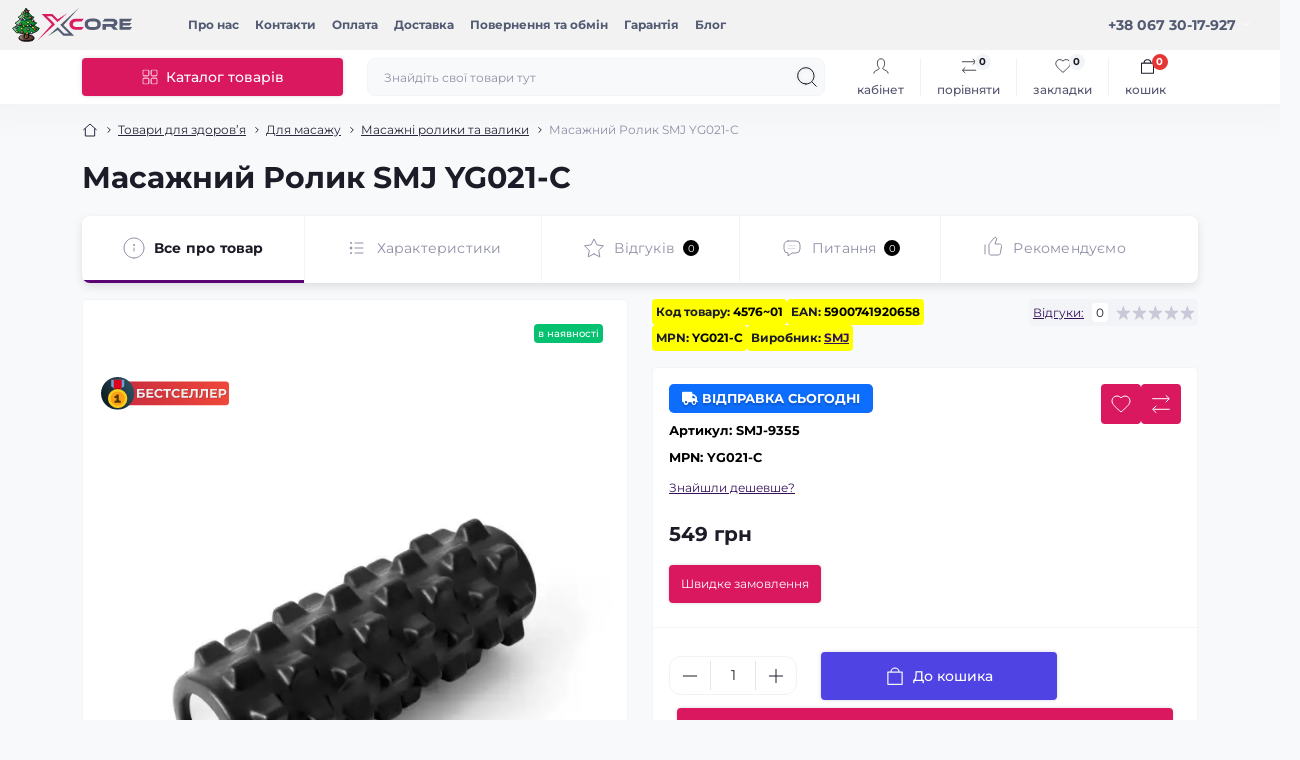

--- FILE ---
content_type: text/html; charset=utf-8
request_url: https://xcore.com.ua/masazhnyj-rolyk-smj-yg021-c-4576.html
body_size: 41885
content:
<!DOCTYPE html>
<!--[if IE]><![endif]-->
<!--[if IE 8 ]><html dir="ltr" lang="uk" class="ie8"><![endif]-->
<!--[if IE 9 ]><html dir="ltr" lang="uk" class="ie9"><![endif]-->
<!--[if (gt IE 9)|!(IE)]><!-->
<html dir="ltr" lang="uk" class="body-product">
<!--<![endif]-->
<head>
<meta charset="UTF-8" />
<meta name="viewport" content="width=device-width, initial-scale=1.0">
<title>Купити Масажний Ролик SMJ YG021-C</title>
<meta property="og:title" content="⇒ Масажний Ролик SMJ YG021-C купити ⭐ Ціна дешевше" />
<meta property="og:description" content="Купуй Масажний Ролик SMJ YG021-C за найнижчою ціною в інтернеті. Гарантія та сервіс від виробника" />
<meta property="og:site_name" content="XCore" />
<meta property="og:url" content="https://xcore.com.ua/masazhnyj-rolyk-smj-yg021-c-4576.html" />
<meta property="og:image" content="https://xcore.com.ua/image/cache/catalog/image/catalog/products/smj/6/a-gfx-pictures-large-5-5-9355_2.webp" />
<meta property="og:image:type" content="image/jpeg" />
<meta property="og:image:width" content="1024" />
<meta property="og:image:height" content="723" />
<meta property="og:image:alt" content="Масажний Ролик SMJ YG021-C" />
<meta property="og:type" content="product" />
<meta name="robots" content="max-image-preview:large">
<style id="jc_temp_style">
body {opacity: 0; visibility: hidden;}
</style>
<base href="https://xcore.com.ua/" />
<meta name="description" content="Купуй Масажний Ролик SMJ YG021-C за найнижчою ціною в інтернеті. Гарантія та сервіс від виробника" />
<meta name="keywords" content="Масажний Ролик SMJ YG021-C, SMJ, Еспандери стрічкові" />
<meta name="theme-color" content="rgb(242, 242, 242)"/>



















<link href="image/jetcache/css/6dc0e163271fb43a1f780c82d8f7660e.css?1768852666" rel="preload" as="style" id="jc_css_combine_preload" onload="this.rel='stylesheet'">
<link href="https://xcore.com.ua/masazhnyj-rolyk-smj-yg021-c-4576.html" rel="canonical" />
<link href="https://xcore.com.ua/image/cache/catalog/image/catalog/logo-512-circle.webp" rel="icon" />
<script type="text/javascript">
    let octFonts = localStorage.getItem('octFonts');
    if (octFonts !== null) {
        var octHead  = document.getElementsByTagName('head')[0];
        var octLink  = document.createElement('link');
        octLink.rel  = 'stylesheet';
        octLink.type = 'text/css';
        octLink.href = location.protocol + '//' + location.host + '/catalog/view/theme/oct_showcase/stylesheet/oct-fonts.css';
        octLink.media = 'all';
        octHead.appendChild(octLink);
    }
</script>

						
						

            
        
<style>

#ukrcredit-popup {
  position: relative;
  background: #FFF;
  padding: 20px;
  width: auto;
  max-width: 750px;
  margin: 20px auto;
}
.mfp-zoom-in .mfp-content > div {
  opacity: 0;
  transition: all 0.2s ease-in-out;
  transform: scale(0.7);
}
.mfp-zoom-in.mfp-ready .mfp-content > div {
  opacity: 1;
  transform: scale(1);
}
.mfp-zoom-in.mfp-removing .mfp-content > div {
  transform: scale(0.7);
  opacity: 0;
}


		.ukrcreditsticker {
			position: inherit!important;
			display: flex;
			text-align: left;
			color: #000;
			z-index:99;
		}
		.ukrcreditsticker>div {
			position: relative;
			border: 0;
			border-radius:.25rem;
			background:#fff;
			margin-bottom:0;
			height:19px;
			width:34px;
			margin-right: 5px;
		}
		.ukrcreditsticker>div:last-child {
			margin-right: 0;
		}
		.ukrcreditsticker span {
			position: absolute;
			font-size: 11px;
			font-weight:500;
			right: 2px;	
			bottom:2px;
			text-shadow: -1px -1px 0 #FFF;
		}

		.ukrcreditsticker .ukrcreditPP {
			background: #fff url('https://xcore.com.ua/image/cache/catalog/catalog/view/theme/default/image/ukrcredits/PP_logo.webp') left center no-repeat;
			background-size: 20px;
		}
		.ukrcreditsticker .ukrcreditPB {
			background: #fff url('https://xcore.com.ua/image/cache/catalog/catalog/view/theme/default/image/ukrcredits/PP_logo.webp') left center no-repeat;
			background-size: 20px;
		}
		.ukrcreditsticker .ukrcreditII {
			background: #fff url('https://xcore.com.ua/image/cache/catalog/catalog/view/theme/default/image/ukrcredits/II_logo.webp') left center no-repeat;
			background-size: 20px;
		}
		.ukrcreditsticker .ukrcreditIA {
			background: #fff url('https://xcore.com.ua/image/cache/catalog/catalog/view/theme/default/image/ukrcredits/II_logo.webp') left center no-repeat;
			background-size: 20px;
		}
		.ukrcreditsticker .ukrcreditMB {
			background: #fff url('https://xcore.com.ua/image/cache/catalog/catalog/view/theme/default/image/ukrcredits/MB_logo.webp') left center no-repeat;
			background-size: 20px;
		}
		.ukrcreditsticker .ukrcreditAB {
			background: #fff url('https://xcore.com.ua/image/cache/catalog/catalog/view/theme/default/image/ukrcredits/AB_logo.webp') left center no-repeat;
			background-size: 20px;
		}
		.ukrcreditsticker .ukrcreditAA {
			background: #fff url('https://xcore.com.ua/image/cache/catalog/catalog/view/theme/default/image/ukrcredits/AA_logo.webp') left center no-repeat;
			background-size: 20px;
		}
		.ukrcreditsticker .ukrcreditPL {
			background: #fff url('https://xcore.com.ua/image/cache/catalog/catalog/view/theme/default/image/ukrcredits/PL_logo.webp') left center no-repeat;
			background-size: 20px;
		}
		.ukrcreditsticker .ukrcreditPU {
			background: #fff url('https://xcore.com.ua/image/cache/catalog/catalog/view/theme/default/image/ukrcredits/PU_logo.webp') left center no-repeat;
			background-size: 20px;
		}

		
</style><style>
.sc-product-images-slide > a > img {
display: block;
}

.sc-slideshow-plus-block .sc-slideshow-plus-item-img {
display: none;
}
.sc-slideshow-plus-block .sc-slideshow-plus-item-img:nth-child(1) {
display: block;
}

</style>


<script type="text/javascript">
	const jc_link = document.getElementById('jc_css_combine_preload');
	const jc_tempStyle = document.getElementById('jc_temp_style');
	const jc_cssUrl = jc_link.href;

	const JC_CSS_CACHED_KEY = 'jc_css_cached';

	function jc_getCachedCSS() {
		const cached = localStorage.getItem(JC_CSS_CACHED_KEY);
		return cached ? JSON.parse(cached) : [];
	}

	function jc_addCachedCSS(url) {
		const cached = jc_getCachedCSS();
		
		if (!cached.includes(url)) {
			if (cached.length > 11) {
				const oldestUrl = cached[0];
				console.log(oldestUrl);
				delete cached[0];
			}
			cached.push(url);
			localStorage.setItem(JC_CSS_CACHED_KEY, JSON.stringify(cached));
		}
	}

	function jc_isCSSInCache(url) {
		const cached = jc_getCachedCSS();
		return cached.includes(url);
	}

	const jc_jetcss = localStorage.getItem('jetcss');

	if (jc_jetcss !== null && jc_isCSSInCache(jc_cssUrl)) {
		console.log('CSS from cache');
		jc_link.rel = 'stylesheet';
		jc_link.onload = function() {       
			if (jc_tempStyle && jc_tempStyle.parentNode !== null) { 
				jc_tempStyle.parentNode.removeChild(jc_tempStyle);
			}	
		}
	} else {
		console.log('CSS not find in cache');
		jc_link.onload = function() {
			jc_link.rel = 'stylesheet';
			localStorage.setItem('jetcss', 'loaded');
			jc_addCachedCSS(jc_cssUrl);
			if (jc_tempStyle && jc_tempStyle.parentNode !== null) {
				jc_tempStyle.parentNode.removeChild(jc_tempStyle);
			}
			console.log('CSS add to cache');
		};
	}
</script>
<style>

#sc_fixed_contact_button { display: none; opacity: 0; visibility: hidden; }

</style>
<style>

#sc_fixed_contact_button,
#sc_fixed_contact_button *,
.sc-megamenu,
.sc-megamenu *,
#overlay,
#overlay * {
    animation: none !important;
    transition: none !important;
}

</style>
<link href="image/jetcache/css/b374d9c219015e518c78a6bc3c35a8ae.fonts.css?1768852666" rel="stylesheet" type="text/css" />
</head>

<body>

					
<div id="sidebar" class="sidebar d-xl-none fade">
    <button type="button" class="sc-btn sc-btn-with-icon no-btn br-4 ms-auto sc-btn-close" data-sidebar="close" aria-label="Close">
        <span class="sc-btn-icon sc-btn-icon-close"></span>
    </button>
    <div class="sidebar-header py-2 ps-4 pe-2 fw-700 dark-text d-flex align-items-center">
        <span class="sidebar-header-text">Меню</span>
    </div>
    <div id="sc_sidebar_content" class="sidebar-inner"></div>
</div>
<nav id="top">
	<div class="container-fluid container-xxl d-flex align-items-center justify-content-between h-100">
        <div class="top-left d-flex align-items-center">
                            <div id="logo" class="d-flex align-items-center justify-content-center order-1 order-xl-0">
                                            <a href="https://xcore.com.ua/">
                            <img loading="lazy" src="https://xcore.com.ua/image/catalog/logo_new2.svg" title="XCore" alt="XCore" class="img-fluid" width="120" height="42" />
                        </a>
                                    </div>
                        <button id="mobile-menu-button" type="button" class="sc-btn sc-btn-with-icon no-btn br-4 sc-top-btn d-xl-none order-0 order-xl-1 ms-1 me-3" onclick="scSidebar('Меню', 'menu');" aria-label="Menu">
                <span class="sc-btn-icon sc-btn-icon-menu"></span>
            </button>
            <button id="mobile-search-button" type="button" class="sc-btn sc-btn-with-icon no-btn br-4 sc-top-btn d-md-none order-0 order-xl-1 me-3" onclick="scSidebar('Пошук', 'search');" aria-label="Search">
                <span class="sc-btn-icon sc-btn-icon-search"></span>
            </button>
                            <button id="mobile-locations-button" type="button" class="sc-btn sc-btn-with-icon no-btn br-4 sc-top-btn d-md-none order-2 me-3 ms-auto" onclick="scSidebar('Контакти та адреса', 'locations');" aria-label="Locations">
                    <span class="sc-btn-icon sc-btn-icon-location"></span>
                </button>
                                        <button type="button" class="sc-btn sc-btn-with-icon no-btn br-4 sc-top-btn d-md-none order-3" onclick="octPopupLogin();" aria-label="Account">
                    <span class="sc-btn-icon sc-btn-icon-account"></span>
                </button>
                                        <ul class="top-left-links list-unstyled fw-600 fsz-12 d-none d-xl-flex align-items-center">
                                        <li><a href="/pro-nac">Про наc</a></li>
                                        <li><a href="/contact-us/">Контакти</a></li>
                                        <li><a href="/oplata">Оплата</a></li>
                                        <li><a href="/dostavka">Доставка</a></li>
                                        <li><a href="/povernennya-ta-obmin">Повернення та обмін</a></li>
                                        <li><a href="/garantiya">Гарантія</a></li>
                                        <li><a href="/blog-ua/">Блог</a></li>
                                    </ul>
                    </div>
        <div class="top-right d-none d-md-flex align-items-center pe-md-3">
                            <div class="sc-dropdown-box">
                    <div class="sc-dropdown-toggle fw-700 fsz-14">+38 067 30-17-927</div>
                    <div class="sc-dropdown">
                        <div class="sc-dropdown-inner br-4 p-3">
                                                            <div class="sc-dropdown-inner-title d-flex align-items-center mb-2">
                                    <img loading="lazy" src="https://xcore.com.ua/catalog/view/theme/oct_showcase/img/sprite.svg#include--dropdown-shedule-icon" alt="" width="24" height="24">
                                    <span class="fw-500 dark-text ms-2">Графік роботи:</span>
                                </div>
                                <ul class="list-unstyled fsz-14 light-text">
                                                                            <li><strong>Графік роботи:</strong>
</li>
                                                                            <li>Пн - Пт: 10:00 - 18:00
</li>
                                                                            <li>Субота: 11:00 - 15:00
</li>
                                                                            <li>Неділя: вихідний
</li>
                                                                    </ul>
                                                                                        <div class="sc-header-location-phones">
                                    <div class="sc-dropdown-inner-title d-flex align-items-center mt-3 mb-2">
                                        <img loading="lazy" src="https://xcore.com.ua/catalog/view/theme/oct_showcase/img/sprite.svg#include--dropdown-phones-icon" alt="" width="24" height="24">
                                        <span class="fw-500 dark-text ms-2">Зателефонуйте нам:</span>
                                    </div>
                                    <ul class="list-unstyled">
                                                                                    <li class="mb-1"><a href="tel:+380673017927" class="blue-link">+380673017927</a></li>
                                                                                    <li class="mb-1"><a href="tel:+380635818421" class="blue-link">+380635818421</a></li>
                                                                                    <li class="mb-1"><a href="tel:" class="blue-link"></a></li>
                                                                                    <li class="mb-1"><a href="tel:" class="blue-link"></a></li>
                                                                            </ul>
                                </div>
                                                        <a href="https://xcore.com.ua/contact-us/" class="sc-btn sc-btn-primary small br-4 w-100 mt-3">Перейти до контактів</a>
                        </div>
                    </div>
                </div>
                                                            </div>
	</div>
</nav>
<header class="header py-2">
    <div class="container-fluid container-xl position-relative">
        <div class="row">
            <div class="col-md-3 d-none d-xl-flex">
                <button id="menuToggleButton" type="button" class="sc-btn sc-btn-secondary br-4 py-2 px-3 w-100 fsz-14">
                    <span class="sc-btn-icon sc-btn-icon-catalog"></span>
                    <span class="sc-btn-text">Каталог товарів</span>
                </button>
            </div>
            <div class="col-12 col-xl-9">
                <div class="d-flex align-items-center header-search-box">
                    <div class="header-search flex-grow-1 d-none d-md-block">
	<form id="search" class="position-relative">
	    <input id="input_search" type="text" name="search" value="" placeholder="Знайдіть свої товари тут" class="form-control br-8 py-2 px-3">
	    <button type="button" aria-label="Search" id="sc-search-button" class="sc-btn sc-btn-outline sc-btn-outline-secondary sc-btn-with-icon">
			<span class="sc-btn-icon sc-btn-icon-search"></span>
		</button>
		<div id="sc_livesearch_close" onclick="clearLiveSearch();" class="sc-livesearch-close d-flex align-items-center justify-content-center">
			<span></span>
		</div>
		<div id="sc_livesearch" class="sc-livesearch"></div>
	</form>
</div>



                    <div class="header-buttons d-flex justify-content-between justify-content-md-end align-items-center pe-md-3">
                        <button type="button" class="sc-btn sc-btn-with-icon no-btn d-flex flex-column justify-content-between align-items-center d-md-none header-buttons-catalog align-self-stretch" data-menu="open">
                            <svg width="17" height="16" viewBox="0 0 17 16" fill="none" xmlns="http://www.w3.org/2000/svg">
                                <g clip-path="url(#clip0_2678_3096)">
                                    <path d="M6.0999 0.399994H2.0999C1.43716 0.399994 0.899902 0.937252 0.899902 1.59999V5.59999C0.899902 6.26274 1.43716 6.79999 2.0999 6.79999H6.0999C6.76264 6.79999 7.2999 6.26274 7.2999 5.59999V1.59999C7.2999 0.937252 6.76264 0.399994 6.0999 0.399994Z" stroke="#1C1C28"/>
                                    <path d="M14.9002 0.399994H10.9002C10.2375 0.399994 9.7002 0.937252 9.7002 1.59999V5.59999C9.7002 6.26274 10.2375 6.79999 10.9002 6.79999H14.9002C15.5629 6.79999 16.1002 6.26274 16.1002 5.59999V1.59999C16.1002 0.937252 15.5629 0.399994 14.9002 0.399994Z" stroke="#1C1C28"/>
                                    <path d="M14.9002 9.20001H10.9002C10.2375 9.20001 9.7002 9.73727 9.7002 10.4V14.4C9.7002 15.0628 10.2375 15.6 10.9002 15.6H14.9002C15.5629 15.6 16.1002 15.0628 16.1002 14.4V10.4C16.1002 9.73727 15.5629 9.20001 14.9002 9.20001Z" stroke="#1C1C28"/>
                                    <path d="M6.0999 9.20001H2.0999C1.43716 9.20001 0.899902 9.73727 0.899902 10.4V14.4C0.899902 15.0628 1.43716 15.6 2.0999 15.6H6.0999C6.76264 15.6 7.2999 15.0628 7.2999 14.4V10.4C7.2999 9.73727 6.76264 9.20001 6.0999 9.20001Z" stroke="#1C1C28"/>
                                </g>
                                <defs>
                                    <clipPath id="clip0_2678_3096">
                                    <rect width="16" height="16" fill="white" transform="translate(0.5)"/>
                                    </clipPath>
                                </defs>
                            </svg>
                            <span class="text-lowercase">Каталог</span>
                        </button>
                                                                                                            <button type="button" onclick="octPopupLogin();" class="sc-btn sc-btn-with-icon no-btn header-buttons-account d-none d-md-flex flex-column justify-content-between fsz-12 align-items-center align-self-stretch">
                                    <span class="sc-btn-icon sc-btn-icon-account"></span>
                                    <span class="text-lowercase">Кабінет</span>
                                </button>
                                                                            <a href="https://xcore.com.ua/compare-products/" data-compare-ids="" data-compare-text="До порівняння" data-compare-text-in="У порівнянні" class="sc-btn sc-btn-with-icon no-btn header-buttons-compare d-flex flex-column justify-content-between fsz-12 align-items-center align-self-stretch">
                            <span class="sc-btn-icon sc-btn-icon-compare"></span>
                            <span class="text-lowercase">Порівняти</span>
                            <span class="header-buttons-cart-quantity px-1">0</span>
                        </a>
                        <a href="https://xcore.com.ua/wishlist/" data-wishlist-ids="" data-wishlist-text="В закладки" data-wishlist-text-in="У закладках" class="sc-btn sc-btn-with-icon no-btn d-flex flex-column justify-content-between header-buttons-wishlist fsz-12 align-items-center align-self-stretch">
                            <span class="sc-btn-icon sc-btn-icon-wishlist"></span>
                            <span class="text-lowercase">Закладки</span>
                            <span class="header-buttons-cart-quantity px-1">0</span>
                        </a>
                        <button title="Кошик" id="cart" class="sc-btn sc-btn-with-icon no-btn d-flex flex-column justify-content-between header-buttons-cart fsz-12 align-items-center align-self-stretch" type="button" onclick="octPopupCart();">
    <svg fill="none" width="16" height="16" viewBox="0 0 16 22" xmlns="http://www.w3.org/2000/svg">
        <path stroke="#1C1C28" stroke-width="1.4" stroke-linecap="round" stroke-linejoin="round" d="M1.833 7.041h16.333v14H1.833zm3.5 0a4.667 4.667 0 019.334 0"/>
    </svg>
    <span class="text-lowercase">Кошик</span>
    <span class="header-buttons-cart-quantity px-1">0</span>
</button>
<span class="d-none" data-cart-ids="" data-cart-text="До кошика" data-cart-text-in="У кошику"></span>
                    </div>
                                            <div id="sc_sidebar_locations_inner" class="d-none">
                            <div id="sc_sidebar_locations" class="d-none sidebar-locations p-3">
                                <div class="sc-location content-block active fsz-12">
                                    <div class="d-flex align-items-center">
                                        <div class="sc-location-address fw-700 dark-text pe-4 fsz-14"><address>Адреса:  вул. Івана Франка, 1, місто Новояворівськ, Яворівський район, Львівська область, Україна, 81053</address></div>
                                                                            </div>
                                                                            <div class="sc-location-collapsed">
                                                                                            <div class="sc-location-phones mb-3">
                                                    <span class="sidebar-main-menu-item-title fw-600 dark-text">Телефони:</span>
                                                                                                            <a href="tel:+380673017927" class="blue-link fw-500">+380673017927</a>
                                                                                                            <a href="tel:+380635818421" class="blue-link fw-500">+380635818421</a>
                                                                                                            <a href="tel:" class="blue-link fw-500"></a>
                                                                                                            <a href="tel:" class="blue-link fw-500"></a>
                                                                                                    </div>
                                                                                                                                        <div class="sc-location-shedule mb-3">
                                                    <div class="sidebar-main-menu-item-title fw-600 dark-text mb-2">Графік роботи:</div>
                                                                                                            <span><strong>Графік роботи:</strong>
</span><br>
                                                                                                            <span>Пн - Пт: 10:00 - 18:00
</span><br>
                                                                                                            <span>Субота: 11:00 - 15:00
</span><br>
                                                                                                            <span>Неділя: вихідний
</span><br>
                                                                                                    </div>
                                                                                                                                </div>
                                                                    </div>
                                                                
                            </div>
                        </div>
                                    </div>
            </div>
        </div>
            <div class="sc-megamenu">
        <div class="sidebar-header py-2 ps-4 pe-2 fw-700 dark-text d-flex d-xl-none align-items-center justify-content-between">
            <span class="sidebar-header-text">Каталог</span>
            <span class="sc-btn sc-btn-with-icon br-4 no-btn d-flex align-items-center justify-content-center sc-megamenu-close">
                <span class="sc-btn-icon sc-btn-icon-close"></span>
            </span>
        </div>
        <nav>
            <ul class="sc-megamenu-list list-unstyled py-xxl-2">
                                <li class="sc-megamenu-list-item d-flex align-items-center justify-content-between">
                    <a href="https://xcore.com.ua/zasoby-peresuvannya-422/"  class="d-flex align-items-center flex-grow-1">
                                                    <img loading="lazy" src="https://xcore.com.ua/image/catalog/category/icons/scooter.svg" alt="Засоби пересування" width="32" height="32" class="me-3">
                                                <span class="fsz-14">Засоби пересування</span>
                    </a>
                                            <span class="sc-btn sc-btn-with-icon br-4 no-btn d-flex align-items-center justify-content-center">
                            <span class="sc-btn-icon sc-btn-icon-chevron"></span>
                        </span>
                                                            <div class="sc-megamenu-child">
                        <div class="sidebar-header py-2 ps-4 pe-2 fw-700 dark-text d-flex align-items-center justify-content-between d-xl-none sc-megamenu-back">
                            <div class="d-flex align-items-center">
                                <button type="button" class="sc-btn sc-btn-secondary sc-btn-with-icon br-4 me-3 p-0 d-flex align-items-center justify-content-center" aria-label="Back">
                                    <span class="sc-btn-icon sc-btn-icon-chevron"></span>
                                </button>
                                <span class="sidebar-header-text">Засоби пересування</span>
                            </div>
                            <span class="sc-btn sc-btn-with-icon br-4 no-btn d-flex align-items-center justify-content-center sc-megamenu-close">
                                <span class="sc-btn-icon sc-btn-icon-close"></span>
                            </span>
                        </div>
                                                    <div class="sc-megamenu-child-wrapper">
                                <div class="sc-megamenu-child-title fw-700 fsz-20 dark-text mb-4 sc-megamenu-back">Засоби пересування</div>
                                <div class="d-flex">
                                    <div class="sc-megamenu-children flex-grow-1">
                                                                                                                                                                <div class="sc-megamenu-children-item">
                                            <a href="https://xcore.com.ua/zasoby-peresuvannya-422/samokaty-93/" title="Самокати" class="sc-megamenu-children-title fw-700">Самокати</a>
                                                                                                                                                                                                                                                    <span class="sc-megamenu-children-title fw-700"></span>
                                                        <ul class="list-unstyled fsz-12 mb-3">
                                                                                                                        <li>
                                                                <a href="https://xcore.com.ua/zasoby-peresuvannya-422/samokaty-93/osnovni-harakteristiki-kilkist-kolis_2.html" title="Двоколісні">Двоколісні</a>
                                                            </li>
                                                                                                                        <li>
                                                                <a href="https://xcore.com.ua/zasoby-peresuvannya-422/samokaty-93/osnovni-harakteristiki-kilkist-kolis_3.html" title="Трьохколісні">Трьохколісні</a>
                                                            </li>
                                                                                                                        <li>
                                                                <a href="https://xcore.com.ua/zasoby-peresuvannya-422/samokaty-93/dityachi-samokati-vik_10-rokiv.html" title="Для підлітків">Для підлітків</a>
                                                            </li>
                                                                                                                        <li>
                                                                <a href="https://xcore.com.ua/zasoby-peresuvannya-422/samokaty-93/adult-scooters.html" title="Для дорослих">Для дорослих</a>
                                                            </li>
                                                                                                                        <li>
                                                                <a href="https://xcore.com.ua/zasoby-peresuvannya-422/samokaty-93/dityachi-samokati-tip_tryukoviy/" title="Трюкові">Трюкові</a>
                                                            </li>
                                                                                                                        <li>
                                                                <a href="https://xcore.com.ua/zasoby-peresuvannya-422/samokaty-93/dityachi-samokati-tip_tryukoviy.html" title="Показати всі">Показати всі</a>
                                                            </li>
                                                                                                                    </ul>
                                                                                                                                                                                        </div>
                                                                                <div class="sc-megamenu-children-item">
                                            <a href="https://xcore.com.ua/zasoby-peresuvannya-422/velosypedy-96/" title="Велосипеди" class="sc-megamenu-children-title fw-700">Велосипеди</a>
                                                                                            <ul class="list-unstyled fsz-12">
                                                                                                        <li>
                                                        <a href="https://xcore.com.ua/zasoby-peresuvannya-422/velosypedy-96/bigovely-76/" title="Біговели">Біговели</a>
                                                    </li>
                                                                                                        <li>
                                                        <a href="https://xcore.com.ua/zasoby-peresuvannya-422/velosypedy-96/velosypedy-kolyasky-831/" title="Велосипеди-коляски">Велосипеди-коляски</a>
                                                    </li>
                                                                                                        <li>
                                                        <a href="https://xcore.com.ua/zasoby-peresuvannya-422/velosypedy-96/trykolisni-82/" title="Триколісні">Триколісні</a>
                                                    </li>
                                                                                                        <li>
                                                        <a href="https://xcore.com.ua/zasoby-peresuvannya-422/velosypedy-96/dvokolisni-797/" title="Двоколісні">Двоколісні</a>
                                                    </li>
                                                                                                        <li>
                                                        <a href="https://xcore.com.ua/zasoby-peresuvannya-422/velosypedy-96/chotyrykolisni-828/" title="Чотириколісні">Чотириколісні</a>
                                                    </li>
                                                                                                    </ul>
                                                                                                                                </div>
                                                                                <div class="sc-megamenu-children-item">
                                            <a href="https://xcore.com.ua/zasoby-peresuvannya-422/dytyachi-elektro-ta-velomobili-800/" title="Дитячі електро та веломобілі" class="sc-megamenu-children-title fw-700">Дитячі електро та веломобілі</a>
                                                                                            <ul class="list-unstyled fsz-12">
                                                                                                        <li>
                                                        <a href="https://xcore.com.ua/zasoby-peresuvannya-422/dytyachi-elektro-ta-velomobili-800/avtomobili-809/" title="Автомобілі">Автомобілі</a>
                                                    </li>
                                                                                                        <li>
                                                        <a href="https://xcore.com.ua/zasoby-peresuvannya-422/dytyachi-elektro-ta-velomobili-800/baggi-810/" title="Баггі">Баггі</a>
                                                    </li>
                                                                                                        <li>
                                                        <a href="https://xcore.com.ua/zasoby-peresuvannya-422/dytyachi-elektro-ta-velomobili-800/velomobili-gokart-813/" title="Веломобілі GoKart">Веломобілі GoKart</a>
                                                    </li>
                                                                                                        <li>
                                                        <a href="https://xcore.com.ua/zasoby-peresuvannya-422/dytyachi-elektro-ta-velomobili-800/kvady-812/" title="Квадроцикли">Квадроцикли</a>
                                                    </li>
                                                                                                        <li>
                                                        <a href="https://xcore.com.ua/zasoby-peresuvannya-422/dytyachi-elektro-ta-velomobili-800/motocykly-811/" title="Мотоцикли">Мотоцикли</a>
                                                    </li>
                                                                                                        <li>
                                                        <a href="https://xcore.com.ua/zasoby-peresuvannya-422/dytyachi-elektro-ta-velomobili-800/traktory-808/" title="Трактори">Трактори</a>
                                                    </li>
                                                                                                    </ul>
                                                                                                                                </div>
                                                                                <div class="sc-megamenu-children-item">
                                            <a href="https://xcore.com.ua/zasoby-peresuvannya-422/dytyachi-kolyasky-897/" title="Дитячі коляски" class="sc-megamenu-children-title fw-700">Дитячі коляски</a>
                                                                                                                                </div>
                                                                                <div class="sc-megamenu-children-item">
                                            <a href="https://xcore.com.ua/zasoby-peresuvannya-422/zahyst-dlya-samokativ-70/" title="Захист для роликів та самокатів" class="sc-megamenu-children-title fw-700">Захист для роликів та самокатів</a>
                                                                                            <ul class="list-unstyled fsz-12">
                                                                                                        <li>
                                                        <a href="https://xcore.com.ua/zasoby-peresuvannya-422/zahyst-dlya-samokativ-70/zahysni-sholomy-458/" title="Захисні шоломи">Захисні шоломи</a>
                                                    </li>
                                                                                                        <li>
                                                        <a href="https://xcore.com.ua/zasoby-peresuvannya-422/zahyst-dlya-samokativ-70/nakolinnyky-nalokitnyky-ta-zahyst-zap-yast-457/" title="Наколінники, налокітники та захист зап’ясть">Наколінники, налокітники та захист зап’ясть</a>
                                                    </li>
                                                                                                        <li>
                                                        <a href="https://xcore.com.ua/zasoby-peresuvannya-422/zahyst-dlya-samokativ-70/rukavychky-528/" title="Рукавички">Рукавички</a>
                                                    </li>
                                                                                                    </ul>
                                                                                                                                </div>
                                                                                <div class="sc-megamenu-children-item">
                                            <a href="https://xcore.com.ua/zasoby-peresuvannya-422/rolyky-ta-kovzany-363/" title="Ролики та ковзани" class="sc-megamenu-children-title fw-700">Ролики та ковзани</a>
                                                                                            <ul class="list-unstyled fsz-12">
                                                                                                        <li>
                                                        <a href="https://xcore.com.ua/zasoby-peresuvannya-422/rolyky-ta-kovzany-363/dytyachi-rolykovi-kovzany-365/" title="Дитячі роликові ковзани">Дитячі роликові ковзани</a>
                                                    </li>
                                                                                                        <li>
                                                        <a href="https://xcore.com.ua/zasoby-peresuvannya-422/rolyky-ta-kovzany-363/zapchastini-do-rolikiv/" title="Запчастини до роликів">Запчастини до роликів</a>
                                                    </li>
                                                                                                        <li>
                                                        <a href="https://xcore.com.ua/zasoby-peresuvannya-422/rolyky-ta-kovzany-363/kovzany-389/" title="Ковзани">Ковзани</a>
                                                    </li>
                                                                                                        <li>
                                                        <a href="https://xcore.com.ua/zasoby-peresuvannya-422/rolyky-ta-kovzany-363/rolykovi-kovzany-2v1-364/" title="Роликові ковзани 2в1">Роликові ковзани 2в1</a>
                                                    </li>
                                                                                                    </ul>
                                                                                                                                </div>
                                                                                <div class="sc-megamenu-children-item">
                                            <a href="https://xcore.com.ua/zasoby-peresuvannya-422/skejtbordy-345/" title="Скейтборди" class="sc-megamenu-children-title fw-700">Скейтборди</a>
                                                                                            <ul class="list-unstyled fsz-12">
                                                                                                        <li>
                                                        <a href="https://xcore.com.ua/zasoby-peresuvannya-422/skejtbordy-345/vejkbordy-845/" title="Вейвборди">Вейвборди</a>
                                                    </li>
                                                                                                        <li>
                                                        <a href="https://xcore.com.ua/zasoby-peresuvannya-422/skejtbordy-345/klasychni-skejtbordy-392/" title="Класичні скейтборди">Класичні скейтборди</a>
                                                    </li>
                                                                                                        <li>
                                                        <a href="https://xcore.com.ua/zasoby-peresuvannya-422/skejtbordy-345/longbordi/" title="Лонгборди">Лонгборди</a>
                                                    </li>
                                                                                                        <li>
                                                        <a href="https://xcore.com.ua/zasoby-peresuvannya-422/skejtbordy-345/penibordi/" title="Пеніборди">Пеніборди</a>
                                                    </li>
                                                                                                        <li>
                                                        <a href="https://xcore.com.ua/zasoby-peresuvannya-422/skejtbordy-345/kruyizery-613/" title="Круїзери">Круїзери</a>
                                                    </li>
                                                                                                        <li>
                                                        <a href="https://xcore.com.ua/zasoby-peresuvannya-422/skejtbordy-345/serfskejty-614/" title="Серфскейти">Серфскейти</a>
                                                    </li>
                                                                                                        <li>
                                                        <a href="https://xcore.com.ua/zasoby-peresuvannya-422/skejtbordy-345/zapchastini/" title="Запчастини">Запчастини</a>
                                                    </li>
                                                                                                    </ul>
                                                                                                                                </div>
                                                                                <div class="sc-megamenu-children-item">
                                            <a href="https://xcore.com.ua/zasoby-peresuvannya-422/tolokary-i-chudomobili-825/" title="Толокари і чудомобілі" class="sc-megamenu-children-title fw-700">Толокари і чудомобілі</a>
                                                                                                                                </div>
                                                                                <div class="sc-megamenu-children-item">
                                            <a href="https://xcore.com.ua/zasoby-peresuvannya-422/lyzhorolery-612/" title="Лижоролери" class="sc-megamenu-children-title fw-700">Лижоролери</a>
                                                                                                                                </div>
                                                                                <div class="sc-megamenu-children-item">
                                            <a href="https://xcore.com.ua/zasoby-peresuvannya-422/aksesuary-ta-zapchastyny-66/" title="Аксесуари та запчастини" class="sc-megamenu-children-title fw-700">Аксесуари та запчастини</a>
                                                                                            <ul class="list-unstyled fsz-12">
                                                                                                        <li>
                                                        <a href="https://xcore.com.ua/zasoby-peresuvannya-422/aksesuary-ta-zapchastyny-66/deky-350/" title="Деки">Деки</a>
                                                    </li>
                                                                                                        <li>
                                                        <a href="https://xcore.com.ua/zasoby-peresuvannya-422/aksesuary-ta-zapchastyny-66/dzvonyky-ta-klaksony-869/" title="Дзвоники та клаксони">Дзвоники та клаксони</a>
                                                    </li>
                                                                                                        <li>
                                                        <a href="https://xcore.com.ua/zasoby-peresuvannya-422/aksesuary-ta-zapchastyny-66/dytyachi-rokzaky-451/" title="Дитячі рокзаки">Дитячі рокзаки</a>
                                                    </li>
                                                                                                        <li>
                                                        <a href="https://xcore.com.ua/zasoby-peresuvannya-422/aksesuary-ta-zapchastyny-66/kolesa-356/" title="Колеса">Колеса</a>
                                                    </li>
                                                                                                        <li>
                                                        <a href="https://xcore.com.ua/zasoby-peresuvannya-422/aksesuary-ta-zapchastyny-66/ruli-385/" title="Рулі">Рулі</a>
                                                    </li>
                                                                                                        <li>
                                                        <a href="https://xcore.com.ua/zasoby-peresuvannya-422/aksesuary-ta-zapchastyny-66/fary-ta-svitlo-868/" title="Фари та світло">Фари та світло</a>
                                                    </li>
                                                                                                        <li>
                                                        <a href="https://xcore.com.ua/zasoby-peresuvannya-422/aksesuary-ta-zapchastyny-66/velosumky-798/" title="Велосумки">Велосумки</a>
                                                    </li>
                                                                                                    </ul>
                                                                                                                                </div>
                                                                                                                    </div>
                                </div>
                            </div>
                                            </div>
                                                        </li>
                                <li class="sc-megamenu-list-item d-flex align-items-center justify-content-between">
                    <a href="https://xcore.com.ua/kardio-trenazhery-229/"  class="d-flex align-items-center flex-grow-1">
                                                    <img loading="lazy" src="https://xcore.com.ua/image/catalog/category/icons/stationary-bike.svg" alt="Кардіо-тренажери" width="32" height="32" class="me-3">
                                                <span class="fsz-14">Кардіо-тренажери</span>
                    </a>
                                            <span class="sc-btn sc-btn-with-icon br-4 no-btn d-flex align-items-center justify-content-center">
                            <span class="sc-btn-icon sc-btn-icon-chevron"></span>
                        </span>
                                                            <div class="sc-megamenu-child">
                        <div class="sidebar-header py-2 ps-4 pe-2 fw-700 dark-text d-flex align-items-center justify-content-between d-xl-none sc-megamenu-back">
                            <div class="d-flex align-items-center">
                                <button type="button" class="sc-btn sc-btn-secondary sc-btn-with-icon br-4 me-3 p-0 d-flex align-items-center justify-content-center" aria-label="Back">
                                    <span class="sc-btn-icon sc-btn-icon-chevron"></span>
                                </button>
                                <span class="sidebar-header-text">Кардіо-тренажери</span>
                            </div>
                            <span class="sc-btn sc-btn-with-icon br-4 no-btn d-flex align-items-center justify-content-center sc-megamenu-close">
                                <span class="sc-btn-icon sc-btn-icon-close"></span>
                            </span>
                        </div>
                                                    <div class="sc-megamenu-child-wrapper">
                                <div class="sc-megamenu-child-title fw-700 fsz-20 dark-text mb-4 sc-megamenu-back">Кардіо-тренажери</div>
                                <div class="d-flex">
                                    <div class="sc-megamenu-children flex-grow-1">
                                                                                                                                                                <div class="sc-megamenu-children-item">
                                            <a href="https://xcore.com.ua/kardio-trenazhery-229/bigovi-dorizhky-230/" title="Бігові доріжки" class="sc-megamenu-children-title fw-700">Бігові доріжки</a>
                                                                                                                                </div>
                                                                                <div class="sc-megamenu-children-item">
                                            <a href="https://xcore.com.ua/kardio-trenazhery-229/velotrenazhery-238/" title="Велотренажери" class="sc-megamenu-children-title fw-700">Велотренажери</a>
                                                                                                                                </div>
                                                                                <div class="sc-megamenu-children-item">
                                            <a href="https://xcore.com.ua/kardio-trenazhery-229/grebni-trenazhery-249/" title="Гребні тренажери" class="sc-megamenu-children-title fw-700">Гребні тренажери</a>
                                                                                                                                </div>
                                                                                <div class="sc-megamenu-children-item">
                                            <a href="https://xcore.com.ua/kardio-trenazhery-229/lyzhni-trenazhery-452/" title="Лижні тренажери" class="sc-megamenu-children-title fw-700">Лижні тренажери</a>
                                                                                                                                </div>
                                                                                <div class="sc-megamenu-children-item">
                                            <a href="https://xcore.com.ua/kardio-trenazhery-229/orbitreky-245/" title="Орбітреки" class="sc-megamenu-children-title fw-700">Орбітреки</a>
                                                                                                                                </div>
                                                                                <div class="sc-megamenu-children-item">
                                            <a href="https://xcore.com.ua/kardio-trenazhery-229/steppery-242/" title="Степпери" class="sc-megamenu-children-title fw-700">Степпери</a>
                                                                                                                                </div>
                                                                                <div class="sc-megamenu-children-item">
                                            <a href="https://xcore.com.ua/kardio-trenazhery-229/trenazhery-dlya-skelelazinnya-453/" title="Тренажери для скелелазіння" class="sc-megamenu-children-title fw-700">Тренажери для скелелазіння</a>
                                                                                                                                </div>
                                                                                <div class="sc-megamenu-children-item">
                                            <a href="https://xcore.com.ua/kardio-trenazhery-229/trenazhery-eskalator-skhody-530/" title="Тренажери Ескалатор (сходи)" class="sc-megamenu-children-title fw-700">Тренажери Ескалатор (сходи)</a>
                                                                                                                                </div>
                                                                                <div class="sc-megamenu-children-item">
                                            <a href="https://xcore.com.ua/kardio-trenazhery-229/aksesuary-dlya-kardioobladnannya-234/" title="Аксесуари для кардіообладнання" class="sc-megamenu-children-title fw-700">Аксесуари для кардіообладнання</a>
                                                                                            <ul class="list-unstyled fsz-12">
                                                                                                        <li>
                                                        <a href="https://xcore.com.ua/kardio-trenazhery-229/aksesuary-dlya-kardioobladnannya-234/dlya-bigovyh-dorizhok-465/" title="Для бігових доріжок">Для бігових доріжок</a>
                                                    </li>
                                                                                                        <li>
                                                        <a href="https://xcore.com.ua/kardio-trenazhery-229/aksesuary-dlya-kardioobladnannya-234/dlya-grebnyh-trenazheriv-462/" title="Для гребних тренажерів">Для гребних тренажерів</a>
                                                    </li>
                                                                                                        <li>
                                                        <a href="https://xcore.com.ua/kardio-trenazhery-229/aksesuary-dlya-kardioobladnannya-234/telemetrychni-poyasy-ta-braslety-565/" title="Телеметричні пояси та браслети">Телеметричні пояси та браслети</a>
                                                    </li>
                                                                                                    </ul>
                                                                                                                                </div>
                                                                                                                    </div>
                                </div>
                            </div>
                                            </div>
                                                        </li>
                                <li class="sc-megamenu-list-item d-flex align-items-center justify-content-between">
                    <a href="https://xcore.com.ua/vazhka-atletyka-195/"  class="d-flex align-items-center flex-grow-1">
                                                    <img loading="lazy" src="https://xcore.com.ua/image/catalog/category/icons/gym.svg" alt="Важка атлетика" width="32" height="32" class="me-3">
                                                <span class="fsz-14">Важка атлетика</span>
                    </a>
                                            <span class="sc-btn sc-btn-with-icon br-4 no-btn d-flex align-items-center justify-content-center">
                            <span class="sc-btn-icon sc-btn-icon-chevron"></span>
                        </span>
                                                            <div class="sc-megamenu-child">
                        <div class="sidebar-header py-2 ps-4 pe-2 fw-700 dark-text d-flex align-items-center justify-content-between d-xl-none sc-megamenu-back">
                            <div class="d-flex align-items-center">
                                <button type="button" class="sc-btn sc-btn-secondary sc-btn-with-icon br-4 me-3 p-0 d-flex align-items-center justify-content-center" aria-label="Back">
                                    <span class="sc-btn-icon sc-btn-icon-chevron"></span>
                                </button>
                                <span class="sidebar-header-text">Важка атлетика</span>
                            </div>
                            <span class="sc-btn sc-btn-with-icon br-4 no-btn d-flex align-items-center justify-content-center sc-megamenu-close">
                                <span class="sc-btn-icon sc-btn-icon-close"></span>
                            </span>
                        </div>
                                                    <div class="sc-megamenu-child-wrapper">
                                <div class="sc-megamenu-child-title fw-700 fsz-20 dark-text mb-4 sc-megamenu-back">Важка атлетика</div>
                                <div class="d-flex">
                                    <div class="sc-megamenu-children flex-grow-1">
                                                                                                                                                                <div class="sc-megamenu-children-item">
                                            <a href="https://xcore.com.ua/vazhka-atletyka-195/ganteli-205/" title="Гантелі" class="sc-megamenu-children-title fw-700">Гантелі</a>
                                                                                            <ul class="list-unstyled fsz-12">
                                                                                                        <li>
                                                        <a href="https://xcore.com.ua/vazhka-atletyka-195/ganteli-205/ganteli-dlya-fitnesu-206/" title="Гантелі для фітнесу">Гантелі для фітнесу</a>
                                                    </li>
                                                                                                        <li>
                                                        <a href="https://xcore.com.ua/vazhka-atletyka-195/ganteli-205/ganteli-nabirni-207/" title="Гантелі розбірні">Гантелі розбірні</a>
                                                    </li>
                                                                                                        <li>
                                                        <a href="https://xcore.com.ua/vazhka-atletyka-195/ganteli-205/gantelni-ryady-208/" title="Гантельні ряди">Гантельні ряди</a>
                                                    </li>
                                                                                                        <li>
                                                        <a href="https://xcore.com.ua/vazhka-atletyka-195/ganteli-205/ganteli-z-regulovanoyu-vagoyu-483/" title="Гантелі з регульованою вагою">Гантелі з регульованою вагою</a>
                                                    </li>
                                                                                                    </ul>
                                                                                                                                </div>
                                                                                <div class="sc-megamenu-children-item">
                                            <a href="https://xcore.com.ua/vazhka-atletyka-195/gyri-209/" title="Гирі" class="sc-megamenu-children-title fw-700">Гирі</a>
                                                                                                                                </div>
                                                                                <div class="sc-megamenu-children-item">
                                            <a href="https://xcore.com.ua/vazhka-atletyka-195/gryfy-dlya-shtangy-ta-gantelej-874/" title="Грифи для штанги та гантелей" class="sc-megamenu-children-title fw-700">Грифи для штанги та гантелей</a>
                                                                                            <ul class="list-unstyled fsz-12">
                                                                                                        <li>
                                                        <a href="https://xcore.com.ua/vazhka-atletyka-195/gryfy-dlya-shtangy-ta-gantelej-874/gantelni-gryfy-486/" title="Гантельні грифи">Гантельні грифи</a>
                                                    </li>
                                                                                                        <li>
                                                        <a href="https://xcore.com.ua/vazhka-atletyka-195/gryfy-dlya-shtangy-ta-gantelej-874/zatyskachi-dlya-shtangy-875/" title="Затискачі для штанги">Затискачі для штанги</a>
                                                    </li>
                                                                                                        <li>
                                                        <a href="https://xcore.com.ua/vazhka-atletyka-195/gryfy-dlya-shtangy-ta-gantelej-874/olimpijski-gryfy-201/" title="Олімпійські грифи">Олімпійські грифи</a>
                                                    </li>
                                                                                                        <li>
                                                        <a href="https://xcore.com.ua/vazhka-atletyka-195/gryfy-dlya-shtangy-ta-gantelej-874/standartni-gryfy-202/" title="Стандартні грифи">Стандартні грифи</a>
                                                    </li>
                                                                                                        <li>
                                                        <a href="https://xcore.com.ua/vazhka-atletyka-195/gryfy-dlya-shtangy-ta-gantelej-874/aksesuary-dlya-gryfiv-196/" title="Аксесуари для грифів">Аксесуари для грифів</a>
                                                    </li>
                                                                                                    </ul>
                                                                                                                                </div>
                                                                                <div class="sc-megamenu-children-item">
                                            <a href="https://xcore.com.ua/vazhka-atletyka-195/bliny-dysky-dlya-shtangy-gantelej-214/" title="Диски для штанги, гантелей" class="sc-megamenu-children-title fw-700">Диски для штанги, гантелей</a>
                                                                                            <ul class="list-unstyled fsz-12">
                                                                                                        <li>
                                                        <a href="https://xcore.com.ua/vazhka-atletyka-195/bliny-dysky-dlya-shtangy-gantelej-214/bliny-olimpijski-215/" title="Для олімпійської штанги">Для олімпійської штанги</a>
                                                    </li>
                                                                                                        <li>
                                                        <a href="https://xcore.com.ua/vazhka-atletyka-195/bliny-dysky-dlya-shtangy-gantelej-214/bliny-standartni-216/" title="Для стандартних штанг">Для стандартних штанг</a>
                                                    </li>
                                                                                                        <li>
                                                        <a href="https://xcore.com.ua/vazhka-atletyka-195/bliny-dysky-dlya-shtangy-gantelej-214/nabory-olimpijskyh-dyskiv-224/" title="Набори олімпійських дисків">Набори олімпійських дисків</a>
                                                    </li>
                                                                                                        <li>
                                                        <a href="https://xcore.com.ua/vazhka-atletyka-195/bliny-dysky-dlya-shtangy-gantelej-214/nabory-standartnyh-dyskiv-995/" title="Набори стандартних дисків">Набори стандартних дисків</a>
                                                    </li>
                                                                                                        <li>
                                                        <a href="https://xcore.com.ua/vazhka-atletyka-195/bliny-dysky-dlya-shtangy-gantelej-214/vagovi-steky-dlya-fitnes-stancij-ta-sylovyh-trenazheriv-217/" title="Вагові стеки для фітнес станцій та силових тренажерів">Вагові стеки для фітнес станцій та силових тренажерів</a>
                                                    </li>
                                                                                                    </ul>
                                                                                                                                </div>
                                                                                <div class="sc-megamenu-children-item">
                                            <a href="https://xcore.com.ua/vazhka-atletyka-195/stijky-218/" title="Стійки" class="sc-megamenu-children-title fw-700">Стійки</a>
                                                                                            <ul class="list-unstyled fsz-12">
                                                                                                        <li>
                                                        <a href="https://xcore.com.ua/vazhka-atletyka-195/stijky-218/stijky-dlya-gantelej-220/" title="Стійки для гантелей">Стійки для гантелей</a>
                                                    </li>
                                                                                                        <li>
                                                        <a href="https://xcore.com.ua/vazhka-atletyka-195/stijky-218/stijky-dlya-gryfiv-219/" title="Стійки для грифів">Стійки для грифів</a>
                                                    </li>
                                                                                                        <li>
                                                        <a href="https://xcore.com.ua/vazhka-atletyka-195/stijky-218/stijky-dlya-dyskiv-221/" title="Стійки для дисків">Стійки для дисків</a>
                                                    </li>
                                                                                                        <li>
                                                        <a href="https://xcore.com.ua/vazhka-atletyka-195/stijky-218/stijky-dlya-shtangy-317/" title="Стійки для штанги">Стійки для штанги</a>
                                                    </li>
                                                                                                        <li>
                                                        <a href="https://xcore.com.ua/vazhka-atletyka-195/stijky-218/vizky-609/" title="Візки">Візки</a>
                                                    </li>
                                                                                                    </ul>
                                                                                                                                </div>
                                                                                <div class="sc-megamenu-children-item">
                                            <a href="https://xcore.com.ua/vazhka-atletyka-195/gryfy-ta-shtangy-200/" title="Штанги" class="sc-megamenu-children-title fw-700">Штанги</a>
                                                                                            <ul class="list-unstyled fsz-12">
                                                                                                        <li>
                                                        <a href="https://xcore.com.ua/vazhka-atletyka-195/gryfy-ta-shtangy-200/fitnes-shtangy-203/" title="Фітнес-штанги">Фітнес-штанги</a>
                                                    </li>
                                                                                                        <li>
                                                        <a href="https://xcore.com.ua/vazhka-atletyka-195/gryfy-ta-shtangy-200/shtangy-v-nabori-485/" title="Штанги в наборі">Штанги в наборі</a>
                                                    </li>
                                                                                                        <li>
                                                        <a href="https://xcore.com.ua/vazhka-atletyka-195/gryfy-ta-shtangy-200/shtangy-z-fiksovanoyu-vagoyu-204/" title="Штанги з фіксованою вагою">Штанги з фіксованою вагою</a>
                                                    </li>
                                                                                                        <li>
                                                        <a href="https://xcore.com.ua/vazhka-atletyka-195/gryfy-ta-shtangy-200/shtangy-z-gantelyamy-960/" title="Штанги з гантелями">Штанги з гантелями</a>
                                                    </li>
                                                                                                        <li>
                                                        <a href="https://xcore.com.ua/vazhka-atletyka-195/gryfy-ta-shtangy-200/shtangy-z-gantelyamy-ta-lavkamy-959/" title="Штанги з гантелями та лавками">Штанги з гантелями та лавками</a>
                                                    </li>
                                                                                                    </ul>
                                                                                                                                </div>
                                                                                <div class="sc-megamenu-children-item">
                                            <a href="https://xcore.com.ua/vazhka-atletyka-195/magneziya-535/" title="Спортивна магнезія" class="sc-megamenu-children-title fw-700">Спортивна магнезія</a>
                                                                                                                                </div>
                                                                                                                    </div>
                                </div>
                            </div>
                                            </div>
                                                        </li>
                                <li class="sc-megamenu-list-item d-flex align-items-center justify-content-between">
                    <a href="https://xcore.com.ua/sylovi-trenuvannya-288/"  class="d-flex align-items-center flex-grow-1">
                                                    <img loading="lazy" src="https://xcore.com.ua/image/catalog/category/icons/gym2.svg" alt="Силові тренування" width="32" height="32" class="me-3">
                                                <span class="fsz-14">Силові тренування</span>
                    </a>
                                            <span class="sc-btn sc-btn-with-icon br-4 no-btn d-flex align-items-center justify-content-center">
                            <span class="sc-btn-icon sc-btn-icon-chevron"></span>
                        </span>
                                                            <div class="sc-megamenu-child">
                        <div class="sidebar-header py-2 ps-4 pe-2 fw-700 dark-text d-flex align-items-center justify-content-between d-xl-none sc-megamenu-back">
                            <div class="d-flex align-items-center">
                                <button type="button" class="sc-btn sc-btn-secondary sc-btn-with-icon br-4 me-3 p-0 d-flex align-items-center justify-content-center" aria-label="Back">
                                    <span class="sc-btn-icon sc-btn-icon-chevron"></span>
                                </button>
                                <span class="sidebar-header-text">Силові тренування</span>
                            </div>
                            <span class="sc-btn sc-btn-with-icon br-4 no-btn d-flex align-items-center justify-content-center sc-megamenu-close">
                                <span class="sc-btn-icon sc-btn-icon-close"></span>
                            </span>
                        </div>
                                                    <div class="sc-megamenu-child-wrapper">
                                <div class="sc-megamenu-child-title fw-700 fsz-20 dark-text mb-4 sc-megamenu-back">Силові тренування</div>
                                <div class="d-flex">
                                    <div class="sc-megamenu-children flex-grow-1">
                                                                                                                                                                <div class="sc-megamenu-children-item">
                                            <a href="https://xcore.com.ua/sylovi-trenuvannya-288/lavy-dlya-trenuvan-298/" title="Лавки для тренувань" class="sc-megamenu-children-title fw-700">Лавки для тренувань</a>
                                                                                            <ul class="list-unstyled fsz-12">
                                                                                                        <li>
                                                        <a href="https://xcore.com.ua/sylovi-trenuvannya-288/lavy-dlya-trenuvan-298/lavy-dlya-zhymu-301/" title="Лави для жиму">Лави для жиму</a>
                                                    </li>
                                                                                                        <li>
                                                        <a href="https://xcore.com.ua/sylovi-trenuvannya-288/lavy-dlya-trenuvan-298/lavy-dlya-giperekstenziyi-450/" title="Лавки для гіперекстензії">Лавки для гіперекстензії</a>
                                                    </li>
                                                                                                        <li>
                                                        <a href="https://xcore.com.ua/sylovi-trenuvannya-288/lavy-dlya-trenuvan-298/lavy-dlya-presu-476/" title="Лавки для пресу">Лавки для пресу</a>
                                                    </li>
                                                                                                        <li>
                                                        <a href="https://xcore.com.ua/sylovi-trenuvannya-288/lavy-dlya-trenuvan-298/party-skotta-477/" title="Лавки Скотта">Лавки Скотта</a>
                                                    </li>
                                                                                                        <li>
                                                        <a href="https://xcore.com.ua/sylovi-trenuvannya-288/lavy-dlya-trenuvan-298/nabory-lav-zi-stijkamy-227/" title="Набори лав зі стійками">Набори лав зі стійками</a>
                                                    </li>
                                                                                                        <li>
                                                        <a href="https://xcore.com.ua/sylovi-trenuvannya-288/lavy-dlya-trenuvan-298/dlya-prysidan-866/" title="Для присідань">Для присідань</a>
                                                    </li>
                                                                                                        <li>
                                                        <a href="https://xcore.com.ua/sylovi-trenuvannya-288/lavy-dlya-trenuvan-298/lavy-dlya-presu-1018/" title="Лави для пресу">Лави для пресу</a>
                                                    </li>
                                                                                                    </ul>
                                                                                                                                </div>
                                                                                <div class="sc-megamenu-children-item">
                                            <a href="https://xcore.com.ua/sylovi-trenuvannya-288/nabory-dlya-sylovyh-trenuvan-321/" title="Набори для силових тренувань" class="sc-megamenu-children-title fw-700">Набори для силових тренувань</a>
                                                                                                                                </div>
                                                                                <div class="sc-megamenu-children-item">
                                            <a href="https://xcore.com.ua/sylovi-trenuvannya-288/pidlogove-pokryttya-dlya-trenazheriv-306/" title="Підлогове покриття для тренажерів" class="sc-megamenu-children-title fw-700">Підлогове покриття для тренажерів</a>
                                                                                            <ul class="list-unstyled fsz-12">
                                                                                                        <li>
                                                        <a href="https://xcore.com.ua/sylovi-trenuvannya-288/pidlogove-pokryttya-dlya-trenazheriv-306/maty-pid-trenuvalne-obladnannya-307/" title="Килимки для тренажерів">Килимки для тренажерів</a>
                                                    </li>
                                                                                                        <li>
                                                        <a href="https://xcore.com.ua/sylovi-trenuvannya-288/pidlogove-pokryttya-dlya-trenazheriv-306/pidloga-pazl-877/" title="Підлога пазл">Підлога пазл</a>
                                                    </li>
                                                                                                        <li>
                                                        <a href="https://xcore.com.ua/sylovi-trenuvannya-288/pidlogove-pokryttya-dlya-trenazheriv-306/profesijne-pokryttya-dlya-vilnyh-vag-308/" title="Професійне покриття для вільних ваг">Професійне покриття для вільних ваг</a>
                                                    </li>
                                                                                                    </ul>
                                                                                                                                </div>
                                                                                <div class="sc-megamenu-children-item">
                                            <a href="https://xcore.com.ua/sylovi-trenuvannya-288/sylovi-trenazhery-303/" title="Силові тренажери" class="sc-megamenu-children-title fw-700">Силові тренажери</a>
                                                                                            <ul class="list-unstyled fsz-12">
                                                                                                        <li>
                                                        <a href="https://xcore.com.ua/sylovi-trenuvannya-288/sylovi-trenazhery-303/kombinovani-stanky-794/" title="Комбіновані верстати">Комбіновані верстати</a>
                                                    </li>
                                                                                                        <li>
                                                        <a href="https://xcore.com.ua/sylovi-trenuvannya-288/sylovi-trenazhery-303/krosovery-448/" title="Кросовери">Кросовери</a>
                                                    </li>
                                                                                                        <li>
                                                        <a href="https://xcore.com.ua/sylovi-trenuvannya-288/sylovi-trenazhery-303/profesijni-trenazhery-876/" title="Професійні тренажери">Професійні тренажери</a>
                                                    </li>
                                                                                                        <li>
                                                        <a href="https://xcore.com.ua/sylovi-trenuvannya-288/sylovi-trenazhery-303/sylovi-ramy-478/" title="Силові рами">Силові рами</a>
                                                    </li>
                                                                                                        <li>
                                                        <a href="https://xcore.com.ua/sylovi-trenuvannya-288/sylovi-trenazhery-303/multystanciyi-294/" title="Силові фітнес-станції">Силові фітнес-станції</a>
                                                    </li>
                                                                                                        <li>
                                                        <a href="https://xcore.com.ua/sylovi-trenuvannya-288/sylovi-trenazhery-303/trenazhery-smita-487/" title="Тренажери Сміта">Тренажери Сміта</a>
                                                    </li>
                                                                                                        <li>
                                                        <a href="https://xcore.com.ua/sylovi-trenuvannya-288/sylovi-trenazhery-303/tyagy-dlya-vprav-319/" title="Тяги">Тяги</a>
                                                    </li>
                                                                                                    </ul>
                                                                                                                                </div>
                                                                                <div class="sc-megamenu-children-item">
                                            <a href="https://xcore.com.ua/sylovi-trenuvannya-288/funkcionalni-trenuvannya-309/" title="Функціональні тренування" class="sc-megamenu-children-title fw-700">Функціональні тренування</a>
                                                                                            <ul class="list-unstyled fsz-12">
                                                                                                        <li>
                                                        <a href="https://xcore.com.ua/sylovi-trenuvannya-288/funkcionalni-trenuvannya-309/elementy-trenuvalnyh-ram-rig-311/" title="Елементи тренувальних рам RIG">Елементи тренувальних рам RIG</a>
                                                    </li>
                                                                                                        <li>
                                                        <a href="https://xcore.com.ua/sylovi-trenuvannya-288/funkcionalni-trenuvannya-309/m-yachi-dlya-krosfitu-500/" title="М’ячі для кросфіту">М’ячі для кросфіту</a>
                                                    </li>
                                                                                                        <li>
                                                        <a href="https://xcore.com.ua/sylovi-trenuvannya-288/funkcionalni-trenuvannya-309/funkcionalni-ramy-312/" title="Функціональні рами">Функціональні рами</a>
                                                    </li>
                                                                                                        <li>
                                                        <a href="https://xcore.com.ua/sylovi-trenuvannya-288/funkcionalni-trenuvannya-309/sportyvni-motuzky-kanaty-538/" title="Канати для кросфіту">Канати для кросфіту</a>
                                                    </li>
                                                                                                        <li>
                                                        <a href="https://xcore.com.ua/sylovi-trenuvannya-288/funkcionalni-trenuvannya-309/pliometrychni-boksy-539/" title="Пліометричні бокси">Пліометричні бокси</a>
                                                    </li>
                                                                                                        <li>
                                                        <a href="https://xcore.com.ua/sylovi-trenuvannya-288/funkcionalni-trenuvannya-309/ruchky-540/" title="Ручки">Ручки</a>
                                                    </li>
                                                                                                        <li>
                                                        <a href="https://xcore.com.ua/sylovi-trenuvannya-288/funkcionalni-trenuvannya-309/shyny-541/" title="Шини">Шини</a>
                                                    </li>
                                                                                                    </ul>
                                                                                                                                </div>
                                                                                <div class="sc-megamenu-children-item">
                                            <a href="https://xcore.com.ua/sylovi-trenuvannya-288/shvedski-stinky-turniky-brusy-256/" title="Шведські стінки, турніки, бруси" class="sc-megamenu-children-title fw-700">Шведські стінки, турніки, бруси</a>
                                                                                            <ul class="list-unstyled fsz-12">
                                                                                                        <li>
                                                        <a href="https://xcore.com.ua/sylovi-trenuvannya-288/shvedski-stinky-turniky-brusy-256/brusy-316/" title="Бруси (поручні)">Бруси (поручні)</a>
                                                    </li>
                                                                                                        <li>
                                                        <a href="https://xcore.com.ua/sylovi-trenuvannya-288/shvedski-stinky-turniky-brusy-256/turniky-314/" title="Турніки">Турніки</a>
                                                    </li>
                                                                                                        <li>
                                                        <a href="https://xcore.com.ua/sylovi-trenuvannya-288/shvedski-stinky-turniky-brusy-256/shvedski-stinky-257/" title="Шведські стінки">Шведські стінки</a>
                                                    </li>
                                                                                                        <li>
                                                        <a href="https://xcore.com.ua/sylovi-trenuvannya-288/shvedski-stinky-turniky-brusy-256/aksesuary-dlya-shvedskyh-stinok-258/" title="Аксесуари для шведських стінок">Аксесуари для шведських стінок</a>
                                                    </li>
                                                                                                    </ul>
                                                                                                                                </div>
                                                                                <div class="sc-megamenu-children-item">
                                            <a href="https://xcore.com.ua/sylovi-trenuvannya-288/vulychni-trenazhery-920/" title="Вуличні тренажери" class="sc-megamenu-children-title fw-700">Вуличні тренажери</a>
                                                                                                                                </div>
                                                                                <div class="sc-megamenu-children-item">
                                            <a href="https://xcore.com.ua/sylovi-trenuvannya-288/aksesuary-dlya-trenuvan-289/" title="Аксесуари для тренувань" class="sc-megamenu-children-title fw-700">Аксесуари для тренувань</a>
                                                                                            <ul class="list-unstyled fsz-12">
                                                                                                        <li>
                                                        <a href="https://xcore.com.ua/sylovi-trenuvannya-288/aksesuary-dlya-trenuvan-289/bodibary-489/" title="Бодібари">Бодібари</a>
                                                    </li>
                                                                                                        <li>
                                                        <a href="https://xcore.com.ua/sylovi-trenuvannya-288/aksesuary-dlya-trenuvan-289/doshky-dlya-vidzhymannya-867/" title="Дошки для віджимання">Дошки для віджимання</a>
                                                    </li>
                                                                                                        <li>
                                                        <a href="https://xcore.com.ua/sylovi-trenuvannya-288/aksesuary-dlya-trenuvan-289/ekspandery-282/" title="Еспандери">Еспандери</a>
                                                    </li>
                                                                                                        <li>
                                                        <a href="https://xcore.com.ua/sylovi-trenuvannya-288/aksesuary-dlya-trenuvan-289/obvazhnyuyuchi-zhylety-283/" title="Жилети-обтяжувачі">Жилети-обтяжувачі</a>
                                                    </li>
                                                                                                        <li>
                                                        <a href="https://xcore.com.ua/sylovi-trenuvannya-288/aksesuary-dlya-trenuvan-289/obvazhnyuvachi-dlya-ruk-ta-nig-284/" title="Обважнювачі для рук та ніг">Обважнювачі для рук та ніг</a>
                                                    </li>
                                                                                                        <li>
                                                        <a href="https://xcore.com.ua/sylovi-trenuvannya-288/aksesuary-dlya-trenuvan-289/pidvisni-petli-286/" title="Підвісні петлі">Підвісні петлі</a>
                                                    </li>
                                                                                                        <li>
                                                        <a href="https://xcore.com.ua/sylovi-trenuvannya-288/aksesuary-dlya-trenuvan-289/poyasy-dlya-kulturystiv-291/" title="Пояси для культуристів">Пояси для культуристів</a>
                                                    </li>
                                                                                                    </ul>
                                                                                                                                </div>
                                                                                                                    </div>
                                </div>
                            </div>
                                            </div>
                                                        </li>
                                <li class="sc-megamenu-list-item d-flex align-items-center justify-content-between">
                    <a href="https://xcore.com.ua/fitnes-ta-aerobika-253/"  class="d-flex align-items-center flex-grow-1">
                                                    <img loading="lazy" src="https://xcore.com.ua/image/catalog/category/icons/fitness.svg" alt="Фітнес та аеробіка" width="32" height="32" class="me-3">
                                                <span class="fsz-14">Фітнес та аеробіка</span>
                    </a>
                                            <span class="sc-btn sc-btn-with-icon br-4 no-btn d-flex align-items-center justify-content-center">
                            <span class="sc-btn-icon sc-btn-icon-chevron"></span>
                        </span>
                                                            <div class="sc-megamenu-child">
                        <div class="sidebar-header py-2 ps-4 pe-2 fw-700 dark-text d-flex align-items-center justify-content-between d-xl-none sc-megamenu-back">
                            <div class="d-flex align-items-center">
                                <button type="button" class="sc-btn sc-btn-secondary sc-btn-with-icon br-4 me-3 p-0 d-flex align-items-center justify-content-center" aria-label="Back">
                                    <span class="sc-btn-icon sc-btn-icon-chevron"></span>
                                </button>
                                <span class="sidebar-header-text">Фітнес та аеробіка</span>
                            </div>
                            <span class="sc-btn sc-btn-with-icon br-4 no-btn d-flex align-items-center justify-content-center sc-megamenu-close">
                                <span class="sc-btn-icon sc-btn-icon-close"></span>
                            </span>
                        </div>
                                                    <div class="sc-megamenu-child-wrapper">
                                <div class="sc-megamenu-child-title fw-700 fsz-20 dark-text mb-4 sc-megamenu-back">Фітнес та аеробіка</div>
                                <div class="d-flex">
                                    <div class="sc-megamenu-children flex-grow-1">
                                                                                                                                                                <div class="sc-megamenu-children-item">
                                            <a href="https://xcore.com.ua/fitnes-ta-aerobika-253/inshe-368/" title="Інше" class="sc-megamenu-children-title fw-700">Інше</a>
                                                                                            <ul class="list-unstyled fsz-12">
                                                                                                        <li>
                                                        <a href="https://xcore.com.ua/fitnes-ta-aerobika-253/inshe-368/batuty-278/" title="Батути">Батути</a>
                                                    </li>
                                                                                                        <li>
                                                        <a href="https://xcore.com.ua/fitnes-ta-aerobika-253/inshe-368/kolesa-dlya-presu-498/" title="Ролики для преса">Ролики для преса</a>
                                                    </li>
                                                                                                        <li>
                                                        <a href="https://xcore.com.ua/fitnes-ta-aerobika-253/inshe-368/rukavychky-390/" title="Рукавички">Рукавички</a>
                                                    </li>
                                                                                                        <li>
                                                        <a href="https://xcore.com.ua/fitnes-ta-aerobika-253/inshe-368/skakalky-276/" title="Скакалки">Скакалки</a>
                                                    </li>
                                                                                                        <li>
                                                        <a href="https://xcore.com.ua/fitnes-ta-aerobika-253/inshe-368/sportyvni-kanaty-497/" title="Спортивні канати">Спортивні канати</a>
                                                    </li>
                                                                                                        <li>
                                                        <a href="https://xcore.com.ua/fitnes-ta-aerobika-253/inshe-368/step-platformy-277/" title="Степ платформи">Степ платформи</a>
                                                    </li>
                                                                                                        <li>
                                                        <a href="https://xcore.com.ua/fitnes-ta-aerobika-253/inshe-368/tvistery-dysky-platformy-279/" title="Твістери, диски, платформи">Твістери, диски, платформи</a>
                                                    </li>
                                                                                                    </ul>
                                                                                                                                </div>
                                                                                <div class="sc-megamenu-children-item">
                                            <a href="https://xcore.com.ua/fitnes-ta-aerobika-253/joga-259/" title="Йога" class="sc-megamenu-children-title fw-700">Йога</a>
                                                                                            <ul class="list-unstyled fsz-12">
                                                                                                        <li>
                                                        <a href="https://xcore.com.ua/fitnes-ta-aerobika-253/joga-259/bloky-dlya-jogy-488/" title="Блоки для йоги">Блоки для йоги</a>
                                                    </li>
                                                                                                        <li>
                                                        <a href="https://xcore.com.ua/fitnes-ta-aerobika-253/joga-259/nabory-dlya-jogy-1009/" title="Набори для Йоги">Набори для Йоги</a>
                                                    </li>
                                                                                                        <li>
                                                        <a href="https://xcore.com.ua/fitnes-ta-aerobika-253/joga-259/reminci-571/" title="Ремінці">Ремінці</a>
                                                    </li>
                                                                                                        <li>
                                                        <a href="https://xcore.com.ua/fitnes-ta-aerobika-253/joga-259/aksesuary-260/" title="Аксесуари">Аксесуари</a>
                                                    </li>
                                                                                                    </ul>
                                                                                                                                </div>
                                                                                <div class="sc-megamenu-children-item">
                                            <a href="https://xcore.com.ua/fitnes-ta-aerobika-253/kylymky-358/" title="Килимки" class="sc-megamenu-children-title fw-700">Килимки</a>
                                                                                            <ul class="list-unstyled fsz-12">
                                                                                                        <li>
                                                        <a href="https://xcore.com.ua/fitnes-ta-aerobika-253/kylymky-358/aksesuary-581/" title="Аксесуари">Аксесуари</a>
                                                    </li>
                                                                                                        <li>
                                                        <a href="https://xcore.com.ua/fitnes-ta-aerobika-253/kylymky-358/kylymky-dlya-jogy-583/" title="Килимки для йоги">Килимки для йоги</a>
                                                    </li>
                                                                                                        <li>
                                                        <a href="https://xcore.com.ua/fitnes-ta-aerobika-253/kylymky-358/kylymky-dlya-pilatesu-597/" title="Килимки для пілатесу">Килимки для пілатесу</a>
                                                    </li>
                                                                                                        <li>
                                                        <a href="https://xcore.com.ua/fitnes-ta-aerobika-253/kylymky-358/kylymky-dlya-fitnesu-576/" title="Килимки для фітнесу">Килимки для фітнесу</a>
                                                    </li>
                                                                                                    </ul>
                                                                                                                                </div>
                                                                                <div class="sc-megamenu-children-item">
                                            <a href="https://xcore.com.ua/fitnes-ta-aerobika-253/maty-ta-matracy-262/" title="Мати та матраци" class="sc-megamenu-children-title fw-700">Мати та матраци</a>
                                                                                            <ul class="list-unstyled fsz-12">
                                                                                                        <li>
                                                        <a href="https://xcore.com.ua/fitnes-ta-aerobika-253/maty-ta-matracy-262/gimnastychni-matrasy-263/" title="Гімнастичні матраси">Гімнастичні матраси</a>
                                                    </li>
                                                                                                        <li>
                                                        <a href="https://xcore.com.ua/fitnes-ta-aerobika-253/maty-ta-matracy-262/maty-dlya-vprav-264/" title="Мати для вправ">Мати для вправ</a>
                                                    </li>
                                                                                                    </ul>
                                                                                                                                </div>
                                                                                <div class="sc-megamenu-children-item">
                                            <a href="https://xcore.com.ua/fitnes-ta-aerobika-253/m-yachi-dlya-trenuvan-265/" title="М’ячі для тренувань" class="sc-megamenu-children-title fw-700">М’ячі для тренувань</a>
                                                                                            <ul class="list-unstyled fsz-12">
                                                                                                        <li>
                                                        <a href="https://xcore.com.ua/fitnes-ta-aerobika-253/m-yachi-dlya-trenuvan-265/gimnastychni-m-yachi-267/" title="Гімнастичні м’ячі">Гімнастичні м’ячі</a>
                                                    </li>
                                                                                                        <li>
                                                        <a href="https://xcore.com.ua/fitnes-ta-aerobika-253/m-yachi-dlya-trenuvan-265/m-yachi-dlya-pilatesu-266/" title="М’ячі для пілатесу">М’ячі для пілатесу</a>
                                                    </li>
                                                                                                        <li>
                                                        <a href="https://xcore.com.ua/fitnes-ta-aerobika-253/m-yachi-dlya-trenuvan-265/reabilitacijni-m-yachi-ta-medboly-268/" title="Реабілітаційні м’ячі та медболи">Реабілітаційні м’ячі та медболи</a>
                                                    </li>
                                                                                                        <li>
                                                        <a href="https://xcore.com.ua/fitnes-ta-aerobika-253/m-yachi-dlya-trenuvan-265/slemboly-641/" title="Слемболи">Слемболи</a>
                                                    </li>
                                                                                                        <li>
                                                        <a href="https://xcore.com.ua/fitnes-ta-aerobika-253/m-yachi-dlya-trenuvan-265/fitboly-506/" title="Фітболи">Фітболи</a>
                                                    </li>
                                                                                                    </ul>
                                                                                                                                </div>
                                                                                <div class="sc-megamenu-children-item">
                                            <a href="https://xcore.com.ua/fitnes-ta-aerobika-253/obruchi-hula-hup-634/" title="Обручі Хула-Хуп" class="sc-megamenu-children-title fw-700">Обручі Хула-Хуп</a>
                                                                                                                                </div>
                                                                                <div class="sc-megamenu-children-item">
                                            <a href="https://xcore.com.ua/fitnes-ta-aerobika-253/odyag-dlya-skhudnennya-649/" title="Одяг для схуднення" class="sc-megamenu-children-title fw-700">Одяг для схуднення</a>
                                                                                            <ul class="list-unstyled fsz-12">
                                                                                                        <li>
                                                        <a href="https://xcore.com.ua/fitnes-ta-aerobika-253/odyag-dlya-skhudnennya-649/korsety-neoprenovi-651/" title="Корсети для схуднення">Корсети для схуднення</a>
                                                    </li>
                                                                                                        <li>
                                                        <a href="https://xcore.com.ua/fitnes-ta-aerobika-253/odyag-dlya-skhudnennya-649/kostyumy-dlya-skhudnennya-653/" title="Костюми для схуднення">Костюми для схуднення</a>
                                                    </li>
                                                                                                        <li>
                                                        <a href="https://xcore.com.ua/fitnes-ta-aerobika-253/odyag-dlya-skhudnennya-649/poyasy-dlya-skhudnennya-255/" title="Пояси для схуднення">Пояси для схуднення</a>
                                                    </li>
                                                                                                        <li>
                                                        <a href="https://xcore.com.ua/fitnes-ta-aerobika-253/odyag-dlya-skhudnennya-649/futbolky-neoprenovi-650/" title="Футболки неопренові">Футболки неопренові</a>
                                                    </li>
                                                                                                        <li>
                                                        <a href="https://xcore.com.ua/fitnes-ta-aerobika-253/odyag-dlya-skhudnennya-649/shorty-neoprenovi-652/" title="Шорти неопренові">Шорти неопренові</a>
                                                    </li>
                                                                                                    </ul>
                                                                                                                                </div>
                                                                                <div class="sc-megamenu-children-item">
                                            <a href="https://xcore.com.ua/fitnes-ta-aerobika-253/pilates-503/" title="Пілатес" class="sc-megamenu-children-title fw-700">Пілатес</a>
                                                                                            <ul class="list-unstyled fsz-12">
                                                                                                        <li>
                                                        <a href="https://xcore.com.ua/fitnes-ta-aerobika-253/pilates-503/kilcya-dlya-pilatesu-523/" title="Кiльця для пiлатесу">Кiльця для пiлатесу</a>
                                                    </li>
                                                                                                        <li>
                                                        <a href="https://xcore.com.ua/fitnes-ta-aerobika-253/pilates-503/bloky-dlya-pilatesu-582/" title="Блоки для пілатесу">Блоки для пілатесу</a>
                                                    </li>
                                                                                                        <li>
                                                        <a href="https://xcore.com.ua/fitnes-ta-aerobika-253/pilates-503/strichky-595/" title="Стрічки">Стрічки</a>
                                                    </li>
                                                                                                    </ul>
                                                                                                                                </div>
                                                                                <div class="sc-megamenu-children-item">
                                            <a href="https://xcore.com.ua/fitnes-ta-aerobika-253/aksesuary-dlya-sportu-i-fitnesu-979/" title="Аксесуари для спорту і фітнесу" class="sc-megamenu-children-title fw-700">Аксесуари для спорту і фітнесу</a>
                                                                                                                                </div>
                                                                                <div class="sc-megamenu-children-item">
                                            <a href="https://xcore.com.ua/fitnes-ta-aerobika-253/trenuvalni-petli-trx-978/" title="Тренувальні петлі TRX" class="sc-megamenu-children-title fw-700">Тренувальні петлі TRX</a>
                                                                                                                                </div>
                                                                                <div class="sc-megamenu-children-item">
                                            <a href="https://xcore.com.ua/fitnes-ta-aerobika-253/aksesuary-dlya-fitnesu-254/" title="Аксесуари для фітнесу" class="sc-megamenu-children-title fw-700">Аксесуари для фітнесу</a>
                                                                                                                                </div>
                                                                                                                    </div>
                                </div>
                            </div>
                                            </div>
                                                        </li>
                                <li class="sc-megamenu-list-item d-flex align-items-center justify-content-between">
                    <a href="https://xcore.com.ua/igry-ta-rozvagy-324/"  class="d-flex align-items-center flex-grow-1">
                                                    <img loading="lazy" src="https://xcore.com.ua/image/catalog/category/icons/chess.svg" alt="Ігри та розваги" width="32" height="32" class="me-3">
                                                <span class="fsz-14">Ігри та розваги</span>
                    </a>
                                            <span class="sc-btn sc-btn-with-icon br-4 no-btn d-flex align-items-center justify-content-center">
                            <span class="sc-btn-icon sc-btn-icon-chevron"></span>
                        </span>
                                                            <div class="sc-megamenu-child">
                        <div class="sidebar-header py-2 ps-4 pe-2 fw-700 dark-text d-flex align-items-center justify-content-between d-xl-none sc-megamenu-back">
                            <div class="d-flex align-items-center">
                                <button type="button" class="sc-btn sc-btn-secondary sc-btn-with-icon br-4 me-3 p-0 d-flex align-items-center justify-content-center" aria-label="Back">
                                    <span class="sc-btn-icon sc-btn-icon-chevron"></span>
                                </button>
                                <span class="sidebar-header-text">Ігри та розваги</span>
                            </div>
                            <span class="sc-btn sc-btn-with-icon br-4 no-btn d-flex align-items-center justify-content-center sc-megamenu-close">
                                <span class="sc-btn-icon sc-btn-icon-close"></span>
                            </span>
                        </div>
                                                    <div class="sc-megamenu-child-wrapper">
                                <div class="sc-megamenu-child-title fw-700 fsz-20 dark-text mb-4 sc-megamenu-back">Ігри та розваги</div>
                                <div class="d-flex">
                                    <div class="sc-megamenu-children flex-grow-1">
                                                                                                                                                                <div class="sc-megamenu-children-item">
                                            <a href="https://xcore.com.ua/igry-ta-rozvagy-324/igrovi-stoly-622/" title="Ігрові столи" class="sc-megamenu-children-title fw-700">Ігрові столи</a>
                                                                                            <ul class="list-unstyled fsz-12">
                                                                                                        <li>
                                                        <a href="https://xcore.com.ua/igry-ta-rozvagy-324/igrovi-stoly-622/nastilnyj-futbol-507/" title="Спортивні ігри">Спортивні ігри</a>
                                                    </li>
                                                                                                        <li>
                                                        <a href="https://xcore.com.ua/igry-ta-rozvagy-324/igrovi-stoly-622/nastilnyj-futbol-980/" title="Настільний футбол">Настільний футбол</a>
                                                    </li>
                                                                                                    </ul>
                                                                                                                                </div>
                                                                                <div class="sc-megamenu-children-item">
                                            <a href="https://xcore.com.ua/igry-ta-rozvagy-324/batuty-ta-aksesuary-469/" title="Батути та аксесуари" class="sc-megamenu-children-title fw-700">Батути та аксесуари</a>
                                                                                            <ul class="list-unstyled fsz-12">
                                                                                                        <li>
                                                        <a href="https://xcore.com.ua/igry-ta-rozvagy-324/batuty-ta-aksesuary-469/aksesuary-dlya-batutiv-472/" title="Аксесуари для батутів">Аксесуари для батутів</a>
                                                    </li>
                                                                                                        <li>
                                                        <a href="https://xcore.com.ua/igry-ta-rozvagy-324/batuty-ta-aksesuary-469/batuty-468/" title="Батути">Батути</a>
                                                    </li>
                                                                                                        <li>
                                                        <a href="https://xcore.com.ua/igry-ta-rozvagy-324/batuty-ta-aksesuary-469/batuty-kimnatni-471/" title="Батути кімнатні">Батути кімнатні</a>
                                                    </li>
                                                                                                        <li>
                                                        <a href="https://xcore.com.ua/igry-ta-rozvagy-324/batuty-ta-aksesuary-469/maty-dlya-batutiv-470/" title="Мати для батутів">Мати для батутів</a>
                                                    </li>
                                                                                                    </ul>
                                                                                                                                </div>
                                                                                <div class="sc-megamenu-children-item">
                                            <a href="https://xcore.com.ua/igry-ta-rozvagy-324/darts-325/" title="Дартс" class="sc-megamenu-children-title fw-700">Дартс</a>
                                                                                            <ul class="list-unstyled fsz-12">
                                                                                                        <li>
                                                        <a href="https://xcore.com.ua/igry-ta-rozvagy-324/darts-325/drotyky-332/" title="Дротики">Дротики</a>
                                                    </li>
                                                                                                        <li>
                                                        <a href="https://xcore.com.ua/igry-ta-rozvagy-324/darts-325/misheni-349/" title="Мішені">Мішені</a>
                                                    </li>
                                                                                                        <li>
                                                        <a href="https://xcore.com.ua/igry-ta-rozvagy-324/darts-325/nabory-337/" title="Набори">Набори</a>
                                                    </li>
                                                                                                        <li>
                                                        <a href="https://xcore.com.ua/igry-ta-rozvagy-324/darts-325/nakonechnyky-334/" title="Наконечники">Наконечники</a>
                                                    </li>
                                                                                                        <li>
                                                        <a href="https://xcore.com.ua/igry-ta-rozvagy-324/darts-325/pera-333/" title="Пера">Пера</a>
                                                    </li>
                                                                                                        <li>
                                                        <a href="https://xcore.com.ua/igry-ta-rozvagy-324/darts-325/hvostovyky-335/" title="Хвостовики">Хвостовики</a>
                                                    </li>
                                                                                                        <li>
                                                        <a href="https://xcore.com.ua/igry-ta-rozvagy-324/darts-325/aksesuary-326/" title="Аксесуари">Аксесуари</a>
                                                    </li>
                                                                                                    </ul>
                                                                                                                                </div>
                                                                                <div class="sc-megamenu-children-item">
                                            <a href="https://xcore.com.ua/igry-ta-rozvagy-324/dysk-golf-409/" title="Диск гольф" class="sc-megamenu-children-title fw-700">Диск гольф</a>
                                                                                                                                </div>
                                                                                <div class="sc-megamenu-children-item">
                                            <a href="https://xcore.com.ua/igry-ta-rozvagy-324/povitryani-zmiyi-387/" title="Повітряні змії" class="sc-megamenu-children-title fw-700">Повітряні змії</a>
                                                                                                                                </div>
                                                                                <div class="sc-megamenu-children-item">
                                            <a href="https://xcore.com.ua/igry-ta-rozvagy-324/shahy-348/" title="Шахи" class="sc-megamenu-children-title fw-700">Шахи</a>
                                                                                                                                </div>
                                                                                <div class="sc-megamenu-children-item">
                                            <a href="https://xcore.com.ua/igry-ta-rozvagy-324/dytyachi-igrashky-620/" title="Дитячі іграшки" class="sc-megamenu-children-title fw-700">Дитячі іграшки</a>
                                                                                                                                </div>
                                                                                <div class="sc-megamenu-children-item">
                                            <a href="https://xcore.com.ua/igry-ta-rozvagy-324/plyazhni-igry-611/" title="Пляжні ігри" class="sc-megamenu-children-title fw-700">Пляжні ігри</a>
                                                                                                                                </div>
                                                                                                                    </div>
                                </div>
                            </div>
                                            </div>
                                                        </li>
                                <li class="sc-megamenu-list-item d-flex align-items-center justify-content-between">
                    <a href="https://xcore.com.ua/dim-sad-gorod-228/"  class="d-flex align-items-center flex-grow-1">
                                                    <img loading="lazy" src="https://xcore.com.ua/image/catalog/category/icons/swings-playground.svg" alt="Дім, сад, город" width="32" height="32" class="me-3">
                                                <span class="fsz-14">Дім, сад, город</span>
                    </a>
                                            <span class="sc-btn sc-btn-with-icon br-4 no-btn d-flex align-items-center justify-content-center">
                            <span class="sc-btn-icon sc-btn-icon-chevron"></span>
                        </span>
                                                            <div class="sc-megamenu-child">
                        <div class="sidebar-header py-2 ps-4 pe-2 fw-700 dark-text d-flex align-items-center justify-content-between d-xl-none sc-megamenu-back">
                            <div class="d-flex align-items-center">
                                <button type="button" class="sc-btn sc-btn-secondary sc-btn-with-icon br-4 me-3 p-0 d-flex align-items-center justify-content-center" aria-label="Back">
                                    <span class="sc-btn-icon sc-btn-icon-chevron"></span>
                                </button>
                                <span class="sidebar-header-text">Дім, сад, город</span>
                            </div>
                            <span class="sc-btn sc-btn-with-icon br-4 no-btn d-flex align-items-center justify-content-center sc-megamenu-close">
                                <span class="sc-btn-icon sc-btn-icon-close"></span>
                            </span>
                        </div>
                                                    <div class="sc-megamenu-child-wrapper">
                                <div class="sc-megamenu-child-title fw-700 fsz-20 dark-text mb-4 sc-megamenu-back">Дім, сад, город</div>
                                <div class="d-flex">
                                    <div class="sc-megamenu-children flex-grow-1">
                                                                                                                                                                <div class="sc-megamenu-children-item">
                                            <a href="https://xcore.com.ua/dim-sad-gorod-228/systemy-zhyvlennya-779/" title="Системи живлення" class="sc-megamenu-children-title fw-700">Системи живлення</a>
                                                                                            <ul class="list-unstyled fsz-12">
                                                                                                        <li>
                                                        <a href="https://xcore.com.ua/dim-sad-gorod-228/systemy-zhyvlennya-779/dzherela-bezperebijnogo-zhyvlennya-dbzh-558/" title="Джерела безперебійного живлення (ДБЖ)">Джерела безперебійного живлення (ДБЖ)</a>
                                                    </li>
                                                                                                        <li>
                                                        <a href="https://xcore.com.ua/dim-sad-gorod-228/systemy-zhyvlennya-779/avtomobilni-zaryadni-prystroyi-781/" title="Автомобільні зарядні пристрої">Автомобільні зарядні пристрої</a>
                                                    </li>
                                                                                                        <li>
                                                        <a href="https://xcore.com.ua/dim-sad-gorod-228/systemy-zhyvlennya-779/aksesuary-dlya-akumulyatoriv-784/" title="Аксесуари для акумуляторів">Аксесуари для акумуляторів</a>
                                                    </li>
                                                                                                        <li>
                                                        <a href="https://xcore.com.ua/dim-sad-gorod-228/systemy-zhyvlennya-779/gibrydni-invertory-834/" title="Гібридні інвертори">Гібридні інвертори</a>
                                                    </li>
                                                                                                        <li>
                                                        <a href="https://xcore.com.ua/dim-sad-gorod-228/systemy-zhyvlennya-779/zaryadni-prystroyi-dlya-akb-780/" title="Зарядні пристрої для АКБ">Зарядні пристрої для АКБ</a>
                                                    </li>
                                                                                                        <li>
                                                        <a href="https://xcore.com.ua/dim-sad-gorod-228/systemy-zhyvlennya-779/zaryadni-stanciyi-659/" title="Зарядні станції">Зарядні станції</a>
                                                    </li>
                                                                                                        <li>
                                                        <a href="https://xcore.com.ua/dim-sad-gorod-228/systemy-zhyvlennya-779/avtomobilni-invertory-551/" title="Автомобільні інвертори">Автомобільні інвертори</a>
                                                    </li>
                                                                                                    </ul>
                                                                                                                                </div>
                                                                                <div class="sc-megamenu-children-item">
                                            <a href="https://xcore.com.ua/dim-sad-gorod-228/igrove-pokryttya-899/" title="Ігрове покриття" class="sc-megamenu-children-title fw-700">Ігрове покриття</a>
                                                                                                                                </div>
                                                                                <div class="sc-megamenu-children-item">
                                            <a href="https://xcore.com.ua/dim-sad-gorod-228/aksesuary-dlya-sadu-ta-gorodu-916/" title="Аксесуари для саду та городу" class="sc-megamenu-children-title fw-700">Аксесуари для саду та городу</a>
                                                                                            <ul class="list-unstyled fsz-12">
                                                                                                        <li>
                                                        <a href="https://xcore.com.ua/dim-sad-gorod-228/aksesuary-dlya-sadu-ta-gorodu-916/kompostery-sadovi-596/" title="Компостери садові">Компостери садові</a>
                                                    </li>
                                                                                                        <li>
                                                        <a href="https://xcore.com.ua/dim-sad-gorod-228/aksesuary-dlya-sadu-ta-gorodu-916/sadovi-shafy-599/" title="Садові шафи">Садові шафи</a>
                                                    </li>
                                                                                                        <li>
                                                        <a href="https://xcore.com.ua/dim-sad-gorod-228/aksesuary-dlya-sadu-ta-gorodu-916/sadovyj-saraj-600/" title="Садовий сарай">Садовий сарай</a>
                                                    </li>
                                                                                                    </ul>
                                                                                                                                </div>
                                                                                <div class="sc-megamenu-children-item">
                                            <a href="https://xcore.com.ua/dim-sad-gorod-228/basejny-900/" title="Басейни" class="sc-megamenu-children-title fw-700">Басейни</a>
                                                                                            <ul class="list-unstyled fsz-12">
                                                                                                        <li>
                                                        <a href="https://xcore.com.ua/dim-sad-gorod-228/basejny-900/aksesuary-dlya-basejniv-901/" title="Аксесуари для басейнів">Аксесуари для басейнів</a>
                                                    </li>
                                                                                                        <li>
                                                        <a href="https://xcore.com.ua/dim-sad-gorod-228/basejny-900/kryzhani-vanny-1032/" title="Крижані ванни">Крижані ванни</a>
                                                    </li>
                                                                                                        <li>
                                                        <a href="https://xcore.com.ua/dim-sad-gorod-228/basejny-900/rushnyky-dlya-plyazhu-655/" title="Рушники для пляжу та басейну">Рушники для пляжу та басейну</a>
                                                    </li>
                                                                                                    </ul>
                                                                                                                                </div>
                                                                                <div class="sc-megamenu-children-item">
                                            <a href="https://xcore.com.ua/dim-sad-gorod-228/videonaglyad-785/" title="Відеонагляд" class="sc-megamenu-children-title fw-700">Відеонагляд</a>
                                                                                            <ul class="list-unstyled fsz-12">
                                                                                                        <li>
                                                        <a href="https://xcore.com.ua/dim-sad-gorod-228/videonaglyad-785/videoreyestratory-788/" title="Відеореєстратори">Відеореєстратори</a>
                                                    </li>
                                                                                                        <li>
                                                        <a href="https://xcore.com.ua/dim-sad-gorod-228/videonaglyad-785/kamery-videosposterezhennya-786/" title="Камери відеоспостереження">Камери відеоспостереження</a>
                                                    </li>
                                                                                                        <li>
                                                        <a href="https://xcore.com.ua/dim-sad-gorod-228/videonaglyad-785/komplekty-videosposterezhennya-790/" title="Комплекти відеоспостереження">Комплекти відеоспостереження</a>
                                                    </li>
                                                                                                    </ul>
                                                                                                                                </div>
                                                                                <div class="sc-megamenu-children-item">
                                            <a href="https://xcore.com.ua/dim-sad-gorod-228/vulychni-kaminy-ta-gryli-1025/" title="Вуличні каміни та грилі" class="sc-megamenu-children-title fw-700">Вуличні каміни та грилі</a>
                                                                                            <ul class="list-unstyled fsz-12">
                                                                                                        <li>
                                                        <a href="https://xcore.com.ua/dim-sad-gorod-228/vulychni-kaminy-ta-gryli-1025/kaminy-1027/" title="Каміни">Каміни</a>
                                                    </li>
                                                                                                        <li>
                                                        <a href="https://xcore.com.ua/dim-sad-gorod-228/vulychni-kaminy-ta-gryli-1025/gryli-1028/" title="Грилі">Грилі</a>
                                                    </li>
                                                                                                        <li>
                                                        <a href="https://xcore.com.ua/dim-sad-gorod-228/vulychni-kaminy-ta-gryli-1025/chashi-dlya-bagattya-1029/" title="Чаші для багаття">Чаші для багаття</a>
                                                    </li>
                                                                                                        <li>
                                                        <a href="https://xcore.com.ua/dim-sad-gorod-228/vulychni-kaminy-ta-gryli-1025/aksesuary-1031/" title="Аксесуари">Аксесуари</a>
                                                    </li>
                                                                                                    </ul>
                                                                                                                                </div>
                                                                                <div class="sc-megamenu-children-item">
                                            <a href="https://xcore.com.ua/dim-sad-gorod-228/vulychni-turniky-ta-drabyny-480/" title="Вуличні турніки та драбини" class="sc-megamenu-children-title fw-700">Вуличні турніки та драбини</a>
                                                                                                                                </div>
                                                                                <div class="sc-megamenu-children-item">
                                            <a href="https://xcore.com.ua/dim-sad-gorod-228/dytyacha-kimnata-907/" title="Дитяча кімната" class="sc-megamenu-children-title fw-700">Дитяча кімната</a>
                                                                                            <ul class="list-unstyled fsz-12">
                                                                                                        <li>
                                                        <a href="https://xcore.com.ua/dim-sad-gorod-228/dytyacha-kimnata-907/dytyachi-lizhechka-908/" title="Дитячі ліжечка">Дитячі ліжечка</a>
                                                    </li>
                                                                                                    </ul>
                                                                                                                                </div>
                                                                                <div class="sc-megamenu-children-item">
                                            <a href="https://xcore.com.ua/dim-sad-gorod-228/sadovi-mebli-508/" title="Садові меблі" class="sc-megamenu-children-title fw-700">Садові меблі</a>
                                                                                            <ul class="list-unstyled fsz-12">
                                                                                                        <li>
                                                        <a href="https://xcore.com.ua/dim-sad-gorod-228/sadovi-mebli-508/aksesuary-dlya-sadovyh-mebliv-512/" title="Аксесуари для садових меблів">Аксесуари для садових меблів</a>
                                                    </li>
                                                                                                        <li>
                                                        <a href="https://xcore.com.ua/dim-sad-gorod-228/sadovi-mebli-508/zony-dlya-prygotuvannya-yizhi-1026/" title="Зони для приготування їжі">Зони для приготування їжі</a>
                                                    </li>
                                                                                                        <li>
                                                        <a href="https://xcore.com.ua/dim-sad-gorod-228/sadovi-mebli-508/komplekty-509/" title="Комплекти">Комплекти</a>
                                                    </li>
                                                                                                        <li>
                                                        <a href="https://xcore.com.ua/dim-sad-gorod-228/sadovi-mebli-508/krisla-sadovi-ta-kokony-513/" title="Крісла садові та кокони">Крісла садові та кокони</a>
                                                    </li>
                                                                                                        <li>
                                                        <a href="https://xcore.com.ua/dim-sad-gorod-228/sadovi-mebli-508/parasoli-sadovi-ta-plyazhni-511/" title="Парасолі садові та пляжні">Парасолі садові та пляжні</a>
                                                    </li>
                                                                                                        <li>
                                                        <a href="https://xcore.com.ua/dim-sad-gorod-228/sadovi-mebli-508/skladani-krisla-563/" title="Складані крісла">Складані крісла</a>
                                                    </li>
                                                                                                        <li>
                                                        <a href="https://xcore.com.ua/dim-sad-gorod-228/sadovi-mebli-508/stilci-sadovi-ta-shezlongy-510/" title="Стільці садові та шезлонги">Стільці садові та шезлонги</a>
                                                    </li>
                                                                                                    </ul>
                                                                                                                                </div>
                                                                                <div class="sc-megamenu-children-item">
                                            <a href="https://xcore.com.ua/dim-sad-gorod-228/dytyachi-majdanchyky-585/" title="Дитячі майданчики" class="sc-megamenu-children-title fw-700">Дитячі майданчики</a>
                                                                                                                                </div>
                                                                                <div class="sc-megamenu-children-item">
                                            <a href="https://xcore.com.ua/dim-sad-gorod-228/mebli-1011/" title="Меблі" class="sc-megamenu-children-title fw-700">Меблі</a>
                                                                                            <ul class="list-unstyled fsz-12">
                                                                                                        <li>
                                                        <a href="https://xcore.com.ua/dim-sad-gorod-228/mebli-1011/igrovi-krisla-1021/" title="Ігрові крісла">Ігрові крісла</a>
                                                    </li>
                                                                                                        <li>
                                                        <a href="https://xcore.com.ua/dim-sad-gorod-228/mebli-1011/kriplennya-dlya-monitoriv-1022/" title="Кріплення для моніторів">Кріплення для моніторів</a>
                                                    </li>
                                                                                                        <li>
                                                        <a href="https://xcore.com.ua/dim-sad-gorod-228/mebli-1011/stoly-z-regulyuvannyam-vysoty-418/" title="Столи з регулюванням висоти">Столи з регулюванням висоти</a>
                                                    </li>
                                                                                                        <li>
                                                        <a href="https://xcore.com.ua/dim-sad-gorod-228/mebli-1011/dzerkala-1013/" title="Дзеркала">Дзеркала</a>
                                                    </li>
                                                                                                        <li>
                                                        <a href="https://xcore.com.ua/dim-sad-gorod-228/mebli-1011/krisla-ta-stilci-1012/" title="Крісла та стільці">Крісла та стільці</a>
                                                    </li>
                                                                                                        <li>
                                                        <a href="https://xcore.com.ua/dim-sad-gorod-228/mebli-1011/polyci-1017/" title="Полиці та стелажі">Полиці та стелажі</a>
                                                    </li>
                                                                                                        <li>
                                                        <a href="https://xcore.com.ua/dim-sad-gorod-228/mebli-1011/stoly-1014/" title="Столи">Столи</a>
                                                    </li>
                                                                                                    </ul>
                                                                                                                                </div>
                                                                                <div class="sc-megamenu-children-item">
                                            <a href="https://xcore.com.ua/dim-sad-gorod-228/sadovi-gojdalky-984/" title="Садові гойдалки" class="sc-megamenu-children-title fw-700">Садові гойдалки</a>
                                                                                            <ul class="list-unstyled fsz-12">
                                                                                                        <li>
                                                        <a href="https://xcore.com.ua/dim-sad-gorod-228/sadovi-gojdalky-984/brazylski-krisla-1006/" title="Бразильські крісла">Бразильські крісла</a>
                                                    </li>
                                                                                                        <li>
                                                        <a href="https://xcore.com.ua/dim-sad-gorod-228/sadovi-gojdalky-984/gamaky-1005/" title="Гамаки">Гамаки</a>
                                                    </li>
                                                                                                        <li>
                                                        <a href="https://xcore.com.ua/dim-sad-gorod-228/sadovi-gojdalky-984/gnizdo-leleky-1000/" title="Гніздо лелеки">Гніздо лелеки</a>
                                                    </li>
                                                                                                        <li>
                                                        <a href="https://xcore.com.ua/dim-sad-gorod-228/sadovi-gojdalky-984/gojdalky-dyvany-1001/" title="Гойдалки-дивани">Гойдалки-дивани</a>
                                                    </li>
                                                                                                        <li>
                                                        <a href="https://xcore.com.ua/dim-sad-gorod-228/sadovi-gojdalky-984/karkasy-ta-ramy-1002/" title="Каркаси та рами">Каркаси та рами</a>
                                                    </li>
                                                                                                        <li>
                                                        <a href="https://xcore.com.ua/dim-sad-gorod-228/sadovi-gojdalky-984/sydinnya-1003/" title="Сидіння">Сидіння</a>
                                                    </li>
                                                                                                        <li>
                                                        <a href="https://xcore.com.ua/dim-sad-gorod-228/sadovi-gojdalky-984/aksesuary-1004/" title="Аксесуари">Аксесуари</a>
                                                    </li>
                                                                                                    </ul>
                                                                                                                                </div>
                                                                                                                    </div>
                                </div>
                            </div>
                                            </div>
                                                        </li>
                                <li class="sc-megamenu-list-item d-flex align-items-center justify-content-between">
                    <a href="https://xcore.com.ua/sport-417/"  class="d-flex align-items-center flex-grow-1">
                                                    <img loading="lazy" src="https://xcore.com.ua/image/catalog/category/icons/basketball.svg" alt="Спорт" width="32" height="32" class="me-3">
                                                <span class="fsz-14">Спорт</span>
                    </a>
                                            <span class="sc-btn sc-btn-with-icon br-4 no-btn d-flex align-items-center justify-content-center">
                            <span class="sc-btn-icon sc-btn-icon-chevron"></span>
                        </span>
                                                            <div class="sc-megamenu-child">
                        <div class="sidebar-header py-2 ps-4 pe-2 fw-700 dark-text d-flex align-items-center justify-content-between d-xl-none sc-megamenu-back">
                            <div class="d-flex align-items-center">
                                <button type="button" class="sc-btn sc-btn-secondary sc-btn-with-icon br-4 me-3 p-0 d-flex align-items-center justify-content-center" aria-label="Back">
                                    <span class="sc-btn-icon sc-btn-icon-chevron"></span>
                                </button>
                                <span class="sidebar-header-text">Спорт</span>
                            </div>
                            <span class="sc-btn sc-btn-with-icon br-4 no-btn d-flex align-items-center justify-content-center sc-megamenu-close">
                                <span class="sc-btn-icon sc-btn-icon-close"></span>
                            </span>
                        </div>
                                                    <div class="sc-megamenu-child-wrapper">
                                <div class="sc-megamenu-child-title fw-700 fsz-20 dark-text mb-4 sc-megamenu-back">Спорт</div>
                                <div class="d-flex">
                                    <div class="sc-megamenu-children flex-grow-1">
                                                                                                                                                                <div class="sc-megamenu-children-item">
                                            <a href="https://xcore.com.ua/sport-417/boks-493/" title="Бокс" class="sc-megamenu-children-title fw-700">Бокс</a>
                                                                                            <ul class="list-unstyled fsz-12">
                                                                                                        <li>
                                                        <a href="https://xcore.com.ua/sport-417/boks-493/bokserski-mishky-271/" title="Боксерські мішки">Боксерські мішки</a>
                                                    </li>
                                                                                                        <li>
                                                        <a href="https://xcore.com.ua/sport-417/boks-493/grushi-495/" title="Груші">Груші</a>
                                                    </li>
                                                                                                        <li>
                                                        <a href="https://xcore.com.ua/sport-417/boks-493/kriplennya-dlya-mishkiv-ta-grush-496/" title="Кріплення для мішків та груш">Кріплення для мішків та груш</a>
                                                    </li>
                                                                                                        <li>
                                                        <a href="https://xcore.com.ua/sport-417/boks-493/rukavychky-270/" title="Рукавички">Рукавички</a>
                                                    </li>
                                                                                                        <li>
                                                        <a href="https://xcore.com.ua/sport-417/boks-493/trenazhery-911/" title="Тренажери">Тренажери</a>
                                                    </li>
                                                                                                    </ul>
                                                                                                                                </div>
                                                                                <div class="sc-megamenu-children-item">
                                            <a href="https://xcore.com.ua/sport-417/golf-405/" title="Гольф" class="sc-megamenu-children-title fw-700">Гольф</a>
                                                                                            <ul class="list-unstyled fsz-12">
                                                                                                        <li>
                                                        <a href="https://xcore.com.ua/sport-417/golf-405/pidstavky-406/" title="Підставки">Підставки</a>
                                                    </li>
                                                                                                    </ul>
                                                                                                                                </div>
                                                                                <div class="sc-megamenu-children-item">
                                            <a href="https://xcore.com.ua/sport-417/komandni-vydy-sportu-416/" title="Командні види спорту" class="sc-megamenu-children-title fw-700">Командні види спорту</a>
                                                                                            <ul class="list-unstyled fsz-12">
                                                                                                        <li>
                                                        <a href="https://xcore.com.ua/sport-417/komandni-vydy-sportu-416/basketbol-327/" title="Баскетбол">Баскетбол</a>
                                                    </li>
                                                                                                        <li>
                                                        <a href="https://xcore.com.ua/sport-417/komandni-vydy-sportu-416/volejbol-414/" title="Волейбол">Волейбол</a>
                                                    </li>
                                                                                                        <li>
                                                        <a href="https://xcore.com.ua/sport-417/komandni-vydy-sportu-416/gandbol-411/" title="Гандбол">Гандбол</a>
                                                    </li>
                                                                                                        <li>
                                                        <a href="https://xcore.com.ua/sport-417/komandni-vydy-sportu-416/m-yachi-795/" title="М’ячі">М’ячі</a>
                                                    </li>
                                                                                                        <li>
                                                        <a href="https://xcore.com.ua/sport-417/komandni-vydy-sportu-416/florbol-378/" title="Флорбол">Флорбол</a>
                                                    </li>
                                                                                                        <li>
                                                        <a href="https://xcore.com.ua/sport-417/komandni-vydy-sportu-416/futbol-396/" title="Футбол">Футбол</a>
                                                    </li>
                                                                                                    </ul>
                                                                                                                                </div>
                                                                                <div class="sc-megamenu-children-item">
                                            <a href="https://xcore.com.ua/sport-417/legkoatletyka-330/" title="Легкоатлетика" class="sc-megamenu-children-title fw-700">Легкоатлетика</a>
                                                                                            <ul class="list-unstyled fsz-12">
                                                                                                        <li>
                                                        <a href="https://xcore.com.ua/sport-417/legkoatletyka-330/inshe-404/" title="Інше">Інше</a>
                                                    </li>
                                                                                                        <li>
                                                        <a href="https://xcore.com.ua/sport-417/legkoatletyka-330/bar-yery-383/" title="Бар’єри">Бар’єри</a>
                                                    </li>
                                                                                                        <li>
                                                        <a href="https://xcore.com.ua/sport-417/legkoatletyka-330/gimnastychni-kilcya-491/" title="Гімнастичні кільця">Гімнастичні кільця</a>
                                                    </li>
                                                                                                        <li>
                                                        <a href="https://xcore.com.ua/sport-417/legkoatletyka-330/dlya-bigu-505/" title="Для бігу">Для бігу</a>
                                                    </li>
                                                                                                        <li>
                                                        <a href="https://xcore.com.ua/sport-417/legkoatletyka-330/dlya-koordynaciyi-499/" title="Для координації">Для координації</a>
                                                    </li>
                                                                                                        <li>
                                                        <a href="https://xcore.com.ua/sport-417/legkoatletyka-330/konusy-331/" title="Конуси">Конуси</a>
                                                    </li>
                                                                                                        <li>
                                                        <a href="https://xcore.com.ua/sport-417/legkoatletyka-330/m-yachi-372/" title="М’ячі">М’ячі</a>
                                                    </li>
                                                                                                    </ul>
                                                                                                                                </div>
                                                                                <div class="sc-megamenu-children-item">
                                            <a href="https://xcore.com.ua/sport-417/nastilnyj-tenis-376/" title="Настільний теніс" class="sc-megamenu-children-title fw-700">Настільний теніс</a>
                                                                                            <ul class="list-unstyled fsz-12">
                                                                                                        <li>
                                                        <a href="https://xcore.com.ua/sport-417/nastilnyj-tenis-376/m-yachi-377/" title="М’ячі">М’ячі</a>
                                                    </li>
                                                                                                        <li>
                                                        <a href="https://xcore.com.ua/sport-417/nastilnyj-tenis-376/nabory-380/" title="Набори">Набори</a>
                                                    </li>
                                                                                                        <li>
                                                        <a href="https://xcore.com.ua/sport-417/nastilnyj-tenis-376/raketky-388/" title="Ракетки">Ракетки</a>
                                                    </li>
                                                                                                        <li>
                                                        <a href="https://xcore.com.ua/sport-417/nastilnyj-tenis-376/sitky-391/" title="Сітки">Сітки</a>
                                                    </li>
                                                                                                        <li>
                                                        <a href="https://xcore.com.ua/sport-417/nastilnyj-tenis-376/aksesuary-587/" title="Аксесуари">Аксесуари</a>
                                                    </li>
                                                                                                        <li>
                                                        <a href="https://xcore.com.ua/sport-417/nastilnyj-tenis-376/nakladky-na-raketky-588/" title="Накладки на ракетки">Накладки на ракетки</a>
                                                    </li>
                                                                                                        <li>
                                                        <a href="https://xcore.com.ua/sport-417/nastilnyj-tenis-376/stoly-575/" title="Столи">Столи</a>
                                                    </li>
                                                                                                    </ul>
                                                                                                                                </div>
                                                                                <div class="sc-megamenu-children-item">
                                            <a href="https://xcore.com.ua/sport-417/odyag-359/" title="Одяг" class="sc-megamenu-children-title fw-700">Одяг</a>
                                                                                            <ul class="list-unstyled fsz-12">
                                                                                                        <li>
                                                        <a href="https://xcore.com.ua/sport-417/odyag-359/vzuttya-338/" title="Взуття">Взуття</a>
                                                    </li>
                                                                                                        <li>
                                                        <a href="https://xcore.com.ua/sport-417/odyag-359/kurtky-352/" title="Куртки">Куртки</a>
                                                    </li>
                                                                                                        <li>
                                                        <a href="https://xcore.com.ua/sport-417/odyag-359/masky-394/" title="Маски">Маски</a>
                                                    </li>
                                                                                                        <li>
                                                        <a href="https://xcore.com.ua/sport-417/odyag-359/spidnyci-393/" title="Спідниці">Спідниці</a>
                                                    </li>
                                                                                                        <li>
                                                        <a href="https://xcore.com.ua/sport-417/odyag-359/futbolky-336/" title="Футболки">Футболки</a>
                                                    </li>
                                                                                                        <li>
                                                        <a href="https://xcore.com.ua/sport-417/odyag-359/shkarpetky-347/" title="Шкарпетки">Шкарпетки</a>
                                                    </li>
                                                                                                        <li>
                                                        <a href="https://xcore.com.ua/sport-417/odyag-359/shorty-354/" title="Шорти">Шорти</a>
                                                    </li>
                                                                                                    </ul>
                                                                                                                                </div>
                                                                                <div class="sc-megamenu-children-item">
                                            <a href="https://xcore.com.ua/sport-417/plavannya-407/" title="Плавання" class="sc-megamenu-children-title fw-700">Плавання</a>
                                                                                            <ul class="list-unstyled fsz-12">
                                                                                                        <li>
                                                        <a href="https://xcore.com.ua/sport-417/plavannya-407/aksesuary-dlya-plavannya-631/" title="Аксесуари для плавання">Аксесуари для плавання</a>
                                                    </li>
                                                                                                        <li>
                                                        <a href="https://xcore.com.ua/sport-417/plavannya-407/okulyary-dlya-plavannya-629/" title="Окуляри для плавання">Окуляри для плавання</a>
                                                    </li>
                                                                                                        <li>
                                                        <a href="https://xcore.com.ua/sport-417/plavannya-407/rushnyky-dlya-basejnu-630/" title="Рушники для басейну">Рушники для басейну</a>
                                                    </li>
                                                                                                        <li>
                                                        <a href="https://xcore.com.ua/sport-417/plavannya-407/trubky-408/" title="Трубки">Трубки</a>
                                                    </li>
                                                                                                        <li>
                                                        <a href="https://xcore.com.ua/sport-417/plavannya-407/shapochky-dlya-plavannya-640/" title="Шапочки для плавання">Шапочки для плавання</a>
                                                    </li>
                                                                                                    </ul>
                                                                                                                                </div>
                                                                                <div class="sc-megamenu-children-item">
                                            <a href="https://xcore.com.ua/sport-417/sport-z-raketkamy-623/" title="Спорт з ракетками" class="sc-megamenu-children-title fw-700">Спорт з ракетками</a>
                                                                                            <ul class="list-unstyled fsz-12">
                                                                                                        <li>
                                                        <a href="https://xcore.com.ua/sport-417/sport-z-raketkamy-623/badminton-341/" title="Бадмінтон">Бадмінтон</a>
                                                    </li>
                                                                                                        <li>
                                                        <a href="https://xcore.com.ua/sport-417/sport-z-raketkamy-623/padel-1023/" title="Падел">Падел</a>
                                                    </li>
                                                                                                    </ul>
                                                                                                                                </div>
                                                                                <div class="sc-megamenu-children-item">
                                            <a href="https://xcore.com.ua/sport-417/tenis-398/" title="Теніс" class="sc-megamenu-children-title fw-700">Теніс</a>
                                                                                            <ul class="list-unstyled fsz-12">
                                                                                                        <li>
                                                        <a href="https://xcore.com.ua/sport-417/tenis-398/raketky-401/" title="Ракетки">Ракетки</a>
                                                    </li>
                                                                                                        <li>
                                                        <a href="https://xcore.com.ua/sport-417/tenis-398/aksesuary-402/" title="Аксесуари">Аксесуари</a>
                                                    </li>
                                                                                                    </ul>
                                                                                                                                </div>
                                                                                <div class="sc-megamenu-children-item">
                                            <a href="https://xcore.com.ua/sport-417/zymovyj-sport-615/" title="Зимовий спорт" class="sc-megamenu-children-title fw-700">Зимовий спорт</a>
                                                                                            <ul class="list-unstyled fsz-12">
                                                                                                        <li>
                                                        <a href="https://xcore.com.ua/sport-417/zymovyj-sport-615/snoubordy-616/" title="Сноуборди">Сноуборди</a>
                                                    </li>
                                                                                                        <li>
                                                        <a href="https://xcore.com.ua/sport-417/zymovyj-sport-615/snouskejty-617/" title="Сноускейти">Сноускейти</a>
                                                    </li>
                                                                                                        <li>
                                                        <a href="https://xcore.com.ua/sport-417/zymovyj-sport-615/snouskutery-618/" title="Сноускутери">Сноускутери</a>
                                                    </li>
                                                                                                    </ul>
                                                                                                                                </div>
                                                                                <div class="sc-megamenu-children-item">
                                            <a href="https://xcore.com.ua/sport-417/aksesuary-339/" title="Аксесуари" class="sc-megamenu-children-title fw-700">Аксесуари</a>
                                                                                            <ul class="list-unstyled fsz-12">
                                                                                                        <li>
                                                        <a href="https://xcore.com.ua/sport-417/aksesuary-339/inshi-340/" title="Інші">Інші</a>
                                                    </li>
                                                                                                        <li>
                                                        <a href="https://xcore.com.ua/sport-417/aksesuary-339/drabyny-400/" title="Драбини">Драбини</a>
                                                    </li>
                                                                                                        <li>
                                                        <a href="https://xcore.com.ua/sport-417/aksesuary-339/svystky-343/" title="Свистки">Свистки</a>
                                                    </li>
                                                                                                        <li>
                                                        <a href="https://xcore.com.ua/sport-417/aksesuary-339/sekundomiry-353/" title="Секундоміри">Секундоміри</a>
                                                    </li>
                                                                                                        <li>
                                                        <a href="https://xcore.com.ua/sport-417/aksesuary-339/sumky-395/" title="Сумки">Сумки</a>
                                                    </li>
                                                                                                    </ul>
                                                                                                                                </div>
                                                                                                                    </div>
                                </div>
                            </div>
                                            </div>
                                                        </li>
                                <li class="sc-megamenu-list-item d-flex align-items-center justify-content-between">
                    <a href="https://xcore.com.ua/tovary-dlya-zdorov-ya-322/"  class="d-flex align-items-center flex-grow-1">
                                                    <img loading="lazy" src="https://xcore.com.ua/image/catalog/category/icons/health-care-love-svgrepo-com.svg" alt="Товари для здоров’я" width="32" height="32" class="me-3">
                                                <span class="fsz-14">Товари для здоров’я</span>
                    </a>
                                            <span class="sc-btn sc-btn-with-icon br-4 no-btn d-flex align-items-center justify-content-center">
                            <span class="sc-btn-icon sc-btn-icon-chevron"></span>
                        </span>
                                                            <div class="sc-megamenu-child">
                        <div class="sidebar-header py-2 ps-4 pe-2 fw-700 dark-text d-flex align-items-center justify-content-between d-xl-none sc-megamenu-back">
                            <div class="d-flex align-items-center">
                                <button type="button" class="sc-btn sc-btn-secondary sc-btn-with-icon br-4 me-3 p-0 d-flex align-items-center justify-content-center" aria-label="Back">
                                    <span class="sc-btn-icon sc-btn-icon-chevron"></span>
                                </button>
                                <span class="sidebar-header-text">Товари для здоров’я</span>
                            </div>
                            <span class="sc-btn sc-btn-with-icon br-4 no-btn d-flex align-items-center justify-content-center sc-megamenu-close">
                                <span class="sc-btn-icon sc-btn-icon-close"></span>
                            </span>
                        </div>
                                                    <div class="sc-megamenu-child-wrapper">
                                <div class="sc-megamenu-child-title fw-700 fsz-20 dark-text mb-4 sc-megamenu-back">Товари для здоров’я</div>
                                <div class="d-flex">
                                    <div class="sc-megamenu-children flex-grow-1">
                                                                                                                                                                <div class="sc-megamenu-children-item">
                                            <a href="https://xcore.com.ua/tovary-dlya-zdorov-ya-322/inversijni-stoly-300/" title="Інверсійні столи" class="sc-megamenu-children-title fw-700">Інверсійні столи</a>
                                                                                                                                </div>
                                                                                <div class="sc-megamenu-children-item">
                                            <a href="https://xcore.com.ua/tovary-dlya-zdorov-ya-322/vse-dlya-zdorovogo-snu-386/" title="Все для здорового сну" class="sc-megamenu-children-title fw-700">Все для здорового сну</a>
                                                                                                                                </div>
                                                                                <div class="sc-megamenu-children-item">
                                            <a href="https://xcore.com.ua/tovary-dlya-zdorov-ya-322/dlya-masazhu-525/" title="Для масажу" class="sc-megamenu-children-title fw-700">Для масажу</a>
                                                                                            <ul class="list-unstyled fsz-12">
                                                                                                        <li>
                                                        <a href="https://xcore.com.ua/tovary-dlya-zdorov-ya-322/dlya-masazhu-525/masazhery-521/" title="Масажери">Масажери</a>
                                                    </li>
                                                                                                        <li>
                                                        <a href="https://xcore.com.ua/tovary-dlya-zdorov-ya-322/dlya-masazhu-525/masazhni-krisla-461/" title="Масажні крісла">Масажні крісла</a>
                                                    </li>
                                                                                                        <li>
                                                        <a href="https://xcore.com.ua/tovary-dlya-zdorov-ya-322/dlya-masazhu-525/masazhni-m-yachi-524/" title="Масажні м’ячі">Масажні м’ячі</a>
                                                    </li>
                                                                                                        <li>
                                                        <a href="https://xcore.com.ua/tovary-dlya-zdorov-ya-322/dlya-masazhu-525/masazhni-rolyky-ta-valyky-261/" title="Масажні ролики та валики">Масажні ролики та валики</a>
                                                    </li>
                                                                                                        <li>
                                                        <a href="https://xcore.com.ua/tovary-dlya-zdorov-ya-322/dlya-masazhu-525/masazhni-stoly-455/" title="Масажні столи">Масажні столи</a>
                                                    </li>
                                                                                                        <li>
                                                        <a href="https://xcore.com.ua/tovary-dlya-zdorov-ya-322/dlya-masazhu-525/perkusijni-masazhery-522/" title="Перкусійні масажери">Перкусійні масажери</a>
                                                    </li>
                                                                                                        <li>
                                                        <a href="https://xcore.com.ua/tovary-dlya-zdorov-ya-322/dlya-masazhu-525/vibracijni-platformy-454/" title="Вібраційні платформи">Вібраційні платформи</a>
                                                    </li>
                                                                                                    </ul>
                                                                                                                                </div>
                                                                                <div class="sc-megamenu-children-item">
                                            <a href="https://xcore.com.ua/tovary-dlya-zdorov-ya-322/kylymky-akupunkturni-520/" title="Килимки акупунктурні" class="sc-megamenu-children-title fw-700">Килимки акупунктурні</a>
                                                                                                                                </div>
                                                                                <div class="sc-megamenu-children-item">
                                            <a href="https://xcore.com.ua/tovary-dlya-zdorov-ya-322/kosmetologichni-mebli-878/" title="Косметологічні меблі" class="sc-megamenu-children-title fw-700">Косметологічні меблі</a>
                                                                                            <ul class="list-unstyled fsz-12">
                                                                                                        <li>
                                                        <a href="https://xcore.com.ua/tovary-dlya-zdorov-ya-322/kosmetologichni-mebli-878/pidstavky-dlya-tatu-majstra-884/" title="Підставки">Підставки</a>
                                                    </li>
                                                                                                        <li>
                                                        <a href="https://xcore.com.ua/tovary-dlya-zdorov-ya-322/kosmetologichni-mebli-878/perukarski-vizky-883/" title="Перукарські візки">Перукарські візки</a>
                                                    </li>
                                                                                                        <li>
                                                        <a href="https://xcore.com.ua/tovary-dlya-zdorov-ya-322/kosmetologichni-mebli-878/procedurni-kushetky-879/" title="Процедурні кушетки">Процедурні кушетки</a>
                                                    </li>
                                                                                                        <li>
                                                        <a href="https://xcore.com.ua/tovary-dlya-zdorov-ya-322/kosmetologichni-mebli-878/stilci-majstra-881/" title="Стільці майстра">Стільці майстра</a>
                                                    </li>
                                                                                                        <li>
                                                        <a href="https://xcore.com.ua/tovary-dlya-zdorov-ya-322/kosmetologichni-mebli-878/tumby-dlya-saloniv-krasy-882/" title="Тумби для салонів краси">Тумби для салонів краси</a>
                                                    </li>
                                                                                                        <li>
                                                        <a href="https://xcore.com.ua/tovary-dlya-zdorov-ya-322/kosmetologichni-mebli-878/inshi-mebli-909/" title="Інші меблі">Інші меблі</a>
                                                    </li>
                                                                                                    </ul>
                                                                                                                                </div>
                                                                                <div class="sc-megamenu-children-item">
                                            <a href="https://xcore.com.ua/tovary-dlya-zdorov-ya-322/elektrostymulyatory-m-yaziv-590/" title="Електростимулятори м’язів" class="sc-megamenu-children-title fw-700">Електростимулятори м’язів</a>
                                                                                                                                </div>
                                                                                <div class="sc-megamenu-children-item">
                                            <a href="https://xcore.com.ua/tovary-dlya-zdorov-ya-322/stabilizatory-fiksatory-bandazhi-ta-inshe-577/" title="Стабілізатори, фіксатори, бандажі" class="sc-megamenu-children-title fw-700">Стабілізатори, фіксатори, бандажі</a>
                                                                                            <ul class="list-unstyled fsz-12">
                                                                                                        <li>
                                                        <a href="https://xcore.com.ua/tovary-dlya-zdorov-ya-322/stabilizatory-fiksatory-bandazhi-ta-inshe-577/dlya-spynyk-popereku-648/" title="Для спини, попереку">Для спини, попереку</a>
                                                    </li>
                                                                                                        <li>
                                                        <a href="https://xcore.com.ua/tovary-dlya-zdorov-ya-322/stabilizatory-fiksatory-bandazhi-ta-inshe-577/dlya-gomilky-594/" title="Для гомілки">Для гомілки</a>
                                                    </li>
                                                                                                        <li>
                                                        <a href="https://xcore.com.ua/tovary-dlya-zdorov-ya-322/stabilizatory-fiksatory-bandazhi-ta-inshe-577/dlya-gomilko-stopovygo-sugloba-591/" title="Для гомілко-стопового суглоба">Для гомілко-стопового суглоба</a>
                                                    </li>
                                                                                                        <li>
                                                        <a href="https://xcore.com.ua/tovary-dlya-zdorov-ya-322/stabilizatory-fiksatory-bandazhi-ta-inshe-577/na-zap-yastya-593/" title="На зап’ястя">На зап’ястя</a>
                                                    </li>
                                                                                                        <li>
                                                        <a href="https://xcore.com.ua/tovary-dlya-zdorov-ya-322/stabilizatory-fiksatory-bandazhi-ta-inshe-577/na-kolina-579/" title="На коліна">На коліна</a>
                                                    </li>
                                                                                                        <li>
                                                        <a href="https://xcore.com.ua/tovary-dlya-zdorov-ya-322/stabilizatory-fiksatory-bandazhi-ta-inshe-577/na-likti-580/" title="На лікті">На лікті</a>
                                                    </li>
                                                                                                        <li>
                                                        <a href="https://xcore.com.ua/tovary-dlya-zdorov-ya-322/stabilizatory-fiksatory-bandazhi-ta-inshe-577/na-stegna-592/" title="На стегна">На стегна</a>
                                                    </li>
                                                                                                    </ul>
                                                                                                                                </div>
                                                                                                                    </div>
                                </div>
                            </div>
                                            </div>
                                                        </li>
                                <li class="sc-megamenu-list-item d-flex align-items-center justify-content-between">
                    <a href="https://xcore.com.ua/turyzm-i-kemping-361/"  class="d-flex align-items-center flex-grow-1">
                                                    <img loading="lazy" src="https://xcore.com.ua/image/catalog/category/icons/camping-tent-svgrepo-com.svg" alt="Туризм і кемпінг" width="32" height="32" class="me-3">
                                                <span class="fsz-14">Туризм і кемпінг</span>
                    </a>
                                            <span class="sc-btn sc-btn-with-icon br-4 no-btn d-flex align-items-center justify-content-center">
                            <span class="sc-btn-icon sc-btn-icon-chevron"></span>
                        </span>
                                                            <div class="sc-megamenu-child">
                        <div class="sidebar-header py-2 ps-4 pe-2 fw-700 dark-text d-flex align-items-center justify-content-between d-xl-none sc-megamenu-back">
                            <div class="d-flex align-items-center">
                                <button type="button" class="sc-btn sc-btn-secondary sc-btn-with-icon br-4 me-3 p-0 d-flex align-items-center justify-content-center" aria-label="Back">
                                    <span class="sc-btn-icon sc-btn-icon-chevron"></span>
                                </button>
                                <span class="sidebar-header-text">Туризм і кемпінг</span>
                            </div>
                            <span class="sc-btn sc-btn-with-icon br-4 no-btn d-flex align-items-center justify-content-center sc-megamenu-close">
                                <span class="sc-btn-icon sc-btn-icon-close"></span>
                            </span>
                        </div>
                                                    <div class="sc-megamenu-child-wrapper">
                                <div class="sc-megamenu-child-title fw-700 fsz-20 dark-text mb-4 sc-megamenu-back">Туризм і кемпінг</div>
                                <div class="d-flex">
                                    <div class="sc-megamenu-children flex-grow-1">
                                                                                                                                                                <div class="sc-megamenu-children-item">
                                            <a href="https://xcore.com.ua/turyzm-i-kemping-361/avtoholodylnyky-514/" title="Автохолодильники" class="sc-megamenu-children-title fw-700">Автохолодильники</a>
                                                                                                                                </div>
                                                                                <div class="sc-megamenu-children-item">
                                            <a href="https://xcore.com.ua/turyzm-i-kemping-361/aksesuary-dlya-turyzmu-517/" title="Аксесуари для туризму" class="sc-megamenu-children-title fw-700">Аксесуари для туризму</a>
                                                                                            <ul class="list-unstyled fsz-12">
                                                                                                        <li>
                                                        <a href="https://xcore.com.ua/turyzm-i-kemping-361/aksesuary-dlya-turyzmu-517/karabiny-656/" title="Карабіни">Карабіни</a>
                                                    </li>
                                                                                                        <li>
                                                        <a href="https://xcore.com.ua/turyzm-i-kemping-361/aksesuary-dlya-turyzmu-517/lodostupy-657/" title="Льодоступи">Льодоступи</a>
                                                    </li>
                                                                                                        <li>
                                                        <a href="https://xcore.com.ua/turyzm-i-kemping-361/aksesuary-dlya-turyzmu-517/protykovzki-nakladky-na-vzuttya-658/" title="Протиковзкі накладки на взуття">Протиковзкі накладки на взуття</a>
                                                    </li>
                                                                                                        <li>
                                                        <a href="https://xcore.com.ua/turyzm-i-kemping-361/aksesuary-dlya-turyzmu-517/turystychne-gidroobladnannya-915/" title="Туристичне гідрообладнання">Туристичне гідрообладнання</a>
                                                    </li>
                                                                                                        <li>
                                                        <a href="https://xcore.com.ua/turyzm-i-kemping-361/aksesuary-dlya-turyzmu-517/turystychnyj-instrument-ta-aksesuary-914/" title="Туристичний інструмент та аксесуари">Туристичний інструмент та аксесуари</a>
                                                    </li>
                                                                                                        <li>
                                                        <a href="https://xcore.com.ua/turyzm-i-kemping-361/aksesuary-dlya-turyzmu-517/bahily-vodonepronykni-985/" title="Бахіли водонепроникні">Бахіли водонепроникні</a>
                                                    </li>
                                                                                                        <li>
                                                        <a href="https://xcore.com.ua/turyzm-i-kemping-361/aksesuary-dlya-turyzmu-517/lihtaryky-602/" title="Ліхтарі та аксесуари">Ліхтарі та аксесуари</a>
                                                    </li>
                                                                                                    </ul>
                                                                                                                                </div>
                                                                                <div class="sc-megamenu-children-item">
                                            <a href="https://xcore.com.ua/turyzm-i-kemping-361/dlya-plyazhu-654/" title="Для пляжу" class="sc-megamenu-children-title fw-700">Для пляжу</a>
                                                                                            <ul class="list-unstyled fsz-12">
                                                                                                        <li>
                                                        <a href="https://xcore.com.ua/turyzm-i-kemping-361/dlya-plyazhu-654/doshky-dlya-serfingu-1024/" title="Дошки для серфінгу">Дошки для серфінгу</a>
                                                    </li>
                                                                                                    </ul>
                                                                                                                                </div>
                                                                                <div class="sc-megamenu-children-item">
                                            <a href="https://xcore.com.ua/turyzm-i-kemping-361/kylymky-dlya-kempingu-632/" title="Килимки для кемпінгу" class="sc-megamenu-children-title fw-700">Килимки для кемпінгу</a>
                                                                                                                                </div>
                                                                                <div class="sc-megamenu-children-item">
                                            <a href="https://xcore.com.ua/turyzm-i-kemping-361/krisla-turystychni-rozkladni-832/" title="Крісла туристичні розкладні" class="sc-megamenu-children-title fw-700">Крісла туристичні розкладні</a>
                                                                                                                                </div>
                                                                                <div class="sc-megamenu-children-item">
                                            <a href="https://xcore.com.ua/turyzm-i-kemping-361/multyinstrumenty-nozhi-tochyla-ta-aksesuary-912/" title="Мультиінструменти, ножі, точила та аксесуари" class="sc-megamenu-children-title fw-700">Мультиінструменти, ножі, точила та аксесуари</a>
                                                                                            <ul class="list-unstyled fsz-12">
                                                                                                        <li>
                                                        <a href="https://xcore.com.ua/turyzm-i-kemping-361/multyinstrumenty-nozhi-tochyla-ta-aksesuary-912/multyinstrument-913/" title="Мультиінструмент">Мультиінструмент</a>
                                                    </li>
                                                                                                        <li>
                                                        <a href="https://xcore.com.ua/turyzm-i-kemping-361/multyinstrumenty-nozhi-tochyla-ta-aksesuary-912/nozhi-574/" title="Ножі">Ножі</a>
                                                    </li>
                                                                                                    </ul>
                                                                                                                                </div>
                                                                                <div class="sc-megamenu-children-item">
                                            <a href="https://xcore.com.ua/turyzm-i-kemping-361/naduvni-mebli-j-aksesuary-902/" title="Надувні меблі й аксесуари" class="sc-megamenu-children-title fw-700">Надувні меблі й аксесуари</a>
                                                                                                                                </div>
                                                                                <div class="sc-megamenu-children-item">
                                            <a href="https://xcore.com.ua/turyzm-i-kemping-361/namety-dlya-kempingu-plyazhni-516/" title="Намети для кемпінгу, пляжні" class="sc-megamenu-children-title fw-700">Намети для кемпінгу, пляжні</a>
                                                                                                                                </div>
                                                                                <div class="sc-megamenu-children-item">
                                            <a href="https://xcore.com.ua/turyzm-i-kemping-361/odyag-turystychnyj-626/" title="Одяг туристичний" class="sc-megamenu-children-title fw-700">Одяг туристичний</a>
                                                                                            <ul class="list-unstyled fsz-12">
                                                                                                        <li>
                                                        <a href="https://xcore.com.ua/turyzm-i-kemping-361/odyag-turystychnyj-626/gamashi-628/" title="Гамаші">Гамаші</a>
                                                    </li>
                                                                                                        <li>
                                                        <a href="https://xcore.com.ua/turyzm-i-kemping-361/odyag-turystychnyj-626/termobilyzna-627/" title="Термобілизна">Термобілизна</a>
                                                    </li>
                                                                                                    </ul>
                                                                                                                                </div>
                                                                                <div class="sc-megamenu-children-item">
                                            <a href="https://xcore.com.ua/turyzm-i-kemping-361/rozkladni-turystychni-lizhka-905/" title="Розкладні туристичні ліжка" class="sc-megamenu-children-title fw-700">Розкладні туристичні ліжка</a>
                                                                                                                                </div>
                                                                                <div class="sc-megamenu-children-item">
                                            <a href="https://xcore.com.ua/turyzm-i-kemping-361/ryukzaky-635/" title="Рюкзаки" class="sc-megamenu-children-title fw-700">Рюкзаки</a>
                                                                                            <ul class="list-unstyled fsz-12">
                                                                                                        <li>
                                                        <a href="https://xcore.com.ua/turyzm-i-kemping-361/ryukzaky-635/miski-ryukzaky-638/" title="Міські рюкзаки">Міські рюкзаки</a>
                                                    </li>
                                                                                                        <li>
                                                        <a href="https://xcore.com.ua/turyzm-i-kemping-361/ryukzaky-635/ryukzaky-dlya-bigu-636/" title="Рюкзаки для бігу">Рюкзаки для бігу</a>
                                                    </li>
                                                                                                        <li>
                                                        <a href="https://xcore.com.ua/turyzm-i-kemping-361/ryukzaky-635/taktychni-ryukzaky-637/" title="Тактичні рюкзаки">Тактичні рюкзаки</a>
                                                    </li>
                                                                                                        <li>
                                                        <a href="https://xcore.com.ua/turyzm-i-kemping-361/ryukzaky-635/turystychni-ryukzaky-586/" title="Туристичні рюкзаки">Туристичні рюкзаки</a>
                                                    </li>
                                                                                                    </ul>
                                                                                                                                </div>
                                                                                <div class="sc-megamenu-children-item">
                                            <a href="https://xcore.com.ua/turyzm-i-kemping-361/spalni-mishky-518/" title="Спальні мішки" class="sc-megamenu-children-title fw-700">Спальні мішки</a>
                                                                                                                                </div>
                                                                                <div class="sc-megamenu-children-item">
                                            <a href="https://xcore.com.ua/turyzm-i-kemping-361/treking-369/" title="Трекінг" class="sc-megamenu-children-title fw-700">Трекінг</a>
                                                                                            <ul class="list-unstyled fsz-12">
                                                                                                        <li>
                                                        <a href="https://xcore.com.ua/turyzm-i-kemping-361/treking-369/trekingovi-palyci-370/" title="Трекінгові палиці">Трекінгові палиці</a>
                                                    </li>
                                                                                                    </ul>
                                                                                                                                </div>
                                                                                <div class="sc-megamenu-children-item">
                                            <a href="https://xcore.com.ua/turyzm-i-kemping-361/turystychni-kylymky-362/" title="Туристичні килимки" class="sc-megamenu-children-title fw-700">Туристичні килимки</a>
                                                                                                                                </div>
                                                                                <div class="sc-megamenu-children-item">
                                            <a href="https://xcore.com.ua/turyzm-i-kemping-361/turystychnyj-posud-642/" title="Туристичний посуд" class="sc-megamenu-children-title fw-700">Туристичний посуд</a>
                                                                                            <ul class="list-unstyled fsz-12">
                                                                                                        <li>
                                                        <a href="https://xcore.com.ua/turyzm-i-kemping-361/turystychnyj-posud-642/metalevyj-posud-1020/" title="Металевий посуд">Металевий посуд</a>
                                                    </li>
                                                                                                        <li>
                                                        <a href="https://xcore.com.ua/turyzm-i-kemping-361/turystychnyj-posud-642/plyashky-dlya-vody-643/" title="Пляшки для води">Пляшки для води</a>
                                                    </li>
                                                                                                        <li>
                                                        <a href="https://xcore.com.ua/turyzm-i-kemping-361/turystychnyj-posud-642/termoprodukciya-904/" title="Термопродукція">Термопродукція</a>
                                                    </li>
                                                                                                        <li>
                                                        <a href="https://xcore.com.ua/turyzm-i-kemping-361/turystychnyj-posud-642/termochashky-644/" title="Термочашки">Термочашки</a>
                                                    </li>
                                                                                                    </ul>
                                                                                                                                </div>
                                                                                <div class="sc-megamenu-children-item">
                                            <a href="https://xcore.com.ua/turyzm-i-kemping-361/binokli-603/" title="Біноклі" class="sc-megamenu-children-title fw-700">Біноклі</a>
                                                                                                                                </div>
                                                                                <div class="sc-megamenu-children-item">
                                            <a href="https://xcore.com.ua/turyzm-i-kemping-361/gryli-ta-mangaly-981/" title="Грилі та мангали" class="sc-megamenu-children-title fw-700">Грилі та мангали</a>
                                                                                                                                </div>
                                                                                <div class="sc-megamenu-children-item">
                                            <a href="https://xcore.com.ua/turyzm-i-kemping-361/kempingovi-mebli-986/" title="Кемпінгові меблі" class="sc-megamenu-children-title fw-700">Кемпінгові меблі</a>
                                                                                            <ul class="list-unstyled fsz-12">
                                                                                                        <li>
                                                        <a href="https://xcore.com.ua/turyzm-i-kemping-361/kempingovi-mebli-986/stoly-dlya-kempingu-987/" title="Столи для кемпінгу">Столи для кемпінгу</a>
                                                    </li>
                                                                                                    </ul>
                                                                                                                                </div>
                                                                                <div class="sc-megamenu-children-item">
                                            <a href="https://xcore.com.ua/turyzm-i-kemping-361/namety-turystychni-572/" title="Намети туристичні" class="sc-megamenu-children-title fw-700">Намети туристичні</a>
                                                                                            <ul class="list-unstyled fsz-12">
                                                                                                        <li>
                                                        <a href="https://xcore.com.ua/turyzm-i-kemping-361/namety-turystychni-572/na-dah-avtomobilya-573/" title="На дах автомобіля">На дах автомобіля</a>
                                                    </li>
                                                                                                    </ul>
                                                                                                                                </div>
                                                                                <div class="sc-megamenu-children-item">
                                            <a href="https://xcore.com.ua/turyzm-i-kemping-361/tovary-dlya-rybolovli-605/" title="Товари для риболовлі" class="sc-megamenu-children-title fw-700">Товари для риболовлі</a>
                                                                                                                                </div>
                                                                                                                    </div>
                                </div>
                            </div>
                                            </div>
                                                        </li>
                            </ul>
        </nav>
    </div>
    

    </div>
</header>

<div id="product-product" class="container-fluid container-lg flex-grow-1 sc-product mobile-no-gutters">
 	<nav aria-label="breadcrumb">
        <ul class="breadcrumb sc-breadcrumb fsz-12">
                                    <li class="breadcrumb-item sc-breadcrumb-item"><a href="https://xcore.com.ua/"><i class="fa fa-home"></i></a></li>
                                                <li class="breadcrumb-item sc-breadcrumb-item"><a href="https://xcore.com.ua/tovary-dlya-zdorov-ya-322/">Товари для здоров’я</a></li>
                                                <li class="breadcrumb-item sc-breadcrumb-item"><a href="https://xcore.com.ua/tovary-dlya-zdorov-ya-322/dlya-masazhu-525/">Для масажу</a></li>
                                                <li class="breadcrumb-item sc-breadcrumb-item"><a href="https://xcore.com.ua/tovary-dlya-zdorov-ya-322/dlya-masazhu-525/masazhni-rolyky-ta-valyky-261/">Масажні ролики та валики</a></li>
                                                <li class="breadcrumb-item sc-breadcrumb-item">Масажний Ролик SMJ YG021-C</li>
                            </ul>
    </nav>
        <script type="application/ld+json">
    {
        "@context": "https://schema.org",
        "@type": "BreadcrumbList",
        "itemListElement":
        [
                                                                                        {
                    "@type": "ListItem",
                    "position": 1,
                    "item":
                    {
                        "@id": "https://xcore.com.ua/tovary-dlya-zdorov-ya-322/",
                        "name": "Товари для здоров’я"
                    }
                },                                                            {
                    "@type": "ListItem",
                    "position": 2,
                    "item":
                    {
                        "@id": "https://xcore.com.ua/tovary-dlya-zdorov-ya-322/dlya-masazhu-525/",
                        "name": "Для масажу"
                    }
                },                                                            {
                    "@type": "ListItem",
                    "position": 3,
                    "item":
                    {
                        "@id": "https://xcore.com.ua/tovary-dlya-zdorov-ya-322/dlya-masazhu-525/masazhni-rolyky-ta-valyky-261/",
                        "name": "Масажні ролики та валики"
                    }
                },                                                            {
                    "@type": "ListItem",
                    "position": 4,
                    "item":
                    {
                        "@id": "https://xcore.com.ua/masazhnyj-rolyk-smj-yg021-c-4576.html",
                        "name": "Масажний Ролик SMJ YG021-C"
                    }
                }                                    ]
    }
    </script>
        <div class="content-top-box"></div>
            <div class="sc-product-fixed-btns position-fixed d-md-none py-2 px-3">
            <div class="d-flex align-items-center justify-content-between">
                <button type="button" name="button" class="sc-btn sc-btn-outline sc-btn-outline-primary br-4 small fsz-12 sc-product-one-click-btn" onclick="octPopPurchase('4576')">
                    Швидке замовлення
                </button>
                <div class="sc-module-quantity" hidden>
                    <input type="hidden" class="form-control" name="quantity" value="1" id="fixed-input-quantity"/>
                    <input type="hidden" name="product_id" value="4576"/>
                    <input type="hidden" id="fixed-min-product-quantity" value="1" name="min_quantity">
                </div>
                <button type="button" class="sc-btn sc-btn-primary small br-4 fsz-12 sc-product-fixed-cart-btn">
                    <img loading="lazy" src="catalog/view/theme/oct_showcase/img/sprite.svg#include--btn-cart-icon" alt="" width="16" height="16" class="sc-btn-icon sc-btn-icon-cart-img">
                    <span class="sc-btn-text">До кошика</span>
                </button>
            </div>
        </div>
        
        <main class="main">
        <div class="row">
            <div class="col-12 sc-page-title pb-3">
                <h1>Масажний Ролик SMJ YG021-C</h1>
            </div>
        </div>
        <div id="content" class="row">
            <div class="col-12 sc-product-tabs-box sticky-md-top">
                <div id="oct-tabs" class="sc-product-tabs d-flex align-items-stretch w-100">
                    <div data-tab-target=".breadcrumb" class="sc-product-tab d-flex align-items-center justify-content-center active">
                        <img loading="lazy" src="catalog/view/theme/oct_showcase/img/sprite.svg#include--product-tab-info-icon" alt="" width="24" height="24">
                        <span class="sc-product-tab-title ps-2 fsz-14">Все про товар</span>
                    </div>
                                        <div data-tab-target=".sc-product-content-attributes" class="sc-product-tab sc-product-tab-attributes d-flex align-items-center justify-content-center">
                        <img loading="lazy" src="catalog/view/theme/oct_showcase/img/sprite.svg#include--product-tab-attr-icon" alt="" width="24" height="24">
                        <span class="sc-product-tab-title ps-2 fsz-14">Характеристики</span>
                    </div>
                                                            <div data-tab-target=".sc-product-content-reviews" class="sc-product-tab sc-product-tab-reviews d-flex align-items-center justify-content-center">
                        <img loading="lazy" src="catalog/view/theme/oct_showcase/img/sprite.svg#include--product-tab-reviews-icon" alt="" width="24" height="24">
                        <span class="sc-product-tab-title ps-2 fsz-14">Відгуків</span><div class="sc-product-tab-badge d-flex align-items-center justify-content-center br-8 fsz-10 ms-2">0</div>
                    </div>
                                                            <div data-tab-target=".sc-product-content-faq" class="sc-product-tab d-flex align-items-center justify-content-center">
                        <img loading="lazy" src="catalog/view/theme/oct_showcase/img/sprite.svg#include--product-tab-faq-icon" alt="" width="24" height="24">
                        <span class="sc-product-tab-title ps-2 fsz-14">Питання</span><div class="sc-product-tab-badge d-flex align-items-center justify-content-center br-8 fsz-10 ms-2">0</div>
                    </div>
                                                             
		
                                        <div data-tab-target="#sc-related-products_0" class="sc-product-tab d-flex align-items-center justify-content-center">
                        <svg width="24" height="24" viewBox="0 0 24 24" fill="none" xmlns="http://www.w3.org/2000/svg">
                            <path fill-rule="evenodd" clip-rule="evenodd" d="M8.48149 7.43827C8.17078 7.80075 8 8.26243 8 8.73985V17C8 18.1046 8.89543 19 10 19H17.3308C18.2974 19 19.1257 18.3088 19.2986 17.3578L20.5713 10.3578C20.7945 9.13009 19.8514 8 18.6036 8H14L15.6279 3.11634C15.8414 2.47579 15.5514 1.77571 14.9475 1.47375V1.47375C14.3906 1.19532 13.7158 1.33161 13.3106 1.80431L8.48149 7.43827Z" stroke="#8F90A6"/>
                            <path d="M4 18V9" stroke="#8F90A6" stroke-linecap="round"/>
                        </svg>
                        <span class="sc-product-tab-title ps-2 fsz-14">Рекомендуємо</span>
                    </div>
                                    </div>
                
            </div>
            <div id="productImages" class="col-lg-6 mt-md-3">
                <div class="content-block sc-product-images px-0 pt-3 pt-md-4 mobile-no-radius no-hover-shadow sticky-md-top">
                    <div class="sc-module-stickers d-flex align-items-center justify-content-between mb-3 px-3 px-md-4">
                        <div class="sc-module-stickers-left d-flex align-items-center">

<div class="ukrcreditsticker">
</div>

                                                                                </div>
                        <div class="sc-module-sticker br-4 fsz-10 fw-500 sc-module-sticker-green">В наявності</div>
                    </div>
                                                                        <div class="product-sticker left-top">

   
	<div class="product-sticker-5  image-sticker " style=" width:128px; height:40px;">

		
	  
		 
			
			
		
			
		  <img loading="lazy" src="https://xcore.com.ua/image/catalog/marketing_images/stickers/bestseller.svg" data-toggle="tooltip" title="Хіт продажу" alt="Хіт продажу" />
			

		

  </div>
   

</div>
                            <div class="sc-product-images-main px-3">
                                <div data-fancybox="gallery" data-src="https://xcore.com.ua/image/cache/catalog/image/cache/catalog/products/smj/6/a-gfx-pictures-large-5-5-9355_2-1000x1000.webp" class="slider-placeholder oct-gallery">
                                    <img src="https://xcore.com.ua/image/cache/catalog/image/cache/catalog/products/smj/6/a-gfx-pictures-large-5-5-9355_2-600x600.webp" fetchpriority="high" class="d-block mx-auto" alt="Масажний Ролик SMJ YG021-C" title="Масажний Ролик SMJ YG021-C" width="600" height="600" />
                                </div>
                                                            </div>
                                                                        
                                    </div>
            </div>
            <div id="product" class="col-lg-6 mt-3">
                <div class="sc-product-info d-flex flex-column flex-md-row flex-lg-column flex-xl-row align-items-start justify-content-between fsz-12 light-text">
                    <div class="sc-product-info-left d-flex align-items-center w-100 w-md-auto justify-content-between justify-content-md-start flex-wrap gap-3">
                                                    <div class="sc-product-info-item sc-product-info-item-model p-1 br-4">
                                <span class="dark-text">Код товару:</span> 4576~01
                            </div>
                                                                                                                            <div class="sc-product-info-item sc-product-info-item-model p-1 br-4">
                                <span class="dark-text">EAN:</span> 5900741920658
                            </div>
                                                                                                                            <div class="sc-product-info-item sc-product-info-item-model p-1 br-4">
                                <span class="dark-text">MPN:</span> YG021-C
                            </div>
                                                                            <div class="sc-product-info-item sc-product-info-item-model p-1 br-4">
                                <span class="dark-text">Виробник:</span> <a href="https://xcore.com.ua/smj-16.html" class="blue-link">SMJ</a>
                            </div>
                                            </div>
                                        <div class="sc-product-info-right mt-3 mt-md-0 mt-lg-3 mt-xl-0 ps-xl-3">
                        <div class="sc-product-info-item p-1 br-4 d-flex align-items-center">
                            <span class="blue-link" id="reviewTabTrigger">Відгуки:</span>
                            
                            <span class="sc-product-info-item-badge br-4 mx-2 dark-text">0</span>
                            <div class="sc-module-rating-stars d-flex align-items-center">
                                                                                                            <span class="sc-module-rating-star"></span>
                                                                                                                                                <span class="sc-module-rating-star"></span>
                                                                                                                                                <span class="sc-module-rating-star"></span>
                                                                                                                                                <span class="sc-module-rating-star"></span>
                                                                                                                                                <span class="sc-module-rating-star"></span>
                                                                                                </div>
                        </div>
                    </div>
                                    </div>
                <div class="content-block sc-product-actions mt-3 p-0 mobile-no-radius no-hover-shadow">
                    <div class="sc-product-actions-top d-flex justify-content-between p-3 pb-4 with-border">
                        <div class="sc-product-actions-top-left">

			    		<div class="delivery_time">
				<i class="fas fa-truck"></i>  Відправка сьогодні
			</div>
						
							<div class="product_codes sku">
								<span>Артикул:</span> SMJ-9355
							</div>
																					<div class="product_codes mpn">
								<span>MPN:</span> YG021-C
							</div>
							<div class="promotion"></div>
                                                            <span class="blue-link fsz-12" onclick="octPopupFoundCheaper('4576');">Знайшли дешевше?</span>
                                                                                        <div class="sc-module-price-box pt-3">
                                                                            <div class="sc-module-price fw-800 dark-text mt-1 fsz-20">549 грн</div>
                                                                                                                                                                                                                                                                                            </div>
                                                                                        <button type="button" class="sc-btn sc-btn-secondary d-none d-md-flex br-4 fsz-12 fw-400 mt-3 sc-product-one-click-btn" onclick="octPopPurchase('4576')"><span class="sc-btn-text">Швидке замовлення</span></button>
                                                                                </div>
                        <div class="sc-product-actions-top-right d-flex align-items-start gap-2">
                            <button type="button" class="sc-btn sc-btn-secondary sc-btn-with-icon br-4 sc-wishlist-btn" onclick="wishlist.add('4576');" title="В закладки" aria-label="Wishlist button">
                                <span class="sc-btn-icon sc-btn-icon-wishlist"></span>
                            </button>
                            <button type="button" class="sc-btn sc-btn-secondary sc-btn-with-icon br-4 sc-compare-btn" onclick="compare.add('4576');" title="До порівняння" aria-label="Compare button">
                                <span class="sc-btn-icon sc-btn-icon-compare"></span>
                            </button>
                        </div>
                    </div>
                                                                <div class="sc-product-actions-middle px-3 py-4">
                                                        <div class="sc-product-buttons d-flex align-items-center flex-wrap">
                                <div class="sc-module-quantity d-flex align-items-center justify-content-center py-1 br-12">
                                    <button type="button" aria-label="Minus" class="sc-module-quantity-btn d-flex align-items-center justify-content-center" onclick="updateValueProduct(true, false, false);">
                                        <span class="minus"></span>
                                    </button>
                                    <input type="text" class="form-control" name="quantity" value="1" id="input-quantity" aria-label="Quantity" inputmode="numeric">
                                    <button type="button" aria-label="Plus" class="sc-module-quantity-btn d-flex align-items-center justify-content-center" onclick="updateValueProduct(false, true, false);">
                                        <span class="plus"></span>
                                    </button>
                                    <input type="hidden" name="product_id" value="4576"/>
                                    <input type="hidden" id="min-product-quantity" value="1" name="min_quantity">
                                    <input type="hidden" id="max-product-quantity" value="5" name="max_quantity">
                                </div>
                                <button type="button" id="button-cart" data-loading-text="Завантаження..." class="sc-btn sc-btn-primary br-4 ">
                                    <img loading="lazy" src="catalog/view/theme/oct_showcase/img/sprite.svg#include--btn-cart-icon" alt="" width="20" height="20" class="sc-btn-icon sc-btn-icon-cart-img">
                                    <span class="sc-btn-text">До кошика</span>
                                </button>
                            </div>
                        </div>
                        <div class="sc-buy-one-click d-flex flex-column flex-sm-row align-items-sm-center p-3">
	<span class="sc-buy-one-click-title dark-text fw-700 flex-grow-1">Купити в 1 клік:</span>
	<form action="javascript:;" id="oct_purchase_byoneclick_form_product" method="post">
		<div class="input-group mt-2 mt-sm-0 w-100 w-md-auto">
			<input type="tel" name="telephone" placeholder="Номер телефону" id="one_click_input" class="one_click_input form-control" inputmode="tel">
						<input type="hidden" name="product_id" value="4576" />
						<input type="hidden" name="oct_byoneclick" value="1" />
						<span class="input-group-btn">
				<button class="sc-btn sc-btn-secondary sc-btn-with-icon br-4 sc-product-one-click-btn" type="button" aria-label="Send">
					<span class="sc-btn-icon sc-btn-icon-phone"></span>
				</button>
			</span>
		</div>
	</form>
</div>



                        <!-- Product advantages delivery -->
                                                <!-- Product advantages payments -->
                                                <!-- End of product advantages--> 
                                    </div>
                                     <div class="sc-product-attr d-none d-md-block">
                        <div class="sc-product-attr-title p-3">
                            <span class="fsz-14 dark-text fw-600">Характеристики:</span>
                            <span class="blue-link fsz-12" id="attr-quick-view" onclick="scrollToElement('.sc-product-content-attributes', '.sc-product-tab-attributes', -140);">(Дивитись усі)</span>
                        </div>
                        <div class="sc-product-attr-list fsz-14">
                                                        <div class="sc-product-attr-list-item d-flex ">
                                <div class="dark-text fw-500 fsz-14">Артикул</div>
                                <div>YG021-C</div>
                            </div>
                                                        <div class="sc-product-attr-list-item d-flex ">
                                <div class="dark-text fw-500 fsz-14">Варіант</div>
                                <div>чорний</div>
                            </div>
                                                        <div class="sc-product-attr-list-item d-flex ">
                                <div class="dark-text fw-500 fsz-14">Колір</div>
                                <div>Чорний</div>
                            </div>
                                                        <div class="sc-product-attr-list-item d-flex ">
                                <div class="dark-text fw-500 fsz-14">Матеріал</div>
                                <div>Корпус: EVA<br>трубка: ПВХ</div>
                            </div>
                                                        <div class="sc-product-attr-list-item d-flex ">
                                <div class="dark-text fw-500 fsz-14">Діаметр</div>
                                <div>13см</div>
                            </div>
                                                    </div>
                    </div>
                            </div>
            <div class="sc-product-content col-12">
                <div class="row g-0">
                    <div class="col-lg-8 col-xl-9 sc-product-content-left py-3 py-lg-4 order-1 order-lg-0">
                                                    <div class="sc-product-bought-together px-3 px-xl-4">
    <div class="sc-product-content-title d-flex align-items-center mb-3">
        <div class="sc-product-content-title-icon d-flex align-items-center justify-content-center br-4">
            <svg width="16" height="16" viewBox="0 0 22 22" fill="none" xmlns="http://www.w3.org/2000/svg">
                <path d="M11 0.5C5.21 0.5 0.5 5.21 0.5 11C0.5 16.79 5.21 21.5 11 21.5C16.79 21.5 21.5 16.79 21.5 11C21.5 5.21 16.79 0.5 11 0.5ZM11 20.5C5.762 20.5 1.5 16.238 1.5 11C1.5 5.762 5.762 1.5 11 1.5C16.238 1.5 20.5 5.762 20.5 11C20.5 16.238 16.238 20.5 11 20.5ZM14.115 8.41699H12.554V7.20898C12.554 6.51098 12.207 5.86301 11.626 5.47601C11.282 5.24701 10.862 5.19098 10.473 5.31598C10.082 5.44198 9.776 5.73498 9.625 6.13898L8.526 9.47302H7.04102C6.32802 9.47302 5.74902 10.053 5.74902 10.765V14.46C5.74902 15.172 6.32802 15.752 7.04102 15.752H13.0601C14.4451 15.752 14.795 15.048 15.037 14.328L16.093 11.161C16.35 10.388 16.291 9.68302 15.927 9.17902C15.677 8.83002 15.16 8.41699 14.115 8.41699ZM6.75 14.458V10.763C6.75 10.602 6.88099 10.471 7.04199 10.471H8V14.749H7.04199C6.88099 14.75 6.75 14.619 6.75 14.458ZM15.144 10.842L14.088 14.009C13.918 14.518 13.841 14.75 13.061 14.75H9V10.436C9.164 10.395 9.30904 10.294 9.36304 10.128L10.568 6.46899C10.618 6.33599 10.723 6.28499 10.781 6.26599C10.839 6.24699 10.955 6.22801 11.072 6.30701C11.374 6.50801 11.554 6.84501 11.554 7.20801V8.91602C11.554 9.19202 11.778 9.41602 12.054 9.41602H14.115C14.458 9.41602 14.91 9.47599 15.116 9.76099C15.284 9.99499 15.295 10.389 15.144 10.842Z" fill="#00171F"/>
            </svg>
        </div>
        <span class="fsz-24 fw-600 dark-text">Часто купують разом</span>
    </div>
    <div class="ds-product-bought-together swiper">
        <div class="swiper-wrapper d-flex align-items-stretch">
                            <div class="ds-product-bought-together-item swiper-slide content-block no-hover-shadow h-auto d-flex gap-3">
                    <div class="ds-product-bought-together-item-img ds-module-img">
                        <a href="https://xcore.com.ua/hula-hup-z-obvazhnyuvachem-one-fitness-oha02-roz-60-118sm-rozhevyj-38964.html">
                            <img loading="lazy" class="d-block mx-auto" src="https://xcore.com.ua/image/cache/catalog/image/cache/catalog/products/abisal/tovari-dlya-fitnesu-folder/8/pl-Fitness-Akcesoria_Accessories-pozostale_others-OHA02-OHA02-PINK-MAXI-01-60x60.webp" alt="Хула-хуп з обважнювачем One Fitness OHA02 роз.60-118см, рожевий" title="Хула-хуп з обважнювачем One Fitness OHA02 роз.60-118см, рожевий" width="60" height="60" loading="lazy"/>
                        </a>
                    </div>
                    <div class="ds-module-caption d-flex flex-column align-items-start h-100 pt-0 w-100">
                        <a href="https://xcore.com.ua/hula-hup-z-obvazhnyuvachem-one-fitness-oha02-roz-60-118sm-rozhevyj-38964.html" class="ds-module-title dark-text lh-sm">Хула-хуп з обважнювачем One Fitness OHA02 роз.60-118см, рожевий</a>
                        <div class="d-flex gap-3 justify-content-between align-items-end mt-auto w-100">
                            <div class="ds-module-price my-2">
                                                            <div class="sc-module-price fsz-20 fw-700 dark-text">
                                    599 грн
                                </div>
                                                        </div>
                            <button type="button" aria-label="To cart" class="sc-btn sc-btn-primary sc-btn-with-icon br-4 sc-module-cart-btn">
                                <img loading="lazy" src="catalog/view/theme/oct_showcase/img/sprite.svg#include--btn-cart-icon" alt="" width="20" height="20" class="sc-btn-icon sc-btn-icon-cart-img">
                            </button>
                            <input type="hidden" name="product_id" value="38964" />
                        </div>
                    </div>
                </div>
                    </div>
        <div class="swiper-pagination"></div>
    </div>
</div>
<hr>

                                                                            <div class="sc-product-content-description pb-4 mb-md-4 px-3 px-lg-4">
                                <div class="sc-product-content-title d-flex align-items-center">
                                    <div class="sc-product-content-title-icon d-flex align-items-center justify-content-center br-4">
                                        <img loading="lazy" src="catalog/view/theme/oct_showcase/img/sprite.svg#include--product-content-description-icon" alt="" width="16" height="16">
                                    </div>
                                    <span class="fsz-24 fw-600 dark-text">Опис</span>
                                </div>
                                <div class="sc-product-content-text dark-text fsz-14 mt-3">
                                    <h2>Масажний ролик SMJ YG021-C – ефективний масаж для розслаблення та відновлення м’язів</h2>
<p><strong>Масажний ролик SMJ YG021-C</strong> – це ідеальний аксесуар для спортсменів та всіх, хто хоче підтримувати м’язи у відмінному стані. Використання ролика допомагає покращити кровообіг, прискорити регенерацію після фізичних навантажень і зняти напругу у м’язах.</p>

<h3>Основні характеристики:</h3>
<ul>
<li><strong>Діаметр:</strong> 13 см</li>
<li><strong>Довжина:</strong> 33 см</li>
<li><strong>Матеріали:</strong> корпус – EVA, трубка – ПВХ</li>
<li><strong>Колір:</strong> чорний</li>
<li><strong>Гарантія:</strong> 12 місяців</li>
</ul>

<h3>Переваги масажного ролика SMJ YG021-C:</h3>
<ul>
<li><strong>Ефективний масаж</strong> – допомагає розслабити напружені м’язи після тренування.</li>
<li><strong>Прискорює відновлення</strong> – покращує кровотік, що сприяє швидкому постачанню м’язів поживними речовинами.</li>
<li><strong>Допомагає уникнути травм</strong> – регулярний масаж сприяє профілактиці м’язових спазмів та дискомфорту.</li>
<li><strong>Багатофункціональність</strong> – підходить для масажу всього тіла, а також для вправ на стабілізацію фігури та зміцнення глибоких м’язів.</li>
<li><strong>Зносостійкі матеріали</strong> – EVA та ПВХ забезпечують довговічність і комфорт у використанні.</li>
</ul>

<h3>Рекомендації щодо використання:</h3>
<ul>
<li>Перед покупкою оберіть відповідний ролик для вашого застосування.</li>
<li>Будьте обережні при масажі області хребта.</li>
<li>Очистіть вологою губкою після використання.</li>
<li>Зберігайте в чистому місці при кімнатній температурі.</li>
</ul>

<h3>Ідеально підходить для:</h3>
<ul>
<li><strong>Фітнесу та йоги</strong> – для самостійного масажу перед або після тренувань.</li>
<li><strong>Спортсменів</strong> – допомагає зняти м’язову напругу після інтенсивних фізичних навантажень.</li>
<li><strong>Реабілітації</strong> – корисний для відновлення після травм.</li>
<li><strong>Щоденного використання</strong> – знімає напругу та втому м’язів після важкого дня.</li>
</ul>

<h3>Де купити масажний ролик SMJ YG021-C?</h3>
<p>Наш інтернет-магазин пропонує <strong>оригінальний масажний ролик SMJ YG021-C</strong> за вигідною ціною. Ви отримуєте:</p>
<ul>
<li><strong>Гарантію якості</strong> від офіційного виробника.</li>
<li><strong>Швидку доставку</strong> по всій Україні.</li>
<li><strong>Вигідні акції</strong> та знижки.</li>
</ul>

<p>Замовляйте <strong>масажний ролик SMJ YG021-C</strong> прямо зараз та подаруйте своїм м’язам відчуття повного розслаблення та відновлення!</p>

                                                                            <p class="sc-product-tags">Теги:
                                                                                            <a href="https://xcore.com.ua/search/?tag="></a>,                                                                                            <a href="https://xcore.com.ua/search/?tag=%D0%94%D0%BE%D1%81%D1%82%D0%B0%D0%B2%D0%BA%D0%B0%2F%D0%9E%D0%BF%D0%BB%D0%B0%D1%82%D0%B0">Доставка/Оплата</a>                                                                                    </p>
                                                                    </div>
                            </div>
                                                                            <div class="sc-product-content-attributes pb-4 mb-md-4 pt-4 pt-md-0 px-3 px-lg-4">
                                <div class="sc-product-content-title d-flex align-items-center">
                                    <div class="sc-product-content-title-icon d-flex align-items-center justify-content-center br-4">
                                        <img loading="lazy" src="catalog/view/theme/oct_showcase/img/sprite.svg#include--product-content-attrs-icon" alt="" width="16" height="16">
                                    </div>
                                    <span class="fsz-24 fw-600 dark-text">Характеристики</span>
                                </div>
                                <div class="dark-text fsz-14 mt-3">
                                                                            <div class="sc-product-content-attributes-list">
                                            <div class="sc-product-content-attributes-list-title">Основні характеристики</div>
                                                                                            <div class="sc-product-content-attributes-list-item d-flex justify-content-between ">
                                                    <div>Артикул</div>
                                                    <div>YG021-C</div>
                                                </div>
                                                                                            <div class="sc-product-content-attributes-list-item d-flex justify-content-between ">
                                                    <div>Варіант</div>
                                                    <div>чорний</div>
                                                </div>
                                                                                            <div class="sc-product-content-attributes-list-item d-flex justify-content-between ">
                                                    <div>Колір</div>
                                                    <div>Чорний</div>
                                                </div>
                                                                                            <div class="sc-product-content-attributes-list-item d-flex justify-content-between ">
                                                    <div>Матеріал</div>
                                                    <div>Корпус: EVA<br>трубка: ПВХ</div>
                                                </div>
                                                                                            <div class="sc-product-content-attributes-list-item d-flex justify-content-between ">
                                                    <div>Діаметр</div>
                                                    <div>13см</div>
                                                </div>
                                                                                            <div class="sc-product-content-attributes-list-item d-flex justify-content-between ">
                                                    <div>Довжина</div>
                                                    <div>33см</div>
                                                </div>
                                                                                            <div class="sc-product-content-attributes-list-item d-flex justify-content-between ">
                                                    <div>Гарантія</div>
                                                    <div>12 місяців</div>
                                                </div>
                                                                                    </div>
                                                                    </div>
                            </div>
                                                                            <div class="sc-product-content-reviews pb-4 mb-md-4 pt-4 pt-md-0 px-3 px-lg-4">
                                <div class="d-flex flex-column flex-md-row align-items-md-end justify-content-md-between">
                                    <div class="mb-4 mb-md-0">
                                        <div class="sc-product-content-title d-flex align-items-center">
                                            <div class="sc-product-content-title-icon d-flex align-items-center justify-content-center br-4">
                                                <img loading="lazy" src="catalog/view/theme/oct_showcase/img/sprite.svg#include--product-content-reviews-icon" alt="" width="16" height="16">
                                            </div>
                                            <span class="fsz-24 fw-600 dark-text">Відгуки</span>
                                        </div>
                                        <div class="sc-product-content-reviews-rating fw-600"><span class="fsz-32 ">0</span><span class="fsz-20 light-text"> / 5</span></div>
                                        <div class="sc-product-content-reviews-rating-text light-text fsz-14 mb-4">середній рейтинг товару</div>
                                                                                    <button type="button" class="sc-btn sc-btn-outline sc-btn-outline-primary br-4" data-bs-toggle="modal" data-bs-target="#reviewModal">+ Додати відгук</button>
                                            <div class="modal fade" id="reviewModal" tabindex="-1" aria-labelledby="reviewModalLabel" aria-hidden="true">
                                                <div class="modal-dialog modal-dialog-centered">
                                                    <div class="modal-content">
                                                        <div class="modal-header p-4">
                                                            <h5 class="modal-title fsz-20 d-flex align-items-center justify-content-between" id="reviewModalLabel">Написати відгук</h5>
                                                            <button type="button" class="btn-close" data-bs-dismiss="modal" aria-label="Close"></button>
                                                        </div>
                                                        <div class="modal-body p-4">
                                                            <form id="popup_review_form">
                                                                <div class="content-block d-flex modal-body-product br-8 mb-4">
                                                                    <div class="modal-body-product-img p-2 br-8 d-flex align-items-center justify-content-center">
                                                                        <img src="https://xcore.com.ua/image/cache/catalog/image/cache/catalog/products/smj/6/a-gfx-pictures-large-5-5-9355_2-600x600.webp" fetchpriority="high" alt="Масажний Ролик SMJ YG021-C" width="64" height="64">
                                                                    </div>
                                                                    <div class="modal-body-product-info ps-3 dark-text d-flex flex-column justify-content-between">
                                                                        <div class="modal-body-product-title fw-700 fsz-12">Масажний Ролик SMJ YG021-C</div>
                                                                        <div class="sc-module-rating-box d-flex align-items-center">
                                                                            <span class="fw-700 dark-text pe-2 pe-sm-4">Оцінка:</span>
                                                                            <div class="sc-module-rating d-flex align-items-center br-4">
                                                                                <div class="sc-module-rating-stars d-flex align-items-center">
                                                                                    <label class="sc-module-rating-star sc-module-rating-star-is"><input class="d-none" type="radio" name="rating" value="1" checked/></label>
                                                                                    <label class="sc-module-rating-star sc-module-rating-star-is"><input class="d-none" type="radio" name="rating" value="2" checked/></label>
                                                                                    <label class="sc-module-rating-star sc-module-rating-star-is"><input class="d-none" type="radio" name="rating" value="3" checked/></label>
                                                                                    <label class="sc-module-rating-star sc-module-rating-star-is"><input class="d-none" type="radio" name="rating" value="4" checked/></label>
                                                                                    <label class="sc-module-rating-star sc-module-rating-star-is"><input class="d-none" type="radio" name="rating" value="5" checked/></label>
                                                                                </div>
                                                                            </div>
                                                                            
                                                                        </div>
                                                                    </div>
                                                                </div>
                                                                <div class="form-group pb-3">
                                                                     <label for="inputReviewName" class="fsz-14 dark-text fw-500 pb-1"><span class="required">* </span>Ваше ім’я</label>
                                                                    <input type="text" name="name" class="form-control" id="inputReviewName" placeholder="Ваше ім’я" inputmode="text">
                                                                </div>
                                                                <div class="form-group pb-3">
                                                                    <label for="inputReviewComment" class="fsz-14 dark-text fw-500 pb-1"><span class="required">* </span>Ваш відгук</label>
                                                                    <textarea id="inputReviewComment" name="text" class="form-control" placeholder="Ваш відгук"></textarea>
                                                                </div>
                                                                <div class="sc-modal-comment fsz-12"><span style="color: #FF0000;">Увага:</span> HTML розмітка не підтримується. Використовуйте звичайний текст.</div>
                                                                <div class="form-group pb-3">
                                                                    
                                                                </div>
                                                                <button type="button" id="button-review" class="sc-btn sc-btn-primary br-2">Продовжити</button>
                                                            </form>
                                                        </div>
                                                    </div>
                                                </div>
                                            </div>
                                                                            </div>
                                    <div class="sc-product-content-reviews-summary">
                                                                                    <div class="sc-product-content-reviews-rating-item d-flex align-items-center">
                                                <div class="sc-product-content-reviews-rating-stars d-flex align-items-center">
                                                    <span class="sc-module-rating-star sc-module-rating-star-is"></span>
                                                    <span class="sc-module-rating-star  sc-module-rating-star-is"></span>
                                                    <span class="sc-module-rating-star  sc-module-rating-star-is"></span>
                                                    <span class="sc-module-rating-star  sc-module-rating-star-is"></span>
                                                    <span class="sc-module-rating-star  sc-module-rating-star-is"></span>
                                                </div>
                                                <div class="sc-product-content-reviews-rating-line">
                                                    <span class="sc-product-content-reviews-rating-line-value" style="width: 0%;"></span>
                                                </div>
                                                <div class="sc-product-content-reviews-rating-value text-center">0</div>
                                            </div>
                                                                                    <div class="sc-product-content-reviews-rating-item d-flex align-items-center">
                                                <div class="sc-product-content-reviews-rating-stars d-flex align-items-center">
                                                    <span class="sc-module-rating-star"></span>
                                                    <span class="sc-module-rating-star  sc-module-rating-star-is"></span>
                                                    <span class="sc-module-rating-star  sc-module-rating-star-is"></span>
                                                    <span class="sc-module-rating-star  sc-module-rating-star-is"></span>
                                                    <span class="sc-module-rating-star  sc-module-rating-star-is"></span>
                                                </div>
                                                <div class="sc-product-content-reviews-rating-line">
                                                    <span class="sc-product-content-reviews-rating-line-value" style="width: 0%;"></span>
                                                </div>
                                                <div class="sc-product-content-reviews-rating-value text-center">0</div>
                                            </div>
                                                                                    <div class="sc-product-content-reviews-rating-item d-flex align-items-center">
                                                <div class="sc-product-content-reviews-rating-stars d-flex align-items-center">
                                                    <span class="sc-module-rating-star"></span>
                                                    <span class="sc-module-rating-star"></span>
                                                    <span class="sc-module-rating-star  sc-module-rating-star-is"></span>
                                                    <span class="sc-module-rating-star  sc-module-rating-star-is"></span>
                                                    <span class="sc-module-rating-star  sc-module-rating-star-is"></span>
                                                </div>
                                                <div class="sc-product-content-reviews-rating-line">
                                                    <span class="sc-product-content-reviews-rating-line-value" style="width: 0%;"></span>
                                                </div>
                                                <div class="sc-product-content-reviews-rating-value text-center">0</div>
                                            </div>
                                                                                    <div class="sc-product-content-reviews-rating-item d-flex align-items-center">
                                                <div class="sc-product-content-reviews-rating-stars d-flex align-items-center">
                                                    <span class="sc-module-rating-star"></span>
                                                    <span class="sc-module-rating-star"></span>
                                                    <span class="sc-module-rating-star"></span>
                                                    <span class="sc-module-rating-star  sc-module-rating-star-is"></span>
                                                    <span class="sc-module-rating-star  sc-module-rating-star-is"></span>
                                                </div>
                                                <div class="sc-product-content-reviews-rating-line">
                                                    <span class="sc-product-content-reviews-rating-line-value" style="width: 0%;"></span>
                                                </div>
                                                <div class="sc-product-content-reviews-rating-value text-center">0</div>
                                            </div>
                                                                                    <div class="sc-product-content-reviews-rating-item d-flex align-items-center">
                                                <div class="sc-product-content-reviews-rating-stars d-flex align-items-center">
                                                    <span class="sc-module-rating-star"></span>
                                                    <span class="sc-module-rating-star"></span>
                                                    <span class="sc-module-rating-star"></span>
                                                    <span class="sc-module-rating-star"></span>
                                                    <span class="sc-module-rating-star  sc-module-rating-star-is"></span>
                                                </div>
                                                <div class="sc-product-content-reviews-rating-line">
                                                    <span class="sc-product-content-reviews-rating-line-value" style="width: 0%;"></span>
                                                </div>
                                                <div class="sc-product-content-reviews-rating-value text-center">0</div>
                                            </div>
                                                                            </div>
                                </div>
                                <div id="review" class="dark-text fsz-14 mt-4">
                                                                            <div id="review-container">
    <div id="reviews-list">
                    <div class="d-flex flex-column justify-content-center sc-empty-reviews mb-3 mb-md-0 text-center p-4 br-4">
                <p class="fw-500 fsz-16 mb-3">Немає відгуків про цей товар, станьте першим, залиште свій відгук.</p>
                <img loading="lazy" src="catalog/view/theme/oct_showcase/img/reviews-empty.svg" alt="" class="img-fluid d-block my-5 mx-auto" width="85" height="85">
            </div>
            </div>

    </div>



                                                                    </div>
                            </div>
                                                                            <div id="product_questions" class="sc-product-content-faq pb-4 mb-md-4 pt-4 pt-md-0 px-3 px-lg-4">
        <div class="sc-product-content-title d-flex align-items-center mb-4">
            <div class="sc-product-content-title-icon d-flex align-items-center justify-content-center br-4">
                <img loading="lazy" src="catalog/view/theme/oct_showcase/img/sprite.svg#include--product-content-faq-icon" alt="" width="16" height="16">
            </div>
            <span class="fsz-24 fw-600 dark-text">Питання та відповіді</span>
        </div>
        <button type="button" class="sc-btn sc-btn-outline sc-btn-outline-primary br-4" data-bs-toggle="modal" data-bs-target="#faqModal">
            + Додати питання
        </button>
        <div class="modal fade" id="faqModal" tabindex="-1" aria-labelledby="faqModalLabel" aria-hidden="true">
            <div class="modal-dialog modal-dialog-centered">
                <div class="modal-content">
                    <div class="modal-header p-4">
                        <h5 class="modal-title fsz-20 d-flex align-items-center justify-content-between" id="faqModalLabel">Додати питання</h5>
                        <button type="button" class="btn-close" data-bs-dismiss="modal" aria-label="Close"></button>
                    </div>
                    <div class="modal-body p-4">
                        <div class="sc-product-content-reviews-rating-text light-text fsz-14 mb-3 text-sm-start">Якщо у Вас є питання по цьому товару, додайте питання, і ми відповімо найближчим часом.</div>
                        <form id="form-faq" enctype="multipart/form-data" method="post">
                            <div class="form-group pb-3">
                                <label for="faqInputName" class="fsz-14 dark-text fw-500 pb-1"><span class="required">*</span> Ваше ім’я</label>
                                <input type="text" name="name"  class="form-control" id="faqInputName" placeholder="Ваше ім’я" inputmode="text">
                            </div>
                            <div class="form-group pb-3">
                                <label for="faqInputEmail" class="fsz-14 dark-text fw-500 pb-1">Email</label>
                                <span class="small">(Щоб повідомити про відповідь)</span>
                                <input type="text" name="email"  class="form-control" id="faqInputEmail" placeholder="Email" inputmode="email">
                            </div>
                            <div class="form-group pb-3">
                                <label for="faqText" class="fsz-14 dark-text fw-500 pb-1"><span class="required">*</span> Ваше питання</label>
                                <textarea id="faqText" name="text" class="form-control" placeholder="Ваше питання"></textarea>
                            </div>
                            <div class="form-group">
                                
                            </div>
                            <button type="button" id="button-oct_faq" class="sc-btn sc-btn-primary br-2">Продовжити</button>
                        </form>
                    </div>
                </div>
            </div>
        </div>
    <div id="oct_faqs" class="dark-text fsz-14 mt-4">

            <div class="d-flex flex-column justify-content-center sc-empty-reviews mb-3 mb-md-0 text-center p-4 br-4">
            <p class="fw-500 fsz-16 mb-3">Немає питань про даний товар, станьте першим і задайте своє питання.</p>
            <img loading="lazy" src="catalog/view/theme/oct_showcase/img/answers-empty.svg" alt="" class="img-fluid d-block my-5 mx-auto" width="85" height="85">
        </div>
    
    </div>
</div>


                                                                                            </div>
                    <div class="col-lg-4 col-xl-3 sc-product-content-right p-3 px-md-0 p-lg-4 order-0 order-lg-1">
                                                    <div class="sc-product-content-advantages d-flex flex-column flex-md-row flex-lg-column pb-lg-3 g-3">
                                                                    <div class="sc-product-content-advantages-item">
                                        <div class="d-flex align-items-center">
                                            <img loading="lazy" src="https://xcore.com.ua/image/cache/catalog/image/cache/catalog/marketing_images/icons/icons8-partially-shipped-100-60x60.webp" alt="" width="32" height="32" />
                                            <a href="/dostavka"  data-rel="6"  class="sc-product-content-advantages-item-title text-uppercase fsz-14 fw-600 agree">Доставка</a>
                                        </div>
                                        <div class="sc-product-content-advantages-item-text fsz-12 mt-2">
                                            Нова Пошта:<br />
- Адресна доставка до дверей,<br />
- У відділення,<br />
- У поштомат.<br />
Укрпошта Експрес:<br />
- Адресна доставка,<br />
- У відділення.<br />
Самовивіз.
                                        </div>
                                    </div>
                                                                    <div class="sc-product-content-advantages-item">
                                        <div class="d-flex align-items-center">
                                            <img loading="lazy" src="https://xcore.com.ua/image/cache/catalog/image/cache/catalog/marketing_images/icons/icons8-guarantee-100-60x60.webp" alt="" width="32" height="32" />
                                            <a href="/povernennya-ta-obmin"  data-rel="8"  class="sc-product-content-advantages-item-title text-uppercase fsz-14 fw-600 agree">Повернення та обмін</a>
                                        </div>
                                        <div class="sc-product-content-advantages-item-text fsz-12 mt-2">
                                            Повернення коштів чи обмін товару протягом 14 днів;<br />
Гарантія на товар - 12 місяців
                                        </div>
                                    </div>
                                                                    <div class="sc-product-content-advantages-item">
                                        <div class="d-flex align-items-center">
                                            <img loading="lazy" src="https://xcore.com.ua/image/cache/catalog/image/cache/catalog/marketing_images/icons/icons8-refusing-100-60x60.webp" alt="" width="32" height="32" />
                                            <a href="/oplata"  data-rel="9"  class="sc-product-content-advantages-item-title text-uppercase fsz-14 fw-600 agree">Оплата</a>
                                        </div>
                                        <div class="sc-product-content-advantages-item-text fsz-12 mt-2">
                                            - Післяплата (при отриманні товару);<br />
- Онлайн-оплата карткою Visa або Mastercard;<br />
- Рахунок-фактура на IBAN рахунок.
                                        </div>
                                    </div>
                                                            </div>
                                                <div class="sc-product-content-card sc-module-item sticky-top d-none d-lg-block">
                            <div class="content-block d-flex flex-column">
                                <div class="sc-module-img position-relative">
                                                                            <img class="img-fluid" src="https://xcore.com.ua/image/cache/catalog/image/cache/catalog/products/smj/6/a-gfx-pictures-large-5-5-9355_2-600x600.webp" fetchpriority="high" alt="" width="230" height="180">


                                                                        <div class="sc-module-btns d-flex flex-column position-absolute">
                                        <button type="button" class="sc-btn sc-btn-outline sc-btn-outline-secondary sc-btn-with-icon br-4 sc-wishlist-btn" onclick="wishlist.add('4576');" title="В закладки" aria-label="Wishlist button">
                                            <span class="sc-btn-icon sc-btn-icon-wishlist"></span>
                                        </button>
                                        <button type="button" class="sc-btn sc-btn-outline sc-btn-outline-secondary sc-btn-with-icon br-4 sc-compare-btn" onclick="compare.add('4576');" title="До порівняння" aria-label="Compare button">
                                            <span class="sc-btn-icon sc-btn-icon-compare"></span>
                                        </button>
                                    </div>
                                </div>
                                <div class="sc-module-caption d-flex flex-column justify-content-between py-md-2 h-100">
                                    <div class="dark-text fw-700 fsz-14">Масажний Ролик SMJ YG021-C</div>
                                                                            <div class="sc-module-price-box py-2 mt-auto">
                                                                                            <div class="sc-module-price fw-800 dark-text mt-1">549 грн</div>
                                                                                    </div>
                                                                    </div>
                                                                    <div class="sc-module-cart d-flex align-items-stretch justify-content-between">
                                        <div class="sc-module-quantity d-flex align-items-center justify-content-center py-1 br-12 ">
                                            <button type="button" aria-label="Minus" class="sc-module-quantity-btn d-flex align-items-center justify-content-center sc-minus">
                                                <span class="minus"></span>
                                            </button>
                                            <input type="text" class="form-control" name="quantity" value="1" aria-label="Quantity" inputmode="numeric">
                                            <button type="button" aria-label="Plus" class="sc-module-quantity-btn d-flex align-items-center justify-content-center sc-plus">
                                                <span class="plus"></span>
                                            </button>
                                            <input id="oct-product-id" type="hidden" name="product_id" value="4576">
                                            <input type="hidden" class="min-qty" value="1" name="min_quantity">
                                        </div>
                                        <button type="button" class="sc-btn sc-btn-primary sc-btn-with-icon br-4 sc-product-fixed-cart-btn" aria-label="To cart">
                                            <img loading="lazy" src="catalog/view/theme/oct_showcase/img/sprite.svg#include--btn-cart-icon" alt="" width="20" height="20" class="sc-btn-icon sc-btn-icon-cart-img">
                                            <span class="sc-btn-text">До кошика</span>
                                        </button>
                                    </div>
                                                            </div>
                        </div>
                    </div>
                </div>
            </div>
        </div>
                    <script type="application/ld+json">
                {
                "@context": "https://schema.org",
                "@type": "Product",
                "url": "https://xcore.com.ua/masazhnyj-rolyk-smj-yg021-c-4576.html",
                "category": "Масажні ролики та валики",
                "image": "https://xcore.com.ua/image/cache/catalog/image/cache/catalog/products/smj/6/a-gfx-pictures-large-5-5-9355_2-600x600.webp",
                                "brand": {
                    "@type": "Brand",
                    "name": "SMJ"
                },
                "manufacturer": "SMJ",
                                "model": "4576~01",
                "productID": "4576",
                                                "gtin": "5900741920658",
                                                "mpn": "YG021-C",
                                                "sku": "SMJ-9355",
                                                "description": "Масажний ролик SMJ YG021-C – ефективний масаж для розслаблення та відновлення м’язів Масажний ролик SMJ YG021-C – це ідеальний аксесуар для спортсменів та всіх, хто хоче підтримувати м’язи у відмінному стані. Використання ролика допомагає покращити кровообіг, прискорити регенерацію після фізичних навантажень і зняти напругу у м’язах. Основні характеристики: Діаметр: 13 см Довжина: 33 см Матеріали: корпус – EVA, трубка – ПВХ Колір: чорний Гарантія: 12 місяців Переваги масажного ролика SMJ YG02...",
                "name": "Масажний Ролик SMJ YG021-C",
                "offers": {
                    "@type": "Offer",
                    "url": "https://xcore.com.ua/masazhnyj-rolyk-smj-yg021-c-4576.html",
                                        "priceValidUntil": "2026-03-21",
                                                            "availability": "https://schema.org/InStock",
                                        "price": "549",
                    "priceCurrency": "UAH",
                    "itemCondition": "https://schema.org/NewCondition",
                    "seller": {
                    "@type": "Organization",
                    "name": "XCore"
                    },
                                        "hasMerchantReturnPolicy": {
                    "@type": "MerchantReturnPolicy",
                    "applicableCountry": "UA",
                    "returnPolicyCategory": "https://schema.org/MerchantReturnFiniteReturnWindow",
                    "merchantReturnDays": 14,
                    "returnMethod": "https://schema.org/ReturnByMail",
                    "returnFees": "https://schema.org/FreeReturn",
                    "refundType": "https://schema.org/FullRefund"
                    }
                }                }
            </script>
            </main>
 
		
                        <div id="sc-related-products_0" class="row mt-3 mt-md-0 p-3 p-md-0 pt-xl-3 g-2 g-md-3 sc-module" data-type="split">
            <div class="sc-module-header fsz-22 dark-text fw-700 text-center text-md-start mt-0 mt-md-2 mb-2">
                                Рекомендовані товари
                            </div>
                                            <div class="sc-module-item sc-module-col">
                    <div class="content-block h-100 d-flex flex-column">
                        <div class="sc-module-img position-relative">
                            <a href="https://xcore.com.ua/inversijnyj-stil-do-150kg-4fizjo-44092.html">
                                <img
                                    src="https://xcore.com.ua/image/cache/catalog/image/cache/catalog/products/autouploads/44092/gravitatsiyna-trenazherna-lava-4fizjo-3-228x228.webp"
                                                                        class="img-fluid"
                                                                        alt="Інверсійний стіл складаний до 150кг Fizio, чорний"
                                    title="Інверсійний стіл складаний до 150кг Fizio, чорний"
                                    width="228"
                                    height="228"/>
                            </a>
                            <div class="sc-module-stickers d-flex align-items-center mt-3">
                                                                                                    <div class="sc-module-sticker br-4 fsz-10 fw-500 sc-module-sticker-green sc-module-sticker-infinity">В наявності</div>
                                                                                                                                                                                        <div class="sc-module-sticker br-4 fsz-10 fw-500 sc-module-sticker-stickers_bestseller">
                                                Хіт продажів
                                            </div>
                                                                                                            

                            </div>
                            <div class="sc-module-btns d-flex flex-column position-absolute">
                                                                <button type="button" aria-label="Quick view" class="sc-btn sc-btn-outline sc-btn-outline-secondary sc-btn-with-icon br-4" title="Швидкий перегляд" onclick="octPopUpView('44092')">
                                    <span class="sc-btn-icon sc-btn-icon-viewed"></span>
                                </button>
                                                                <button type="button" aria-label="Wishlist" class="sc-btn sc-btn-outline sc-btn-outline-secondary sc-btn-with-icon br-4 sc-wishlist-btn" title="В закладки" onclick="wishlist.add('44092');">
                                    <span class="sc-btn-icon sc-btn-icon-wishlist"></span>
                                </button>
                                <button type="button" aria-label="Compare" class="sc-btn sc-btn-outline sc-btn-outline-secondary sc-btn-with-icon br-4 sc-compare-btn" title="До порівняння" onclick="compare.add('44092');">
                                    <span class="sc-btn-icon sc-btn-icon-compare"></span>
                                </button>
                            </div>
                        </div>
                        <div class="sc-module-caption d-flex flex-column justify-content-between h-100 py-md-2 ">
                            <div class="sc-module-info">
                                <a href="https://xcore.com.ua/inversijnyj-stil-do-150kg-4fizjo-44092.html" class="sc-module-title dark-text fw-700">Інверсійний стіл складаний до 150кг Fizio, чорний</a>
                                                                <div class="sc-module-model light-text fsz-10 mt-2"><span>Код товару: </span>44092~01</div>
                                                                                                <div class="sc-module-rating d-flex align-items-center mt-2 mb-1 br-4">
                                    <div class="sc-module-rating-stars d-flex align-items-center">
                                                                                                                                    <span class="sc-module-rating-star sc-module-rating-star-is"></span>
                                                                                                                                                                                <span class="sc-module-rating-star sc-module-rating-star-is"></span>
                                                                                                                                                                                <span class="sc-module-rating-star sc-module-rating-star-is"></span>
                                                                                                                                                                                <span class="sc-module-rating-star sc-module-rating-star-is"></span>
                                                                                                                                                                                <span class="sc-module-rating-star sc-module-rating-star-is"></span>
                                                                                                                        </div>
                                    <div class="sc-module-reviews d-flex align-items-center">
                                        <img loading="lazy" src="catalog/view/theme/oct_showcase/img/sprite.svg#include--module-comments-icon" alt="" width="12" height="12" />
                                        <span class="dark-text fsz-12 ps-1">5</span>
                                    </div>
                                </div>
                                                            </div>
                                                        <div class="sc-module-price-box mt-auto py-2 ">
                                                                                                <span class="sc-module-price fw-800 dark-text mt-1">9 849 грн</span>
                                                            </div>
                                                    </div>
                        <div class="sc-module-cart d-flex align-items-stretch justify-content-between pb-0 gap-3">
                                                                                            <div class="sc-module-quantity d-flex align-items-center justify-content-center py-1 br-12">
                                    <button type="button" aria-label="Minus" class="sc-module-quantity-btn d-flex align-items-center justify-content-center sc-minus">
                                        <span class="minus"></span>
                                    </button>
                                    <input type="text" class="form-control" name="quantity" value="1" aria-label="Quantity" inputmode="numeric">
                                    <button type="button" aria-label="Plus" class="sc-module-quantity-btn d-flex align-items-center justify-content-center sc-plus">
                                        <span class="plus"></span>
                                    </button>
                                </div>
                                                                <button type="button" aria-label="To cart" class="sc-btn sc-btn-primary sc-btn-with-icon br-4 sc-module-cart-btn">
                                    <img loading="lazy" src="catalog/view/theme/oct_showcase/img/sprite.svg#include--btn-cart-icon" alt="" width="20" height="20" class="sc-btn-icon sc-btn-icon-cart-img">
                                    <span class="sc-btn-text">До кошика</span>
                                </button>
                                                        <input type="hidden" name="product_id" value="44092" />
                        </div>
                                            </div>
                </div>
                                <div class="sc-module-item sc-module-col">
                    <div class="content-block h-100 d-flex flex-column">
                        <div class="sc-module-img position-relative">
                            <a href="https://xcore.com.ua/inversijnyj-stil-do-150kg-4fizjo-44133.html">
                                <img
                                    src="https://xcore.com.ua/image/cache/catalog/image/cache/catalog/products/autouploads/44133/inversiyniy-stil-do-150kg-4fizjo-7-228x228.webp"
                                                                        class="img-fluid"
                                                                        alt="Інверсійний стіл складаний до 150кг Fizio, червоний"
                                    title="Інверсійний стіл складаний до 150кг Fizio, червоний"
                                    width="228"
                                    height="228"/>
                            </a>
                            <div class="sc-module-stickers d-flex align-items-center mt-3">
                                                                                                    <div class="sc-module-sticker br-4 fsz-10 fw-500 sc-module-sticker-green sc-module-sticker-infinity">В наявності</div>
                                                                                                                                                                                        <div class="sc-module-sticker br-4 fsz-10 fw-500 sc-module-sticker-stickers_bestseller">
                                                Хіт продажів
                                            </div>
                                                                                                            

                            </div>
                            <div class="sc-module-btns d-flex flex-column position-absolute">
                                                                <button type="button" aria-label="Quick view" class="sc-btn sc-btn-outline sc-btn-outline-secondary sc-btn-with-icon br-4" title="Швидкий перегляд" onclick="octPopUpView('44133')">
                                    <span class="sc-btn-icon sc-btn-icon-viewed"></span>
                                </button>
                                                                <button type="button" aria-label="Wishlist" class="sc-btn sc-btn-outline sc-btn-outline-secondary sc-btn-with-icon br-4 sc-wishlist-btn" title="В закладки" onclick="wishlist.add('44133');">
                                    <span class="sc-btn-icon sc-btn-icon-wishlist"></span>
                                </button>
                                <button type="button" aria-label="Compare" class="sc-btn sc-btn-outline sc-btn-outline-secondary sc-btn-with-icon br-4 sc-compare-btn" title="До порівняння" onclick="compare.add('44133');">
                                    <span class="sc-btn-icon sc-btn-icon-compare"></span>
                                </button>
                            </div>
                        </div>
                        <div class="sc-module-caption d-flex flex-column justify-content-between h-100 py-md-2 ">
                            <div class="sc-module-info">
                                <a href="https://xcore.com.ua/inversijnyj-stil-do-150kg-4fizjo-44133.html" class="sc-module-title dark-text fw-700">Інверсійний стіл складаний до 150кг Fizio, червоний</a>
                                                                <div class="sc-module-model light-text fsz-10 mt-2"><span>Код товару: </span>44133~01</div>
                                                                                                <div class="sc-module-rating d-flex align-items-center mt-2 mb-1 br-4">
                                    <div class="sc-module-rating-stars d-flex align-items-center">
                                                                                                                                    <span class="sc-module-rating-star sc-module-rating-star-is"></span>
                                                                                                                                                                                <span class="sc-module-rating-star sc-module-rating-star-is"></span>
                                                                                                                                                                                <span class="sc-module-rating-star sc-module-rating-star-is"></span>
                                                                                                                                                                                <span class="sc-module-rating-star sc-module-rating-star-is"></span>
                                                                                                                                                                                <span class="sc-module-rating-star sc-module-rating-star-is"></span>
                                                                                                                        </div>
                                    <div class="sc-module-reviews d-flex align-items-center">
                                        <img loading="lazy" src="catalog/view/theme/oct_showcase/img/sprite.svg#include--module-comments-icon" alt="" width="12" height="12" />
                                        <span class="dark-text fsz-12 ps-1">3</span>
                                    </div>
                                </div>
                                                            </div>
                                                        <div class="sc-module-price-box mt-auto py-2 ">
                                                                                                <span class="sc-module-price fw-800 dark-text mt-1">9 849 грн</span>
                                                            </div>
                                                    </div>
                        <div class="sc-module-cart d-flex align-items-stretch justify-content-between pb-0 gap-3">
                                                                                            <div class="sc-module-quantity d-flex align-items-center justify-content-center py-1 br-12">
                                    <button type="button" aria-label="Minus" class="sc-module-quantity-btn d-flex align-items-center justify-content-center sc-minus">
                                        <span class="minus"></span>
                                    </button>
                                    <input type="text" class="form-control" name="quantity" value="1" aria-label="Quantity" inputmode="numeric">
                                    <button type="button" aria-label="Plus" class="sc-module-quantity-btn d-flex align-items-center justify-content-center sc-plus">
                                        <span class="plus"></span>
                                    </button>
                                </div>
                                                                <button type="button" aria-label="To cart" class="sc-btn sc-btn-primary sc-btn-with-icon br-4 sc-module-cart-btn">
                                    <img loading="lazy" src="catalog/view/theme/oct_showcase/img/sprite.svg#include--btn-cart-icon" alt="" width="20" height="20" class="sc-btn-icon sc-btn-icon-cart-img">
                                    <span class="sc-btn-text">До кошика</span>
                                </button>
                                                        <input type="hidden" name="product_id" value="44133" />
                        </div>
                                            </div>
                </div>
                                    </div>
            
            <i class='jc-cont-ajax jc-cont-ajax-f39dda0789765687a3d5cbd6a56e9013-0' data-set='f39dda0789765687a3d5cbd6a56e9013' data-delay='0'></i>
<div class="row pt-3 pt-xl-4 sc-html-module">
		<div class="col-12">
		<div class="content-block mt-3 mt-xl-4">
			<div class="text-center"><img loading="lazy" alt="" class="mx-auto img-fluid" src="https://xcore.com.ua/image/cache/catalog/image/catalog/marketing_images/mono_1200x120.webp" /></div>

		</div>
	</div>
</div>


</div>







			


					  

                
            
<footer class="sc-footer mt-3 mt-md-4">
	<div class="container-fluid container-md">
		<div class="sc-footer-top row flex-column flex-md-row">
						<div class="sc-footer-phones d-flex flex-column align-items-center align-items-md-start">
				<div class="sc-footer-title fw-500 text-uppercase d-flex align-items-center mb-3">
					<img loading="lazy" src="https://xcore.com.ua/catalog/view/theme/oct_showcase/img/sprite.svg#include--footer-phones-title-icon" alt="" width="24" height="24" class="me-2">
					Телефони:
				</div>
								<a href="tel:+380673017927" class="fw-700">+380673017927</a>
								<a href="tel:+380635818421" class="fw-700">+380635818421</a>
								<a href="tel:" class="fw-700"></a>
								<a href="tel:" class="fw-700"></a>
							</div>
									<div class="sc-footer-socials d-flex flex-column align-items-center align-items-xl-start">
				<div class="sc-footer-title fw-500 text-uppercase d-flex align-items-center mb-3">
					<img loading="lazy" src="https://xcore.com.ua/catalog/view/theme/oct_showcase/img/sprite.svg#include--footer-socials-title-icon" alt="" width="24" height="24" class="me-2">
					Соц мережі:
				</div>
				<div class="sc-footer-socials-box d-flex align-items-center justify-content-center justify-content-xl-start">
										<a rel="noopener noreferrer" href="380673017927" class="sc-footer-socials-item sc-footer-socials-item-fa-whatsapp d-flex align-items-center justify-content-center" target="_blank">
						<i class="fab fa-whatsapp"></i>
						380673017927
					</a>
										<a rel="noopener noreferrer" href="https://facebook.com/xcore.shop" class="sc-footer-socials-item sc-footer-socials-item-fa-facebook d-flex align-items-center justify-content-center" target="_blank">
						<i class="fab fa-facebook"></i>
						https://facebook.com/xcore.shop
					</a>
									</div>
			</div>
										<div class="sc-footer-subscribe d-flex flex-column align-items-center justify-content-center">
	<div class="sc-footer-title fw-500 text-uppercase d-flex align-items-center mb-3">
		<img loading="lazy" src="catalog/view/theme/oct_showcase/img/sprite.svg#include--footer-subscribe-title-icon" alt="" width="24" height="24" class="me-2">
		Слідкуйте за новинками та акціями:
	</div>
	<form action="javascript:;" id="footer-subscribe" class="sc-footer-subscribe-form">
		<div class="input-group">
	    	<input type="email" id="InputSubscribeEmail" class="form-control sc-input-with-btn fw-400" name="email" placeholder="Введіть ваш e-mail">
		    <button type="submit" id="footer-make-subscribe" class="sc-btn sc-btn-primary">Підпишіться</button>
		</div>
	    	    <div class="d-flex align-items-center justify-content-center mt-2 text-center">
	        <input type="checkbox" class="form-check-input" name="agree" id="oct-scales-static">
			<label class="form-check-label fsz-10" for="oct-scales-static">Я прочитав <a href="https://xcore.com.ua/dogovir-publichnoyi-oferty.html" target="_blank">Договір публічної оферти</a> і згоден з вимогами</label>
	    </div>
	    	</form>
</div>


						<hr class="d-none d-md-inline-block d-xl-none order-1 mt-4">
		</div>
		<div class="sc-footer-middle row">
			<hr class="mb-md-4">
						<div class="col-md-8 col-xl-3">
				<div class="sc-footer-list sc-footer-middle-list">
					<div class="sc-footer-title fw-500 text-uppercase mb-md-3">Інформація</div>
					<ul class="list-unstyled fsz-12 sc-footer-middle-info">
												<li>
							<a href="/pro-nac" title="Про наc">Про наc</a>
						</li>
												<li>
							<a href="/contact-us/" title="Контакти">Контакти</a>
						</li>
												<li>
							<a href="/dostavka" title="Доставка">Доставка</a>
						</li>
												<li>
							<a href="/oplata" title="Оплата">Оплата</a>
						</li>
												<li>
							<a href="/povernennya-ta-obmin" title="Повернення та обмін">Повернення та обмін</a>
						</li>
												<li>
							<a href="/garantiya" title="Гарантія">Гарантія</a>
						</li>
												<li>
							<a href="/polityka-konfidencijnosti" title="Політика конфіденційності">Політика конфіденційності</a>
						</li>
												<li>
							<a href="/dogovir-publichnoyi-oferty" title="Договір публічної оферти">Договір публічної оферти</a>
						</li>
												<li>
							<a href="/blog-ua/" title="Блог">Блог</a>
						</li>
												<li>
							<a href="https://xcore.com.ua/sitemap/" title="Карта сайту">Карта сайту</a>
						</li>
											</ul>
				</div>
			</div>
									<div class="col-md-4 col-xl-3">
				<div class="sc-footer-list sc-footer-middle-list">
					<div class="sc-footer-title fw-500 text-uppercase mb-md-3">Популярне</div>
					<ul class="list-unstyled fsz-12 sc-footer-middle-info">
												<li>
							<a href="https://xcore.com.ua/zasoby-peresuvannya-422/samokaty-93/" title="Самокати">Самокати</a>
						</li>
												<li>
							<a href="https://xcore.com.ua/kardio-trenazhery-229/" title="Кардіо-тренажери">Кардіо-тренажери</a>
						</li>
												<li>
							<a href="https://xcore.com.ua/sylovi-trenuvannya-288/lavy-dlya-trenuvan-298/" title="Лавки для тренувань">Лавки для тренувань</a>
						</li>
												<li>
							<a href="https://xcore.com.ua/zasoby-peresuvannya-422/velosypedy-96/bigovely-76/" title="Біговели">Біговели</a>
						</li>
												<li>
							<a href="https://xcore.com.ua/dim-sad-gorod-228/systemy-zhyvlennya-779/avtomobilni-invertory-551/" title="Автомобільні інвертори">Автомобільні інвертори</a>
						</li>
												<li>
							<a href="https://xcore.com.ua/igry-ta-rozvagy-324/dytyachi-igrashky-620/" title="Дитячі іграшки">Дитячі іграшки</a>
						</li>
											</ul>
				</div>
			</div>
						<div class="col-md-8 col-xl-4 pt-md-4 pt-xl-0">
				<div class="sc-footer-middle-list">
					<div class="sc-footer-title fw-500 text-uppercase mb-md-3">Контакти та адреса</div>
					<div class="sc-footer-middle-info">
													<div class="sc-footer-address fw-600 fsz-14 mb-3"><address>Адреса:  вул. Івана Франка, 1, місто Новояворівськ, Яворівський район, Львівська область, Україна, 81053</address></div>
																			<a href="mailto:sale@xcore.com.ua" class="sc-footer-email fsz-14">sale@xcore.com.ua</a>
																			<div class="sc-footer-shedule mt-3 fw-500 fsz-14">
																<strong>Графік роботи:</strong>
<br>
																Пн - Пт: 10:00 - 18:00
<br>
																Субота: 11:00 - 15:00
<br>
																Неділя: вихідний
<br>
															</div>
												<ul class="sc-footer-payments-list list-unstyled d-flex align-items-center justify-content-center justify-content-lg-start mt-4">
																																																															<li class="sc-footer-payments-item custom-payment"><img loading="lazy" src="https://xcore.com.ua/image/catalog/icon/payments/applepay.svg" alt=""></li>
														<li class="sc-footer-payments-item custom-payment"><img loading="lazy" src="https://xcore.com.ua/image/catalog/icon/payments/Google_Pay_Logo.svg" alt=""></li>
														<li class="sc-footer-payments-item custom-payment"><img loading="lazy" src="https://xcore.com.ua/image/catalog/icon/payments/visa.svg" alt=""></li>
														<li class="sc-footer-payments-item custom-payment"><img loading="lazy" src="https://xcore.com.ua/image/catalog/icon/payments/mastercard.svg" alt=""></li>
													</ul>
					</div>
				</div>
			</div>
			<div class="col-md-4 col-xl-2 pt-md-4 pt-xl-0">
                <div class="sc-footer-list sc-footer-middle-list">
                    <div class="sc-footer-title fw-500 text-uppercase mb-md-3">Месенджери</div>
                    <ul class="list-unstyled fsz-12 sc-footer-middle-info">
						                        <li class="d-flex align-items-center mb-2">
							<img loading="lazy" class="me-2" width="20" height="20" src="https://xcore.com.ua/catalog/view/theme/oct_showcase/img/sprite.svg#include--telegram-icon" alt="">
							<a rel="noopener noreferrer" href="https://t.me/+380938064774" target="_blank">Telegram</a>
						</li>
												                        <li class="d-flex align-items-center mb-2">
							<img loading="lazy" class="me-2" width="20" height="20" src="https://xcore.com.ua/catalog/view/theme/oct_showcase/img/sprite.svg#include--viber-icon" alt="">
							<a rel="noopener noreferrer" href="viber://pa?chatURI=+380938064774" target="_blank" class="d-none d-xl-inline">Viber</a>
							<a rel="noopener noreferrer" href="viber://add?number=+380938064774" target="_blank" class="d-xl-none">Viber</a>
						</li>
												                        <li class="d-flex align-items-center mb-2">
							<img loading="lazy" class="me-2" width="20" height="20" src="https://xcore.com.ua/catalog/view/theme/oct_showcase/img/sprite.svg#include--whatsapp-icon" alt="">
							<a rel="noopener noreferrer" href="https://wa.me/}}"+380938064774" target="_blank">WhatsApp</a>
						</li>
																		                    </ul>
                </div>
            </div>
            <hr class="mt-md-4 d-none d-md-inline-block">
		</div>
		<div class="row sc-footer-credits">
			 
		</div>
	</div>
		<div id="sc_fixed_contact_substrate"></div>
	<div id="sc_fixed_contact_button" class="d-flex align-items-center justify-content-center">
		<div class="sc-fixed-contact-pulsation"></div>
		<div class="sc-fixed-contact-icon text-center d-flex align-items-center justify-content-center">
			<i class="fas fa-envelope"></i>
			<span class="sc-fixed-contact-text d-none">Зворотний зв’язок</span>
		</div>
		<div class="sc-fixed-contact-dropdown d-flex flex-column align-items-start">
			
						<a rel="noopener noreferrer" href="viber://pa?chatURI=+380938064774" target="_blank" class="sc-fixed-contact-item d-none d-xl-flex align-items-center sc-fixed-contact-viber-desktop"><span class="sc-fixed-contact-item-icon sc-fixed-contact-viber d-flex align-items-center justify-content-center"><i class="fab fa-viber"></i></span><span>Viber</span></a>
			<a rel="noopener noreferrer" href="viber://add?number=+380938064774" target="_blank" class="sc-fixed-contact-item d-flex d-xl-none align-items-center sc-fixed-contact-viber-mobile"><span class="sc-fixed-contact-item-icon sc-fixed-contact-viber d-flex align-items-center justify-content-center"><i class="fab fa-viber"></i></span><span>Viber</span></a>
			
						<a rel="noopener noreferrer" href="https://t.me/+380938064774" target="_blank" class="sc-fixed-contact-item d-flex align-items-center"><span class="sc-fixed-contact-item-icon sc-fixed-contact-telegram d-flex align-items-center justify-content-center"><i class="fab fa-telegram"></i></span><span>Telegram</span></a>
			
			
						<a rel="noopener noreferrer" href="https://wa.me/}}"+380938064774" target="_blank" class="sc-fixed-contact-item d-flex align-items-center"><span class="sc-fixed-contact-item-icon sc-fixed-contact-whatsapp d-flex align-items-center justify-content-center"><i class="fab fa-whatsapp"></i></span><span>WhatsApp</span></a>
			
			
			
						<a href="https://xcore.com.ua/contact-us/" class="sc-fixed-contact-item d-flex align-items-center"><span class="sc-fixed-contact-item-icon sc-fixed-contact-contacts d-flex align-items-center justify-content-center"><i class="fas fa-address-book"></i></span><span>Зворотний зв’язок</span></a>
					</div>
	</div>
	</footer>
	<button id="back-top" class="br-6" type="button"><i class="fas fa-chevron-up"></i></button>
	
<div id="overlay"></div>
<div class="modal-holder"></div>
	




		
			


						



<style type="text/jetcachecss">

#sc_fixed_contact_button { display: block; opacity: 1; visibility: visible; }

</style>
<script src="image/jetcache/js/bf03d565d6364dad5ccbcb8b712cca30.js?1768852666" type="text/javascript"></script>
<script type="text/javascript" src="catalog/view/theme/oct_showcase/js/common.js"></script>
<script type="text/javascript" src="catalog/view/javascript/hpmrr/script.js"></script>
<script type="text/javascript" src="catalog/view/javascript/jquery/timeTo/jquery.timeTo.js"></script>
<script type="text/javascript" src="catalog/view/javascript/salesdrive.js"></script>
<script type="text/javascript" async src="https://xcore.com.ua/catalog/view/theme/oct_showcase/js/oct-fonts.js"></script>
<script type="text/jetcachejs">
function clearLiveSearch() {
	$('#sc_livesearch_close').removeClass('visible');
    $('#overlay').removeClass('active');
	$('#overlay').removeClass('transparent');
	$('#sc_livesearch').removeClass('expanded');
	$('#sc_livesearch').html('');
	$('#input_search').val('').removeClass('active');

	if ($('body').hasClass('no-scroll')) {
		$('body').removeClass('no-scroll');
	}
}

	$(document).ready(function() {
		let timer, delay = 500;

		$('#input_search').keyup(function(event) {
			switch(event.keyCode) {
				case 37:
				case 39:
				case 38:
				case 40:
					return;
				case 27:
					clearLiveSearch();
					return;
			}

			clearTimeout(timer);

			timer = setTimeout(function() {
				let value = $('#search input[name=\'search\']').val();
				const overlay = document.getElementById('overlay');

				if (value.length >= 3) {
					let key = encodeURIComponent(value);
					octsearch.search(key, 'desktop');
				} else if (value.length === 0) {
					clearLiveSearch();
				}

				overlay.addEventListener('click', (e) => {
					const target = e.target;

					target.classList.remove('active');

					clearLiveSearch();
				});

			}, delay );
		});
	});

	var octsearch = {
		'search': function(key, type) {
			$.ajax({
				url: 'index.php?route=octemplates/module/oct_live_search',
				type: 'post',
				data: 'key=' + key,
				dataType: 'html',
				cache: false,
				beforeSend: function() {

						$('#sc_livesearch').addClass('expanded');
						let loader = document.createElement('div');

						loader.classList.add('spinner-border');
						loader.setAttribute('role', 'status');
						loader.innerHTML = '<span class="visually-hidden">Loading...</span>';
						$('#search').append(loader);
						$('body').addClass('no-scroll');
					},
				success: function(data) {
					$('#sc_livesearch').html(data);

					if(data = data.match(/livesearch/g)) {
						$('#sc_livesearch_close').addClass('visible');
						$('#input_search, #overlay').addClass('active');
						$('#overlay').addClass('transparent');

					} else {
						$('#sc_livesearch_close').removeClass('visible');
						$('#input_search, #overlay').removeClass('active');
						$('#overlay').removeClass('transparent');
					}
				},
				complete: function() {
					$('#search .spinner-border').remove();
				}
			});
		}
	}
</script>
<script type="text/javascript">
                                    $(document).ready(function() {
                                        toggleActiveClass('.sc-location');
                                    });
                                </script>
<script type="text/javascript">
        $(document).ready(function() {
            megaMenu();
        });
    </script>
<script type="text/javascript">
            $(document).ready(function() {
                showProductButtons();
            });
        </script>
<script type="text/javascript">
                $(document).ready(function() {
                    octProductTabs();
                });
                </script>
<script type="text/jetcachejs">
                            $(document).ready(function() {
                                setTimeout(function() {
                                    $('.image-additional-box').addClass('overflow-visible');
                                }, 500);

                                function sliderProducts() {

                                    var sliderProducts = $('.sc-product-images-main .oct-gallery');

                                    sliderProducts.on('click', function(e) {
                                        e.preventDefault();

                                        var totalSlides = $(this).parents('.sc-product-images-main').find('.sc-product-images-slide').length,
                                        dataIndex = $(this).parents('.sc-product-images-slide').data('swiper-slide-index');

                                        $.fancybox.open(sliderProducts, {backFocus: false, hideScrollbar: false, loop : true}, dataIndex);

                                        return false;
                                    });

                                    var additionalImagesCount = $('.sc-product-images-additional-swiper .swiper-slide').length,
                                        additionalImagesBtns = document.querySelectorAll('.sc-product-images-additional-swiper .swiper-slider-btn');

                                    if (additionalImagesCount < 6 && window.innerWidth >= 1600) {
                                        additionalImagesBtns.forEach(btn => {
                                            btn.style.display = 'none';
                                        });
                                    } else {
                                        additionalImagesBtns.forEach(btn => {
                                            btn.style.display = 'grid';
                                        });
                                    }

                                    $(document).on('click', '.sc-product-images-additional-swiper .swiper-slider-btn-next', function(){
                                        mainImagesSwiper.slideNext();
                                    });

                                    $(document).on('click', '.sc-product-images-additional-swiper .swiper-slider-btn-prev', function(){
                                        mainImagesSwiper.slidePrev();
                                    });
                                }

                                sliderProducts();

                                                                    var mainImagesSwiper = new Swiper('.sc-product-images-main-swiper', {
                                        spaceBetween: 0,
                                        slidesPerView: 1,
                                        pagination: {
                                            enabled: false
                                        },
                                        navigation: {
                                            enabled: false
                                        }
                                    });
                                
                                                            });
                        </script>
<script type="text/javascript">
                                $(document).ready(function() {
                                    let screenWidth = window.innerWidth;

                                    document.getElementById('reviewTabTrigger').addEventListener('click', () => {
                                        if (screenWidth < 768) {
                                            scrollToElement('.sc-product-content-reviews', '.sc-product-tab-reviews', -80);
                                        } else {
                                            scrollToElement('.sc-product-content-reviews', '.sc-product-tab-reviews', -140);
                                        }
                                    });
                                });
                            </script>
<script type="text/jetcachejs">
$('#oct_purchase_byoneclick_form_product .one_click_input').inputmask({
	mask: '+38 (099) 999-99-99',
	clearMaskOnLostFocus: false
});
</script>
<script type="text/javascript">
$("#one_click_input").on("change paste keyup", function() {
	$(this).removeClass('error_style');
});
$('#oct_purchase_byoneclick_form_product .sc-product-one-click-btn').on('click', function() {
	$.ajax({
        type: 'post',
        dataType: 'json',
        url: 'index.php?route=octemplates/module/oct_popup_purchase/makeorder',
        cache: false,
        data: $('#oct_purchase_byoneclick_form_product').serialize(),
        beforeSend: function() {
        	$('#oct_purchase_byoneclick_form_product .sc-product-one-click-btn').button('loading');
			masked('body', true);
		},
        complete: function() {
			$('#oct_purchase_byoneclick_form_product .sc-product-one-click-btn').button('reset');
			masked('body', false);
        },
        success: function(json) {
	        if (json['error']) {
				let errorOption = '';

				$.each(json['error'], function(i, val) {
					if (val) {
						$('#oct_purchase_byoneclick_form_product [name="' + i + '"]').addClass('error_style');
						errorOption += '<div class="alert-text-item">' + val + '</div>';
					}
				});

				scNotify('danger', errorOption);
			} else {
				if (json['success']) {
					$(this).attr( "disabled", "disabled" );

    if (typeof remarketingQuickOrder == 'function') {
		remarketingQuickOrder(json);
		remarketing_order_sent = true;
	}
	  
					successOption = '<div class="alert-text-item">' + json['success'] + '</div>';

    if (typeof remarketingQuickOrder == 'function' && typeof remarketing_order_sent === 'undefined') {
		remarketingQuickOrder(json); 
	}
	  

					$('#oct_purchase_byoneclick_form_product #one_click_input').val('');
					$('#oct_purchase_byoneclick_form_product #one_click_input').removeClass('error_style');
					$('#oct_purchase_byoneclick_form_product .sc-product-one-click-btn').prop('disabled', true);

					
					
					let cartIdsHolder = document.querySelector("[data-cart-ids]");

					if (cartIdsHolder) {
						cartIdsHolder.dataset.cartIds = '';
					}
					
					setCartBtnAdded(updateOk = true);

											scNotify('success', successOption);
															}
			}
        }
    });
});
</script>
<script>
    $(document).ready(function() {
        const sliderSelector = '.ds-product-bought-together';
        const sliderElement = document.querySelector(sliderSelector);
        const totalSlides = sliderElement.querySelectorAll('.swiper-slide').length;

        const togglePaginationClass = (swiper) => {
            const slidesPerView = swiper.params.slidesPerView;

            if (totalSlides > slidesPerView) {
                sliderElement.classList.add('with-pagination');
            } else {
                sliderElement.classList.remove('with-pagination');
            }
        };

        const productBoughtSwiper = new Swiper(sliderSelector, {
            slidesPerView: 1,
            spaceBetween: 10,
            breakpoints: {
                576: {
                    slidesPerView: 1.5,
                    spaceBetween: 16,
                },
                768: {
                    slidesPerView: 2,
                    spaceBetween: 16,
                },
                992: {
                    slidesPerView: 1.6,
                    spaceBetween: 16,
                },
                1200: {
                    slidesPerView: 2.3,
                    spaceBetween: 16,
                },
                1600: {
                    slidesPerView: 2.7,
                    spaceBetween: 16,
                },
            },
            pagination: {
                el: '.swiper-pagination',
                clickable: true,
            },
            autoplay: {
                delay: 5000,
            },
            loop: false,
            speed: 500,
            on: {
                init: function () {
                    togglePaginationClass(this);
                },
                resize: function () {
                    togglePaginationClass(this);
                }
            }
        });
    });
</script>
<script type="text/javascript">
                                                                                $(document).ready(function() {
                                                                                    reviewsRating('#popup_review_form');
                                                                                });
                                                                            </script>
<script type="text/jetcachejs">
function loadMoreReviews() {
    if (window.loadingMoreReviews) return;
    window.loadingMoreReviews = true;
    
    var $pagination = $('#review-pagination');
    var hasMore = $pagination.attr('data-has-more');
    var nextPage = $pagination.attr('data-next-page');
    
    if (hasMore === "false" || !nextPage) {
        $('#review-pagination-container').remove();
        window.loadingMoreReviews = false;
        return;
    }
    
    $.ajax({
        url: 'index.php?route=octemplates/events/helper/octProductReviews',
        type: 'GET',
        data: {
            oct_product_id: '4576',
            page: nextPage
        },
        dataType: 'html',
        beforeSend: function() {
            $('#load-more-reviews').prop('disabled', true);
            masked('body', true);
        },
        complete: function() {
            masked('body', false);
        },
        success: function(html) {
            var $temp = $('<div>').html(html);
            var $newReviews = $temp.find('#reviews-list').children('.sc-product-content-reviews-item').clone();
            $('#reviews-list').append($newReviews);
            
            var $newPaginationContainer = $temp.find('#review-pagination-container');
            if ($newPaginationContainer.length) {
                $('#review-pagination-container').replaceWith($newPaginationContainer);
            } else {
                $('#review-pagination-container').remove();
            }
            $('#load-more-reviews').prop('disabled', false).text('Показати ще');
            window.loadingMoreReviews = false;
        },
        error: function() {
            window.loadingMoreReviews = false;
        }
    });
}

$(document).on('click', '#load-more-reviews', function(e) {
    e.preventDefault();
    loadMoreReviews();
});

</script>
<script>
$("#faqInputName, #faqInputEmail, #faqText").on("change paste keyup", function() {
    $(this).removeClass('error_style');
});

$('#button-oct_faq').on('click', function() {
    $.ajax({
        url: 'index.php?route=octemplates/faq/oct_product_faq/write&faqp_id=4576',
        type: 'post',
        dataType: 'json',
        data: $("#form-faq").serialize(),
        beforeSend: function() {
            $('#button-oct_faq').button('loading');
            $('#faqModal input, #faqModal textarea').removeClass('error_style');
            masked('body', true);

            $('#button-oct_faq').data('original-content', $('#button-oct_faq').html());
            $('#button-oct_faq').html('<span class="spinner-border spinner-border-sm" role="status" aria-hidden="true"></span>').prop('disabled', true);
        },
        complete: function() {
            $('#button-oct_faq').button('reset');

			setTimeout(function () {
				$('#button-oct_faq').html($('#button-oct_faq').data('original-content')).prop('disabled', false);
			}, 600);
        },
        success: function(json) {
            $('.alert-dismissible').remove();
            masked('body', false);
            if (json['error']) {
                let errorOption = '';
                $.each(json['error'], function(i, val) {
                    $('#faqModal [name="' + i + '"]').addClass('error_style');
                    errorOption += '<div class="alert-text-item">' + val + '</div>';
                });
                scNotify('danger', errorOption);
            }
            if (json['success']) {
                scNotify('success', json['success']);
                $('#faqModal').modal('hide');
                $('#form-faq input[name="name"]').val('');
                $('#form-faq textarea[name="text"]').val('');
            }
        }
    });
});

function loadMoreFaq() {
    if (window.loadingMoreFaq) return;
    window.loadingMoreFaq = true;
    
    var $pagination = $('#faq-pagination');
    var hasMore = $pagination.attr('data-has-more');
    var nextPage = $pagination.attr('data-next-page');
    
    if (hasMore === "false" || !nextPage) {
        $('#faq-pagination-container').remove();
        window.loadingMoreFaq = false;
        return;
    }
    
    $.ajax({
        url: 'index.php?route=octemplates/faq/oct_product_faq',
        type: 'GET',
        data: {
            oct_product_id: '4576',
            page: nextPage
        },
        dataType: 'html',
        beforeSend: function() {
            $('#load-more-faq').prop('disabled', true);
            masked('body', true);
        },
        complete: function() {
            masked('body', false);
        },
        success: function(html) {
            var $temp = $('<div>').html(html);
            var $newFaqs = $temp.find('.sc-product-content-reviews-item').clone();
            $('#oct_faqs').append($newFaqs);
            
            var $newPaginationContainer = $temp.find('#faq-pagination-container');
            if ($newPaginationContainer.length) {
                $('#faq-pagination-container').remove();
                $('#oct_faqs').append($newPaginationContainer);
            } else {
                $('#faq-pagination-container').remove();
            }
            window.loadingMoreFaq = false;
        },
        error: function() {
            window.loadingMoreFaq = false;
        }
    });
}

$(document).on('click', '#load-more-faq', function(e) {
    e.preventDefault();
    loadMoreFaq();
});
</script>
<script type="text/jetcachejs">
    $('select[name=\'recurring_id\'], input[name="quantity"]').change(function() {
        $.ajax({
            url: 'index.php?route=product/product/getRecurringDescription',
            type: 'post',
            data: $('input[name=\'product_id\'], input[name=\'quantity\'], select[name=\'recurring_id\']'),
            dataType: 'json',
            cache: false,
            beforeSend: function() {
                $('#recurring-description').html('');
            },
            success: function(json) {
                $('.alert-dismissible, .text-danger').remove();

                if (json['success']) {
                    $('#recurring-description').html(json['success']);
                }
            }
        });
    });
</script>
<script>
    $('body').on('click', '#button-cart, .sc-product-fixed-cart-btn', function(){
        let data;

        if (this.classList.contains('sc-product-fixed-cart-btn')) {
            data = $('.sc-product-content-card input[type=\'text\'], .sc-product-content-card input[type=\'hidden\'], #product input[type=\'radio\']:checked, #product input[type=\'checkbox\']:checked, #product select, #product textarea, #product input[type=\'date\'], #product input[type=\'datetime-local\'], #product input[type=\'time\']');
        } else {
            data = $('#product input[type=\'text\'], #product input[type=\'hidden\'], #product input[type=\'radio\']:checked, #product input[type=\'checkbox\']:checked, #product select, #product textarea, #product input[type=\'date\'], #product input[type=\'datetime-local\'], #product input[type=\'time\']');
        }

        $.ajax({
            url: 'index.php?route=checkout/cart/add',
            type: 'post',
            data: data,
            dataType: 'json',
            cache: false,
            beforeSend: function() {
                $('#button-cart').button('loading');
            },
            complete: function() {
                $('#button-cart').button('reset');
            },
            success: function(json) {
                $('.alert-dismissible, .text-danger').remove();
                $('.form-group').removeClass('has-error');

                if (json['error']) {
                    if (json['error']['option']) {
                        let errorOption = '';
                        for (i in json['error']['option']) {
                            var element = $('#input-option' + i.replace('_', '-'));

                            if (element.parent().hasClass('input-group')) {
                                element.parent().after('<div class="text-danger fsz-14 fw-500 mb-4">' + json['error']['option'][i] + '</div>');
                            } else {
                                element.parent().after('<div class="text-danger fsz-14 fw-500 mb-4">' + json['error']['option'][i] + '</div>');
                            }
                            errorOption += '<div class="alert-text-item">' + json['error']['option'][i] + '</div>';
                        }
                        scNotify('danger', errorOption);
                        
                        scrollToElement('.sc-product-actions-middle', false, -110);
                        return;
                    }

                    if (json['error']['error_warning']) {
                        scNotify('danger', json['error']['error_warning']);
                    }

                    if (json['error']['recurring']) {
                        $('select[name=\'recurring_id\']').after('<div class="text-danger">' + json['error']['recurring'] + '</div>');
                    }

                    // Highlight any found errors
                    $('.text-danger').parent().addClass('has-error');
                }

                if (json['success']) {
                    if (json['isPopup']) {
                        octPopupCart();
                    } else {
                        scNotify('success', json['success']);
                    }

                    let cartIdsHolder = document.querySelector("[data-cart-ids]");

                    if (json.oct_cart_ids && json.oct_cart_ids.length > 0 && cartIdsHolder) {
                        cartIdsHolder.dataset.cartIds = json.oct_cart_ids;
                        setCartBtnAdded();
                    }

                    // Need to set timeout otherwise it wont update the total
                    setTimeout(function() {
                        $('#cart .header-buttons-cart-quantity').html(json['total_products']);
                        $('.rm-header-cart-text').html(json['total_amount']);
                    }, 100);
                }
            },
            error: function(xhr, ajaxOptions, thrownError) {
                alert(thrownError + "\r\n" + xhr.statusText + "\r\n" + xhr.responseText);
            }
        });
    });
</script>
<script type="text/javascript">
    $('button[id^=\'button-upload\']').on('click', function() {
        var node = this;

        $('#form-upload').remove();

        $('body').prepend('<form enctype="multipart/form-data" id="form-upload" style="display: none;"><input type="file" name="file" /></form>');

        $('#form-upload input[name=\'file\']').trigger('click');

        if (typeof timer != 'undefined') {
            clearInterval(timer);
        }

        timer = setInterval(function() {
            if ($('#form-upload input[name=\'file\']').val() != '') {
                clearInterval(timer);

                $.ajax({
                    url: 'index.php?route=tool/upload',
                    type: 'post',
                    dataType: 'json',
                    data: new FormData($('#form-upload')[0]),
                    cache: false,
                    contentType: false,
                    processData: false,
                    beforeSend: function() {
                        $(node).button('loading');
                    },
                    complete: function() {
                        $(node).button('reset');
                    },
                    success: function(json) {
                        $('.text-danger').remove();

                        if (json['error']) {
                            $(node).parent().find('input').after('<div class="text-danger">' + json['error'] + '</div>');
                        }

                        if (json['success']) {
                            alert(json['success']);

                            $(node).parent().find('input').val(json['code']);
                        }
                    },
                    error: function(xhr, ajaxOptions, thrownError) {
                        alert(thrownError + "\r\n" + xhr.statusText + "\r\n" + xhr.responseText);
                    }
                });
            }
        }, 500);
    });
</script>
<script type="text/javascript">
    $('#review').delegate('.pagination a', 'click', function(e) {
        e.preventDefault();
        $('#review').load(this.href);
        scrollToElement('.sc-product-content-reviews', false, -140);
    });

    $("#inputReviewName, #inputReviewComment").on("change paste keyup", function() {
        $(this).removeClass('error_style');
    });

    $('#button-review').on('click', function() {
        $.ajax({
            url: 'index.php?route=product/product/write&product_id=4576',
            type: 'post',
            dataType: 'json',
            cache: false,
            data: $('#popup_review_form').serialize(),
            beforeSend: function() {
                $('#button-review').button('loading');
                masked('body', true);

                $('#button-review').data('original-content', $('#button-review').html());
                $('#button-review').html('<span class="spinner-border spinner-border-sm" role="status" aria-hidden="true"></span>').prop('disabled', true);
            },
            complete: function() {
                $('#button-review').button('reset');

                setTimeout(function () {
                    $('#button-review').html($('#button-review').data('original-content')).prop('disabled', false);
                }, 600);
            },
            success: function(json) {
                $('.alert-dismissible').remove();
                masked('body', false);

                if (json['error']) {
                    let errorOption = '';

                    $.each(json['error'], function(i, val) {
                        $('#reviewModal [name="' + i + '"]').addClass('error_style');
                        errorOption += '<div class="alert-text-item">' + val + '</div>';
                    });

                    scNotify('danger', errorOption);
                }

                if (json['success']) {
                    scNotify('success', json['success']);
                    $('#reviewModal').modal('hide');
                    $('#popup_review_form input[name=\'name\']').val('');
                    $('#popup_review_form textarea[name=\'text\']').val('');
                    $('#reviewModal .rm-module-rating-star-is').removeClass('rm-module-rating-star-is');
                }
            }
        });
    });

    $('#input-quantity').on('change', function(e) {
        updateValueProduct(false, false, true);
    });

    function updateValueProduct(minus, plus, manual) {
        let use_minimum_step = 0;
        let current = parseInt($('#input-quantity').val()) || 0;
        let currentMinimum = parseInt($('#min-product-quantity').val()) || 1;
        let max = parseInt($('#max-product-quantity').val()) || 0;

        if (max === 0) return;

        let newValue = current;
        let step = use_minimum_step ? currentMinimum : 1;

        if (minus) {
            newValue = current - step;
            if (use_minimum_step && newValue < currentMinimum) {
                newValue = currentMinimum;
            } else if (!use_minimum_step && newValue < 1) {
                newValue = 1;
            }
        }

        if (plus) {
            newValue = current + step;
            if (max && newValue > max) {
                newValue = max;
            }
        }

        if (manual) {
            if (use_minimum_step) {
                if (current < currentMinimum) {
                    newValue = currentMinimum;
                } else {
                    let remainder = current % currentMinimum;
                    if (remainder !== 0) {
                        newValue = current - remainder + currentMinimum;
                    }
                }
            } else {
                if (current < 1) {
                    newValue = 1;
                }
            }
        }

        if (max && newValue > max) {
            if (use_minimum_step) {
                newValue = Math.floor(max / currentMinimum) * currentMinimum;
                if (newValue < currentMinimum) {
                    newValue = currentMinimum;
                }
            } else {
                newValue = max;
            }
        }

        $('#input-quantity').val(newValue);
        updateProductPrice();
    }

    $('#sc-product-options input, #sc-product-options select').on('change', function() {
        updateProductPrice();
    });

    
    function updateProductPrice() {
        $.ajax({
            type: 'post',
            url: 'index.php?route=octemplates/main/oct_functions/updatePrices',
            data: $('#product input[type=\'text\'], #product input[type=\'hidden\']:not("#oct_purchase_byoneclick_form_product input"), #product input[type=\'radio\']:checked, #product input[type=\'checkbox\']:checked, #product select'),
            dataType: 'json',
            cache: false,
            success: function(json) {
                                    $('#product .sc-module-price').html(json['price']);
                
                
                        }
    });
}
</script>
<script type="text/javascript"><!--
$('#button-cart').after('<button type="button" id="button-ukrcredits" data-loading-text="Завантаження..." class="sc-btn sc-btn-secondary br-4 flex-grow-1 my-2 mx-2">												<img loading="lazy" class="sc-btn-icon sc-btn-icon-cart-img" src="https://xcore.com.ua/image/cache/catalog/catalog/view/theme/default/image/ukrcredits/MB_logo.webp" title="Покупка частинами (МоноБанк) до 3 місяців від 137 грн/міс." data-toggle="tooltip" style="max-width:25px;">																		 <span class="sc-btn-text">Покупка частинами</button>');
$('body').on('click', '#button-ukrcredits', function(){
  $('[data-toggle="tooltip"]').tooltip('hide');
  $.ajax({
    url: 'index.php?route=module/ukrcredits/checkoptions',
    type: 'post',
    data: $('#product input[type=\'text\'], #product input[type=\'hidden\'], #product input[type=\'radio\']:checked, #product input[type=\'checkbox\']:checked, #product select, #product textarea'),
    dataType: 'json',
    beforeSend: function() {
      $('#button-ukrcredits').button('loading');
    },
    complete: function() {
      $('#button-ukrcredits').button('reset');
    },
    success: function(json) {
      $('.alert, .text-danger').remove();
      $('.form-group').removeClass('has-error');

      if (json['error']) {
        if (json['error']['option']) {
          for (i in json['error']['option']) {
            var element = $('#input-option' + i.replace('_', '-'));

            if (element.parent().hasClass('input-group')) {
              element.parent().after('<div class="text-danger">' + json['error']['option'][i] + '</div>');
            } else {
              element.after('<div class="text-danger">' + json['error']['option'][i] + '</div>');
            }
          }
        }

        if (json['error']['recurring']) {
          $('select[name=\'recurring_id\']').after('<div class="text-danger">' + json['error']['recurring'] + '</div>');
        }

        // Highlight any found errors
        $('.text-danger').parent().addClass('has-error');
      }

      if (json['success']) {
		$.magnificPopup.open({
		//	type:'ajax',
			tLoading: '',
			tLoading: '<img loading="lazy" src="https://xcore.com.ua/image/cache/catalog/catalog/view/theme/default/image/ukrcredits/PP_logo.webp" />',
			removalDelay: 300,
			fixedBgPos: true,
			fixedContentPos: true,
			callbacks: {
				beforeOpen: function() {
				   this.st.mainClass = 'mfp-zoom-in';
				}
			},
			items:{
				type:'ajax',
				src:'index.php?route=module/ukrcredits/loadpopup'
			},
			ajax: {
			  settings: {
				type: 'GET',
				data: $('#product input[type=\'text\'], #product input[type=\'hidden\'], #product input[type=\'radio\']:checked, #product input[type=\'checkbox\']:checked, #product select, #product textarea'),
			  }
			}
		});	
      }
    },
    error: function(xhr, ajaxOptions, thrownError) {
      alert(thrownError + "\r\n" + xhr.statusText + "\r\n" + xhr.responseText);
    }
  });
});
//--></script>
<script type="text/javascript">
$("#InputSubscribeEmail, #oct-scales-static").on("change paste keyup", function() {
	$(this).removeClass('error_style');
});
$('#footer-make-subscribe').on('click', function() {
	$.ajax({
		type: 'post',
		url:  'index.php?route=octemplates/module/oct_subscribe/makeSubscribe',
		dataType: 'json',
		cache: false,
		data: $('#footer-subscribe').serialize(),
		success: function(json) {
			if (json['error']) {
				$('#us-subscribe-modal .text-danger').remove();
				let errorOption = '';

				$.each(json['error'], function(i, val) {
					$('#footer-subscribe [name="' + i + '"]').addClass('error_style');
					errorOption += '<div class="alert-text-item">' + val + '</div>';
				});

				scNotify('danger', errorOption);
			} else {
				if (json['output']) {
					$('#footer-subscribe [name="email"]').val('');
					scNotify('success', '<div class="alert-text-item">' + json['output'] + '</div>');
				}
			}
		}
	});
});
</script>
<script type="text/javascript">
		document.addEventListener("scroll", () => {
			toTopButton();
		});
	</script>
<script>
	document.addEventListener('DOMContentLoaded', function () {
  document.querySelectorAll('a[href^="#"]').forEach(function(a){
    const hash = a.getAttribute('href');
    a.setAttribute('href', location.pathname + hash);
  });
});
	</script>
<script>
var hpmrr_cat_config =
{
    redirect: true,
    loading_flag: false,
    item_selector: '.product-layout',
    price_selector: '.price',
    main_photo_selector: '.image img',
    name_selector: '.caption h4 a',
    change_href: '.caption h4 a, .image a',
    cart_button: 'button[onclick ^= "cart.add"]',
    wishlist_button: 'button[onclick ^= "wishlist.add"]',
    compare_button: 'button[onclick ^= "compare.add"]',
    fastbuy_button: 'button[onclick ^="fastbuy"]',
    fastview_button: 'button[onclick ^="fastview"]',
    stock_selector: '.stock',
    model_selector: '.model',
    price_html: function($pinfo)
    {
        return  $pinfo.price;
    },
    get_discount_prec(special, price)
    {
        return Math.round((1 - (special / price)) * 100);
    },
    special_price_html: function($pinfo)
    {
        //let precent = this.get_discount_prec($pinfo.special_noformat,$pinfo.price_noformat);
        return '<span class="price-new">' + $pinfo.special + '</span> <span class="price-old">' + $pinfo.price + '</span>';
    },
    replace_piece_cat: function($pinfo, $btn)
    {
        var $item = $btn.parents(this.item_selector);
        var cartadd_onclick = "cart.add('" + $pinfo.product_id + "', '1');";
        var wishlist_onclick = "wishlist.add('" + $pinfo.product_id + "');";
        var compare_onclick = "compare.add('" + $pinfo.product_id + "');";
        var fastbuy_onclick = "fastbuy('" + $pinfo.product_id + "');";
        var fastview_onclick = "fastview('" + $pinfo.product_id + "');";
        
        if($pinfo.quantity <= 0)
        {
            $item.find(this.cart_button).addClass("disabled").attr('disabled','disabled');
        }
        else
        {
            $item.find(this.cart_button).removeClass("disabled").removeAttr('disabled');
        }
        
        $item.find("input[name='product_id']").val($pinfo.product_id);
        $item.find(".hpm-block-cat").replaceWith($pinfo.hpm);
        $item.find(this.change_href).attr('href', $pinfo.href.replace(/&amp;/g, "&"));
        $item.find(this.main_photo_selector).attr('src', $pinfo.thumb).attr('srcset', $pinfo.thumb);
        $item.find(this.name_selector).html($pinfo.name);
        
        $item.find(this.cart_button).attr('onclick', cartadd_onclick);
        $item.find(this.wishlist_button).attr('onclick', wishlist_onclick);
        $item.find(this.compare_button).attr('onclick', compare_onclick);
        $item.find(this.fastbuy_button).attr('onclick', fastbuy_onclick);
        $item.find(this.fastview_button).attr('onclick', fastview_onclick);
        
        $item.find(this.stock_selector).html($pinfo.stock);
        $item.find(this.model_selector).html($pinfo.model);

        if($pinfo.special)
            $item.find(this.price_selector).html(this.special_price_html($pinfo));
        else
            $item.find(this.price_selector).html(this.price_html($pinfo));
    }
}
</script>
<script type="text/jetcachejs">

$(document).ready(function() {
   if ($('.jc-cont-ajax').length > 0) {
		function jc_ajax(jc_ajax_delay) {
			$.ajax({
				type: 'POST',
				url: '/masazhnyj-rolyk-smj-yg021-c-4576.html',
				data: {jc_cont_ajax: '1'},
				async: true,
				dataType: 'html',
				beforeSend: function() {
				},
				success: function(html){
		            

					$.each($('.jc-cont-ajax'), function(num, value) {
						cont_setting_md5 = $(this).attr('data-set');
						cont_setting_delay = $(this).attr('data-delay');

                        if (cont_setting_delay == jc_ajax_delay) {
				    		jc_cont_ajax_loaded_ = $(html).find('.jc-cont-ajax-loaded-' + cont_setting_md5 + '-' + cont_setting_delay).html();

							if ($(html).find('.jc-cont-ajax-loaded-' + cont_setting_md5 + '-' + cont_setting_delay).length > 1) {
								console.log('Error find|close html tags');
							}
							if (typeof jc_cont_ajax_loaded_ !== 'undefined') {
								$('.jc-cont-ajax-' + cont_setting_md5 + '-' + cont_setting_delay ).replaceWith(jc_cont_ajax_loaded_);
							} else {
								$('.jc-cont-ajax-' + cont_setting_md5 + '-' + cont_setting_delay).replaceWith('');
							}
						}
					});
				}
			});
		}
        var jc_ajax_array = [];
        $.each($('.jc-cont-ajax'), function(num, value) {
			cont_setting_delay = $(this).attr('data-delay');
           	if (!jc_ajax_array.includes(cont_setting_delay)) {
		    	 jc_ajax_array.push(cont_setting_delay);
			}
		});
        jc_ajax_array.forEach(function(item, i, arr) {
        	setTimeout(jc_ajax, item, item);
		});
	}
});
</script>
<script type="text/jetcachejs">
	function jc_afterload_frame(){
		setTimeout(function(){
			Array.from(document.getElementsByTagName("iframe")).forEach(
			    function(element, index, array) {
					if (element.getAttribute('jc_after')) {
						element.src = element.getAttribute('datasrc');
					}
				}
			);
		}, 100);
	}
    jc_afterload_frame();
</script>
<script>
// © opencartadmin
jc_afterLoad_state = false;
var jc_console = false;

function jc_vin(i) {
	if (jc_console) {
		console.log ('%c%s', 'color: green', 'JS: External script is loaded: ' + i);
	}	
}

function loadScriptsSequentially(scripts, index, finalCallback) {
    if (index >= scripts.length) {
        if (finalCallback) finalCallback(); 
        return;
    }

    var el = scripts[index];
    var jc_script = document.createElement('script');
    jc_script.type = 'text/javascript';

    if (el.src) {
        
        jc_script.src = el.src;
        jc_script.async = false;
        jc_script.onload = function() {
            if (jc_console) {
				console.log('JS: external lazy script sync loading...' + el.src);
			}
            if (el.getAttribute('onload') === null) {
                jc_vin(el.src); 
            }
            loadScriptsSequentially(scripts, index + 1, finalCallback);
        };
        jc_script.onerror = function () {
			if (jc_console) {
            	console.log('JC: error external script sync loaded ' + el.src);
			}
            loadScriptsSequentially(scripts, index + 1, finalCallback); 
        };
    } else {
        
        var scriptContent = el.innerHTML.replace(/addEventListener\(\s*['"]DOMContentLoaded['"]/g, "addEventListener('DOMContentLoadedJetCache'");

        jc_script.text = scriptContent;

        el.parentNode.appendChild(jc_script);
        loadScriptsSequentially(scripts, index + 1, finalCallback); 
		if (jc_console) {
			console.log('JS: inline lazy script sync executed');
		}
    }
   
    if (el.src) {
        el.parentNode.appendChild(jc_script);
    }
}

function loadStylesSequentially(styles, index, finalCallback) {
    if (index >= styles.length) {
        if (finalCallback) finalCallback(); 
        return;
    }

    var el = styles[index];
    var cssElement;

    if (el.href) {
        
        cssElement = document.createElement('link');
        cssElement.href = el.href;
        cssElement.rel = 'stylesheet';
        cssElement.type = 'text/css';

        cssElement.onload = function() {
            loadStylesSequentially(styles, index + 1, finalCallback);
			if (jc_console) {
				console.log('CSS: external lazy CSS sync loaded: ', el.href);			
			}
        };

        cssElement.onerror = function() {
            loadStylesSequentially(styles, index + 1, finalCallback); 
			if (jc_console) {
				console.log('CSS: error external CSS sync loaded: ', el.href);
			}
        };
    } else {
        
        cssElement = document.createElement('style');
        cssElement.innerHTML = el.innerHTML;

        loadStylesSequentially(styles, index + 1, finalCallback);
		if (jc_console) {
			console.log('CSS: lazy inline CSS sync executed');
		}
    }
    
    el.parentNode.appendChild(cssElement);
}

function jc_afterload() {
    if (!jc_afterLoad_state) {
        document.body.removeEventListener('touchstart', jc_afterload);
        document.body.removeEventListener('touchmove', jc_afterload);
        document.body.removeEventListener('mouseover', jc_afterload);
        document.removeEventListener('mousemove', jc_afterload);
       
        var jc_querySelectorAll = document.querySelectorAll('script[type="text/jetcachejs"]');
        Array.prototype.forEach.call(jc_querySelectorAll, function(el) {
            var jc_script = document.createElement('script');
            jc_script.type = 'text/javascript';

            if (el.src) {
				if (jc_console) {
					console.log('JS: external lazy script loading...' + el.src);
				}
                jc_script.src = el.src;
            } else {
                var scriptContent = el.innerHTML.replace(/addEventListener\(\s*['"]DOMContentLoaded['"]/g, "addEventListener('DOMContentLoadedJetCache'");
                jc_script.text = scriptContent;
            }

            if (el.getAttribute('async') === null) {
                jc_script.async = false;
            } else {
                jc_script.async = true;
            }

            if (el.getAttribute('defer') === null) {
                jc_script.defer = false;
            } else {
                jc_script.defer = true;
            }

            el.parentNode.appendChild(jc_script);
			
			jc_script.onload = function() {
				if (el.getAttribute('onload') === null) {
					jc_vin(el.src); 
				}
			};
        });

        var jc_querySelectorJSSync = document.querySelectorAll('script[type="text/jetcachejssync"]');
        
		loadScriptsSequentially(jc_querySelectorJSSync, 0, function() {
			if (jc_console) {
				console.log('JS: all sync lazy scripts loaded');
			}
			setTimeout(function() {
				if (jc_console) {
					console.log ('%c%s', 'color: orange', 'JS: all lazy scripts loaded, dispatching DOMContentLoadedJetCache');
				}
				var event = new Event('DOMContentLoadedJetCache', {
					bubbles: true,
					cancelable: true
				});
				document.dispatchEvent(event);
			}, 100);
		});

        var css_querySelectorCSS = document.querySelectorAll('[type="text/jetcachecss"]');
        Array.prototype.forEach.call(css_querySelectorCSS, function(el) {
            var css_script;

            if (el.href) {
                css_script = document.createElement('link');
                css_script.href = el.href;
                css_script.rel = 'stylesheet';
            } else {
                css_script = document.createElement('style');
                css_script.innerHTML = el.innerHTML;
            }

            css_script.type = 'text/css';

            css_script.onerror = function() {
                if (el.href) {
                    if (jc_console) {
						console.log('CSS: Error loading: ' + el.href);
					}
                }
            };

            if (el.href) {
                if (jc_console) {
					console.log('CSS: external lazy loading...' + el.href);
				}
            }
            if (el.innerHTML) {
				if (jc_console) {
                	console.log('CSS: inline lazy loading...');
				}
            }			

            el.parentNode.appendChild(css_script);
        });

		var css_querySelectorCSSSync = document.querySelectorAll('[type="text/jetcachecsssync"]');
		if (css_querySelectorCSSSync.length > 0) {
			loadStylesSequentially(css_querySelectorCSSSync, 0, function() {
				if (jc_console) {
					console.log('CSS: all sync lazy styles loaded');
				}
			});
		}

		jc_afterLoad_state = true;
    }
}

var jc_userAgent = navigator.userAgent || navigator.vendor || window.opera;
if (/Android|iPhone|iPad|iPod|Windows Phone|webOS|BlackBerry/i.test(jc_userAgent)) {
	document.body.addEventListener('touchstart', jc_afterload); document.body.addEventListener('touchmove', jc_afterload); document.addEventListener('DOMContentLoaded', function() { setTimeout(jc_afterload, 11000) }); 
} else {document.addEventListener('mousemove', jc_afterload); document.addEventListener('mousemove', jc_afterload); document.addEventListener('DOMContentLoaded', function() { setTimeout(jc_afterload, 6000); }); } </script>
</body>
</html>



--- FILE ---
content_type: image/svg+xml
request_url: https://xcore.com.ua/image/catalog/category/icons/swings-playground.svg
body_size: 1125
content:
<?xml version="1.0" encoding="iso-8859-1"?>
<!-- Uploaded to: SVG Repo, www.svgrepo.com, Generator: SVG Repo Mixer Tools -->
<svg fill="#000000" height="800px" width="800px" version="1.1" id="Layer_1" xmlns="http://www.w3.org/2000/svg" xmlns:xlink="http://www.w3.org/1999/xlink" 
	 viewBox="0 0 512 512" xml:space="preserve">
<g>
	<g>
		<path d="M389.74,246.821c-5.632,0-10.199,4.566-10.199,10.199v4.08c0,5.633,4.567,10.199,10.199,10.199
			s10.199-4.566,10.199-10.199v-4.08C399.939,251.387,395.372,246.821,389.74,246.821z"/>
	</g>
</g>
<g>
	<g>
		<path d="M501.801,467.884h-13.518V84.586c0-33.563-27.548-60.869-61.408-60.869H85.126c-33.712,0-61.138,27.305-61.138,60.869
			v383.298H10.199C4.567,467.884,0,472.451,0,478.084c0,5.633,4.567,10.199,10.199,10.199h47.435
			c5.632,0,10.199-4.566,10.199-10.199c0-5.633-4.567-10.199-10.199-10.199H44.386V94.785h67.676v204.409
			c-2.568,4.543-4.042,9.783-4.042,15.364v20.089h-5.315c-5.632,0-10.199,4.566-10.199,10.199c0,5.633,4.567,10.199,10.199,10.199
			h5.315v23.806c-10.337,3.803-17.73,13.75-17.73,25.39c0,14.911,12.132,27.042,27.043,27.042h88.649
			c14.911,0,27.042-12.131,27.042-27.042c0-11.64-7.392-21.586-17.729-25.39v-23.806h5.314c5.632,0,10.199-4.566,10.199-10.199
			c0-5.633-4.567-10.199-10.199-10.199h-5.314v-20.089c0-5.58-1.474-10.82-4.042-15.363V94.785h89.496v204.41
			c-2.568,4.543-4.042,9.783-4.042,15.363v20.089h-5.314c-5.632,0-10.199,4.566-10.199,10.199c0,5.633,4.567,10.199,10.199,10.199
			h5.314v23.806c-10.337,3.803-17.729,13.75-17.729,25.39c0,14.911,12.131,27.042,27.042,27.042h88.649
			c14.911,0,27.043-12.131,27.043-27.042c0-11.64-7.393-21.587-17.73-25.39v-23.806h5.315c5.632,0,10.199-4.566,10.199-10.199
			c0-5.633-4.567-10.199-10.199-10.199h-5.315v-20.089c0-17.274-14.052-31.327-31.327-31.327h-44.62
			c-2.366,0-4.669,0.272-6.888,0.772V94.785h58.395v129.597c0,5.633,4.567,10.199,10.199,10.199c5.632,0,10.199-4.566,10.199-10.199
			V94.785h67.945v373.099h-13.519c-5.632,0-10.199,4.566-10.199,10.199c0,5.633,4.567,10.199,10.199,10.199h47.435
			c5.632,0,10.199-4.566,10.199-10.199C512,472.451,507.433,467.884,501.801,467.884z M212.625,404.242
			c0,3.664-2.98,6.644-6.644,6.644h-88.649c-3.664,0-6.645-2.98-6.645-6.644s2.981-6.645,6.645-6.645h0.886h86.877h0.886
			C209.645,397.598,212.625,400.578,212.625,404.242z M190.854,284.004c-2.218-0.5-4.52-0.772-6.888-0.772h-44.62
			c-2.366,0-4.669,0.272-6.886,0.772V94.785h58.394V284.004z M139.346,303.63h44.621c6.027,0,10.929,4.902,10.929,10.928v62.64
			h-66.478v-62.64C128.417,308.532,133.32,303.63,139.346,303.63z M394.668,397.598c3.664,0,6.645,2.98,6.645,6.645
			c0,3.664-2.981,6.644-6.645,6.644h-88.649c-3.664,0-6.644-2.98-6.644-6.644s2.98-6.645,6.644-6.645h0.886h86.877H394.668z
			 M328.034,303.63h44.62c6.026,0,10.928,4.903,10.928,10.928v62.64h-66.478v-62.64C317.104,308.532,322.007,303.63,328.034,303.63z
			 M399.939,74.387v-4.894c0-5.633-4.567-10.199-10.199-10.199s-10.199,4.566-10.199,10.199v4.894h-58.395v-4.894
			c0-5.633-4.567-10.199-10.199-10.199c-5.632,0-10.199,4.566-10.199,10.199v4.894h-89.496v-4.894
			c0-5.633-4.567-10.199-10.199-10.199c-5.632,0-10.199,4.566-10.199,10.199v4.894h-58.394v-4.894
			c0-5.633-4.567-10.199-10.199-10.199s-10.199,4.566-10.199,10.199v4.894H45.695c4.564-17.394,20.512-30.271,39.43-30.271h341.749
			c19.044,0,35.097,12.878,39.691,30.271H399.939z"/>
	</g>
</g>
</svg>

--- FILE ---
content_type: image/svg+xml
request_url: https://xcore.com.ua/image/catalog/category/icons/scooter.svg
body_size: 297
content:
<?xml version="1.0" encoding="utf-8"?>

<!-- Uploaded to: SVG Repo, www.svgrepo.com, Generator: SVG Repo Mixer Tools -->
<svg version="1.1" id="Icons" xmlns="http://www.w3.org/2000/svg" xmlns:xlink="http://www.w3.org/1999/xlink" 
	 viewBox="0 0 32 32" xml:space="preserve">
<style type="text/css">
	.st0{fill:none;stroke:#000000;stroke-width:2;stroke-linecap:round;stroke-linejoin:round;stroke-miterlimit:10;}
	.st1{fill:none;stroke:#000000;stroke-width:2;stroke-linejoin:round;stroke-miterlimit:10;}
</style>
<polyline class="st0" points="21,5 24,5 28,25 "/>
<circle class="st0" cx="28" cy="25" r="3"/>
<circle class="st0" cx="4" cy="25" r="3"/>
<path class="st0" d="M4,19c3.3,0,6,2.7,6,6"/>
<polyline class="st0" points="26,17 21,25 4,25 "/>
</svg>

--- FILE ---
content_type: image/svg+xml
request_url: https://xcore.com.ua/image/catalog/category/icons/chess.svg
body_size: 2274
content:
<?xml version="1.0" encoding="iso-8859-1"?>
<!-- Uploaded to: SVG Repo, www.svgrepo.com, Generator: SVG Repo Mixer Tools -->
<svg fill="#000000" height="800px" width="800px" version="1.1" id="Layer_1" xmlns="http://www.w3.org/2000/svg" xmlns:xlink="http://www.w3.org/1999/xlink" 
	 viewBox="0 0 512 512" xml:space="preserve">
<g>
	<g>
		<g>
			<path d="M221.867,51.2h25.6v42.667c0,4.71,3.823,8.533,8.533,8.533s8.533-3.823,8.533-8.533V51.2h25.6
				c4.71,0,8.533-3.823,8.533-8.533c0-4.71-3.823-8.533-8.533-8.533h-25.6v-25.6C264.533,3.823,260.71,0,256,0
				s-8.533,3.823-8.533,8.533v25.6h-25.6c-4.71,0-8.533,3.823-8.533,8.533C213.333,47.377,217.156,51.2,221.867,51.2z"/>
			<path d="M130.987,460.8h-88.32c-4.25,0-8.533-2.637-8.533-8.533c0-32.119,7.851-47.821,16.171-64.452
				c8.832-17.664,17.963-35.934,17.963-72.081c0-4.71-3.823-8.533-8.533-8.533c-4.702,0-8.533-3.831-8.533-8.533
				s3.831-8.533,8.533-8.533H128c4.702,0,8.533,3.831,8.533,8.533S132.702,307.2,128,307.2H93.858c-4.71,0-8.533,3.823-8.533,8.533
				s3.823,8.533,8.533,8.533H128c14.114,0,25.6-11.486,25.6-25.6c0-11.844-8.124-21.734-19.055-24.644
				C146.236,263.108,153.6,247.62,153.6,230.4c0-32.939-26.795-59.733-59.733-59.733c-32.939,0-59.733,26.795-59.733,59.733
				c0,8.619,1.843,16.998,5.487,24.9c1.971,4.284,7.049,6.153,11.315,4.181c4.284-1.971,6.153-7.04,4.181-11.315
				c-2.603-5.649-3.917-11.631-3.917-17.766c0-23.526,19.14-42.667,42.667-42.667c23.526,0,42.667,19.14,42.667,42.667
				c0,23.526-19.14,42.667-42.667,42.667H59.733c-14.114,0-25.6,11.486-25.6,25.6c0,11.076,7.074,20.531,16.93,24.09
				c-1.058,27.477-8.346,42.061-16.034,57.429c-8.832,17.664-17.963,35.934-17.963,72.081c0,3.422,0.657,6.622,1.766,9.557
				C8.013,464.811,0,474.641,0,486.4v17.067C0,508.177,3.823,512,8.533,512H128c4.71,0,8.533-3.823,8.533-8.533
				s-3.823-8.533-8.533-8.533H17.067V486.4c0-4.702,3.831-8.533,8.533-8.533h17.067h88.32c4.71,0,8.533-3.823,8.533-8.533
				S135.697,460.8,130.987,460.8z"/>
			<path d="M199.091,202.146c0.888,4.625,5.342,7.654,9.993,6.767c4.625-0.896,7.654-5.367,6.758-9.993l-9.515-49.348
				c8.439-4.489,27.264-12.86,50.202-12.86c22.733,0,41.609,8.346,50.133,12.843l-16.35,79.113
				c-0.521,2.517,0.119,5.129,1.741,7.117c1.621,1.997,4.045,3.149,6.613,3.149c4.702,0,8.533,3.831,8.533,8.533
				c0,4.702-3.831,8.533-8.533,8.533h-51.2c-4.71,0-8.533,3.823-8.533,8.533c0,4.71,3.823,8.533,8.533,8.533h51.2
				c14.114,0,25.6-11.486,25.6-25.6c0-10.547-6.409-19.627-15.548-23.543l15.906-76.945c0.708-3.413-0.725-6.903-3.627-8.832
				c-1.135-0.751-28.169-18.5-64.469-18.5c-36.292,0-63.326,17.749-64.461,18.5c-2.859,1.903-4.301,5.342-3.644,8.713
				L199.091,202.146z"/>
			<path d="M339.507,461.807c1.152-2.944,1.826-6.144,1.826-9.54c0-32.094-7.262-53.495-14.942-76.16
				c-7.526-22.187-15.309-45.133-18.125-82.014c-0.358-4.693-4.446-8.226-9.156-7.859c-4.702,0.358-8.218,4.463-7.859,9.165
				c2.978,39.014,11.477,64.077,18.978,86.187c7.535,22.221,14.037,41.404,14.037,70.682c0,5.026-3.507,8.533-8.533,8.533H230.4
				c-4.71,0-8.533,3.823-8.533,8.533s3.823,8.533,8.533,8.533h102.4c4.702,0,8.533,3.831,8.533,8.533v8.533H170.667V486.4
				c0-4.702,3.831-8.533,8.533-8.533h17.067c4.71,0,8.533-3.823,8.533-8.533s-3.823-8.533-8.533-8.533
				c-4.25,0-8.533-2.637-8.533-8.533c0-29.278,6.502-48.469,14.037-70.682c9.421-27.785,20.096-59.273,20.096-117.052
				c0-4.71-3.823-8.533-8.533-8.533c-4.702,0-8.533-3.831-8.533-8.533c0-4.702,3.831-8.533,8.533-8.533h51.2
				c4.71,0,8.533-3.823,8.533-8.533s-3.823-8.533-8.533-8.533h-51.2c-14.114,0-25.6,11.486-25.6,25.6
				c0,11.102,7.108,20.582,17.007,24.115c-0.828,50.534-10.53,79.147-19.132,104.525c-7.68,22.656-14.942,44.066-14.942,76.16
				c0,3.379,0.589,6.562,1.672,9.464c-10.795,3.004-18.739,12.928-18.739,24.67v17.067c0,4.71,3.823,8.533,8.533,8.533h187.733
				c4.71,0,8.533-3.823,8.533-8.533V486.4C358.4,474.624,350.362,464.777,339.507,461.807z"/>
			<path d="M493.107,461.807c1.152-2.944,1.826-6.144,1.826-9.54c0-36.147-9.131-54.417-17.963-72.081
				c-5.521-11.051-10.743-21.478-13.696-36.497c-0.913-4.625-5.376-7.68-10.027-6.724c-4.617,0.913-7.629,5.402-6.716,10.027
				c3.396,17.28,9.378,29.244,15.164,40.823c8.32,16.631,16.171,32.333,16.171,64.452c0,5.026-3.507,8.533-8.533,8.533h-88.32
				c-4.71,0-8.533,3.823-8.533,8.533s3.823,8.533,8.533,8.533h88.32H486.4c4.702,0,8.533,3.831,8.533,8.533v8.533H384
				c-4.71,0-8.533,3.823-8.533,8.533S379.29,512,384,512h119.467c4.71,0,8.533-3.823,8.533-8.533V486.4
				C512,474.624,503.962,464.777,493.107,461.807z"/>
			<path d="M159.804,395.136c-2.253-5.231-4.676-10.086-7.1-14.95c-5.521-11.042-10.744-21.478-13.696-36.497
				c-0.913-4.625-5.402-7.68-10.018-6.724c-4.625,0.913-7.637,5.402-6.724,10.018c3.396,17.289,9.378,29.261,15.172,40.841
				c2.287,4.565,4.574,9.131,6.682,14.046c1.382,3.234,4.531,5.171,7.842,5.171c1.118,0,2.261-0.222,3.362-0.691
				C159.65,404.489,161.655,399.471,159.804,395.136z"/>
			<path d="M392.533,315.733c0-4.71-3.823-8.533-8.533-8.533c-4.702,0-8.533-3.831-8.533-8.533s3.831-8.533,8.533-8.533h68.267
				c4.702,0,8.533,3.831,8.533,8.533s-3.831,8.533-8.533,8.533h-34.142c-4.71,0-8.533,3.823-8.533,8.533s3.823,8.533,8.533,8.533
				h34.142c14.114,0,25.6-11.486,25.6-25.6c0-11.844-8.124-21.734-19.055-24.644c11.691-10.914,19.055-26.402,19.055-43.622
				c0-32.939-26.795-59.733-59.733-59.733S358.4,197.461,358.4,230.4c0,8.619,1.843,16.998,5.487,24.9
				c1.971,4.284,7.04,6.153,11.315,4.181c4.284-1.971,6.153-7.04,4.181-11.315c-2.603-5.649-3.917-11.631-3.917-17.766
				c0-23.526,19.14-42.667,42.667-42.667c23.526,0,42.667,19.14,42.667,42.667c0,23.526-19.14,42.667-42.667,42.667H384
				c-14.114,0-25.6,11.486-25.6,25.6c0,11.076,7.074,20.531,16.93,24.09c-1.058,27.511-8.346,42.112-16.034,57.506
				c-2.423,4.855-4.838,9.711-7.083,14.933c-1.852,4.326,0.145,9.344,4.48,11.204c1.101,0.469,2.236,0.691,3.362,0.691
				c3.311,0,6.46-1.937,7.842-5.171c2.108-4.915,4.386-9.472,6.673-14.029C383.403,370.193,392.533,351.906,392.533,315.733z"/>
		</g>
	</g>
</g>
</svg>

--- FILE ---
content_type: image/svg+xml
request_url: https://xcore.com.ua/image/catalog/marketing_images/stickers/bestseller.svg
body_size: 1981
content:
<?xml version="1.0" encoding="UTF-8"?>
<svg id="_Шар_1" data-name="Шар_1" xmlns="http://www.w3.org/2000/svg" version="1.1" xmlns:xlink="http://www.w3.org/1999/xlink" viewBox="0 0 100 26">
  <!-- Generator: Adobe Illustrator 29.7.1, SVG Export Plug-In . SVG Version: 2.1.1 Build 8)  -->
  <defs>
    <style>
      .st0 {
        opacity: .29;
      }

      .st1 {
        fill: #a60416;
      }

      .st2 {
        fill: #fccd1d;
      }

      .st3 {
        fill: #f9a215;
      }

      .st4 {
        fill: url(#_Градієнт_без_назви_66);
      }

      .st5 {
        opacity: .66;
      }

      .st6 {
        fill: #efefef;
      }

      .st7 {
        fill: url(#_Градієнт_без_назви_29);
      }

      .st8 {
        fill: #dd051d;
      }

      .st9 {
        fill: #6ba3d1;
      }
    </style>
    <linearGradient id="_Градієнт_без_назви_29" data-name="Градієнт без назви 29" x1="18" y1="13" x2="100" y2="13" gradientUnits="userSpaceOnUse">
      <stop offset="0" stop-color="#cb2d3e"/>
      <stop offset="1" stop-color="#ef473a"/>
    </linearGradient>
    <linearGradient id="_Градієнт_без_назви_66" data-name="Градієнт без назви 66" x1="2.62" y1="18.22" x2="25.86" y2="6.54" gradientUnits="userSpaceOnUse">
      <stop offset="0" stop-color="#0f2027"/>
      <stop offset=".52" stop-color="#203a43"/>
      <stop offset="1" stop-color="#2c5364"/>
    </linearGradient>
  </defs>
  <g id="_Шар_11" data-name="_Шар_1">
    <rect class="st7" x="18" y="3.54" width="82" height="18.92" rx="2.6" ry="2.6"/>
    <circle class="st4" cx="13" cy="13" r="13"/>
    <g class="st0">
      <path d="M28.62,16.84v-6.95h5.6v1.28h-4.01v1.43h1.94c.83,0,1.47.18,1.92.53.44.35.67.86.67,1.53s-.25,1.22-.73,1.61-1.18.58-2.08.58h-3.3ZM30.2,15.65h1.61c.42,0,.74-.08.96-.24.21-.16.32-.4.32-.7,0-.61-.43-.91-1.28-.91h-1.61v1.86Z"/>
      <path d="M37.54,15.55h3.78v1.29h-5.38v-6.95h5.25v1.29h-3.65v4.37ZM37.42,12.68h3.35v1.26h-3.35v-1.26Z"/>
      <path d="M45.91,16.96c-.54,0-1.03-.09-1.49-.26-.46-.18-.86-.43-1.2-.75-.34-.32-.6-.71-.79-1.14-.19-.44-.28-.92-.28-1.44s.09-1,.28-1.44c.19-.44.45-.82.79-1.14.34-.32.74-.57,1.2-.75.46-.18.96-.26,1.49-.26.6,0,1.15.1,1.64.31s.9.52,1.23.92l-1.04.95c-.23-.27-.5-.48-.79-.62-.29-.14-.61-.21-.96-.21-.32,0-.62.05-.89.16-.27.11-.51.26-.71.46s-.35.43-.46.71-.16.57-.16.9.05.63.16.9.26.51.46.71c.2.2.43.35.71.46s.57.16.89.16c.34,0,.66-.07.96-.21.29-.14.56-.35.79-.62l1.04.95c-.33.4-.74.71-1.23.92s-1.04.32-1.65.32Z"/>
      <path d="M51.27,16.84v-6.02l.37.38h-2.58v-1.31h6.03v1.31h-2.58l.36-.38v6.02h-1.59Z"/>
      <path d="M59.28,16.96c-.54,0-1.04-.09-1.5-.26-.46-.18-.86-.43-1.2-.75s-.6-.71-.79-1.14c-.19-.44-.28-.92-.28-1.44s.09-1,.28-1.44c.19-.44.45-.82.79-1.14s.74-.57,1.2-.75c.46-.18.96-.26,1.5-.26.6,0,1.15.1,1.64.31.49.21.9.52,1.23.92l-1.04.95c-.23-.27-.5-.48-.79-.62-.29-.14-.61-.21-.96-.21-.32,0-.62.05-.89.16-.27.11-.51.26-.71.46s-.35.43-.46.71-.16.57-.16.9.05.63.16.9.26.51.46.71c.2.2.43.35.71.46s.57.16.89.16c.34,0,.66-.07.96-.21.29-.14.56-.35.79-.62l1.04.95c-.33.4-.74.71-1.23.92-.49.21-1.04.32-1.65.32Z"/>
      <path d="M64.8,15.55h3.78v1.29h-5.38v-6.95h5.25v1.29h-3.65v4.37ZM64.68,12.68h3.35v1.26h-3.35v-1.26Z"/>
      <path d="M69.96,16.95c-.13,0-.25,0-.38-.03-.13-.02-.27-.05-.41-.08l.1-1.36c.09.03.19.04.28.04.28,0,.49-.11.64-.33.15-.22.26-.54.33-.96s.11-.93.13-1.52l.1-2.82h5.34v6.95h-1.59v-6.01l.37.37h-3.07l.33-.38-.06,1.83c-.02.68-.07,1.29-.14,1.82-.07.53-.19.98-.34,1.35-.16.37-.36.65-.62.84s-.59.29-1,.29Z"/>
      <path d="M77.84,16.95c-.13,0-.25,0-.38-.03-.13-.02-.27-.05-.41-.08l.1-1.36c.09.03.19.04.28.04.28,0,.49-.11.64-.33.15-.22.26-.54.33-.96s.11-.93.13-1.52l.1-2.82h5.34v6.95h-1.59v-6.01l.37.37h-3.07l.33-.38-.06,1.83c-.02.68-.07,1.29-.14,1.82-.07.53-.19.98-.34,1.35-.16.37-.36.65-.62.84s-.59.29-1,.29Z"/>
      <path d="M87.3,15.55h3.78v1.29h-5.38v-6.95h5.25v1.29h-3.65v4.37ZM87.19,12.68h3.35v1.26h-3.35v-1.26Z"/>
      <path d="M92.39,16.84v-6.95h3.01c.62,0,1.16.1,1.61.3.45.2.8.49,1.04.87.25.38.37.82.37,1.34s-.12.97-.37,1.35c-.25.37-.59.66-1.04.87s-.99.31-1.61.31h-2.12l.73-.72v2.64h-1.62ZM94.01,14.38l-.73-.76h2.04c.49,0,.86-.11,1.11-.32.25-.21.38-.51.38-.89s-.13-.68-.38-.89c-.25-.21-.62-.31-1.11-.31h-2.04l.73-.76v3.94Z"/>
    </g>
    <g>
      <path class="st6" d="M28.21,16.47v-6.95h5.6v1.28h-4.01v1.43h1.94c.83,0,1.47.18,1.92.53.44.35.67.86.67,1.53s-.25,1.22-.73,1.61-1.18.58-2.08.58h-3.3ZM29.8,15.28h1.61c.42,0,.74-.08.96-.24.21-.16.32-.4.32-.7,0-.61-.43-.91-1.28-.91h-1.61v1.86Z"/>
      <path class="st6" d="M37.14,15.18h3.78v1.29h-5.38v-6.95h5.25v1.29h-3.65v4.37ZM37.02,12.31h3.35v1.26h-3.35v-1.26Z"/>
      <path class="st6" d="M45.51,16.59c-.54,0-1.03-.09-1.49-.26-.46-.18-.86-.43-1.2-.75-.34-.32-.6-.71-.79-1.14-.19-.44-.28-.92-.28-1.44s.09-1,.28-1.44c.19-.44.45-.82.79-1.14.34-.32.74-.57,1.2-.75.46-.18.96-.26,1.49-.26.6,0,1.15.1,1.64.31s.9.52,1.23.92l-1.04.95c-.23-.27-.5-.48-.79-.62-.29-.14-.61-.21-.96-.21-.32,0-.62.05-.89.16-.27.11-.51.26-.71.46s-.35.43-.46.71-.16.57-.16.9.05.63.16.9.26.51.46.71c.2.2.43.35.71.46s.57.16.89.16c.34,0,.66-.07.96-.21.29-.14.56-.35.79-.62l1.04.95c-.33.4-.74.71-1.23.92s-1.04.32-1.65.32Z"/>
      <path class="st6" d="M50.86,16.47v-6.02l.37.38h-2.58v-1.31h6.03v1.31h-2.58l.36-.38v6.02h-1.59Z"/>
      <path class="st6" d="M58.88,16.59c-.54,0-1.04-.09-1.5-.26-.46-.18-.86-.43-1.2-.75s-.6-.71-.79-1.14c-.19-.44-.28-.92-.28-1.44s.09-1,.28-1.44c.19-.44.45-.82.79-1.14s.74-.57,1.2-.75c.46-.18.96-.26,1.5-.26.6,0,1.15.1,1.64.31.49.21.9.52,1.23.92l-1.04.95c-.23-.27-.5-.48-.79-.62-.29-.14-.61-.21-.96-.21-.32,0-.62.05-.89.16-.27.11-.51.26-.71.46s-.35.43-.46.71-.16.57-.16.9.05.63.16.9.26.51.46.71c.2.2.43.35.71.46s.57.16.89.16c.34,0,.66-.07.96-.21.29-.14.56-.35.79-.62l1.04.95c-.33.4-.74.71-1.23.92-.49.21-1.04.32-1.65.32Z"/>
      <path class="st6" d="M64.4,15.18h3.78v1.29h-5.38v-6.95h5.25v1.29h-3.65v4.37ZM64.28,12.31h3.35v1.26h-3.35v-1.26Z"/>
      <path class="st6" d="M69.55,16.58c-.13,0-.25,0-.38-.03-.13-.02-.27-.05-.41-.08l.1-1.36c.09.03.19.04.28.04.28,0,.49-.11.64-.33.15-.22.26-.54.33-.96s.11-.93.13-1.52l.1-2.82h5.34v6.95h-1.59v-6.01l.37.37h-3.07l.33-.38-.06,1.83c-.02.68-.07,1.29-.14,1.82-.07.53-.19.98-.34,1.35-.16.37-.36.65-.62.84s-.59.29-1,.29Z"/>
      <path class="st6" d="M77.43,16.58c-.13,0-.25,0-.38-.03-.13-.02-.27-.05-.41-.08l.1-1.36c.09.03.19.04.28.04.28,0,.49-.11.64-.33.15-.22.26-.54.33-.96s.11-.93.13-1.52l.1-2.82h5.34v6.95h-1.59v-6.01l.37.37h-3.07l.33-.38-.06,1.83c-.02.68-.07,1.29-.14,1.82-.07.53-.19.98-.34,1.35-.16.37-.36.65-.62.84s-.59.29-1,.29Z"/>
      <path class="st6" d="M86.9,15.18h3.78v1.29h-5.38v-6.95h5.25v1.29h-3.65v4.37ZM86.78,12.31h3.35v1.26h-3.35v-1.26Z"/>
      <path class="st6" d="M91.98,16.47v-6.95h3.01c.62,0,1.16.1,1.61.3.45.2.8.49,1.04.87.25.38.37.82.37,1.34s-.12.97-.37,1.35c-.25.37-.59.66-1.04.87s-.99.31-1.61.31h-2.12l.73-.72v2.64h-1.62ZM93.6,14.01l-.73-.76h2.04c.49,0,.86-.11,1.11-.32.25-.21.38-.51.38-.89s-.13-.68-.38-.89c-.25-.21-.62-.31-1.11-.31h-2.04l.73-.76v3.94Z"/>
    </g>
    <g id="Flat">
      <g id="Color">
        <polygon class="st9" points="18.06 7.58 13 10.7 7.94 7.58 7.94 2.13 18.06 2.13 18.06 7.58"/>
        <polygon class="st8" points="16.11 2.13 16.11 8.78 13 10.7 9.89 8.78 9.89 2.13 16.11 2.13"/>
        <path class="st1" d="M13,10.7l2.53-1.56c-1.65-.53-3.41-.53-5.06,0l2.53,1.56Z"/>
        <circle class="st2" cx="13" cy="17.12" r="7.59"/>
        <circle class="st3" cx="13" cy="17.12" r="5.64"/>
        <path class="st5" d="M13.83,17.95v-4.14h-1.65c0,.69-.56,1.24-1.24,1.24h-.41v1.65h1.65v1.24c0,.46-.37.83-.83.83h-.83v1.65h4.96v-1.65h-.83c-.46,0-.83-.37-.83-.83Z"/>
      </g>
    </g>
  </g>
</svg>

--- FILE ---
content_type: image/svg+xml
request_url: https://xcore.com.ua/image/catalog/logo_new2.svg
body_size: 3266
content:
<?xml version="1.0" encoding="UTF-8"?>
<svg id="_Шар_1" data-name="Шар_1" xmlns="http://www.w3.org/2000/svg" version="1.1" viewBox="0 0 630 175">
  <!-- Generator: Adobe Illustrator 29.7.1, SVG Export Plug-In . SVG Version: 2.1.1 Build 8)  -->
  <defs>
    <style>
      .st0 {
        fill: #109639;
      }

      .st0, .st1, .st2, .st3, .st4, .st5, .st6, .st7, .st8, .st9, .st10, .st11, .st12, .st13, .st14, .st15, .st16 {
        fill-rule: evenodd;
      }

      .st0, .st1, .st2, .st6, .st7, .st8, .st9, .st10, .st12, .st14, .st15 {
        stroke: #010101;
      }

      .st0, .st1, .st7 {
        stroke-linejoin: bevel;
      }

      .st0, .st2, .st6, .st7, .st8, .st9, .st10, .st12, .st15 {
        stroke-width: 3.75px;
      }

      .st1 {
        stroke-width: 4.77px;
      }

      .st1, .st7 {
        fill: #623f36;
      }

      .st2 {
        fill: #f4e600;
      }

      .st3 {
        fill-opacity: .3;
      }

      .st3, .st5, .st11, .st16 {
        fill: #fff;
      }

      .st4 {
        fill-opacity: .25;
      }

      .st4, .st13 {
        fill: #05060d;
      }

      .st5 {
        fill-opacity: .5;
      }

      .st6, .st14 {
        fill: #e52521;
      }

      .st8 {
        fill: #f3921b;
      }

      .st9 {
        fill: #a6539b;
      }

      .st17 {
        fill: #555c73;
      }

      .st10 {
        fill: #67b32e;
      }

      .st18 {
        fill: #010101;
      }

      .st19 {
        fill: #da1d61;
      }

      .st11 {
        fill-opacity: .5;
      }

      .st12 {
        fill: #2b4b9b;
      }

      .st13 {
        fill-opacity: .25;
      }

      .st14 {
        stroke-miterlimit: 4;
        stroke-width: 3.75px;
      }

      .st15 {
        fill: #6fc7da;
      }

      .st16 {
        fill-opacity: .7;
      }
    </style>
  </defs>
  <polygon class="st18" points="257.72 131.61 258.52 131.21 258.22 131.11 257.72 131.61"/>
  <polygon class="st18" points="161.62 142.81 162.42 142.31 162.12 142.31 161.62 142.81"/>
  <polygon class="st19" points="216.92 75.71 184.02 43.21 208.12 43.21 223.62 58.51 223.62 58.51 238.82 73.61 247.22 65.91 289.72 27.31 239.92 58.71 212.82 31.81 156.42 31.81 209.32 84.21 131.02 171.41 217.82 92.71 226.22 85.01 226.22 85.01 216.92 75.71"/>
  <polygon class="st17" points="354.12 -3.59 261.72 80.31 253.72 87.51 253.22 87.91 266.62 101.21 297.92 132.31 273.82 132.31 257.62 116.11 257.62 116.11 250.02 108.61 240.72 99.41 240.72 99.41 235.62 103.91 189.02 146.21 240.02 114.71 269.22 143.71 325.52 143.71 270.62 89.11 354.12 -3.59"/>
  <path class="st19" d="M377.02,98.51l-11.5,14.9h-29.1c-20.1,0-34.9-12.7-34.9-29.5s14.8-28.4,34.9-28.4h40.6l-11.5,15.1h-29.1c-9.7,0-17,5.8-17,14.1s7.2,13.9,17,13.9h40.6v-.1Z"/>
  <path class="st17" d="M466.12,84.41c0,20.7-14.2,30-42.3,30s-42.3-9.3-42.3-30,14.1-29.9,42.3-29.9,42.3,9.2,42.3,29.9ZM448.32,84.41c0-12.5-6.5-14.8-24.5-14.8s-24.5,2.3-24.5,14.8,6.5,14.9,24.5,14.9,24.5-2.4,24.5-14.9Z"/>
  <path class="st17" d="M557.32,113.41h-24l-12.9-15.3h-27.5v15.3h-17.9v-29.6h50.4c5.5,0,9.9-2.5,9.9-6.5,0-4.5-3.7-6.8-9.9-6.8h-50.4l11.7-15.1h37.2c13.2,0,29.8,4.2,29.8,20.7,0,9-5.6,16.5-15.1,18.4,2,1.5,4.2,3.6,8.1,7.6l10.6,11.3Z"/>
  <path class="st17" d="M631.02,98.51l-11.5,14.9h-55.7v-57.9h67.1l-11.6,15.1h-37.5v6.9h45.9l-10.3,13.2h-35.6v7.9h49.2v-.1Z"/>
  <path id="path749" class="st7" d="M36.91,154.31c.36,20.96,78.78,20.96,78.42.36-.36-22.04-77.7-22.41-78.42-.36Z"/>
  <path id="path748" class="st1" d="M66.04,111.67l-.22,42.64c1.95,4.7,18.88,5.42,21.68-.36v-42.64c-2.46,6.14-16.54,8.31-21.46.36Z"/>
  <path id="path747" class="st0" d="M73.41,55.29c-1.45,4.34-45.17,34.69-70.11,49.87,14.82,40.11,128.29,38.67,140.58,0-21.32-6.14-69.39-45.9-70.47-49.87Z"/>
  <path id="path746" class="st0" d="M73.05,28.55c-1.45,4.34-31.8,34.69-56.74,49.87,15.54,22.41,99.74,24.94,113.47-.72-21.32-6.14-55.65-45.17-56.74-49.15Z"/>
  <path id="path750" class="st7" d="M36.96,154.31l.5,7.59c16.98,19.88,72.27,14.87,77.32.05l.46-7.64c.72,21.32-77.2,20.24-78.28,0Z"/>
  <path id="path745" class="st0" d="M73.05,0c-1.45,4.34-16.26,32.89-41.2,48.06,14.82,17.71,70.83,19.15,84.56.36C95.09,42.28,74.13,3.98,73.05,0Z"/>
  <path id="path751" class="st11" d="M72.68,5.42c-11.2,20.96-30.36,39.03-37.95,42.64,3.25,5.78,21.68,11.56,29.27,10.48-4.7-12.29-3.61-23.85,8.67-53.12Z"/>
  <path id="path752" class="st5" d="M45.94,58.54c-4.7,3.98-21.68,17.35-26.02,20.24-3.25.36,16.99,11.56,24.21,11.56-15.9-9.4,16.62-29.63,1.81-31.8Z"/>
  <path id="path753" class="st5" d="M30.4,89.98c-5.78,3.61-15.18,10.48-24.94,15.54,2.17,7.95,18.07,18.07,21.68,19.15-14.46-18.07,16.99-31.08,3.25-34.69Z"/>
  <path id="path755" class="st3" d="M67.17,135.83c.32,5.06-.66,14.79.13,18.69,5.42,2.69,9.01,2.09,13.26,1.92-5.42-2.17-9.8-6.25-13.38-20.61Z"/>
  <path id="path756" class="st3" d="M62.85,139.84c-8.22,1.1-26.7,5.89-24.24,15.75,2.47,9.04,20.68,10.82,25.74,12.19-2.47-2.88-21.64-16.16-1.51-27.94Z"/>
  <path id="path757" class="st3" d="M38.48,160.38c.96.41,4.66,5.48,18.9,11.5-6.03-1.64-18.08-6.57-18.9-11.5Z"/>
  <path id="path758" class="st4" d="M99.82,170.93c5.61-2.47,12.46-4.38,13.69-8.76,2.05-4.11-.55,1.51-13.69,8.76Z"/>
  <path id="path759" class="st13" d="M88.87,140.25c15.34,0,38.21,13.42,15.88,24.24,13.83-15.88-15.88-23.83-15.88-24.24Z"/>
  <path id="path760" class="st13" d="M77.64,135.73s8.08-1.1,8.63-.14c.55.96.14,8.49-.14,10.41-.41-3.7.55-9.17-8.49-10.27Z"/>
  <path id="path761" class="st13" d="M125.84,117.29c5.25-2.06,12.19-10.5,13.31-14.06-1.31-1.5-14.25-6.75-17.25-9.37,2.25,3.75,12.56,11.44,3.94,23.44Z"/>
  <path id="path762" class="st13" d="M111.77,84.66c7.31-2.81,11.81-6.56,12.75-9-3.56-1.5-11.62-6.75-15.56-9,3,3.19,9.19,8.44,2.81,18Z"/>
  <path id="path763" class="st13" d="M95.69,36.25c3.01,4.33,16.58,12.62,18.08,13-1.88,3.01-11.3,7.91-14.88,8.29-1.88-.19,9.42-6.59-3.2-21.28Z"/>
  <g id="g771">
    <path id="path772" class="st6" d="M44.18,78.46c8.26-.27,8.26,11.72.53,11.72-9.86.27-8.52-11.45-.53-11.72Z"/>
    <path id="path773" class="st16" d="M44.45,79.52c-.8-.8-9.32,3.46-3.73,7.99,3.46-.27,4.53-7.19,3.73-7.99Z"/>
  </g>
  <g id="g774">
    <path id="path775" class="st6" d="M121.83,104.74c8.22-.27,8.22,11.67.53,11.67-9.81.27-8.49-11.4-.53-11.67Z"/>
    <path id="path776" class="st16" d="M122.09,105.8c-.8-.8-9.28,3.45-3.71,7.95,3.45-.27,4.51-7.16,3.71-7.95Z"/>
  </g>
  <g id="g777">
    <path id="path778" class="st6" d="M53.24,118.95c8.26-.27,8.26,11.72.53,11.72-9.86.27-8.52-11.45-.53-11.72Z"/>
    <path id="path779" class="st16" d="M53.5,120.01c-.8-.8-9.32,3.46-3.73,7.99,3.46-.27,4.53-7.19,3.73-7.99Z"/>
  </g>
  <g id="g780">
    <path id="path781" class="st6" d="M96.39,44.36c8.26-.27,8.26,11.72.53,11.72-9.86.27-8.52-11.45-.53-11.72Z"/>
    <path id="path782" class="st16" d="M96.65,45.43c-.8-.8-9.32,3.46-3.73,7.99,3.46-.27,4.53-7.19,3.73-7.99Z"/>
  </g>
  <g id="g791">
    <path id="path792" class="st9" d="M49.24,52.09c8.26-.27,8.26,11.72.53,11.72-9.86.27-8.52-11.45-.53-11.72Z"/>
    <path id="path793" class="st16" d="M49.51,53.15c-.8-.8-9.32,3.46-3.73,7.99,3.46-.27,4.53-7.19,3.73-7.99Z"/>
  </g>
  <g id="g794">
    <path id="path795" class="st9" d="M109.17,60.61c8.26-.27,8.26,11.72.53,11.72-9.86.27-8.52-11.45-.53-11.72Z"/>
    <path id="path796" class="st16" d="M109.44,61.68c-.8-.8-9.32,3.46-3.73,7.99,3.46-.27,4.53-7.19,3.73-7.99Z"/>
  </g>
  <g id="g797">
    <path id="path798" class="st9" d="M86,105.1c8.26-.27,8.26,11.72.53,11.72-9.86.27-8.52-11.45-.53-11.72Z"/>
    <path id="path799" class="st16" d="M86.27,106.16c-.8-.8-9.32,3.46-3.73,7.99,3.46-.27,4.53-7.19,3.73-7.99Z"/>
  </g>
  <g id="g808">
    <path id="path809" class="st12" d="M80.14,35.04c8.26-.27,8.26,11.72.53,11.72-9.86.27-8.52-11.45-.53-11.72Z"/>
    <path id="path810" class="st16" d="M80.41,36.1c-.8-.8-9.32,3.46-3.73,7.99,3.46-.27,4.53-7.19,3.73-7.99Z"/>
  </g>
  <g id="g811">
    <path id="path812" class="st12" d="M23.67,95.51c8.26-.27,8.26,11.72.53,11.72-9.86.27-8.52-11.45-.53-11.72Z"/>
    <path id="path813" class="st16" d="M23.93,96.57c-.8-.8-9.32,3.46-3.73,7.99,3.46-.27,4.53-7.19,3.73-7.99Z"/>
  </g>
  <g id="g814">
    <path id="path815" class="st12" d="M99.85,84.85c8.26-.27,8.26,11.72.53,11.72-9.86.27-8.52-11.45-.53-11.72Z"/>
    <path id="path816" class="st16" d="M100.12,85.92c-.8-.8-9.32,3.46-3.73,7.99,3.46-.27,4.53-7.19,3.73-7.99Z"/>
  </g>
  <g id="g822">
    <path id="path823" class="st15" d="M66.55,55.55c8.26-.27,8.26,11.72.53,11.72-9.86.27-8.52-11.45-.53-11.72Z"/>
    <path id="path824" class="st16" d="M66.82,56.62c-.8-.8-9.32,3.46-3.73,7.99,3.46-.27,4.53-7.19,3.73-7.99Z"/>
  </g>
  <g id="g825">
    <path id="path826" class="st15" d="M103.05,122.14c8.26-.27,8.26,11.72.53,11.72-9.86.27-8.52-11.45-.53-11.72Z"/>
    <path id="path827" class="st16" d="M103.31,123.21c-.8-.8-9.32,3.46-3.73,7.99,3.46-.27,4.53-7.19,3.73-7.99Z"/>
  </g>
  <g id="g836">
    <path id="path837" class="st10" d="M26.6,117.62c8.26-.27,8.26,11.72.53,11.72-9.86.27-8.52-11.45-.53-11.72Z"/>
    <path id="path838" class="st16" d="M26.86,118.68c-.8-.8-9.32,3.46-3.73,7.99,3.46-.27,4.53-7.19,3.73-7.99Z"/>
  </g>
  <g id="g839">
    <path id="path840" class="st10" d="M62.29,88.58c8.26-.27,8.26,11.72.53,11.72-9.86.27-8.52-11.45-.53-11.72Z"/>
    <path id="path841" class="st16" d="M62.56,89.65c-.8-.8-9.32,3.46-3.73,7.99,3.46-.27,4.53-7.19,3.73-7.99Z"/>
  </g>
  <g id="g851">
    <path id="path852" class="st2" d="M111.04,96.31c8.26-.27,8.26,11.72.53,11.72-9.86.27-8.52-11.45-.53-11.72Z"/>
    <path id="path853" class="st16" d="M111.3,97.37c-.8-.8-9.32,3.46-3.73,7.99,3.46-.27,4.53-7.19,3.73-7.99Z"/>
  </g>
  <g id="g854">
    <path id="path855" class="st2" d="M85.2,69.14c8.26-.27,8.26,11.72.53,11.72-9.86.27-8.52-11.45-.53-11.72Z"/>
    <path id="path856" class="st16" d="M85.47,70.2c-.8-.8-9.32,3.46-3.73,7.99,3.46-.27,4.53-7.19,3.73-7.99Z"/>
  </g>
  <g id="g857">
    <path id="path858" class="st2" d="M51.1,101.63c8.26-.27,8.26,11.72.53,11.72-9.86.27-8.52-11.45-.53-11.72Z"/>
    <path id="path859" class="st16" d="M51.37,102.7c-.8-.8-9.32,3.46-3.73,7.99,3.46-.27,4.53-7.19,3.73-7.99Z"/>
  </g>
  <g id="g865">
    <path id="path866" class="st8" d="M62.56,36.9c8.26-.27,8.26,11.72.53,11.72-9.86.27-8.52-11.45-.53-11.72Z"/>
    <path id="path867" class="st16" d="M62.82,37.97c-.8-.8-9.32,3.46-3.73,7.99,3.46-.27,4.53-7.19,3.73-7.99Z"/>
  </g>
  <g id="g868">
    <path id="path869" class="st8" d="M80.41,125.34c8.26-.27,8.26,11.72.53,11.72-9.86.27-8.52-11.45-.53-11.72Z"/>
    <path id="path870" class="st16" d="M80.67,126.41c-.8-.8-9.32,3.46-3.73,7.99,3.46-.27,4.53-7.19,3.73-7.99Z"/>
  </g>
  <g id="g871">
    <path id="path872" class="st8" d="M82.54,85.92c8.26-.27,8.26,11.72.53,11.72-9.86.27-8.52-11.45-.53-11.72Z"/>
    <path id="path873" class="st16" d="M82.8,86.98c-.8-.8-9.32,3.46-3.73,7.99,3.46-.27,4.53-7.19,3.73-7.99Z"/>
  </g>
  <g id="g880">
    <polygon id="polygon878" class="st14" points="86.56 29.8 78.15 22.65 69.86 29.95 74.07 19.74 64.56 14.11 75.58 14.96 77.98 4.18 80.59 14.91 91.58 13.87 82.18 19.66 86.56 29.8"/>
    <path id="path879" class="st11" d="M73.22,25.09c5.27-8.79-3.08-8.36-2.68-9.33,6.9,2.02,6.85-1.51,7.55-6.1,1.05,6.49,2.35,7.85-4.87,15.43Z"/>
  </g>
  <g id="g883">
    <path id="path884" class="st10" d="M57.32,20.98c8.26-.27,8.26,11.72.53,11.72-9.86.27-8.52-11.45-.53-11.72Z"/>
    <path id="path885" class="st16" d="M57.59,22.04c-.8-.8-9.32,3.46-3.73,7.99,3.46-.27,4.53-7.19,3.73-7.99Z"/>
  </g>
</svg>

--- FILE ---
content_type: image/svg+xml
request_url: https://xcore.com.ua/image/catalog/category/icons/gym2.svg
body_size: 805
content:
<?xml version="1.0" encoding="iso-8859-1"?>
<!-- Uploaded to: SVG Repo, www.svgrepo.com, Generator: SVG Repo Mixer Tools -->
<svg fill="#000000" height="800px" width="800px" version="1.1" id="Layer_1" xmlns="http://www.w3.org/2000/svg" xmlns:xlink="http://www.w3.org/1999/xlink" 
	 viewBox="0 0 512 512" xml:space="preserve">
<g>
	<g>
		<g>
			<path d="M426.667,192v42.667c0,11.782,9.551,21.333,21.333,21.333c11.782,0,21.333-9.551,21.333-21.333V192
				c0-75.421-55.809-137.706-128.413-147.87C337.759,19.243,316.518,0,290.782,0h-26.901c-25.822,0-47.1,19.37-50.149,44.377
				c-53.824,8.839-96.285,51.188-105.289,104.957H85.333c-11.782,0-21.333,9.551-21.333,21.333C64,182.449,73.551,192,85.333,192
				h21.333v42.667c0,11.782,9.551,21.333,21.333,21.333c11.782,0,21.333-9.551,21.333-21.333V192h21.333
				c11.782,0,21.333-9.551,21.333-21.333c0-11.782-9.551-21.333-21.333-21.333h-18.653c7.706-30.021,31.306-53.618,61.328-61.321
				v253.321H53.333C23.887,341.333,0,365.221,0,394.667S23.887,448,53.333,448h32v42.667c0,11.782,9.551,21.333,21.333,21.333
				c11.782,0,21.333-9.551,21.333-21.333V448h85.342v13.44c0,27.926,22.623,50.56,50.539,50.56h26.901
				c27.915,0,50.56-22.634,50.56-50.56V87.466C390.056,97.339,426.667,140.351,426.667,192z M213.333,405.333h-160
				c-5.882,0-10.667-4.785-10.667-10.667S47.451,384,53.333,384h160V405.333z M290.782,469.333h-26.901
				c-4.347,0-7.872-3.527-7.872-7.893V50.56c0-4.366,3.525-7.893,7.872-7.893h26.901c4.356,0,7.893,3.536,7.893,7.893v13.272
				c0,0.057-0.008,0.111-0.008,0.168s0.008,0.111,0.008,0.168V461.44C298.675,465.797,295.138,469.333,290.782,469.333z"/>
			<path d="M384,298.667c0,11.782,9.551,21.333,21.333,21.333h85.333c11.782,0,21.333-9.551,21.333-21.333
				c0-11.782-9.551-21.333-21.333-21.333h-85.333C393.551,277.333,384,286.885,384,298.667z"/>
			<path d="M490.667,341.333h-85.333c-11.782,0-21.333,9.551-21.333,21.333S393.551,384,405.333,384h85.333
				c11.782,0,21.333-9.551,21.333-21.333S502.449,341.333,490.667,341.333z"/>
			<path d="M490.667,405.333h-85.333c-11.782,0-21.333,9.551-21.333,21.333S393.551,448,405.333,448h85.333
				c11.782,0,21.333-9.551,21.333-21.333S502.449,405.333,490.667,405.333z"/>
		</g>
	</g>
</g>
</svg>

--- FILE ---
content_type: image/svg+xml
request_url: https://xcore.com.ua/image/catalog/category/icons/stationary-bike.svg
body_size: 1776
content:
<?xml version="1.0" encoding="utf-8"?>
<!-- Generator: Adobe Illustrator 26.4.1, SVG Export Plug-In . SVG Version: 6.00 Build 0)  -->
<svg version="1.1" id="Шар_1" xmlns="http://www.w3.org/2000/svg" xmlns:xlink="http://www.w3.org/1999/xlink" x="0px" y="0px"
	 viewBox="0 0 500 500" style="enable-background:new 0 0 500 500;" xml:space="preserve">
<style type="text/css">
	.st0{fill:#010202;}
</style>
<image style="overflow:visible;" width="360" height="360" xlink:href="../категорії/png-transparent-indoor-cycling-computer-icons-exercise-bikes-others-miscellaneous-angle-bicycle-thumbnail.png"  transform="matrix(1 0 0 1 8243 8693.667)">
</image>
<g>
	<path class="st0" d="M319.8,85c3,14.5,6,28.9,9.1,43.4c6.7,31.6,13.5,63.2,19.8,94.9c1,5,3.7,5,7.6,5.2
		c36.3,1.6,65.5,16.6,87.2,44.2c36,46,27.1,111.7-19.6,148c-2.6,2.1-5.3,4.1-8.6,6.6c14.1,16.1,28,32.3,42.3,48.2
		c1.4,1.5,4.6,2.1,6.9,2.2c7.1,0.3,14.2,0,21.3,0.1c8.8,0.1,14,4.2,14.1,11c0.1,6.8-5.1,11.2-13.8,11.2c-21,0.1-42.1,0.1-63.1,0
		c-9.9,0-14.4-3.7-14.4-11.2c0-7.2,4.8-10.9,14.6-11c1.6,0,3.1,0,6.4,0c-8.2-9.4-16.4-17.5-22.9-26.6c-7.3-10.1-14-12.7-27.9-9.4
		c-45.8,10.8-84.9-2.5-115.2-37.3c-4.3-4.9-8.2-5.7-14-4.7c-45.6,7.9-91.2,15.6-136.8,23.5c-2.1,0.4-4.8,1-5.9,2.4
		c-13,16.9-25.7,34-39.2,52c4.9,0,8.5-0.2,12.1,0c6.8,0.4,10.7,3.9,11,10.4c0.3,6.5-3.2,10.7-9.9,11.4c-6.8,0.6-13.6,0.3-20.5,0.3
		c-15.2,0-30.5,0.1-45.7,0c-10,0-14.6-3.5-14.7-10.8c-0.1-7.6,4.8-12.4,14.9-11.1c18.2,2.4,30.3-3.3,39.3-19.1
		c7.6-13.3,18.2-25,27.6-37.5c-36.7-17.8-51.8-41.1-47.1-72c4.6-30,27.1-50.2,63.2-56.3c-9.5-29.4-18.9-58.8-28.3-88.1
		c-2.7-8.4-5.4-16.7-7.9-25.2c-1.1-3.8-2.8-6-7.5-5.6c-5.2,0.5-10.5-0.1-15.8,0.2c-16.8,0.8-27.8-6.5-34.2-21.2
		c-8.1-18.5,1.2-37.2,21.9-41.1c7.5-1.4,15.7,0,23.5,0.7c20.4,1.8,40.7,3.6,61,6.1c15.9,1.9,27.3,13.7,25,27.5
		c-2.3,13.6-11.6,27.7-29.7,28c-7.1,0.1-14.1,0-22.2,0c5.7,17.9,11,35,16.5,52.2c6.5,20.1,13.2,40.1,19.4,60.2
		c1.6,5,3.5,7.2,9.5,7.1c37.3-0.3,74.6-0.3,112-0.1c4.8,0,7.2-1.2,9.5-5.5c16-29.7,41.3-48.6,76.2-57.2c-1.2-6.6-2.3-13.1-3.7-19.6
		c-9.1-42.9-18.3-85.8-27.4-128.7c-1.9-8.7,0.5-13,9.6-16.1c25.6-8.8,51.3-17.2,76.8-26.4c4.4-1.6,8.7-5.2,11.6-9
		c5.7-7.5,10.2-15.7,15.3-23.6c4.8-7.4,11-9.3,17-5.6c6.1,3.7,7.1,9.9,2.5,17.1C422.2,29,416,39.2,408.9,48.9
		c-2.8,3.8-7.2,7.5-11.7,9.1c-22.5,8.2-45.3,15.7-67.9,23.4C326.4,82.4,323.6,83.6,319.8,85z M57,358c-1,23.6,19.9,45.9,47.9,43.7
		c20.6-1.6,41-5.2,61.4-8.8c54.2-9.7,108.4-19.6,162.5-30c11.9-2.3,23.6-6.2,35-10.4c6.2-2.3,10.4-7.3,10.7-14.5
		c0.5-13.4-9.3-23-24.1-23.1c-29.4-0.1-58.8,0-88.3,0c-52.8,0-105.6-0.1-158.4,0C77.2,315.1,57.1,333.8,57,358z M284.7,393.8
		c20.7,29.4,65.7,38,111,18.5c31.9-13.7,53-50.2,45.8-90.4c-7.6-41.9-45.2-71.5-88.9-72c-35.3-0.5-70.6,23.4-77.4,43.7
		c26.6,0,53.2-0.5,79.7,0.2c18.6,0.4,31.5,10.4,38.9,26.2c7.2,15.3,4.7,29.9-6.9,42.7c-9.6,10.5-22.5,15.4-36.2,18.3
		C328.8,385.6,306.8,389.5,284.7,393.8z M69.2,152.1c12.1,0,24.2,0.3,36.2-0.2c2.8-0.1,5.4-3.3,8.1-5.1c-2.5-2.3-4.9-6.3-7.7-6.6
		c-23.7-2.6-47.4-4.6-71.1-6.7c-7-0.6-11.9,3.2-12.2,8.8c-0.2,5.6,4.3,9.7,11.2,9.8C45.6,152.1,57.4,152.1,69.2,152.1z"/>
	<path class="st0" d="M154.6,369.2c-6,0-12.1,0-18.1,0c-7.7-0.1-14.5-0.1-21.1,6.4c-8.3,8.2-22.7,5.8-30.7-3.1
		c-7.8-8.8-7.2-21,1.4-29.2c8.6-8.1,22.9-8.9,31.1-0.5c4.4,4.5,8.7,5.3,14.4,5.2c16.3-0.2,32.5-0.1,48.8,0c8.7,0,12.5,3.5,12.4,11
		c-0.1,7.1-3.8,10.3-12.2,10.3C172,369.3,163.3,369.2,154.6,369.2z"/>
</g>
</svg>


--- FILE ---
content_type: image/svg+xml
request_url: https://xcore.com.ua/image/catalog/category/icons/fitness.svg
body_size: 2125
content:
<?xml version="1.0" encoding="utf-8"?>
<!-- Generator: Adobe Illustrator 26.4.1, SVG Export Plug-In . SVG Version: 6.00 Build 0)  -->
<svg version="1.1" id="Шар_1" xmlns="http://www.w3.org/2000/svg" xmlns:xlink="http://www.w3.org/1999/xlink" x="0px" y="0px"
	 viewBox="0 0 500 500" style="enable-background:new 0 0 500 500;" xml:space="preserve">
<style type="text/css">
	.st0{fill:#010202;}
</style>
<image style="overflow:visible;" width="360" height="360" xlink:href="../категорії/png-transparent-indoor-cycling-computer-icons-exercise-bikes-others-miscellaneous-angle-bicycle-thumbnail.png"  transform="matrix(1 0 0 1 8243 8693.667)">
</image>
<g>
	<path class="st0" d="M0,452.9c6.5-16.2,18.8-21.4,35.7-21.3c88.7,0.4,87.3,0.2,176,0.2c2.6,0,5.2,0,8,0c-0.1-1.3,0.1-2-0.2-2.5
		c-18-33.6-34.8-67.8-54.4-100.4c-11.5-19.2-27.3-35.9-41-53.8c-2.1-2.7-4.7-6.3-4.4-9.1c0.5-3.3,3.3-7.2,6.3-9.1
		c4.2-2.6,8.7-0.5,11.7,3.3c14,17.5,29.8,33.8,41.3,52.8c19.8,32.7,37.8,66.6,54.8,100.9c7,14.1,14.6,19.4,30.5,18.4
		c24.3-1.6,48.8-0.3,73.2-0.6c3.3,0,7.3-1.7,9.7-4.1c6.7-6.7,12.6-14.2,19.2-21.7c-11-4.1-21.2-7.6-31.1-11.6
		c-24.8-10-42.9-27.1-56.7-50c-6.9-11.4-17.1-20.8-26-30.9c-21.6-24.4-46-45.5-72.5-64.3c-2.7-1.9-6.4-2.9-9.8-3.4
		c-8.8-1.3-14.5-5.8-17-14.6c-0.4-1.6-1.4-3.3-2.7-4.3c-13.2-10.1-26.5-20.1-40.2-30.4c-5.7,4.4-11.3,8.7-17.4,13.4
		c4.1,4.7,8.1,9,11.9,13.5c4.6,5.4,4.6,11.4,0.2,15.4c-4.5,4.1-10.2,3.5-15.2-1.8c-3.7-3.9-7.3-7.8-10.6-11.9
		c-9.2-11.3-19.8-20.5-33.2-26.9c-12.6-6-18.4-17.4-19-31.3c-0.7-17.5-1.3-35-2-52.5c-0.5-12.5,6.2-22.3,17.9-25.5
		c11.3-3.1,21.8,1.7,27.6,12.9c4.8,9.5,9.3,19.1,14.2,28.6c11.6,22.3,26.2,42,47,56.7c9,6.4,17.6,13.5,26.7,19.8
		c2.1,1.5,5.7,2.2,8.2,1.6c25.1-5.7,50.2-10.5,76.2-9.9c24.4,0.6,48.8,0,73.2,0.3c5,0.1,7.2-1.7,9.5-5.9
		c4.5-8.1,10.1-15.5,14.9-22.7c-4.7-8.5-11.1-16.6-13.9-25.8c-9.2-29.7-5.6-65.7,17.6-85.6c19.2-16.5,40.8-21.1,65-14.4
		c2.9,0.8,4.9,1.6,7.3-1.5c9.5-12.1,22.1-16.3,36.6-11.6c13.7,4.4,21.7,14.4,22.8,28.9c1.1,14.7-5.5,25.6-18.6,32.5
		c-0.8,0.4-1.5,0.9-2.5,1.5c3.1,28.9,3,57-22,78.3c0.7,0.9,1,1.6,1.6,2.2c16.4,14.5,21.9,33.1,19.2,54c-4.8,37-13.8,73-27.6,107.7
		c-1.3,3.2-3.9,7.1-6.8,8.2c-2.9,1.1-8.5,0.2-10-1.9c-2.2-3-3.2-8.4-2.2-12c3.8-13.6,9.7-26.7,13-40.4c5.3-21.9,9.9-44,13.5-66.2
		c2.3-14.7-2.6-27.8-15.8-36.2c-2.5-1.6-6.7-2.1-9.7-1.4c-15.4,4-30.3,3.4-44.9-2.9c-3.4-1.5-5.7-1.5-7.9,1.5
		c-3.1,4.2-6.3,8.3-10.5,13.7c9.7,0,17.6-0.1,25.5,0c19.8,0.3,35.5,17.7,33.9,37.3c-1.7,20.5-19.4,34.9-39.4,32.2
		c-11-1.4-22-2.5-33.7-3.8c-2.3,28-11.1,52.8-32.6,71.8c17.1,32.2,48.2,41.7,80.1,51.2c2.8-4.7,5.4-9.3,8.1-13.8
		c3.8-6.2,9.3-8,14.5-5c5.3,3,6.8,8.8,3,14.9c-10,15.9-20.4,31.6-31,48c1.7,0,3.9,0,6.2,0c60.6,0,29.7,0.2,90.2,0.3
		c15,0,25.4,7.2,29.4,20.2c5.3,17.2-7.6,35.1-25.5,35.4c-10.9,0.2-21.7,0-32.6,0c-196.1,0-210.6-0.4-406.7,0
		c-16.8,0-28.1-5.8-34-21.5C0,461.8,0,457.3,0,452.9z M27.1,452.8c-2.8,1.4-6.4,4.3-6.5,6.7c-0.1,2.5,3.2,5.7,5.8,7.5
		c1.7,1.2,443.4,0.8,444.9,0.7c4.9-0.2,8.4-2.6,8.4-7.6c0.1-4.9-3.3-7.5-8.3-7.5C469.2,452.7,29.2,451.7,27.1,452.8z M181.8,226.5
		c19.9,2.4,38.7,4.6,57.5,6.8c28.8,3.4,57.5,6.8,86.3,10.1c14.7,1.7,29.4,3.5,44.2,4.6c7.9,0.6,13.8-5.9,14-13.7
		c0.2-8.1-4.9-14-12.9-14.8c-2.6-0.3-5.3-0.2-8-0.2c-29.5-0.2-58.9-0.4-88.4-0.6C243.8,218.5,213,217.3,181.8,226.5z M417.4,158.4
		c-7.6-8.6-15.1-17.2-22.7-25.8c-5-5.6-8.4-11.9-8.5-19.6c-0.1-5.3-2.8-9.5-8.1-9.7c-11.6-0.5-23.3-0.2-34.9-0.2
		c-3.3,27.8,1.4,47.2,23.5,59.7C383.2,172.2,404.4,170.3,417.4,158.4z M224.8,252c19.8,20,42,42.5,64.4,65.1
		c12.2-10.6,23-36.7,20.7-55.1C279.8,258.5,249.6,255,224.8,252z M350,82.9c10.1,0,18.7-0.1,27.3,0c15.7,0.2,27.7,11.5,29,27
		c0.2,2.3,0.5,5.2,1.9,6.8c7.2,8.6,14.7,17,22.8,26.2c6.6-16,6.2-31.5,3.1-46.8C430.2,78,413.8,64,394.4,61.9
		C376.4,60,361.8,66.9,350,82.9z M95.8,181.9c-14.9-16.1-25.9-34.1-34.8-53.5c-2.5-5.4-5-10.8-8-16c-1-1.7-3.4-2.7-5.2-4
		c-0.8,1.9-2.4,3.7-2.3,5.6c0.4,17.3,0.9,34.5,1.6,51.8c0.2,6,2.3,11.3,7.9,14.4c8.2,4.6,16.4,9.3,25,14.1
		C84.9,190.5,90.1,186.4,95.8,181.9z M447.9,74.7c6.2-3,8.6-8,7.6-14.3c-0.9-6-5-9.4-10.7-10.4c-5.4-1-9.8,1.3-12.7,6
		C437.4,62.3,442.5,68.3,447.9,74.7z"/>
</g>
</svg>


--- FILE ---
content_type: image/svg+xml
request_url: https://xcore.com.ua/image/catalog/category/icons/camping-tent-svgrepo-com.svg
body_size: 787
content:
<?xml version="1.0" encoding="iso-8859-1"?>
<!-- Uploaded to: SVG Repo, www.svgrepo.com, Generator: SVG Repo Mixer Tools -->
<!DOCTYPE svg PUBLIC "-//W3C//DTD SVG 1.1//EN" "http://www.w3.org/Graphics/SVG/1.1/DTD/svg11.dtd">
<svg fill="#000000" version="1.1" id="Capa_1" xmlns="http://www.w3.org/2000/svg" xmlns:xlink="http://www.w3.org/1999/xlink" 
	 width="800px" height="800px" viewBox="0 0 548.317 548.317"
	 xml:space="preserve">
<g>
	<g>
		<path d="M358.117,103.434c-2.065-3.309-8.491-6.187-12.393-6.187H235.755c-3.902,0-4.036,2.936-2.104,6.321l194.406,337.594
			c1.932,3.386,6.521,3.605,10.241,2.458l106.039-33.517c3.729-1.147,5.077-5.565,3.012-8.874L358.117,103.434z"/>
		<path d="M94.536,441.229l93.808-200.239v193.726c0,17.337,18.379,16.343,22.281,16.343h182.816c3.901,0,5.488-6.282,3.557-9.668
			L208.12,106.599c-1.932-3.385-5.059-3.385-6.99,0l-47.296,83.05c-1.932,3.385-6.254,7.669-9.667,9.562
			c-47.841,26.545-112.359,61.994-140.951,74.54c-4.284,1.884-4.045,7.286-0.708,10.557c6.359,6.216,19.871,20.436,32.35,37.562
			c7.258,9.964,13.607,21.076,18.81,32.102c1.664,3.528,1.348,9.17-0.583,12.564l-40.622,74.855
			c-1.912,3.386-0.315,9.668,3.586,9.668h68.229C88.177,451.06,92.767,444.71,94.536,441.229z M39.982,286.958
			c-1.75-1.55-1.549-3.615,0.526-4.705c20.129-10.538,115.362-60.521,141.841-76.71c1.999-1.224,2.725-0.574,1.664,1.511
			l-90.27,177.384c-1.062,2.085-2.276,1.913-2.792-0.373C87.556,369.07,73.776,316.85,39.982,286.958z"/>
	</g>
</g>
</svg>

--- FILE ---
content_type: application/javascript
request_url: https://xcore.com.ua/image/jetcache/js/bf03d565d6364dad5ccbcb8b712cca30.js?1768852666
body_size: 210564
content:

/* Jet Cache: catalog/view/theme/oct_showcase/js/min/app.min.js */
/*!
  * Bootstrap v5.1.3 (https://getbootstrap.com/)
  * Copyright 2011-2021 The Bootstrap Authors (https://github.com/twbs/bootstrap/graphs/contributors)
  * Licensed under MIT (https://github.com/twbs/bootstrap/blob/main/LICENSE)
  */
!function(t,e){"object"==typeof exports&&"undefined"!=typeof module?module.exports=e():"function"==typeof define&&define.amd?define(e):(t="undefined"!=typeof globalThis?globalThis:t||self).bootstrap=e()}(this,(function(){"use strict";const t="transitionend",e=t=>{let e=t.getAttribute("data-bs-target");if(!e||"#"===e){let i=t.getAttribute("href");if(!i||!i.includes("#")&&!i.startsWith("."))return null;i.includes("#")&&!i.startsWith("#")&&(i="#"+i.split("#")[1]),e=i&&"#"!==i?i.trim():null}return e},i=t=>{const i=e(t);return i&&document.querySelector(i)?i:null},n=t=>{const i=e(t);return i?document.querySelector(i):null},s=e=>{e.dispatchEvent(new Event(t))},o=t=>!(!t||"object"!=typeof t)&&(void 0!==t.jquery&&(t=t[0]),void 0!==t.nodeType),r=t=>o(t)?t.jquery?t[0]:t:"string"==typeof t&&t.length>0?document.querySelector(t):null,a=(t,e,i)=>{Object.keys(i).forEach(n=>{const s=i[n],r=e[n],a=r&&o(r)?"element":null==(l=r)?""+l:{}.toString.call(l).match(/\s([a-z]+)/i)[1].toLowerCase();var l;if(!new RegExp(s).test(a))throw new TypeError(`${t.toUpperCase()}: Option "${n}" provided type "${a}" but expected type "${s}".`)})},l=t=>!(!o(t)||0===t.getClientRects().length)&&"visible"===getComputedStyle(t).getPropertyValue("visibility"),c=t=>!t||t.nodeType!==Node.ELEMENT_NODE||!!t.classList.contains("disabled")||(void 0!==t.disabled?t.disabled:t.hasAttribute("disabled")&&"false"!==t.getAttribute("disabled")),h=t=>{if(!document.documentElement.attachShadow)return null;if("function"==typeof t.getRootNode){const e=t.getRootNode();return e instanceof ShadowRoot?e:null}return t instanceof ShadowRoot?t:t.parentNode?h(t.parentNode):null},d=()=>{},u=t=>{t.offsetHeight},f=()=>{const{jQuery:t}=window;return t&&!document.body.hasAttribute("data-bs-no-jquery")?t:null},p=[],m=()=>"rtl"===document.documentElement.dir,g=t=>{var e;e=()=>{const e=f();if(e){const i=t.NAME,n=e.fn[i];e.fn[i]=t.jQueryInterface,e.fn[i].Constructor=t,e.fn[i].noConflict=()=>(e.fn[i]=n,t.jQueryInterface)}},"loading"===document.readyState?(p.length||document.addEventListener("DOMContentLoaded",()=>{p.forEach(t=>t())}),p.push(e)):e()},_=t=>{"function"==typeof t&&t()},b=(e,i,n=!0)=>{if(!n)return void _(e);const o=(t=>{if(!t)return 0;let{transitionDuration:e,transitionDelay:i}=window.getComputedStyle(t);const n=Number.parseFloat(e),s=Number.parseFloat(i);return n||s?(e=e.split(",")[0],i=i.split(",")[0],1e3*(Number.parseFloat(e)+Number.parseFloat(i))):0})(i)+5;let r=!1;const a=({target:n})=>{n===i&&(r=!0,i.removeEventListener(t,a),_(e))};i.addEventListener(t,a),setTimeout(()=>{r||s(i)},o)},v=(t,e,i,n)=>{let s=t.indexOf(e);if(-1===s)return t[!i&&n?t.length-1:0];const o=t.length;return s+=i?1:-1,n&&(s=(s+o)%o),t[Math.max(0,Math.min(s,o-1))]},y=/[^.]*(?=\..*)\.|.*/,w=/\..*/,E=/::\d+$/,A={};let T=1;const O={mouseenter:"mouseover",mouseleave:"mouseout"},C=/^(mouseenter|mouseleave)/i,k=new Set(["click","dblclick","mouseup","mousedown","contextmenu","mousewheel","DOMMouseScroll","mouseover","mouseout","mousemove","selectstart","selectend","keydown","keypress","keyup","orientationchange","touchstart","touchmove","touchend","touchcancel","pointerdown","pointermove","pointerup","pointerleave","pointercancel","gesturestart","gesturechange","gestureend","focus","blur","change","reset","select","submit","focusin","focusout","load","unload","beforeunload","resize","move","DOMContentLoaded","readystatechange","error","abort","scroll"]);function L(t,e){return e&&`${e}::${T++}`||t.uidEvent||T++}function x(t){const e=L(t);return t.uidEvent=e,A[e]=A[e]||{},A[e]}function D(t,e,i=null){const n=Object.keys(t);for(let s=0,o=n.length;s<o;s++){const o=t[n[s]];if(o.originalHandler===e&&o.delegationSelector===i)return o}return null}function S(t,e,i){const n="string"==typeof e,s=n?i:e;let o=P(t);return k.has(o)||(o=t),[n,s,o]}function N(t,e,i,n,s){if("string"!=typeof e||!t)return;if(i||(i=n,n=null),C.test(e)){const t=t=>function(e){if(!e.relatedTarget||e.relatedTarget!==e.delegateTarget&&!e.delegateTarget.contains(e.relatedTarget))return t.call(this,e)};n?n=t(n):i=t(i)}const[o,r,a]=S(e,i,n),l=x(t),c=l[a]||(l[a]={}),h=D(c,r,o?i:null);if(h)return void(h.oneOff=h.oneOff&&s);const d=L(r,e.replace(y,"")),u=o?function(t,e,i){return function n(s){const o=t.querySelectorAll(e);for(let{target:r}=s;r&&r!==this;r=r.parentNode)for(let a=o.length;a--;)if(o[a]===r)return s.delegateTarget=r,n.oneOff&&j.off(t,s.type,e,i),i.apply(r,[s]);return null}}(t,i,n):function(t,e){return function i(n){return n.delegateTarget=t,i.oneOff&&j.off(t,n.type,e),e.apply(t,[n])}}(t,i);u.delegationSelector=o?i:null,u.originalHandler=r,u.oneOff=s,u.uidEvent=d,c[d]=u,t.addEventListener(a,u,o)}function I(t,e,i,n,s){const o=D(e[i],n,s);o&&(t.removeEventListener(i,o,Boolean(s)),delete e[i][o.uidEvent])}function P(t){return t=t.replace(w,""),O[t]||t}const j={on(t,e,i,n){N(t,e,i,n,!1)},one(t,e,i,n){N(t,e,i,n,!0)},off(t,e,i,n){if("string"!=typeof e||!t)return;const[s,o,r]=S(e,i,n),a=r!==e,l=x(t),c=e.startsWith(".");if(void 0!==o){if(!l||!l[r])return;return void I(t,l,r,o,s?i:null)}c&&Object.keys(l).forEach(i=>{!function(t,e,i,n){const s=e[i]||{};Object.keys(s).forEach(o=>{if(o.includes(n)){const n=s[o];I(t,e,i,n.originalHandler,n.delegationSelector)}})}(t,l,i,e.slice(1))});const h=l[r]||{};Object.keys(h).forEach(i=>{const n=i.replace(E,"");if(!a||e.includes(n)){const e=h[i];I(t,l,r,e.originalHandler,e.delegationSelector)}})},trigger(t,e,i){if("string"!=typeof e||!t)return null;const n=f(),s=P(e),o=e!==s,r=k.has(s);let a,l=!0,c=!0,h=!1,d=null;return o&&n&&(a=n.Event(e,i),n(t).trigger(a),l=!a.isPropagationStopped(),c=!a.isImmediatePropagationStopped(),h=a.isDefaultPrevented()),r?(d=document.createEvent("HTMLEvents"),d.initEvent(s,l,!0)):d=new CustomEvent(e,{bubbles:l,cancelable:!0}),void 0!==i&&Object.keys(i).forEach(t=>{Object.defineProperty(d,t,{get:()=>i[t]})}),h&&d.preventDefault(),c&&t.dispatchEvent(d),d.defaultPrevented&&void 0!==a&&a.preventDefault(),d}},M=new Map,H={set(t,e,i){M.has(t)||M.set(t,new Map);const n=M.get(t);n.has(e)||0===n.size?n.set(e,i):console.error(`Bootstrap doesn't allow more than one instance per element. Bound instance: ${Array.from(n.keys())[0]}.`)},get:(t,e)=>M.has(t)&&M.get(t).get(e)||null,remove(t,e){if(!M.has(t))return;const i=M.get(t);i.delete(e),0===i.size&&M.delete(t)}};class B{constructor(t){(t=r(t))&&(this._element=t,H.set(this._element,this.constructor.DATA_KEY,this))}dispose(){H.remove(this._element,this.constructor.DATA_KEY),j.off(this._element,this.constructor.EVENT_KEY),Object.getOwnPropertyNames(this).forEach(t=>{this[t]=null})}_queueCallback(t,e,i=!0){b(t,e,i)}static getInstance(t){return H.get(r(t),this.DATA_KEY)}static getOrCreateInstance(t,e={}){return this.getInstance(t)||new this(t,"object"==typeof e?e:null)}static get VERSION(){return"5.1.3"}static get NAME(){throw new Error('You have to implement the static method "NAME", for each component!')}static get DATA_KEY(){return"bs."+this.NAME}static get EVENT_KEY(){return"."+this.DATA_KEY}}const R=(t,e="hide")=>{const i="click.dismiss"+t.EVENT_KEY,s=t.NAME;j.on(document,i,`[data-bs-dismiss="${s}"]`,(function(i){if(["A","AREA"].includes(this.tagName)&&i.preventDefault(),c(this))return;const o=n(this)||this.closest("."+s);t.getOrCreateInstance(o)[e]()}))};class W extends B{static get NAME(){return"alert"}close(){if(j.trigger(this._element,"close.bs.alert").defaultPrevented)return;this._element.classList.remove("show");const t=this._element.classList.contains("fade");this._queueCallback(()=>this._destroyElement(),this._element,t)}_destroyElement(){this._element.remove(),j.trigger(this._element,"closed.bs.alert"),this.dispose()}static jQueryInterface(t){return this.each((function(){const e=W.getOrCreateInstance(this);if("string"==typeof t){if(void 0===e[t]||t.startsWith("_")||"constructor"===t)throw new TypeError(`No method named "${t}"`);e[t](this)}}))}}R(W,"close"),g(W);const z='[data-bs-toggle="button"]';class q extends B{static get NAME(){return"button"}toggle(){this._element.setAttribute("aria-pressed",this._element.classList.toggle("active"))}static jQueryInterface(t){return this.each((function(){const e=q.getOrCreateInstance(this);"toggle"===t&&e[t]()}))}}function F(t){return"true"===t||"false"!==t&&(t===Number(t).toString()?Number(t):""===t||"null"===t?null:t)}function $(t){return t.replace(/[A-Z]/g,t=>"-"+t.toLowerCase())}j.on(document,"click.bs.button.data-api",z,t=>{t.preventDefault();const e=t.target.closest(z);q.getOrCreateInstance(e).toggle()}),g(q);const U={setDataAttribute(t,e,i){t.setAttribute("data-bs-"+$(e),i)},removeDataAttribute(t,e){t.removeAttribute("data-bs-"+$(e))},getDataAttributes(t){if(!t)return{};const e={};return Object.keys(t.dataset).filter(t=>t.startsWith("bs")).forEach(i=>{let n=i.replace(/^bs/,"");n=n.charAt(0).toLowerCase()+n.slice(1,n.length),e[n]=F(t.dataset[i])}),e},getDataAttribute:(t,e)=>F(t.getAttribute("data-bs-"+$(e))),offset(t){const e=t.getBoundingClientRect();return{top:e.top+window.pageYOffset,left:e.left+window.pageXOffset}},position:t=>({top:t.offsetTop,left:t.offsetLeft})},V={find:(t,e=document.documentElement)=>[].concat(...Element.prototype.querySelectorAll.call(e,t)),findOne:(t,e=document.documentElement)=>Element.prototype.querySelector.call(e,t),children:(t,e)=>[].concat(...t.children).filter(t=>t.matches(e)),parents(t,e){const i=[];let n=t.parentNode;for(;n&&n.nodeType===Node.ELEMENT_NODE&&3!==n.nodeType;)n.matches(e)&&i.push(n),n=n.parentNode;return i},prev(t,e){let i=t.previousElementSibling;for(;i;){if(i.matches(e))return[i];i=i.previousElementSibling}return[]},next(t,e){let i=t.nextElementSibling;for(;i;){if(i.matches(e))return[i];i=i.nextElementSibling}return[]},focusableChildren(t){const e=["a","button","input","textarea","select","details","[tabindex]",'[contenteditable="true"]'].map(t=>t+':not([tabindex^="-"])').join(", ");return this.find(e,t).filter(t=>!c(t)&&l(t))}},K="carousel",X={interval:5e3,keyboard:!0,slide:!1,pause:"hover",wrap:!0,touch:!0},Y={interval:"(number|boolean)",keyboard:"boolean",slide:"(boolean|string)",pause:"(string|boolean)",wrap:"boolean",touch:"boolean"},Q="next",G="prev",Z="left",J="right",tt={ArrowLeft:J,ArrowRight:Z},et="slid.bs.carousel",it="active",nt=".active.carousel-item";class st extends B{constructor(t,e){super(t),this._items=null,this._interval=null,this._activeElement=null,this._isPaused=!1,this._isSliding=!1,this.touchTimeout=null,this.touchStartX=0,this.touchDeltaX=0,this._config=this._getConfig(e),this._indicatorsElement=V.findOne(".carousel-indicators",this._element),this._touchSupported="ontouchstart"in document.documentElement||navigator.maxTouchPoints>0,this._pointerEvent=Boolean(window.PointerEvent),this._addEventListeners()}static get Default(){return X}static get NAME(){return K}next(){this._slide(Q)}nextWhenVisible(){!document.hidden&&l(this._element)&&this.next()}prev(){this._slide(G)}pause(t){t||(this._isPaused=!0),V.findOne(".carousel-item-next, .carousel-item-prev",this._element)&&(s(this._element),this.cycle(!0)),clearInterval(this._interval),this._interval=null}cycle(t){t||(this._isPaused=!1),this._interval&&(clearInterval(this._interval),this._interval=null),this._config&&this._config.interval&&!this._isPaused&&(this._updateInterval(),this._interval=setInterval((document.visibilityState?this.nextWhenVisible:this.next).bind(this),this._config.interval))}to(t){this._activeElement=V.findOne(nt,this._element);const e=this._getItemIndex(this._activeElement);if(t>this._items.length-1||t<0)return;if(this._isSliding)return void j.one(this._element,et,()=>this.to(t));if(e===t)return this.pause(),void this.cycle();const i=t>e?Q:G;this._slide(i,this._items[t])}_getConfig(t){return t={...X,...U.getDataAttributes(this._element),..."object"==typeof t?t:{}},a(K,t,Y),t}_handleSwipe(){const t=Math.abs(this.touchDeltaX);if(t<=40)return;const e=t/this.touchDeltaX;this.touchDeltaX=0,e&&this._slide(e>0?J:Z)}_addEventListeners(){this._config.keyboard&&j.on(this._element,"keydown.bs.carousel",t=>this._keydown(t)),"hover"===this._config.pause&&(j.on(this._element,"mouseenter.bs.carousel",t=>this.pause(t)),j.on(this._element,"mouseleave.bs.carousel",t=>this.cycle(t))),this._config.touch&&this._touchSupported&&this._addTouchEventListeners()}_addTouchEventListeners(){const t=t=>this._pointerEvent&&("pen"===t.pointerType||"touch"===t.pointerType),e=e=>{t(e)?this.touchStartX=e.clientX:this._pointerEvent||(this.touchStartX=e.touches[0].clientX)},i=t=>{this.touchDeltaX=t.touches&&t.touches.length>1?0:t.touches[0].clientX-this.touchStartX},n=e=>{t(e)&&(this.touchDeltaX=e.clientX-this.touchStartX),this._handleSwipe(),"hover"===this._config.pause&&(this.pause(),this.touchTimeout&&clearTimeout(this.touchTimeout),this.touchTimeout=setTimeout(t=>this.cycle(t),500+this._config.interval))};V.find(".carousel-item img",this._element).forEach(t=>{j.on(t,"dragstart.bs.carousel",t=>t.preventDefault())}),this._pointerEvent?(j.on(this._element,"pointerdown.bs.carousel",t=>e(t)),j.on(this._element,"pointerup.bs.carousel",t=>n(t)),this._element.classList.add("pointer-event")):(j.on(this._element,"touchstart.bs.carousel",t=>e(t)),j.on(this._element,"touchmove.bs.carousel",t=>i(t)),j.on(this._element,"touchend.bs.carousel",t=>n(t)))}_keydown(t){if(/input|textarea/i.test(t.target.tagName))return;const e=tt[t.key];e&&(t.preventDefault(),this._slide(e))}_getItemIndex(t){return this._items=t&&t.parentNode?V.find(".carousel-item",t.parentNode):[],this._items.indexOf(t)}_getItemByOrder(t,e){const i=t===Q;return v(this._items,e,i,this._config.wrap)}_triggerSlideEvent(t,e){const i=this._getItemIndex(t),n=this._getItemIndex(V.findOne(nt,this._element));return j.trigger(this._element,"slide.bs.carousel",{relatedTarget:t,direction:e,from:n,to:i})}_setActiveIndicatorElement(t){if(this._indicatorsElement){const e=V.findOne(".active",this._indicatorsElement);e.classList.remove(it),e.removeAttribute("aria-current");const i=V.find("[data-bs-target]",this._indicatorsElement);for(let e=0;e<i.length;e++)if(Number.parseInt(i[e].getAttribute("data-bs-slide-to"),10)===this._getItemIndex(t)){i[e].classList.add(it),i[e].setAttribute("aria-current","true");break}}}_updateInterval(){const t=this._activeElement||V.findOne(nt,this._element);if(!t)return;const e=Number.parseInt(t.getAttribute("data-bs-interval"),10);e?(this._config.defaultInterval=this._config.defaultInterval||this._config.interval,this._config.interval=e):this._config.interval=this._config.defaultInterval||this._config.interval}_slide(t,e){const i=this._directionToOrder(t),n=V.findOne(nt,this._element),s=this._getItemIndex(n),o=e||this._getItemByOrder(i,n),r=this._getItemIndex(o),a=Boolean(this._interval),l=i===Q,c=l?"carousel-item-start":"carousel-item-end",h=l?"carousel-item-next":"carousel-item-prev",d=this._orderToDirection(i);if(o&&o.classList.contains(it))return void(this._isSliding=!1);if(this._isSliding)return;if(this._triggerSlideEvent(o,d).defaultPrevented)return;if(!n||!o)return;this._isSliding=!0,a&&this.pause(),this._setActiveIndicatorElement(o),this._activeElement=o;const f=()=>{j.trigger(this._element,et,{relatedTarget:o,direction:d,from:s,to:r})};if(this._element.classList.contains("slide")){o.classList.add(h),u(o),n.classList.add(c),o.classList.add(c);const t=()=>{o.classList.remove(c,h),o.classList.add(it),n.classList.remove(it,h,c),this._isSliding=!1,setTimeout(f,0)};this._queueCallback(t,n,!0)}else n.classList.remove(it),o.classList.add(it),this._isSliding=!1,f();a&&this.cycle()}_directionToOrder(t){return[J,Z].includes(t)?m()?t===Z?G:Q:t===Z?Q:G:t}_orderToDirection(t){return[Q,G].includes(t)?m()?t===G?Z:J:t===G?J:Z:t}static carouselInterface(t,e){const i=st.getOrCreateInstance(t,e);let{_config:n}=i;"object"==typeof e&&(n={...n,...e});const s="string"==typeof e?e:n.slide;if("number"==typeof e)i.to(e);else if("string"==typeof s){if(void 0===i[s])throw new TypeError(`No method named "${s}"`);i[s]()}else n.interval&&n.ride&&(i.pause(),i.cycle())}static jQueryInterface(t){return this.each((function(){st.carouselInterface(this,t)}))}static dataApiClickHandler(t){const e=n(this);if(!e||!e.classList.contains("carousel"))return;const i={...U.getDataAttributes(e),...U.getDataAttributes(this)},s=this.getAttribute("data-bs-slide-to");s&&(i.interval=!1),st.carouselInterface(e,i),s&&st.getInstance(e).to(s),t.preventDefault()}}j.on(document,"click.bs.carousel.data-api","[data-bs-slide], [data-bs-slide-to]",st.dataApiClickHandler),j.on(window,"load.bs.carousel.data-api",()=>{const t=V.find('[data-bs-ride="carousel"]');for(let e=0,i=t.length;e<i;e++)st.carouselInterface(t[e],st.getInstance(t[e]))}),g(st);const ot="collapse",rt={toggle:!0,parent:null},at={toggle:"boolean",parent:"(null|element)"},lt="show",ct="collapse",ht="collapsing",dt="collapsed",ut=":scope .collapse .collapse",ft='[data-bs-toggle="collapse"]';class pt extends B{constructor(t,e){super(t),this._isTransitioning=!1,this._config=this._getConfig(e),this._triggerArray=[];const n=V.find(ft);for(let t=0,e=n.length;t<e;t++){const e=n[t],s=i(e),o=V.find(s).filter(t=>t===this._element);null!==s&&o.length&&(this._selector=s,this._triggerArray.push(e))}this._initializeChildren(),this._config.parent||this._addAriaAndCollapsedClass(this._triggerArray,this._isShown()),this._config.toggle&&this.toggle()}static get Default(){return rt}static get NAME(){return ot}toggle(){this._isShown()?this.hide():this.show()}show(){if(this._isTransitioning||this._isShown())return;let t,e=[];if(this._config.parent){const t=V.find(ut,this._config.parent);e=V.find(".collapse.show, .collapse.collapsing",this._config.parent).filter(e=>!t.includes(e))}const i=V.findOne(this._selector);if(e.length){const n=e.find(t=>i!==t);if(t=n?pt.getInstance(n):null,t&&t._isTransitioning)return}if(j.trigger(this._element,"show.bs.collapse").defaultPrevented)return;e.forEach(e=>{i!==e&&pt.getOrCreateInstance(e,{toggle:!1}).hide(),t||H.set(e,"bs.collapse",null)});const n=this._getDimension();this._element.classList.remove(ct),this._element.classList.add(ht),this._element.style[n]=0,this._addAriaAndCollapsedClass(this._triggerArray,!0),this._isTransitioning=!0;const s="scroll"+(n[0].toUpperCase()+n.slice(1));this._queueCallback(()=>{this._isTransitioning=!1,this._element.classList.remove(ht),this._element.classList.add(ct,lt),this._element.style[n]="",j.trigger(this._element,"shown.bs.collapse")},this._element,!0),this._element.style[n]=this._element[s]+"px"}hide(){if(this._isTransitioning||!this._isShown())return;if(j.trigger(this._element,"hide.bs.collapse").defaultPrevented)return;const t=this._getDimension();this._element.style[t]=this._element.getBoundingClientRect()[t]+"px",u(this._element),this._element.classList.add(ht),this._element.classList.remove(ct,lt);const e=this._triggerArray.length;for(let t=0;t<e;t++){const e=this._triggerArray[t],i=n(e);i&&!this._isShown(i)&&this._addAriaAndCollapsedClass([e],!1)}this._isTransitioning=!0,this._element.style[t]="",this._queueCallback(()=>{this._isTransitioning=!1,this._element.classList.remove(ht),this._element.classList.add(ct),j.trigger(this._element,"hidden.bs.collapse")},this._element,!0)}_isShown(t=this._element){return t.classList.contains(lt)}_getConfig(t){return(t={...rt,...U.getDataAttributes(this._element),...t}).toggle=Boolean(t.toggle),t.parent=r(t.parent),a(ot,t,at),t}_getDimension(){return this._element.classList.contains("collapse-horizontal")?"width":"height"}_initializeChildren(){if(!this._config.parent)return;const t=V.find(ut,this._config.parent);V.find(ft,this._config.parent).filter(e=>!t.includes(e)).forEach(t=>{const e=n(t);e&&this._addAriaAndCollapsedClass([t],this._isShown(e))})}_addAriaAndCollapsedClass(t,e){t.length&&t.forEach(t=>{e?t.classList.remove(dt):t.classList.add(dt),t.setAttribute("aria-expanded",e)})}static jQueryInterface(t){return this.each((function(){const e={};"string"==typeof t&&/show|hide/.test(t)&&(e.toggle=!1);const i=pt.getOrCreateInstance(this,e);if("string"==typeof t){if(void 0===i[t])throw new TypeError(`No method named "${t}"`);i[t]()}}))}}j.on(document,"click.bs.collapse.data-api",ft,(function(t){("A"===t.target.tagName||t.delegateTarget&&"A"===t.delegateTarget.tagName)&&t.preventDefault();const e=i(this);V.find(e).forEach(t=>{pt.getOrCreateInstance(t,{toggle:!1}).toggle()})})),g(pt);var mt="top",gt="bottom",_t="right",bt="left",vt="auto",yt=[mt,gt,_t,bt],wt="start",Et="end",At="clippingParents",Tt="viewport",Ot="popper",Ct="reference",kt=yt.reduce((function(t,e){return t.concat([e+"-"+wt,e+"-"+Et])}),[]),Lt=[].concat(yt,[vt]).reduce((function(t,e){return t.concat([e,e+"-"+wt,e+"-"+Et])}),[]),xt="beforeRead",Dt="afterRead",St="beforeMain",Nt="afterMain",It="beforeWrite",Pt="afterWrite",jt=[xt,"read",Dt,St,"main",Nt,It,"write",Pt];function Mt(t){return t?(t.nodeName||"").toLowerCase():null}function Ht(t){if(null==t)return window;if("[object Window]"!==t.toString()){var e=t.ownerDocument;return e&&e.defaultView||window}return t}function Bt(t){return t instanceof Ht(t).Element||t instanceof Element}function Rt(t){return t instanceof Ht(t).HTMLElement||t instanceof HTMLElement}function Wt(t){return"undefined"!=typeof ShadowRoot&&(t instanceof Ht(t).ShadowRoot||t instanceof ShadowRoot)}const zt={name:"applyStyles",enabled:!0,phase:"write",fn:function(t){var e=t.state;Object.keys(e.elements).forEach((function(t){var i=e.styles[t]||{},n=e.attributes[t]||{},s=e.elements[t];Rt(s)&&Mt(s)&&(Object.assign(s.style,i),Object.keys(n).forEach((function(t){var e=n[t];!1===e?s.removeAttribute(t):s.setAttribute(t,!0===e?"":e)})))}))},effect:function(t){var e=t.state,i={popper:{position:e.options.strategy,left:"0",top:"0",margin:"0"},arrow:{position:"absolute"},reference:{}};return Object.assign(e.elements.popper.style,i.popper),e.styles=i,e.elements.arrow&&Object.assign(e.elements.arrow.style,i.arrow),function(){Object.keys(e.elements).forEach((function(t){var n=e.elements[t],s=e.attributes[t]||{},o=Object.keys(e.styles.hasOwnProperty(t)?e.styles[t]:i[t]).reduce((function(t,e){return t[e]="",t}),{});Rt(n)&&Mt(n)&&(Object.assign(n.style,o),Object.keys(s).forEach((function(t){n.removeAttribute(t)})))}))}},requires:["computeStyles"]};function qt(t){return t.split("-")[0]}function Ft(t,e){var i=t.getBoundingClientRect();return{width:i.width/1,height:i.height/1,top:i.top/1,right:i.right/1,bottom:i.bottom/1,left:i.left/1,x:i.left/1,y:i.top/1}}function $t(t){var e=Ft(t),i=t.offsetWidth,n=t.offsetHeight;return Math.abs(e.width-i)<=1&&(i=e.width),Math.abs(e.height-n)<=1&&(n=e.height),{x:t.offsetLeft,y:t.offsetTop,width:i,height:n}}function Ut(t,e){var i=e.getRootNode&&e.getRootNode();if(t.contains(e))return!0;if(i&&Wt(i)){var n=e;do{if(n&&t.isSameNode(n))return!0;n=n.parentNode||n.host}while(n)}return!1}function Vt(t){return Ht(t).getComputedStyle(t)}function Kt(t){return["table","td","th"].indexOf(Mt(t))>=0}function Xt(t){return((Bt(t)?t.ownerDocument:t.document)||window.document).documentElement}function Yt(t){return"html"===Mt(t)?t:t.assignedSlot||t.parentNode||(Wt(t)?t.host:null)||Xt(t)}function Qt(t){return Rt(t)&&"fixed"!==Vt(t).position?t.offsetParent:null}function Gt(t){for(var e=Ht(t),i=Qt(t);i&&Kt(i)&&"static"===Vt(i).position;)i=Qt(i);return i&&("html"===Mt(i)||"body"===Mt(i)&&"static"===Vt(i).position)?e:i||function(t){var e=-1!==navigator.userAgent.toLowerCase().indexOf("firefox");if(-1!==navigator.userAgent.indexOf("Trident")&&Rt(t)&&"fixed"===Vt(t).position)return null;for(var i=Yt(t);Rt(i)&&["html","body"].indexOf(Mt(i))<0;){var n=Vt(i);if("none"!==n.transform||"none"!==n.perspective||"paint"===n.contain||-1!==["transform","perspective"].indexOf(n.willChange)||e&&"filter"===n.willChange||e&&n.filter&&"none"!==n.filter)return i;i=i.parentNode}return null}(t)||e}function Zt(t){return["top","bottom"].indexOf(t)>=0?"x":"y"}var Jt=Math.max,te=Math.min,ee=Math.round;function ie(t,e,i){return Jt(t,te(e,i))}function ne(t){return Object.assign({},{top:0,right:0,bottom:0,left:0},t)}function se(t,e){return e.reduce((function(e,i){return e[i]=t,e}),{})}const oe={name:"arrow",enabled:!0,phase:"main",fn:function(t){var e,i=t.state,n=t.name,s=t.options,o=i.elements.arrow,r=i.modifiersData.popperOffsets,a=qt(i.placement),l=Zt(a),c=[bt,_t].indexOf(a)>=0?"height":"width";if(o&&r){var h=function(t,e){return ne("number"!=typeof(t="function"==typeof t?t(Object.assign({},e.rects,{placement:e.placement})):t)?t:se(t,yt))}(s.padding,i),d=$t(o),u="y"===l?mt:bt,f="y"===l?gt:_t,p=i.rects.reference[c]+i.rects.reference[l]-r[l]-i.rects.popper[c],m=r[l]-i.rects.reference[l],g=Gt(o),_=g?"y"===l?g.clientHeight||0:g.clientWidth||0:0,b=p/2-m/2,v=h[u],y=_-d[c]-h[f],w=_/2-d[c]/2+b,E=ie(v,w,y),A=l;i.modifiersData[n]=((e={})[A]=E,e.centerOffset=E-w,e)}},effect:function(t){var e=t.state,i=t.options.element,n=void 0===i?"[data-popper-arrow]":i;null!=n&&("string"!=typeof n||(n=e.elements.popper.querySelector(n)))&&Ut(e.elements.popper,n)&&(e.elements.arrow=n)},requires:["popperOffsets"],requiresIfExists:["preventOverflow"]};function re(t){return t.split("-")[1]}var ae={top:"auto",right:"auto",bottom:"auto",left:"auto"};function le(t){var e,i=t.popper,n=t.popperRect,s=t.placement,o=t.variation,r=t.offsets,a=t.position,l=t.gpuAcceleration,c=t.adaptive,h=t.roundOffsets,d=!0===h?function(t){var e=t.x,i=t.y,n=window.devicePixelRatio||1;return{x:ee(ee(e*n)/n)||0,y:ee(ee(i*n)/n)||0}}(r):"function"==typeof h?h(r):r,u=d.x,f=void 0===u?0:u,p=d.y,m=void 0===p?0:p,g=r.hasOwnProperty("x"),_=r.hasOwnProperty("y"),b=bt,v=mt,y=window;if(c){var w=Gt(i),E="clientHeight",A="clientWidth";w===Ht(i)&&"static"!==Vt(w=Xt(i)).position&&"absolute"===a&&(E="scrollHeight",A="scrollWidth"),w=w,s!==mt&&(s!==bt&&s!==_t||o!==Et)||(v=gt,m-=w[E]-n.height,m*=l?1:-1),s!==bt&&(s!==mt&&s!==gt||o!==Et)||(b=_t,f-=w[A]-n.width,f*=l?1:-1)}var T,O=Object.assign({position:a},c&&ae);return l?Object.assign({},O,((T={})[v]=_?"0":"",T[b]=g?"0":"",T.transform=(y.devicePixelRatio||1)<=1?"translate("+f+"px, "+m+"px)":"translate3d("+f+"px, "+m+"px, 0)",T)):Object.assign({},O,((e={})[v]=_?m+"px":"",e[b]=g?f+"px":"",e.transform="",e))}const ce={name:"computeStyles",enabled:!0,phase:"beforeWrite",fn:function(t){var e=t.state,i=t.options,n=i.gpuAcceleration,s=void 0===n||n,o=i.adaptive,r=void 0===o||o,a=i.roundOffsets,l=void 0===a||a,c={placement:qt(e.placement),variation:re(e.placement),popper:e.elements.popper,popperRect:e.rects.popper,gpuAcceleration:s};null!=e.modifiersData.popperOffsets&&(e.styles.popper=Object.assign({},e.styles.popper,le(Object.assign({},c,{offsets:e.modifiersData.popperOffsets,position:e.options.strategy,adaptive:r,roundOffsets:l})))),null!=e.modifiersData.arrow&&(e.styles.arrow=Object.assign({},e.styles.arrow,le(Object.assign({},c,{offsets:e.modifiersData.arrow,position:"absolute",adaptive:!1,roundOffsets:l})))),e.attributes.popper=Object.assign({},e.attributes.popper,{"data-popper-placement":e.placement})},data:{}};var he={passive:!0};const de={name:"eventListeners",enabled:!0,phase:"write",fn:function(){},effect:function(t){var e=t.state,i=t.instance,n=t.options,s=n.scroll,o=void 0===s||s,r=n.resize,a=void 0===r||r,l=Ht(e.elements.popper),c=[].concat(e.scrollParents.reference,e.scrollParents.popper);return o&&c.forEach((function(t){t.addEventListener("scroll",i.update,he)})),a&&l.addEventListener("resize",i.update,he),function(){o&&c.forEach((function(t){t.removeEventListener("scroll",i.update,he)})),a&&l.removeEventListener("resize",i.update,he)}},data:{}};var ue={left:"right",right:"left",bottom:"top",top:"bottom"};function fe(t){return t.replace(/left|right|bottom|top/g,(function(t){return ue[t]}))}var pe={start:"end",end:"start"};function me(t){return t.replace(/start|end/g,(function(t){return pe[t]}))}function ge(t){var e=Ht(t);return{scrollLeft:e.pageXOffset,scrollTop:e.pageYOffset}}function _e(t){return Ft(Xt(t)).left+ge(t).scrollLeft}function be(t){var e=Vt(t),i=e.overflow,n=e.overflowX,s=e.overflowY;return/auto|scroll|overlay|hidden/.test(i+s+n)}function ve(t,e){var i;void 0===e&&(e=[]);var n=function t(e){return["html","body","#document"].indexOf(Mt(e))>=0?e.ownerDocument.body:Rt(e)&&be(e)?e:t(Yt(e))}(t),s=n===(null==(i=t.ownerDocument)?void 0:i.body),o=Ht(n),r=s?[o].concat(o.visualViewport||[],be(n)?n:[]):n,a=e.concat(r);return s?a:a.concat(ve(Yt(r)))}function ye(t){return Object.assign({},t,{left:t.x,top:t.y,right:t.x+t.width,bottom:t.y+t.height})}function we(t,e){return e===Tt?ye(function(t){var e=Ht(t),i=Xt(t),n=e.visualViewport,s=i.clientWidth,o=i.clientHeight,r=0,a=0;return n&&(s=n.width,o=n.height,/^((?!chrome|android).)*safari/i.test(navigator.userAgent)||(r=n.offsetLeft,a=n.offsetTop)),{width:s,height:o,x:r+_e(t),y:a}}(t)):Rt(e)?function(t){var e=Ft(t);return e.top=e.top+t.clientTop,e.left=e.left+t.clientLeft,e.bottom=e.top+t.clientHeight,e.right=e.left+t.clientWidth,e.width=t.clientWidth,e.height=t.clientHeight,e.x=e.left,e.y=e.top,e}(e):ye(function(t){var e,i=Xt(t),n=ge(t),s=null==(e=t.ownerDocument)?void 0:e.body,o=Jt(i.scrollWidth,i.clientWidth,s?s.scrollWidth:0,s?s.clientWidth:0),r=Jt(i.scrollHeight,i.clientHeight,s?s.scrollHeight:0,s?s.clientHeight:0),a=-n.scrollLeft+_e(t),l=-n.scrollTop;return"rtl"===Vt(s||i).direction&&(a+=Jt(i.clientWidth,s?s.clientWidth:0)-o),{width:o,height:r,x:a,y:l}}(Xt(t)))}function Ee(t){var e,i=t.reference,n=t.element,s=t.placement,o=s?qt(s):null,r=s?re(s):null,a=i.x+i.width/2-n.width/2,l=i.y+i.height/2-n.height/2;switch(o){case mt:e={x:a,y:i.y-n.height};break;case gt:e={x:a,y:i.y+i.height};break;case _t:e={x:i.x+i.width,y:l};break;case bt:e={x:i.x-n.width,y:l};break;default:e={x:i.x,y:i.y}}var c=o?Zt(o):null;if(null!=c){var h="y"===c?"height":"width";switch(r){case wt:e[c]=e[c]-(i[h]/2-n[h]/2);break;case Et:e[c]=e[c]+(i[h]/2-n[h]/2)}}return e}function Ae(t,e){void 0===e&&(e={});var i=e,n=i.placement,s=void 0===n?t.placement:n,o=i.boundary,r=void 0===o?At:o,a=i.rootBoundary,l=void 0===a?Tt:a,c=i.elementContext,h=void 0===c?Ot:c,d=i.altBoundary,u=void 0!==d&&d,f=i.padding,p=void 0===f?0:f,m=ne("number"!=typeof p?p:se(p,yt)),g=h===Ot?Ct:Ot,_=t.rects.popper,b=t.elements[u?g:h],v=function(t,e,i){var n="clippingParents"===e?function(t){var e=ve(Yt(t)),i=["absolute","fixed"].indexOf(Vt(t).position)>=0&&Rt(t)?Gt(t):t;return Bt(i)?e.filter((function(t){return Bt(t)&&Ut(t,i)&&"body"!==Mt(t)})):[]}(t):[].concat(e),s=[].concat(n,[i]),o=s[0],r=s.reduce((function(e,i){var n=we(t,i);return e.top=Jt(n.top,e.top),e.right=te(n.right,e.right),e.bottom=te(n.bottom,e.bottom),e.left=Jt(n.left,e.left),e}),we(t,o));return r.width=r.right-r.left,r.height=r.bottom-r.top,r.x=r.left,r.y=r.top,r}(Bt(b)?b:b.contextElement||Xt(t.elements.popper),r,l),y=Ft(t.elements.reference),w=Ee({reference:y,element:_,strategy:"absolute",placement:s}),E=ye(Object.assign({},_,w)),A=h===Ot?E:y,T={top:v.top-A.top+m.top,bottom:A.bottom-v.bottom+m.bottom,left:v.left-A.left+m.left,right:A.right-v.right+m.right},O=t.modifiersData.offset;if(h===Ot&&O){var C=O[s];Object.keys(T).forEach((function(t){var e=[_t,gt].indexOf(t)>=0?1:-1,i=[mt,gt].indexOf(t)>=0?"y":"x";T[t]+=C[i]*e}))}return T}const Te={name:"flip",enabled:!0,phase:"main",fn:function(t){var e=t.state,i=t.options,n=t.name;if(!e.modifiersData[n]._skip){for(var s=i.mainAxis,o=void 0===s||s,r=i.altAxis,a=void 0===r||r,l=i.fallbackPlacements,c=i.padding,h=i.boundary,d=i.rootBoundary,u=i.altBoundary,f=i.flipVariations,p=void 0===f||f,m=i.allowedAutoPlacements,g=e.options.placement,_=qt(g),b=l||(_!==g&&p?function(t){if(qt(t)===vt)return[];var e=fe(t);return[me(t),e,me(e)]}(g):[fe(g)]),v=[g].concat(b).reduce((function(t,i){return t.concat(qt(i)===vt?function(t,e){void 0===e&&(e={});var i=e,n=i.placement,s=i.boundary,o=i.rootBoundary,r=i.padding,a=i.flipVariations,l=i.allowedAutoPlacements,c=void 0===l?Lt:l,h=re(n),d=h?a?kt:kt.filter((function(t){return re(t)===h})):yt,u=d.filter((function(t){return c.indexOf(t)>=0}));0===u.length&&(u=d);var f=u.reduce((function(e,i){return e[i]=Ae(t,{placement:i,boundary:s,rootBoundary:o,padding:r})[qt(i)],e}),{});return Object.keys(f).sort((function(t,e){return f[t]-f[e]}))}(e,{placement:i,boundary:h,rootBoundary:d,padding:c,flipVariations:p,allowedAutoPlacements:m}):i)}),[]),y=e.rects.reference,w=e.rects.popper,E=new Map,A=!0,T=v[0],O=0;O<v.length;O++){var C=v[O],k=qt(C),L=re(C)===wt,x=[mt,gt].indexOf(k)>=0,D=x?"width":"height",S=Ae(e,{placement:C,boundary:h,rootBoundary:d,altBoundary:u,padding:c}),N=x?L?_t:bt:L?gt:mt;y[D]>w[D]&&(N=fe(N));var I=fe(N),P=[];if(o&&P.push(S[k]<=0),a&&P.push(S[N]<=0,S[I]<=0),P.every((function(t){return t}))){T=C,A=!1;break}E.set(C,P)}if(A)for(var j=function(t){var e=v.find((function(e){var i=E.get(e);if(i)return i.slice(0,t).every((function(t){return t}))}));if(e)return T=e,"break"},M=p?3:1;M>0&&"break"!==j(M);M--);e.placement!==T&&(e.modifiersData[n]._skip=!0,e.placement=T,e.reset=!0)}},requiresIfExists:["offset"],data:{_skip:!1}};function Oe(t,e,i){return void 0===i&&(i={x:0,y:0}),{top:t.top-e.height-i.y,right:t.right-e.width+i.x,bottom:t.bottom-e.height+i.y,left:t.left-e.width-i.x}}function Ce(t){return[mt,_t,gt,bt].some((function(e){return t[e]>=0}))}const ke={name:"hide",enabled:!0,phase:"main",requiresIfExists:["preventOverflow"],fn:function(t){var e=t.state,i=t.name,n=e.rects.reference,s=e.rects.popper,o=e.modifiersData.preventOverflow,r=Ae(e,{elementContext:"reference"}),a=Ae(e,{altBoundary:!0}),l=Oe(r,n),c=Oe(a,s,o),h=Ce(l),d=Ce(c);e.modifiersData[i]={referenceClippingOffsets:l,popperEscapeOffsets:c,isReferenceHidden:h,hasPopperEscaped:d},e.attributes.popper=Object.assign({},e.attributes.popper,{"data-popper-reference-hidden":h,"data-popper-escaped":d})}},Le={name:"offset",enabled:!0,phase:"main",requires:["popperOffsets"],fn:function(t){var e=t.state,i=t.options,n=t.name,s=i.offset,o=void 0===s?[0,0]:s,r=Lt.reduce((function(t,i){return t[i]=function(t,e,i){var n=qt(t),s=[bt,mt].indexOf(n)>=0?-1:1,o="function"==typeof i?i(Object.assign({},e,{placement:t})):i,r=o[0],a=o[1];return r=r||0,a=(a||0)*s,[bt,_t].indexOf(n)>=0?{x:a,y:r}:{x:r,y:a}}(i,e.rects,o),t}),{}),a=r[e.placement],l=a.x,c=a.y;null!=e.modifiersData.popperOffsets&&(e.modifiersData.popperOffsets.x+=l,e.modifiersData.popperOffsets.y+=c),e.modifiersData[n]=r}},xe={name:"popperOffsets",enabled:!0,phase:"read",fn:function(t){var e=t.state,i=t.name;e.modifiersData[i]=Ee({reference:e.rects.reference,element:e.rects.popper,strategy:"absolute",placement:e.placement})},data:{}},De={name:"preventOverflow",enabled:!0,phase:"main",fn:function(t){var e=t.state,i=t.options,n=t.name,s=i.mainAxis,o=void 0===s||s,r=i.altAxis,a=void 0!==r&&r,l=i.boundary,c=i.rootBoundary,h=i.altBoundary,d=i.padding,u=i.tether,f=void 0===u||u,p=i.tetherOffset,m=void 0===p?0:p,g=Ae(e,{boundary:l,rootBoundary:c,padding:d,altBoundary:h}),_=qt(e.placement),b=re(e.placement),v=!b,y=Zt(_),w="x"===y?"y":"x",E=e.modifiersData.popperOffsets,A=e.rects.reference,T=e.rects.popper,O="function"==typeof m?m(Object.assign({},e.rects,{placement:e.placement})):m,C={x:0,y:0};if(E){if(o||a){var k="y"===y?mt:bt,L="y"===y?gt:_t,x="y"===y?"height":"width",D=E[y],S=E[y]+g[k],N=E[y]-g[L],I=f?-T[x]/2:0,P=b===wt?A[x]:T[x],j=b===wt?-T[x]:-A[x],M=e.elements.arrow,H=f&&M?$t(M):{width:0,height:0},B=e.modifiersData["arrow#persistent"]?e.modifiersData["arrow#persistent"].padding:{top:0,right:0,bottom:0,left:0},R=B[k],W=B[L],z=ie(0,A[x],H[x]),q=v?A[x]/2-I-z-R-O:P-z-R-O,F=v?-A[x]/2+I+z+W+O:j+z+W+O,$=e.elements.arrow&&Gt(e.elements.arrow),U=$?"y"===y?$.clientTop||0:$.clientLeft||0:0,V=e.modifiersData.offset?e.modifiersData.offset[e.placement][y]:0,K=E[y]+q-V-U,X=E[y]+F-V;if(o){var Y=ie(f?te(S,K):S,D,f?Jt(N,X):N);E[y]=Y,C[y]=Y-D}if(a){var Q="x"===y?mt:bt,G="x"===y?gt:_t,Z=E[w],J=Z+g[Q],tt=Z-g[G],et=ie(f?te(J,K):J,Z,f?Jt(tt,X):tt);E[w]=et,C[w]=et-Z}}e.modifiersData[n]=C}},requiresIfExists:["offset"]};function Se(t,e,i){void 0===i&&(i=!1);var n=Rt(e);Rt(e)&&function(t){var e=t.getBoundingClientRect();e.width,t.offsetWidth,e.height,t.offsetHeight}(e);var s,o,r=Xt(e),a=Ft(t),l={scrollLeft:0,scrollTop:0},c={x:0,y:0};return(n||!n&&!i)&&(("body"!==Mt(e)||be(r))&&(l=(s=e)!==Ht(s)&&Rt(s)?{scrollLeft:(o=s).scrollLeft,scrollTop:o.scrollTop}:ge(s)),Rt(e)?((c=Ft(e)).x+=e.clientLeft,c.y+=e.clientTop):r&&(c.x=_e(r))),{x:a.left+l.scrollLeft-c.x,y:a.top+l.scrollTop-c.y,width:a.width,height:a.height}}function Ne(t){var e=new Map,i=new Set,n=[];return t.forEach((function(t){e.set(t.name,t)})),t.forEach((function(t){i.has(t.name)||function t(s){i.add(s.name),[].concat(s.requires||[],s.requiresIfExists||[]).forEach((function(n){if(!i.has(n)){var s=e.get(n);s&&t(s)}})),n.push(s)}(t)})),n}var Ie={placement:"bottom",modifiers:[],strategy:"absolute"};function Pe(){for(var t=arguments.length,e=new Array(t),i=0;i<t;i++)e[i]=arguments[i];return!e.some((function(t){return!(t&&"function"==typeof t.getBoundingClientRect)}))}function je(t){void 0===t&&(t={});var e=t,i=e.defaultModifiers,n=void 0===i?[]:i,s=e.defaultOptions,o=void 0===s?Ie:s;return function(t,e,i){void 0===i&&(i=o);var s,r,a={placement:"bottom",orderedModifiers:[],options:Object.assign({},Ie,o),modifiersData:{},elements:{reference:t,popper:e},attributes:{},styles:{}},l=[],c=!1,h={state:a,setOptions:function(i){var s="function"==typeof i?i(a.options):i;d(),a.options=Object.assign({},o,a.options,s),a.scrollParents={reference:Bt(t)?ve(t):t.contextElement?ve(t.contextElement):[],popper:ve(e)};var r,c,u=function(t){var e=Ne(t);return jt.reduce((function(t,i){return t.concat(e.filter((function(t){return t.phase===i})))}),[])}((r=[].concat(n,a.options.modifiers),c=r.reduce((function(t,e){var i=t[e.name];return t[e.name]=i?Object.assign({},i,e,{options:Object.assign({},i.options,e.options),data:Object.assign({},i.data,e.data)}):e,t}),{}),Object.keys(c).map((function(t){return c[t]}))));return a.orderedModifiers=u.filter((function(t){return t.enabled})),a.orderedModifiers.forEach((function(t){var e=t.name,i=t.options,n=void 0===i?{}:i,s=t.effect;if("function"==typeof s){var o=s({state:a,name:e,instance:h,options:n});l.push(o||function(){})}})),h.update()},forceUpdate:function(){if(!c){var t=a.elements,e=t.reference,i=t.popper;if(Pe(e,i)){a.rects={reference:Se(e,Gt(i),"fixed"===a.options.strategy),popper:$t(i)},a.reset=!1,a.placement=a.options.placement,a.orderedModifiers.forEach((function(t){return a.modifiersData[t.name]=Object.assign({},t.data)}));for(var n=0;n<a.orderedModifiers.length;n++)if(!0!==a.reset){var s=a.orderedModifiers[n],o=s.fn,r=s.options,l=void 0===r?{}:r,d=s.name;"function"==typeof o&&(a=o({state:a,options:l,name:d,instance:h})||a)}else a.reset=!1,n=-1}}},update:(s=function(){return new Promise((function(t){h.forceUpdate(),t(a)}))},function(){return r||(r=new Promise((function(t){Promise.resolve().then((function(){r=void 0,t(s())}))}))),r}),destroy:function(){d(),c=!0}};if(!Pe(t,e))return h;function d(){l.forEach((function(t){return t()})),l=[]}return h.setOptions(i).then((function(t){!c&&i.onFirstUpdate&&i.onFirstUpdate(t)})),h}}var Me=je(),He=je({defaultModifiers:[de,xe,ce,zt]}),Be=je({defaultModifiers:[de,xe,ce,zt,Le,Te,De,oe,ke]});const Re=Object.freeze({__proto__:null,popperGenerator:je,detectOverflow:Ae,createPopperBase:Me,createPopper:Be,createPopperLite:He,top:mt,bottom:gt,right:_t,left:bt,auto:vt,basePlacements:yt,start:wt,end:Et,clippingParents:At,viewport:Tt,popper:Ot,reference:Ct,variationPlacements:kt,placements:Lt,beforeRead:xt,read:"read",afterRead:Dt,beforeMain:St,main:"main",afterMain:Nt,beforeWrite:It,write:"write",afterWrite:Pt,modifierPhases:jt,applyStyles:zt,arrow:oe,computeStyles:ce,eventListeners:de,flip:Te,hide:ke,offset:Le,popperOffsets:xe,preventOverflow:De}),We="dropdown",ze="Escape",qe="ArrowUp",Fe="ArrowDown",$e=new RegExp("ArrowUp|ArrowDown|Escape"),Ue="click.bs.dropdown.data-api",Ve="keydown.bs.dropdown.data-api",Ke="show",Xe='[data-bs-toggle="dropdown"]',Ye=".dropdown-menu",Qe=m()?"top-end":"top-start",Ge=m()?"top-start":"top-end",Ze=m()?"bottom-end":"bottom-start",Je=m()?"bottom-start":"bottom-end",ti=m()?"left-start":"right-start",ei=m()?"right-start":"left-start",ii={offset:[0,2],boundary:"clippingParents",reference:"toggle",display:"dynamic",popperConfig:null,autoClose:!0},ni={offset:"(array|string|function)",boundary:"(string|element)",reference:"(string|element|object)",display:"string",popperConfig:"(null|object|function)",autoClose:"(boolean|string)"};class si extends B{constructor(t,e){super(t),this._popper=null,this._config=this._getConfig(e),this._menu=this._getMenuElement(),this._inNavbar=this._detectNavbar()}static get Default(){return ii}static get DefaultType(){return ni}static get NAME(){return We}toggle(){return this._isShown()?this.hide():this.show()}show(){if(c(this._element)||this._isShown(this._menu))return;const t={relatedTarget:this._element};if(j.trigger(this._element,"show.bs.dropdown",t).defaultPrevented)return;const e=si.getParentFromElement(this._element);this._inNavbar?U.setDataAttribute(this._menu,"popper","none"):this._createPopper(e),"ontouchstart"in document.documentElement&&!e.closest(".navbar-nav")&&[].concat(...document.body.children).forEach(t=>j.on(t,"mouseover",d)),this._element.focus(),this._element.setAttribute("aria-expanded",!0),this._menu.classList.add(Ke),this._element.classList.add(Ke),j.trigger(this._element,"shown.bs.dropdown",t)}hide(){if(c(this._element)||!this._isShown(this._menu))return;const t={relatedTarget:this._element};this._completeHide(t)}dispose(){this._popper&&this._popper.destroy(),super.dispose()}update(){this._inNavbar=this._detectNavbar(),this._popper&&this._popper.update()}_completeHide(t){j.trigger(this._element,"hide.bs.dropdown",t).defaultPrevented||("ontouchstart"in document.documentElement&&[].concat(...document.body.children).forEach(t=>j.off(t,"mouseover",d)),this._popper&&this._popper.destroy(),this._menu.classList.remove(Ke),this._element.classList.remove(Ke),this._element.setAttribute("aria-expanded","false"),U.removeDataAttribute(this._menu,"popper"),j.trigger(this._element,"hidden.bs.dropdown",t))}_getConfig(t){if(t={...this.constructor.Default,...U.getDataAttributes(this._element),...t},a(We,t,this.constructor.DefaultType),"object"==typeof t.reference&&!o(t.reference)&&"function"!=typeof t.reference.getBoundingClientRect)throw new TypeError(We.toUpperCase()+': Option "reference" provided type "object" without a required "getBoundingClientRect" method.');return t}_createPopper(t){if(void 0===Re)throw new TypeError("Bootstrap's dropdowns require Popper");let e=this._element;"parent"===this._config.reference?e=t:o(this._config.reference)?e=r(this._config.reference):"object"==typeof this._config.reference&&(e=this._config.reference);const i=this._getPopperConfig(),n=i.modifiers.find(t=>"applyStyles"===t.name&&!1===t.enabled);this._popper=Be(e,this._menu,i),n&&U.setDataAttribute(this._menu,"popper","static")}_isShown(t=this._element){return t.classList.contains(Ke)}_getMenuElement(){return V.next(this._element,Ye)[0]}_getPlacement(){const t=this._element.parentNode;if(t.classList.contains("dropend"))return ti;if(t.classList.contains("dropstart"))return ei;const e="end"===getComputedStyle(this._menu).getPropertyValue("--bs-position").trim();return t.classList.contains("dropup")?e?Ge:Qe:e?Je:Ze}_detectNavbar(){return null!==this._element.closest(".navbar")}_getOffset(){const{offset:t}=this._config;return"string"==typeof t?t.split(",").map(t=>Number.parseInt(t,10)):"function"==typeof t?e=>t(e,this._element):t}_getPopperConfig(){const t={placement:this._getPlacement(),modifiers:[{name:"preventOverflow",options:{boundary:this._config.boundary}},{name:"offset",options:{offset:this._getOffset()}}]};return"static"===this._config.display&&(t.modifiers=[{name:"applyStyles",enabled:!1}]),{...t,..."function"==typeof this._config.popperConfig?this._config.popperConfig(t):this._config.popperConfig}}_selectMenuItem({key:t,target:e}){const i=V.find(".dropdown-menu .dropdown-item:not(.disabled):not(:disabled)",this._menu).filter(l);i.length&&v(i,e,t===Fe,!i.includes(e)).focus()}static jQueryInterface(t){return this.each((function(){const e=si.getOrCreateInstance(this,t);if("string"==typeof t){if(void 0===e[t])throw new TypeError(`No method named "${t}"`);e[t]()}}))}static clearMenus(t){if(t&&(2===t.button||"keyup"===t.type&&"Tab"!==t.key))return;const e=V.find(Xe);for(let i=0,n=e.length;i<n;i++){const n=si.getInstance(e[i]);if(!n||!1===n._config.autoClose)continue;if(!n._isShown())continue;const s={relatedTarget:n._element};if(t){const e=t.composedPath(),i=e.includes(n._menu);if(e.includes(n._element)||"inside"===n._config.autoClose&&!i||"outside"===n._config.autoClose&&i)continue;if(n._menu.contains(t.target)&&("keyup"===t.type&&"Tab"===t.key||/input|select|option|textarea|form/i.test(t.target.tagName)))continue;"click"===t.type&&(s.clickEvent=t)}n._completeHide(s)}}static getParentFromElement(t){return n(t)||t.parentNode}static dataApiKeydownHandler(t){if(/input|textarea/i.test(t.target.tagName)?"Space"===t.key||t.key!==ze&&(t.key!==Fe&&t.key!==qe||t.target.closest(Ye)):!$e.test(t.key))return;const e=this.classList.contains(Ke);if(!e&&t.key===ze)return;if(t.preventDefault(),t.stopPropagation(),c(this))return;const i=this.matches(Xe)?this:V.prev(this,Xe)[0],n=si.getOrCreateInstance(i);if(t.key!==ze)return t.key===qe||t.key===Fe?(e||n.show(),void n._selectMenuItem(t)):void(e&&"Space"!==t.key||si.clearMenus());n.hide()}}j.on(document,Ve,Xe,si.dataApiKeydownHandler),j.on(document,Ve,Ye,si.dataApiKeydownHandler),j.on(document,Ue,si.clearMenus),j.on(document,"keyup.bs.dropdown.data-api",si.clearMenus),j.on(document,Ue,Xe,(function(t){t.preventDefault(),si.getOrCreateInstance(this).toggle()})),g(si);const oi=".fixed-top, .fixed-bottom, .is-fixed, .sticky-top",ri=".sticky-top";class ai{constructor(){this._element=document.body}getWidth(){const t=document.documentElement.clientWidth;return Math.abs(window.innerWidth-t)}hide(){const t=this.getWidth();this._disableOverFlow(),this._setElementAttributes(this._element,"paddingRight",e=>e+t),this._setElementAttributes(oi,"paddingRight",e=>e+t),this._setElementAttributes(ri,"marginRight",e=>e-t)}_disableOverFlow(){this._saveInitialAttribute(this._element,"overflow"),this._element.style.overflow="hidden"}_setElementAttributes(t,e,i){const n=this.getWidth();this._applyManipulationCallback(t,t=>{if(t!==this._element&&window.innerWidth>t.clientWidth+n)return;this._saveInitialAttribute(t,e);const s=window.getComputedStyle(t)[e];t.style[e]=i(Number.parseFloat(s))+"px"})}reset(){this._resetElementAttributes(this._element,"overflow"),this._resetElementAttributes(this._element,"paddingRight"),this._resetElementAttributes(oi,"paddingRight"),this._resetElementAttributes(ri,"marginRight")}_saveInitialAttribute(t,e){const i=t.style[e];i&&U.setDataAttribute(t,e,i)}_resetElementAttributes(t,e){this._applyManipulationCallback(t,t=>{const i=U.getDataAttribute(t,e);void 0===i?t.style.removeProperty(e):(U.removeDataAttribute(t,e),t.style[e]=i)})}_applyManipulationCallback(t,e){o(t)?e(t):V.find(t,this._element).forEach(e)}isOverflowing(){return this.getWidth()>0}}const li={className:"modal-backdrop",isVisible:!0,isAnimated:!1,rootElement:"body",clickCallback:null},ci={className:"string",isVisible:"boolean",isAnimated:"boolean",rootElement:"(element|string)",clickCallback:"(function|null)"},hi="mousedown.bs.backdrop";class di{constructor(t){this._config=this._getConfig(t),this._isAppended=!1,this._element=null}show(t){this._config.isVisible?(this._append(),this._config.isAnimated&&u(this._getElement()),this._getElement().classList.add("show"),this._emulateAnimation(()=>{_(t)})):_(t)}hide(t){this._config.isVisible?(this._getElement().classList.remove("show"),this._emulateAnimation(()=>{this.dispose(),_(t)})):_(t)}_getElement(){if(!this._element){const t=document.createElement("div");t.className=this._config.className,this._config.isAnimated&&t.classList.add("fade"),this._element=t}return this._element}_getConfig(t){return(t={...li,..."object"==typeof t?t:{}}).rootElement=r(t.rootElement),a("backdrop",t,ci),t}_append(){this._isAppended||(this._config.rootElement.append(this._getElement()),j.on(this._getElement(),hi,()=>{_(this._config.clickCallback)}),this._isAppended=!0)}dispose(){this._isAppended&&(j.off(this._element,hi),this._element.remove(),this._isAppended=!1)}_emulateAnimation(t){b(t,this._getElement(),this._config.isAnimated)}}const ui={trapElement:null,autofocus:!0},fi={trapElement:"element",autofocus:"boolean"},pi=".bs.focustrap",mi="backward";class gi{constructor(t){this._config=this._getConfig(t),this._isActive=!1,this._lastTabNavDirection=null}activate(){const{trapElement:t,autofocus:e}=this._config;this._isActive||(e&&t.focus(),j.off(document,pi),j.on(document,"focusin.bs.focustrap",t=>this._handleFocusin(t)),j.on(document,"keydown.tab.bs.focustrap",t=>this._handleKeydown(t)),this._isActive=!0)}deactivate(){this._isActive&&(this._isActive=!1,j.off(document,pi))}_handleFocusin(t){const{target:e}=t,{trapElement:i}=this._config;if(e===document||e===i||i.contains(e))return;const n=V.focusableChildren(i);0===n.length?i.focus():this._lastTabNavDirection===mi?n[n.length-1].focus():n[0].focus()}_handleKeydown(t){"Tab"===t.key&&(this._lastTabNavDirection=t.shiftKey?mi:"forward")}_getConfig(t){return t={...ui,..."object"==typeof t?t:{}},a("focustrap",t,fi),t}}const _i={backdrop:!0,keyboard:!0,focus:!0},bi={backdrop:"(boolean|string)",keyboard:"boolean",focus:"boolean"},vi="hidden.bs.modal",yi="show.bs.modal",wi="resize.bs.modal",Ei="click.dismiss.bs.modal",Ai="keydown.dismiss.bs.modal",Ti="mousedown.dismiss.bs.modal",Oi="modal-open",Ci="modal-static";class ki extends B{constructor(t,e){super(t),this._config=this._getConfig(e),this._dialog=V.findOne(".modal-dialog",this._element),this._backdrop=this._initializeBackDrop(),this._focustrap=this._initializeFocusTrap(),this._isShown=!1,this._ignoreBackdropClick=!1,this._isTransitioning=!1,this._scrollBar=new ai}static get Default(){return _i}static get NAME(){return"modal"}toggle(t){return this._isShown?this.hide():this.show(t)}show(t){this._isShown||this._isTransitioning||j.trigger(this._element,yi,{relatedTarget:t}).defaultPrevented||(this._isShown=!0,this._isAnimated()&&(this._isTransitioning=!0),this._scrollBar.hide(),document.body.classList.add(Oi),this._adjustDialog(),this._setEscapeEvent(),this._setResizeEvent(),j.on(this._dialog,Ti,()=>{j.one(this._element,"mouseup.dismiss.bs.modal",t=>{t.target===this._element&&(this._ignoreBackdropClick=!0)})}),this._showBackdrop(()=>this._showElement(t)))}hide(){if(!this._isShown||this._isTransitioning)return;if(j.trigger(this._element,"hide.bs.modal").defaultPrevented)return;this._isShown=!1;const t=this._isAnimated();t&&(this._isTransitioning=!0),this._setEscapeEvent(),this._setResizeEvent(),this._focustrap.deactivate(),this._element.classList.remove("show"),j.off(this._element,Ei),j.off(this._dialog,Ti),this._queueCallback(()=>this._hideModal(),this._element,t)}dispose(){[window,this._dialog].forEach(t=>j.off(t,".bs.modal")),this._backdrop.dispose(),this._focustrap.deactivate(),super.dispose()}handleUpdate(){this._adjustDialog()}_initializeBackDrop(){return new di({isVisible:Boolean(this._config.backdrop),isAnimated:this._isAnimated()})}_initializeFocusTrap(){return new gi({trapElement:this._element})}_getConfig(t){return t={..._i,...U.getDataAttributes(this._element),..."object"==typeof t?t:{}},a("modal",t,bi),t}_showElement(t){const e=this._isAnimated(),i=V.findOne(".modal-body",this._dialog);this._element.parentNode&&this._element.parentNode.nodeType===Node.ELEMENT_NODE||document.body.append(this._element),this._element.style.display="block",this._element.removeAttribute("aria-hidden"),this._element.setAttribute("aria-modal",!0),this._element.setAttribute("role","dialog"),this._element.scrollTop=0,i&&(i.scrollTop=0),e&&u(this._element),this._element.classList.add("show"),this._queueCallback(()=>{this._config.focus&&this._focustrap.activate(),this._isTransitioning=!1,j.trigger(this._element,"shown.bs.modal",{relatedTarget:t})},this._dialog,e)}_setEscapeEvent(){this._isShown?j.on(this._element,Ai,t=>{this._config.keyboard&&"Escape"===t.key?(t.preventDefault(),this.hide()):this._config.keyboard||"Escape"!==t.key||this._triggerBackdropTransition()}):j.off(this._element,Ai)}_setResizeEvent(){this._isShown?j.on(window,wi,()=>this._adjustDialog()):j.off(window,wi)}_hideModal(){this._element.style.display="none",this._element.setAttribute("aria-hidden",!0),this._element.removeAttribute("aria-modal"),this._element.removeAttribute("role"),this._isTransitioning=!1,this._backdrop.hide(()=>{document.body.classList.remove(Oi),this._resetAdjustments(),this._scrollBar.reset(),j.trigger(this._element,vi)})}_showBackdrop(t){j.on(this._element,Ei,t=>{this._ignoreBackdropClick?this._ignoreBackdropClick=!1:t.target===t.currentTarget&&(!0===this._config.backdrop?this.hide():"static"===this._config.backdrop&&this._triggerBackdropTransition())}),this._backdrop.show(t)}_isAnimated(){return this._element.classList.contains("fade")}_triggerBackdropTransition(){if(j.trigger(this._element,"hidePrevented.bs.modal").defaultPrevented)return;const{classList:t,scrollHeight:e,style:i}=this._element,n=e>document.documentElement.clientHeight;!n&&"hidden"===i.overflowY||t.contains(Ci)||(n||(i.overflowY="hidden"),t.add(Ci),this._queueCallback(()=>{t.remove(Ci),n||this._queueCallback(()=>{i.overflowY=""},this._dialog)},this._dialog),this._element.focus())}_adjustDialog(){const t=this._element.scrollHeight>document.documentElement.clientHeight,e=this._scrollBar.getWidth(),i=e>0;(!i&&t&&!m()||i&&!t&&m())&&(this._element.style.paddingLeft=e+"px"),(i&&!t&&!m()||!i&&t&&m())&&(this._element.style.paddingRight=e+"px")}_resetAdjustments(){this._element.style.paddingLeft="",this._element.style.paddingRight=""}static jQueryInterface(t,e){return this.each((function(){const i=ki.getOrCreateInstance(this,t);if("string"==typeof t){if(void 0===i[t])throw new TypeError(`No method named "${t}"`);i[t](e)}}))}}j.on(document,"click.bs.modal.data-api",'[data-bs-toggle="modal"]',(function(t){const e=n(this);["A","AREA"].includes(this.tagName)&&t.preventDefault(),j.one(e,yi,t=>{t.defaultPrevented||j.one(e,vi,()=>{l(this)&&this.focus()})});const i=V.findOne(".modal.show");i&&ki.getInstance(i).hide(),ki.getOrCreateInstance(e).toggle(this)})),R(ki),g(ki);const Li="offcanvas",xi={backdrop:!0,keyboard:!0,scroll:!1},Di={backdrop:"boolean",keyboard:"boolean",scroll:"boolean"},Si=".offcanvas.show",Ni="hidden.bs.offcanvas";class Ii extends B{constructor(t,e){super(t),this._config=this._getConfig(e),this._isShown=!1,this._backdrop=this._initializeBackDrop(),this._focustrap=this._initializeFocusTrap(),this._addEventListeners()}static get NAME(){return Li}static get Default(){return xi}toggle(t){return this._isShown?this.hide():this.show(t)}show(t){this._isShown||j.trigger(this._element,"show.bs.offcanvas",{relatedTarget:t}).defaultPrevented||(this._isShown=!0,this._element.style.visibility="visible",this._backdrop.show(),this._config.scroll||(new ai).hide(),this._element.removeAttribute("aria-hidden"),this._element.setAttribute("aria-modal",!0),this._element.setAttribute("role","dialog"),this._element.classList.add("show"),this._queueCallback(()=>{this._config.scroll||this._focustrap.activate(),j.trigger(this._element,"shown.bs.offcanvas",{relatedTarget:t})},this._element,!0))}hide(){this._isShown&&(j.trigger(this._element,"hide.bs.offcanvas").defaultPrevented||(this._focustrap.deactivate(),this._element.blur(),this._isShown=!1,this._element.classList.remove("show"),this._backdrop.hide(),this._queueCallback(()=>{this._element.setAttribute("aria-hidden",!0),this._element.removeAttribute("aria-modal"),this._element.removeAttribute("role"),this._element.style.visibility="hidden",this._config.scroll||(new ai).reset(),j.trigger(this._element,Ni)},this._element,!0)))}dispose(){this._backdrop.dispose(),this._focustrap.deactivate(),super.dispose()}_getConfig(t){return t={...xi,...U.getDataAttributes(this._element),..."object"==typeof t?t:{}},a(Li,t,Di),t}_initializeBackDrop(){return new di({className:"offcanvas-backdrop",isVisible:this._config.backdrop,isAnimated:!0,rootElement:this._element.parentNode,clickCallback:()=>this.hide()})}_initializeFocusTrap(){return new gi({trapElement:this._element})}_addEventListeners(){j.on(this._element,"keydown.dismiss.bs.offcanvas",t=>{this._config.keyboard&&"Escape"===t.key&&this.hide()})}static jQueryInterface(t){return this.each((function(){const e=Ii.getOrCreateInstance(this,t);if("string"==typeof t){if(void 0===e[t]||t.startsWith("_")||"constructor"===t)throw new TypeError(`No method named "${t}"`);e[t](this)}}))}}j.on(document,"click.bs.offcanvas.data-api",'[data-bs-toggle="offcanvas"]',(function(t){const e=n(this);if(["A","AREA"].includes(this.tagName)&&t.preventDefault(),c(this))return;j.one(e,Ni,()=>{l(this)&&this.focus()});const i=V.findOne(Si);i&&i!==e&&Ii.getInstance(i).hide(),Ii.getOrCreateInstance(e).toggle(this)})),j.on(window,"load.bs.offcanvas.data-api",()=>V.find(Si).forEach(t=>Ii.getOrCreateInstance(t).show())),R(Ii),g(Ii);const Pi=new Set(["background","cite","href","itemtype","longdesc","poster","src","xlink:href"]),ji=/^(?:(?:https?|mailto|ftp|tel|file|sms):|[^#&/:?]*(?:[#/?]|$))/i,Mi=/^data:(?:image\/(?:bmp|gif|jpeg|jpg|png|tiff|webp)|video\/(?:mpeg|mp4|ogg|webm)|audio\/(?:mp3|oga|ogg|opus));base64,[\d+/a-z]+=*$/i,Hi=(t,e)=>{const i=t.nodeName.toLowerCase();if(e.includes(i))return!Pi.has(i)||Boolean(ji.test(t.nodeValue)||Mi.test(t.nodeValue));const n=e.filter(t=>t instanceof RegExp);for(let t=0,e=n.length;t<e;t++)if(n[t].test(i))return!0;return!1};function Bi(t,e,i){if(!t.length)return t;if(i&&"function"==typeof i)return i(t);const n=(new window.DOMParser).parseFromString(t,"text/html"),s=[].concat(...n.body.querySelectorAll("*"));for(let t=0,i=s.length;t<i;t++){const i=s[t],n=i.nodeName.toLowerCase();if(!Object.keys(e).includes(n)){i.remove();continue}const o=[].concat(...i.attributes),r=[].concat(e["*"]||[],e[n]||[]);o.forEach(t=>{Hi(t,r)||i.removeAttribute(t.nodeName)})}return n.body.innerHTML}const Ri="tooltip",Wi=new Set(["sanitize","allowList","sanitizeFn"]),zi={animation:"boolean",template:"string",title:"(string|element|function)",trigger:"string",delay:"(number|object)",html:"boolean",selector:"(string|boolean)",placement:"(string|function)",offset:"(array|string|function)",container:"(string|element|boolean)",fallbackPlacements:"array",boundary:"(string|element)",customClass:"(string|function)",sanitize:"boolean",sanitizeFn:"(null|function)",allowList:"object",popperConfig:"(null|object|function)"},qi={AUTO:"auto",TOP:"top",RIGHT:m()?"left":"right",BOTTOM:"bottom",LEFT:m()?"right":"left"},Fi={animation:!0,template:'<div class="tooltip" role="tooltip"><div class="tooltip-arrow"></div><div class="tooltip-inner"></div></div>',trigger:"hover focus",title:"",delay:0,html:!1,selector:!1,placement:"top",offset:[0,0],container:!1,fallbackPlacements:["top","right","bottom","left"],boundary:"clippingParents",customClass:"",sanitize:!0,sanitizeFn:null,allowList:{"*":["class","dir","id","lang","role",/^aria-[\w-]*$/i],a:["target","href","title","rel"],area:[],b:[],br:[],col:[],code:[],div:[],em:[],hr:[],h1:[],h2:[],h3:[],h4:[],h5:[],h6:[],i:[],img:["src","srcset","alt","title","width","height"],li:[],ol:[],p:[],pre:[],s:[],small:[],span:[],sub:[],sup:[],strong:[],u:[],ul:[]},popperConfig:null},$i={HIDE:"hide.bs.tooltip",HIDDEN:"hidden.bs.tooltip",SHOW:"show.bs.tooltip",SHOWN:"shown.bs.tooltip",INSERTED:"inserted.bs.tooltip",CLICK:"click.bs.tooltip",FOCUSIN:"focusin.bs.tooltip",FOCUSOUT:"focusout.bs.tooltip",MOUSEENTER:"mouseenter.bs.tooltip",MOUSELEAVE:"mouseleave.bs.tooltip"},Ui="fade",Vi="show",Ki="show",Xi=".tooltip-inner",Yi="hide.bs.modal",Qi="hover";class Gi extends B{constructor(t,e){if(void 0===Re)throw new TypeError("Bootstrap's tooltips require Popper");super(t),this._isEnabled=!0,this._timeout=0,this._hoverState="",this._activeTrigger={},this._popper=null,this._config=this._getConfig(e),this.tip=null,this._setListeners()}static get Default(){return Fi}static get NAME(){return Ri}static get Event(){return $i}static get DefaultType(){return zi}enable(){this._isEnabled=!0}disable(){this._isEnabled=!1}toggleEnabled(){this._isEnabled=!this._isEnabled}toggle(t){if(this._isEnabled)if(t){const e=this._initializeOnDelegatedTarget(t);e._activeTrigger.click=!e._activeTrigger.click,e._isWithActiveTrigger()?e._enter(null,e):e._leave(null,e)}else{if(this.getTipElement().classList.contains(Vi))return void this._leave(null,this);this._enter(null,this)}}dispose(){clearTimeout(this._timeout),j.off(this._element.closest(".modal"),Yi,this._hideModalHandler),this.tip&&this.tip.remove(),this._disposePopper(),super.dispose()}show(){if("none"===this._element.style.display)throw new Error("Please use show on visible elements");if(!this.isWithContent()||!this._isEnabled)return;const t=j.trigger(this._element,this.constructor.Event.SHOW),e=h(this._element),i=null===e?this._element.ownerDocument.documentElement.contains(this._element):e.contains(this._element);if(t.defaultPrevented||!i)return;"tooltip"===this.constructor.NAME&&this.tip&&this.getTitle()!==this.tip.querySelector(Xi).innerHTML&&(this._disposePopper(),this.tip.remove(),this.tip=null);const n=this.getTipElement(),s=(t=>{do{t+=Math.floor(1e6*Math.random())}while(document.getElementById(t));return t})(this.constructor.NAME);n.setAttribute("id",s),this._element.setAttribute("aria-describedby",s),this._config.animation&&n.classList.add(Ui);const o="function"==typeof this._config.placement?this._config.placement.call(this,n,this._element):this._config.placement,r=this._getAttachment(o);this._addAttachmentClass(r);const{container:a}=this._config;H.set(n,this.constructor.DATA_KEY,this),this._element.ownerDocument.documentElement.contains(this.tip)||(a.append(n),j.trigger(this._element,this.constructor.Event.INSERTED)),this._popper?this._popper.update():this._popper=Be(this._element,n,this._getPopperConfig(r)),n.classList.add(Vi);const l=this._resolvePossibleFunction(this._config.customClass);l&&n.classList.add(...l.split(" ")),"ontouchstart"in document.documentElement&&[].concat(...document.body.children).forEach(t=>{j.on(t,"mouseover",d)});const c=this.tip.classList.contains(Ui);this._queueCallback(()=>{const t=this._hoverState;this._hoverState=null,j.trigger(this._element,this.constructor.Event.SHOWN),"out"===t&&this._leave(null,this)},this.tip,c)}hide(){if(!this._popper)return;const t=this.getTipElement();if(j.trigger(this._element,this.constructor.Event.HIDE).defaultPrevented)return;t.classList.remove(Vi),"ontouchstart"in document.documentElement&&[].concat(...document.body.children).forEach(t=>j.off(t,"mouseover",d)),this._activeTrigger.click=!1,this._activeTrigger.focus=!1,this._activeTrigger.hover=!1;const e=this.tip.classList.contains(Ui);this._queueCallback(()=>{this._isWithActiveTrigger()||(this._hoverState!==Ki&&t.remove(),this._cleanTipClass(),this._element.removeAttribute("aria-describedby"),j.trigger(this._element,this.constructor.Event.HIDDEN),this._disposePopper())},this.tip,e),this._hoverState=""}update(){null!==this._popper&&this._popper.update()}isWithContent(){return Boolean(this.getTitle())}getTipElement(){if(this.tip)return this.tip;const t=document.createElement("div");t.innerHTML=this._config.template;const e=t.children[0];return this.setContent(e),e.classList.remove(Ui,Vi),this.tip=e,this.tip}setContent(t){this._sanitizeAndSetContent(t,this.getTitle(),Xi)}_sanitizeAndSetContent(t,e,i){const n=V.findOne(i,t);e||!n?this.setElementContent(n,e):n.remove()}setElementContent(t,e){if(null!==t)return o(e)?(e=r(e),void(this._config.html?e.parentNode!==t&&(t.innerHTML="",t.append(e)):t.textContent=e.textContent)):void(this._config.html?(this._config.sanitize&&(e=Bi(e,this._config.allowList,this._config.sanitizeFn)),t.innerHTML=e):t.textContent=e)}getTitle(){const t=this._element.getAttribute("data-bs-original-title")||this._config.title;return this._resolvePossibleFunction(t)}updateAttachment(t){return"right"===t?"end":"left"===t?"start":t}_initializeOnDelegatedTarget(t,e){return e||this.constructor.getOrCreateInstance(t.delegateTarget,this._getDelegateConfig())}_getOffset(){const{offset:t}=this._config;return"string"==typeof t?t.split(",").map(t=>Number.parseInt(t,10)):"function"==typeof t?e=>t(e,this._element):t}_resolvePossibleFunction(t){return"function"==typeof t?t.call(this._element):t}_getPopperConfig(t){const e={placement:t,modifiers:[{name:"flip",options:{fallbackPlacements:this._config.fallbackPlacements}},{name:"offset",options:{offset:this._getOffset()}},{name:"preventOverflow",options:{boundary:this._config.boundary}},{name:"arrow",options:{element:`.${this.constructor.NAME}-arrow`}},{name:"onChange",enabled:!0,phase:"afterWrite",fn:t=>this._handlePopperPlacementChange(t)}],onFirstUpdate:t=>{t.options.placement!==t.placement&&this._handlePopperPlacementChange(t)}};return{...e,..."function"==typeof this._config.popperConfig?this._config.popperConfig(e):this._config.popperConfig}}_addAttachmentClass(t){this.getTipElement().classList.add(`${this._getBasicClassPrefix()}-${this.updateAttachment(t)}`)}_getAttachment(t){return qi[t.toUpperCase()]}_setListeners(){this._config.trigger.split(" ").forEach(t=>{if("click"===t)j.on(this._element,this.constructor.Event.CLICK,this._config.selector,t=>this.toggle(t));else if("manual"!==t){const e=t===Qi?this.constructor.Event.MOUSEENTER:this.constructor.Event.FOCUSIN,i=t===Qi?this.constructor.Event.MOUSELEAVE:this.constructor.Event.FOCUSOUT;j.on(this._element,e,this._config.selector,t=>this._enter(t)),j.on(this._element,i,this._config.selector,t=>this._leave(t))}}),this._hideModalHandler=()=>{this._element&&this.hide()},j.on(this._element.closest(".modal"),Yi,this._hideModalHandler),this._config.selector?this._config={...this._config,trigger:"manual",selector:""}:this._fixTitle()}_fixTitle(){const t=this._element.getAttribute("title"),e=typeof this._element.getAttribute("data-bs-original-title");(t||"string"!==e)&&(this._element.setAttribute("data-bs-original-title",t||""),!t||this._element.getAttribute("aria-label")||this._element.textContent||this._element.setAttribute("aria-label",t),this._element.setAttribute("title",""))}_enter(t,e){e=this._initializeOnDelegatedTarget(t,e),t&&(e._activeTrigger["focusin"===t.type?"focus":Qi]=!0),e.getTipElement().classList.contains(Vi)||e._hoverState===Ki?e._hoverState=Ki:(clearTimeout(e._timeout),e._hoverState=Ki,e._config.delay&&e._config.delay.show?e._timeout=setTimeout(()=>{e._hoverState===Ki&&e.show()},e._config.delay.show):e.show())}_leave(t,e){e=this._initializeOnDelegatedTarget(t,e),t&&(e._activeTrigger["focusout"===t.type?"focus":Qi]=e._element.contains(t.relatedTarget)),e._isWithActiveTrigger()||(clearTimeout(e._timeout),e._hoverState="out",e._config.delay&&e._config.delay.hide?e._timeout=setTimeout(()=>{"out"===e._hoverState&&e.hide()},e._config.delay.hide):e.hide())}_isWithActiveTrigger(){for(const t in this._activeTrigger)if(this._activeTrigger[t])return!0;return!1}_getConfig(t){const e=U.getDataAttributes(this._element);return Object.keys(e).forEach(t=>{Wi.has(t)&&delete e[t]}),(t={...this.constructor.Default,...e,..."object"==typeof t&&t?t:{}}).container=!1===t.container?document.body:r(t.container),"number"==typeof t.delay&&(t.delay={show:t.delay,hide:t.delay}),"number"==typeof t.title&&(t.title=t.title.toString()),"number"==typeof t.content&&(t.content=t.content.toString()),a(Ri,t,this.constructor.DefaultType),t.sanitize&&(t.template=Bi(t.template,t.allowList,t.sanitizeFn)),t}_getDelegateConfig(){const t={};for(const e in this._config)this.constructor.Default[e]!==this._config[e]&&(t[e]=this._config[e]);return t}_cleanTipClass(){const t=this.getTipElement(),e=new RegExp(`(^|\\s)${this._getBasicClassPrefix()}\\S+`,"g"),i=t.getAttribute("class").match(e);null!==i&&i.length>0&&i.map(t=>t.trim()).forEach(e=>t.classList.remove(e))}_getBasicClassPrefix(){return"bs-tooltip"}_handlePopperPlacementChange(t){const{state:e}=t;e&&(this.tip=e.elements.popper,this._cleanTipClass(),this._addAttachmentClass(this._getAttachment(e.placement)))}_disposePopper(){this._popper&&(this._popper.destroy(),this._popper=null)}static jQueryInterface(t){return this.each((function(){const e=Gi.getOrCreateInstance(this,t);if("string"==typeof t){if(void 0===e[t])throw new TypeError(`No method named "${t}"`);e[t]()}}))}}g(Gi);const Zi={...Gi.Default,placement:"right",offset:[0,8],trigger:"click",content:"",template:'<div class="popover" role="tooltip"><div class="popover-arrow"></div><h3 class="popover-header"></h3><div class="popover-body"></div></div>'},Ji={...Gi.DefaultType,content:"(string|element|function)"},tn={HIDE:"hide.bs.popover",HIDDEN:"hidden.bs.popover",SHOW:"show.bs.popover",SHOWN:"shown.bs.popover",INSERTED:"inserted.bs.popover",CLICK:"click.bs.popover",FOCUSIN:"focusin.bs.popover",FOCUSOUT:"focusout.bs.popover",MOUSEENTER:"mouseenter.bs.popover",MOUSELEAVE:"mouseleave.bs.popover"};class en extends Gi{static get Default(){return Zi}static get NAME(){return"popover"}static get Event(){return tn}static get DefaultType(){return Ji}isWithContent(){return this.getTitle()||this._getContent()}setContent(t){this._sanitizeAndSetContent(t,this.getTitle(),".popover-header"),this._sanitizeAndSetContent(t,this._getContent(),".popover-body")}_getContent(){return this._resolvePossibleFunction(this._config.content)}_getBasicClassPrefix(){return"bs-popover"}static jQueryInterface(t){return this.each((function(){const e=en.getOrCreateInstance(this,t);if("string"==typeof t){if(void 0===e[t])throw new TypeError(`No method named "${t}"`);e[t]()}}))}}g(en);const nn="scrollspy",sn={offset:10,method:"auto",target:""},on={offset:"number",method:"string",target:"(string|element)"},rn="active",an=".nav-link, .list-group-item, .dropdown-item",ln="position";class cn extends B{constructor(t,e){super(t),this._scrollElement="BODY"===this._element.tagName?window:this._element,this._config=this._getConfig(e),this._offsets=[],this._targets=[],this._activeTarget=null,this._scrollHeight=0,j.on(this._scrollElement,"scroll.bs.scrollspy",()=>this._process()),this.refresh(),this._process()}static get Default(){return sn}static get NAME(){return nn}refresh(){const t=this._scrollElement===this._scrollElement.window?"offset":ln,e="auto"===this._config.method?t:this._config.method,n=e===ln?this._getScrollTop():0;this._offsets=[],this._targets=[],this._scrollHeight=this._getScrollHeight(),V.find(an,this._config.target).map(t=>{const s=i(t),o=s?V.findOne(s):null;if(o){const t=o.getBoundingClientRect();if(t.width||t.height)return[U[e](o).top+n,s]}return null}).filter(t=>t).sort((t,e)=>t[0]-e[0]).forEach(t=>{this._offsets.push(t[0]),this._targets.push(t[1])})}dispose(){j.off(this._scrollElement,".bs.scrollspy"),super.dispose()}_getConfig(t){return(t={...sn,...U.getDataAttributes(this._element),..."object"==typeof t&&t?t:{}}).target=r(t.target)||document.documentElement,a(nn,t,on),t}_getScrollTop(){return this._scrollElement===window?this._scrollElement.pageYOffset:this._scrollElement.scrollTop}_getScrollHeight(){return this._scrollElement.scrollHeight||Math.max(document.body.scrollHeight,document.documentElement.scrollHeight)}_getOffsetHeight(){return this._scrollElement===window?window.innerHeight:this._scrollElement.getBoundingClientRect().height}_process(){const t=this._getScrollTop()+this._config.offset,e=this._getScrollHeight(),i=this._config.offset+e-this._getOffsetHeight();if(this._scrollHeight!==e&&this.refresh(),t>=i){const t=this._targets[this._targets.length-1];this._activeTarget!==t&&this._activate(t)}else{if(this._activeTarget&&t<this._offsets[0]&&this._offsets[0]>0)return this._activeTarget=null,void this._clear();for(let e=this._offsets.length;e--;)this._activeTarget!==this._targets[e]&&t>=this._offsets[e]&&(void 0===this._offsets[e+1]||t<this._offsets[e+1])&&this._activate(this._targets[e])}}_activate(t){this._activeTarget=t,this._clear();const e=an.split(",").map(e=>`${e}[data-bs-target="${t}"],${e}[href="${t}"]`),i=V.findOne(e.join(","),this._config.target);i.classList.add(rn),i.classList.contains("dropdown-item")?V.findOne(".dropdown-toggle",i.closest(".dropdown")).classList.add(rn):V.parents(i,".nav, .list-group").forEach(t=>{V.prev(t,".nav-link, .list-group-item").forEach(t=>t.classList.add(rn)),V.prev(t,".nav-item").forEach(t=>{V.children(t,".nav-link").forEach(t=>t.classList.add(rn))})}),j.trigger(this._scrollElement,"activate.bs.scrollspy",{relatedTarget:t})}_clear(){V.find(an,this._config.target).filter(t=>t.classList.contains(rn)).forEach(t=>t.classList.remove(rn))}static jQueryInterface(t){return this.each((function(){const e=cn.getOrCreateInstance(this,t);if("string"==typeof t){if(void 0===e[t])throw new TypeError(`No method named "${t}"`);e[t]()}}))}}j.on(window,"load.bs.scrollspy.data-api",()=>{V.find('[data-bs-spy="scroll"]').forEach(t=>new cn(t))}),g(cn);const hn="active",dn=".active",un=":scope > li > .active";class fn extends B{static get NAME(){return"tab"}show(){if(this._element.parentNode&&this._element.parentNode.nodeType===Node.ELEMENT_NODE&&this._element.classList.contains(hn))return;let t;const e=n(this._element),i=this._element.closest(".nav, .list-group");if(i){const e="UL"===i.nodeName||"OL"===i.nodeName?un:dn;t=V.find(e,i),t=t[t.length-1]}const s=t?j.trigger(t,"hide.bs.tab",{relatedTarget:this._element}):null;if(j.trigger(this._element,"show.bs.tab",{relatedTarget:t}).defaultPrevented||null!==s&&s.defaultPrevented)return;this._activate(this._element,i);const o=()=>{j.trigger(t,"hidden.bs.tab",{relatedTarget:this._element}),j.trigger(this._element,"shown.bs.tab",{relatedTarget:t})};e?this._activate(e,e.parentNode,o):o()}_activate(t,e,i){const n=(!e||"UL"!==e.nodeName&&"OL"!==e.nodeName?V.children(e,dn):V.find(un,e))[0],s=i&&n&&n.classList.contains("fade"),o=()=>this._transitionComplete(t,n,i);n&&s?(n.classList.remove("show"),this._queueCallback(o,t,!0)):o()}_transitionComplete(t,e,i){if(e){e.classList.remove(hn);const t=V.findOne(":scope > .dropdown-menu .active",e.parentNode);t&&t.classList.remove(hn),"tab"===e.getAttribute("role")&&e.setAttribute("aria-selected",!1)}t.classList.add(hn),"tab"===t.getAttribute("role")&&t.setAttribute("aria-selected",!0),u(t),t.classList.contains("fade")&&t.classList.add("show");let n=t.parentNode;if(n&&"LI"===n.nodeName&&(n=n.parentNode),n&&n.classList.contains("dropdown-menu")){const e=t.closest(".dropdown");e&&V.find(".dropdown-toggle",e).forEach(t=>t.classList.add(hn)),t.setAttribute("aria-expanded",!0)}i&&i()}static jQueryInterface(t){return this.each((function(){const e=fn.getOrCreateInstance(this);if("string"==typeof t){if(void 0===e[t])throw new TypeError(`No method named "${t}"`);e[t]()}}))}}j.on(document,"click.bs.tab.data-api",'[data-bs-toggle="tab"], [data-bs-toggle="pill"], [data-bs-toggle="list"]',(function(t){["A","AREA"].includes(this.tagName)&&t.preventDefault(),c(this)||fn.getOrCreateInstance(this).show()})),g(fn);const pn="show",mn="showing",gn={animation:"boolean",autohide:"boolean",delay:"number"},_n={animation:!0,autohide:!0,delay:5e3};class bn extends B{constructor(t,e){super(t),this._config=this._getConfig(e),this._timeout=null,this._hasMouseInteraction=!1,this._hasKeyboardInteraction=!1,this._setListeners()}static get DefaultType(){return gn}static get Default(){return _n}static get NAME(){return"toast"}show(){j.trigger(this._element,"show.bs.toast").defaultPrevented||(this._clearTimeout(),this._config.animation&&this._element.classList.add("fade"),this._element.classList.remove("hide"),u(this._element),this._element.classList.add(pn),this._element.classList.add(mn),this._queueCallback(()=>{this._element.classList.remove(mn),j.trigger(this._element,"shown.bs.toast"),this._maybeScheduleHide()},this._element,this._config.animation))}hide(){this._element.classList.contains(pn)&&(j.trigger(this._element,"hide.bs.toast").defaultPrevented||(this._element.classList.add(mn),this._queueCallback(()=>{this._element.classList.add("hide"),this._element.classList.remove(mn),this._element.classList.remove(pn),j.trigger(this._element,"hidden.bs.toast")},this._element,this._config.animation)))}dispose(){this._clearTimeout(),this._element.classList.contains(pn)&&this._element.classList.remove(pn),super.dispose()}_getConfig(t){return t={..._n,...U.getDataAttributes(this._element),..."object"==typeof t&&t?t:{}},a("toast",t,this.constructor.DefaultType),t}_maybeScheduleHide(){this._config.autohide&&(this._hasMouseInteraction||this._hasKeyboardInteraction||(this._timeout=setTimeout(()=>{this.hide()},this._config.delay)))}_onInteraction(t,e){switch(t.type){case"mouseover":case"mouseout":this._hasMouseInteraction=e;break;case"focusin":case"focusout":this._hasKeyboardInteraction=e}if(e)return void this._clearTimeout();const i=t.relatedTarget;this._element===i||this._element.contains(i)||this._maybeScheduleHide()}_setListeners(){j.on(this._element,"mouseover.bs.toast",t=>this._onInteraction(t,!0)),j.on(this._element,"mouseout.bs.toast",t=>this._onInteraction(t,!1)),j.on(this._element,"focusin.bs.toast",t=>this._onInteraction(t,!0)),j.on(this._element,"focusout.bs.toast",t=>this._onInteraction(t,!1))}_clearTimeout(){clearTimeout(this._timeout),this._timeout=null}static jQueryInterface(t){return this.each((function(){const e=bn.getOrCreateInstance(this,t);if("string"==typeof t){if(void 0===e[t])throw new TypeError(`No method named "${t}"`);e[t](this)}}))}}return R(bn),g(bn),{Alert:W,Button:q,Carousel:st,Collapse:pt,Dropdown:si,Modal:ki,Offcanvas:Ii,Popover:en,ScrollSpy:cn,Tab:fn,Toast:bn,Tooltip:Gi}}));
/*! jQuery v3.6.0 | (c) OpenJS Foundation and other contributors | jquery.org/license */
!function(e,t){"use strict";"object"==typeof module&&"object"==typeof module.exports?module.exports=e.document?t(e,!0):function(e){if(!e.document)throw new Error("jQuery requires a window with a document");return t(e)}:t(e)}("undefined"!=typeof window?window:this,(function(e,t){"use strict";var n=[],r=Object.getPrototypeOf,i=n.slice,o=n.flat?function(e){return n.flat.call(e)}:function(e){return n.concat.apply([],e)},a=n.push,s=n.indexOf,u={},l=u.toString,c=u.hasOwnProperty,f=c.toString,p=f.call(Object),d={},h=function(e){return"function"==typeof e&&"number"!=typeof e.nodeType&&"function"!=typeof e.item},g=function(e){return null!=e&&e===e.window},v=e.document,y={type:!0,src:!0,nonce:!0,noModule:!0};function m(e,t,n){var r,i,o=(n=n||v).createElement("script");if(o.text=e,t)for(r in y)(i=t[r]||t.getAttribute&&t.getAttribute(r))&&o.setAttribute(r,i);n.head.appendChild(o).parentNode.removeChild(o)}function x(e){return null==e?e+"":"object"==typeof e||"function"==typeof e?u[l.call(e)]||"object":typeof e}var b="3.6.0",w=function(e,t){return new w.fn.init(e,t)};function T(e){var t=!!e&&"length"in e&&e.length,n=x(e);return!h(e)&&!g(e)&&("array"===n||0===t||"number"==typeof t&&0<t&&t-1 in e)}w.fn=w.prototype={jquery:b,constructor:w,length:0,toArray:function(){return i.call(this)},get:function(e){return null==e?i.call(this):e<0?this[e+this.length]:this[e]},pushStack:function(e){var t=w.merge(this.constructor(),e);return t.prevObject=this,t},each:function(e){return w.each(this,e)},map:function(e){return this.pushStack(w.map(this,(function(t,n){return e.call(t,n,t)})))},slice:function(){return this.pushStack(i.apply(this,arguments))},first:function(){return this.eq(0)},last:function(){return this.eq(-1)},even:function(){return this.pushStack(w.grep(this,(function(e,t){return(t+1)%2})))},odd:function(){return this.pushStack(w.grep(this,(function(e,t){return t%2})))},eq:function(e){var t=this.length,n=+e+(e<0?t:0);return this.pushStack(0<=n&&n<t?[this[n]]:[])},end:function(){return this.prevObject||this.constructor()},push:a,sort:n.sort,splice:n.splice},w.extend=w.fn.extend=function(){var e,t,n,r,i,o,a=arguments[0]||{},s=1,u=arguments.length,l=!1;for("boolean"==typeof a&&(l=a,a=arguments[s]||{},s++),"object"==typeof a||h(a)||(a={}),s===u&&(a=this,s--);s<u;s++)if(null!=(e=arguments[s]))for(t in e)r=e[t],"__proto__"!==t&&a!==r&&(l&&r&&(w.isPlainObject(r)||(i=Array.isArray(r)))?(n=a[t],o=i&&!Array.isArray(n)?[]:i||w.isPlainObject(n)?n:{},i=!1,a[t]=w.extend(l,o,r)):void 0!==r&&(a[t]=r));return a},w.extend({expando:"jQuery"+(b+Math.random()).replace(/\D/g,""),isReady:!0,error:function(e){throw new Error(e)},noop:function(){},isPlainObject:function(e){var t,n;return!(!e||"[object Object]"!==l.call(e)||(t=r(e))&&("function"!=typeof(n=c.call(t,"constructor")&&t.constructor)||f.call(n)!==p))},isEmptyObject:function(e){var t;for(t in e)return!1;return!0},globalEval:function(e,t,n){m(e,{nonce:t&&t.nonce},n)},each:function(e,t){var n,r=0;if(T(e))for(n=e.length;r<n&&!1!==t.call(e[r],r,e[r]);r++);else for(r in e)if(!1===t.call(e[r],r,e[r]))break;return e},makeArray:function(e,t){var n=t||[];return null!=e&&(T(Object(e))?w.merge(n,"string"==typeof e?[e]:e):a.call(n,e)),n},inArray:function(e,t,n){return null==t?-1:s.call(t,e,n)},merge:function(e,t){for(var n=+t.length,r=0,i=e.length;r<n;r++)e[i++]=t[r];return e.length=i,e},grep:function(e,t,n){for(var r=[],i=0,o=e.length,a=!n;i<o;i++)!t(e[i],i)!==a&&r.push(e[i]);return r},map:function(e,t,n){var r,i,a=0,s=[];if(T(e))for(r=e.length;a<r;a++)null!=(i=t(e[a],a,n))&&s.push(i);else for(a in e)null!=(i=t(e[a],a,n))&&s.push(i);return o(s)},guid:1,support:d}),"function"==typeof Symbol&&(w.fn[Symbol.iterator]=n[Symbol.iterator]),w.each("Boolean Number String Function Array Date RegExp Object Error Symbol".split(" "),(function(e,t){u["[object "+t+"]"]=t.toLowerCase()}));var C=function(e){var t,n,r,i,o,a,s,u,l,c,f,p,d,h,g,v,y,m,x,b="sizzle"+1*new Date,w=e.document,T=0,C=0,E=ue(),S=ue(),k=ue(),A=ue(),N=function(e,t){return e===t&&(f=!0),0},j={}.hasOwnProperty,D=[],q=D.pop,L=D.push,H=D.push,O=D.slice,P=function(e,t){for(var n=0,r=e.length;n<r;n++)if(e[n]===t)return n;return-1},R="checked|selected|async|autofocus|autoplay|controls|defer|disabled|hidden|ismap|loop|multiple|open|readonly|required|scoped",M="[\\x20\\t\\r\\n\\f]",I="(?:\\\\[\\da-fA-F]{1,6}"+M+"?|\\\\[^\\r\\n\\f]|[\\w-]|[^\0-\\x7f])+",W="\\["+M+"*("+I+")(?:"+M+"*([*^$|!~]?=)"+M+"*(?:'((?:\\\\.|[^\\\\'])*)'|\"((?:\\\\.|[^\\\\\"])*)\"|("+I+"))|)"+M+"*\\]",F=":("+I+")(?:\\((('((?:\\\\.|[^\\\\'])*)'|\"((?:\\\\.|[^\\\\\"])*)\")|((?:\\\\.|[^\\\\()[\\]]|"+W+")*)|.*)\\)|)",B=new RegExp(M+"+","g"),$=new RegExp("^"+M+"+|((?:^|[^\\\\])(?:\\\\.)*)"+M+"+$","g"),_=new RegExp("^"+M+"*,"+M+"*"),z=new RegExp("^"+M+"*([>+~]|"+M+")"+M+"*"),U=new RegExp(M+"|>"),X=new RegExp(F),V=new RegExp("^"+I+"$"),G={ID:new RegExp("^#("+I+")"),CLASS:new RegExp("^\\.("+I+")"),TAG:new RegExp("^("+I+"|[*])"),ATTR:new RegExp("^"+W),PSEUDO:new RegExp("^"+F),CHILD:new RegExp("^:(only|first|last|nth|nth-last)-(child|of-type)(?:\\("+M+"*(even|odd|(([+-]|)(\\d*)n|)"+M+"*(?:([+-]|)"+M+"*(\\d+)|))"+M+"*\\)|)","i"),bool:new RegExp("^(?:"+R+")$","i"),needsContext:new RegExp("^"+M+"*[>+~]|:(even|odd|eq|gt|lt|nth|first|last)(?:\\("+M+"*((?:-\\d)?\\d*)"+M+"*\\)|)(?=[^-]|$)","i")},Y=/HTML$/i,Q=/^(?:input|select|textarea|button)$/i,J=/^h\d$/i,K=/^[^{]+\{\s*\[native \w/,Z=/^(?:#([\w-]+)|(\w+)|\.([\w-]+))$/,ee=/[+~]/,te=new RegExp("\\\\[\\da-fA-F]{1,6}"+M+"?|\\\\([^\\r\\n\\f])","g"),ne=function(e,t){var n="0x"+e.slice(1)-65536;return t||(n<0?String.fromCharCode(n+65536):String.fromCharCode(n>>10|55296,1023&n|56320))},re=/([\0-\x1f\x7f]|^-?\d)|^-$|[^\0-\x1f\x7f-\uFFFF\w-]/g,ie=function(e,t){return t?"\0"===e?"�":e.slice(0,-1)+"\\"+e.charCodeAt(e.length-1).toString(16)+" ":"\\"+e},oe=function(){p()},ae=be((function(e){return!0===e.disabled&&"fieldset"===e.nodeName.toLowerCase()}),{dir:"parentNode",next:"legend"});try{H.apply(D=O.call(w.childNodes),w.childNodes),D[w.childNodes.length].nodeType}catch(t){H={apply:D.length?function(e,t){L.apply(e,O.call(t))}:function(e,t){for(var n=e.length,r=0;e[n++]=t[r++];);e.length=n-1}}}function se(e,t,r,i){var o,s,l,c,f,h,y,m=t&&t.ownerDocument,w=t?t.nodeType:9;if(r=r||[],"string"!=typeof e||!e||1!==w&&9!==w&&11!==w)return r;if(!i&&(p(t),t=t||d,g)){if(11!==w&&(f=Z.exec(e)))if(o=f[1]){if(9===w){if(!(l=t.getElementById(o)))return r;if(l.id===o)return r.push(l),r}else if(m&&(l=m.getElementById(o))&&x(t,l)&&l.id===o)return r.push(l),r}else{if(f[2])return H.apply(r,t.getElementsByTagName(e)),r;if((o=f[3])&&n.getElementsByClassName&&t.getElementsByClassName)return H.apply(r,t.getElementsByClassName(o)),r}if(n.qsa&&!A[e+" "]&&(!v||!v.test(e))&&(1!==w||"object"!==t.nodeName.toLowerCase())){if(y=e,m=t,1===w&&(U.test(e)||z.test(e))){for((m=ee.test(e)&&ye(t.parentNode)||t)===t&&n.scope||((c=t.getAttribute("id"))?c=c.replace(re,ie):t.setAttribute("id",c=b)),s=(h=a(e)).length;s--;)h[s]=(c?"#"+c:":scope")+" "+xe(h[s]);y=h.join(",")}try{return H.apply(r,m.querySelectorAll(y)),r}catch(t){A(e,!0)}finally{c===b&&t.removeAttribute("id")}}}return u(e.replace($,"$1"),t,r,i)}function ue(){var e=[];return function t(n,i){return e.push(n+" ")>r.cacheLength&&delete t[e.shift()],t[n+" "]=i}}function le(e){return e[b]=!0,e}function ce(e){var t=d.createElement("fieldset");try{return!!e(t)}catch(e){return!1}finally{t.parentNode&&t.parentNode.removeChild(t),t=null}}function fe(e,t){for(var n=e.split("|"),i=n.length;i--;)r.attrHandle[n[i]]=t}function pe(e,t){var n=t&&e,r=n&&1===e.nodeType&&1===t.nodeType&&e.sourceIndex-t.sourceIndex;if(r)return r;if(n)for(;n=n.nextSibling;)if(n===t)return-1;return e?1:-1}function de(e){return function(t){return"input"===t.nodeName.toLowerCase()&&t.type===e}}function he(e){return function(t){var n=t.nodeName.toLowerCase();return("input"===n||"button"===n)&&t.type===e}}function ge(e){return function(t){return"form"in t?t.parentNode&&!1===t.disabled?"label"in t?"label"in t.parentNode?t.parentNode.disabled===e:t.disabled===e:t.isDisabled===e||t.isDisabled!==!e&&ae(t)===e:t.disabled===e:"label"in t&&t.disabled===e}}function ve(e){return le((function(t){return t=+t,le((function(n,r){for(var i,o=e([],n.length,t),a=o.length;a--;)n[i=o[a]]&&(n[i]=!(r[i]=n[i]))}))}))}function ye(e){return e&&void 0!==e.getElementsByTagName&&e}for(t in n=se.support={},o=se.isXML=function(e){var t=e&&e.namespaceURI,n=e&&(e.ownerDocument||e).documentElement;return!Y.test(t||n&&n.nodeName||"HTML")},p=se.setDocument=function(e){var t,i,a=e?e.ownerDocument||e:w;return a!=d&&9===a.nodeType&&a.documentElement&&(h=(d=a).documentElement,g=!o(d),w!=d&&(i=d.defaultView)&&i.top!==i&&(i.addEventListener?i.addEventListener("unload",oe,!1):i.attachEvent&&i.attachEvent("onunload",oe)),n.scope=ce((function(e){return h.appendChild(e).appendChild(d.createElement("div")),void 0!==e.querySelectorAll&&!e.querySelectorAll(":scope fieldset div").length})),n.attributes=ce((function(e){return e.className="i",!e.getAttribute("className")})),n.getElementsByTagName=ce((function(e){return e.appendChild(d.createComment("")),!e.getElementsByTagName("*").length})),n.getElementsByClassName=K.test(d.getElementsByClassName),n.getById=ce((function(e){return h.appendChild(e).id=b,!d.getElementsByName||!d.getElementsByName(b).length})),n.getById?(r.filter.ID=function(e){var t=e.replace(te,ne);return function(e){return e.getAttribute("id")===t}},r.find.ID=function(e,t){if(void 0!==t.getElementById&&g){var n=t.getElementById(e);return n?[n]:[]}}):(r.filter.ID=function(e){var t=e.replace(te,ne);return function(e){var n=void 0!==e.getAttributeNode&&e.getAttributeNode("id");return n&&n.value===t}},r.find.ID=function(e,t){if(void 0!==t.getElementById&&g){var n,r,i,o=t.getElementById(e);if(o){if((n=o.getAttributeNode("id"))&&n.value===e)return[o];for(i=t.getElementsByName(e),r=0;o=i[r++];)if((n=o.getAttributeNode("id"))&&n.value===e)return[o]}return[]}}),r.find.TAG=n.getElementsByTagName?function(e,t){return void 0!==t.getElementsByTagName?t.getElementsByTagName(e):n.qsa?t.querySelectorAll(e):void 0}:function(e,t){var n,r=[],i=0,o=t.getElementsByTagName(e);if("*"===e){for(;n=o[i++];)1===n.nodeType&&r.push(n);return r}return o},r.find.CLASS=n.getElementsByClassName&&function(e,t){if(void 0!==t.getElementsByClassName&&g)return t.getElementsByClassName(e)},y=[],v=[],(n.qsa=K.test(d.querySelectorAll))&&(ce((function(e){var t;h.appendChild(e).innerHTML="<a id='"+b+"'></a><select id='"+b+"-\r\\' msallowcapture=''><option selected=''></option></select>",e.querySelectorAll("[msallowcapture^='']").length&&v.push("[*^$]="+M+"*(?:''|\"\")"),e.querySelectorAll("[selected]").length||v.push("\\["+M+"*(?:value|"+R+")"),e.querySelectorAll("[id~="+b+"-]").length||v.push("~="),(t=d.createElement("input")).setAttribute("name",""),e.appendChild(t),e.querySelectorAll("[name='']").length||v.push("\\["+M+"*name"+M+"*="+M+"*(?:''|\"\")"),e.querySelectorAll(":checked").length||v.push(":checked"),e.querySelectorAll("a#"+b+"+*").length||v.push(".#.+[+~]"),e.querySelectorAll("\\\f"),v.push("[\\r\\n\\f]")})),ce((function(e){e.innerHTML="<a href='' disabled='disabled'></a><select disabled='disabled'><option/></select>";var t=d.createElement("input");t.setAttribute("type","hidden"),e.appendChild(t).setAttribute("name","D"),e.querySelectorAll("[name=d]").length&&v.push("name"+M+"*[*^$|!~]?="),2!==e.querySelectorAll(":enabled").length&&v.push(":enabled",":disabled"),h.appendChild(e).disabled=!0,2!==e.querySelectorAll(":disabled").length&&v.push(":enabled",":disabled"),e.querySelectorAll("*,:x"),v.push(",.*:")}))),(n.matchesSelector=K.test(m=h.matches||h.webkitMatchesSelector||h.mozMatchesSelector||h.oMatchesSelector||h.msMatchesSelector))&&ce((function(e){n.disconnectedMatch=m.call(e,"*"),m.call(e,"[s!='']:x"),y.push("!=",F)})),v=v.length&&new RegExp(v.join("|")),y=y.length&&new RegExp(y.join("|")),t=K.test(h.compareDocumentPosition),x=t||K.test(h.contains)?function(e,t){var n=9===e.nodeType?e.documentElement:e,r=t&&t.parentNode;return e===r||!(!r||1!==r.nodeType||!(n.contains?n.contains(r):e.compareDocumentPosition&&16&e.compareDocumentPosition(r)))}:function(e,t){if(t)for(;t=t.parentNode;)if(t===e)return!0;return!1},N=t?function(e,t){if(e===t)return f=!0,0;var r=!e.compareDocumentPosition-!t.compareDocumentPosition;return r||(1&(r=(e.ownerDocument||e)==(t.ownerDocument||t)?e.compareDocumentPosition(t):1)||!n.sortDetached&&t.compareDocumentPosition(e)===r?e==d||e.ownerDocument==w&&x(w,e)?-1:t==d||t.ownerDocument==w&&x(w,t)?1:c?P(c,e)-P(c,t):0:4&r?-1:1)}:function(e,t){if(e===t)return f=!0,0;var n,r=0,i=e.parentNode,o=t.parentNode,a=[e],s=[t];if(!i||!o)return e==d?-1:t==d?1:i?-1:o?1:c?P(c,e)-P(c,t):0;if(i===o)return pe(e,t);for(n=e;n=n.parentNode;)a.unshift(n);for(n=t;n=n.parentNode;)s.unshift(n);for(;a[r]===s[r];)r++;return r?pe(a[r],s[r]):a[r]==w?-1:s[r]==w?1:0}),d},se.matches=function(e,t){return se(e,null,null,t)},se.matchesSelector=function(e,t){if(p(e),n.matchesSelector&&g&&!A[t+" "]&&(!y||!y.test(t))&&(!v||!v.test(t)))try{var r=m.call(e,t);if(r||n.disconnectedMatch||e.document&&11!==e.document.nodeType)return r}catch(e){A(t,!0)}return 0<se(t,d,null,[e]).length},se.contains=function(e,t){return(e.ownerDocument||e)!=d&&p(e),x(e,t)},se.attr=function(e,t){(e.ownerDocument||e)!=d&&p(e);var i=r.attrHandle[t.toLowerCase()],o=i&&j.call(r.attrHandle,t.toLowerCase())?i(e,t,!g):void 0;return void 0!==o?o:n.attributes||!g?e.getAttribute(t):(o=e.getAttributeNode(t))&&o.specified?o.value:null},se.escape=function(e){return(e+"").replace(re,ie)},se.error=function(e){throw new Error("Syntax error, unrecognized expression: "+e)},se.uniqueSort=function(e){var t,r=[],i=0,o=0;if(f=!n.detectDuplicates,c=!n.sortStable&&e.slice(0),e.sort(N),f){for(;t=e[o++];)t===e[o]&&(i=r.push(o));for(;i--;)e.splice(r[i],1)}return c=null,e},i=se.getText=function(e){var t,n="",r=0,o=e.nodeType;if(o){if(1===o||9===o||11===o){if("string"==typeof e.textContent)return e.textContent;for(e=e.firstChild;e;e=e.nextSibling)n+=i(e)}else if(3===o||4===o)return e.nodeValue}else for(;t=e[r++];)n+=i(t);return n},(r=se.selectors={cacheLength:50,createPseudo:le,match:G,attrHandle:{},find:{},relative:{">":{dir:"parentNode",first:!0}," ":{dir:"parentNode"},"+":{dir:"previousSibling",first:!0},"~":{dir:"previousSibling"}},preFilter:{ATTR:function(e){return e[1]=e[1].replace(te,ne),e[3]=(e[3]||e[4]||e[5]||"").replace(te,ne),"~="===e[2]&&(e[3]=" "+e[3]+" "),e.slice(0,4)},CHILD:function(e){return e[1]=e[1].toLowerCase(),"nth"===e[1].slice(0,3)?(e[3]||se.error(e[0]),e[4]=+(e[4]?e[5]+(e[6]||1):2*("even"===e[3]||"odd"===e[3])),e[5]=+(e[7]+e[8]||"odd"===e[3])):e[3]&&se.error(e[0]),e},PSEUDO:function(e){var t,n=!e[6]&&e[2];return G.CHILD.test(e[0])?null:(e[3]?e[2]=e[4]||e[5]||"":n&&X.test(n)&&(t=a(n,!0))&&(t=n.indexOf(")",n.length-t)-n.length)&&(e[0]=e[0].slice(0,t),e[2]=n.slice(0,t)),e.slice(0,3))}},filter:{TAG:function(e){var t=e.replace(te,ne).toLowerCase();return"*"===e?function(){return!0}:function(e){return e.nodeName&&e.nodeName.toLowerCase()===t}},CLASS:function(e){var t=E[e+" "];return t||(t=new RegExp("(^|"+M+")"+e+"("+M+"|$)"))&&E(e,(function(e){return t.test("string"==typeof e.className&&e.className||void 0!==e.getAttribute&&e.getAttribute("class")||"")}))},ATTR:function(e,t,n){return function(r){var i=se.attr(r,e);return null==i?"!="===t:!t||(i+="","="===t?i===n:"!="===t?i!==n:"^="===t?n&&0===i.indexOf(n):"*="===t?n&&-1<i.indexOf(n):"$="===t?n&&i.slice(-n.length)===n:"~="===t?-1<(" "+i.replace(B," ")+" ").indexOf(n):"|="===t&&(i===n||i.slice(0,n.length+1)===n+"-"))}},CHILD:function(e,t,n,r,i){var o="nth"!==e.slice(0,3),a="last"!==e.slice(-4),s="of-type"===t;return 1===r&&0===i?function(e){return!!e.parentNode}:function(t,n,u){var l,c,f,p,d,h,g=o!==a?"nextSibling":"previousSibling",v=t.parentNode,y=s&&t.nodeName.toLowerCase(),m=!u&&!s,x=!1;if(v){if(o){for(;g;){for(p=t;p=p[g];)if(s?p.nodeName.toLowerCase()===y:1===p.nodeType)return!1;h=g="only"===e&&!h&&"nextSibling"}return!0}if(h=[a?v.firstChild:v.lastChild],a&&m){for(x=(d=(l=(c=(f=(p=v)[b]||(p[b]={}))[p.uniqueID]||(f[p.uniqueID]={}))[e]||[])[0]===T&&l[1])&&l[2],p=d&&v.childNodes[d];p=++d&&p&&p[g]||(x=d=0)||h.pop();)if(1===p.nodeType&&++x&&p===t){c[e]=[T,d,x];break}}else if(m&&(x=d=(l=(c=(f=(p=t)[b]||(p[b]={}))[p.uniqueID]||(f[p.uniqueID]={}))[e]||[])[0]===T&&l[1]),!1===x)for(;(p=++d&&p&&p[g]||(x=d=0)||h.pop())&&((s?p.nodeName.toLowerCase()!==y:1!==p.nodeType)||!++x||(m&&((c=(f=p[b]||(p[b]={}))[p.uniqueID]||(f[p.uniqueID]={}))[e]=[T,x]),p!==t)););return(x-=i)===r||x%r==0&&0<=x/r}}},PSEUDO:function(e,t){var n,i=r.pseudos[e]||r.setFilters[e.toLowerCase()]||se.error("unsupported pseudo: "+e);return i[b]?i(t):1<i.length?(n=[e,e,"",t],r.setFilters.hasOwnProperty(e.toLowerCase())?le((function(e,n){for(var r,o=i(e,t),a=o.length;a--;)e[r=P(e,o[a])]=!(n[r]=o[a])})):function(e){return i(e,0,n)}):i}},pseudos:{not:le((function(e){var t=[],n=[],r=s(e.replace($,"$1"));return r[b]?le((function(e,t,n,i){for(var o,a=r(e,null,i,[]),s=e.length;s--;)(o=a[s])&&(e[s]=!(t[s]=o))})):function(e,i,o){return t[0]=e,r(t,null,o,n),t[0]=null,!n.pop()}})),has:le((function(e){return function(t){return 0<se(e,t).length}})),contains:le((function(e){return e=e.replace(te,ne),function(t){return-1<(t.textContent||i(t)).indexOf(e)}})),lang:le((function(e){return V.test(e||"")||se.error("unsupported lang: "+e),e=e.replace(te,ne).toLowerCase(),function(t){var n;do{if(n=g?t.lang:t.getAttribute("xml:lang")||t.getAttribute("lang"))return(n=n.toLowerCase())===e||0===n.indexOf(e+"-")}while((t=t.parentNode)&&1===t.nodeType);return!1}})),target:function(t){var n=e.location&&e.location.hash;return n&&n.slice(1)===t.id},root:function(e){return e===h},focus:function(e){return e===d.activeElement&&(!d.hasFocus||d.hasFocus())&&!!(e.type||e.href||~e.tabIndex)},enabled:ge(!1),disabled:ge(!0),checked:function(e){var t=e.nodeName.toLowerCase();return"input"===t&&!!e.checked||"option"===t&&!!e.selected},selected:function(e){return e.parentNode&&e.parentNode.selectedIndex,!0===e.selected},empty:function(e){for(e=e.firstChild;e;e=e.nextSibling)if(e.nodeType<6)return!1;return!0},parent:function(e){return!r.pseudos.empty(e)},header:function(e){return J.test(e.nodeName)},input:function(e){return Q.test(e.nodeName)},button:function(e){var t=e.nodeName.toLowerCase();return"input"===t&&"button"===e.type||"button"===t},text:function(e){var t;return"input"===e.nodeName.toLowerCase()&&"text"===e.type&&(null==(t=e.getAttribute("type"))||"text"===t.toLowerCase())},first:ve((function(){return[0]})),last:ve((function(e,t){return[t-1]})),eq:ve((function(e,t,n){return[n<0?n+t:n]})),even:ve((function(e,t){for(var n=0;n<t;n+=2)e.push(n);return e})),odd:ve((function(e,t){for(var n=1;n<t;n+=2)e.push(n);return e})),lt:ve((function(e,t,n){for(var r=n<0?n+t:t<n?t:n;0<=--r;)e.push(r);return e})),gt:ve((function(e,t,n){for(var r=n<0?n+t:n;++r<t;)e.push(r);return e}))}}).pseudos.nth=r.pseudos.eq,{radio:!0,checkbox:!0,file:!0,password:!0,image:!0})r.pseudos[t]=de(t);for(t in{submit:!0,reset:!0})r.pseudos[t]=he(t);function me(){}function xe(e){for(var t=0,n=e.length,r="";t<n;t++)r+=e[t].value;return r}function be(e,t,n){var r=t.dir,i=t.next,o=i||r,a=n&&"parentNode"===o,s=C++;return t.first?function(t,n,i){for(;t=t[r];)if(1===t.nodeType||a)return e(t,n,i);return!1}:function(t,n,u){var l,c,f,p=[T,s];if(u){for(;t=t[r];)if((1===t.nodeType||a)&&e(t,n,u))return!0}else for(;t=t[r];)if(1===t.nodeType||a)if(c=(f=t[b]||(t[b]={}))[t.uniqueID]||(f[t.uniqueID]={}),i&&i===t.nodeName.toLowerCase())t=t[r]||t;else{if((l=c[o])&&l[0]===T&&l[1]===s)return p[2]=l[2];if((c[o]=p)[2]=e(t,n,u))return!0}return!1}}function we(e){return 1<e.length?function(t,n,r){for(var i=e.length;i--;)if(!e[i](t,n,r))return!1;return!0}:e[0]}function Te(e,t,n,r,i){for(var o,a=[],s=0,u=e.length,l=null!=t;s<u;s++)(o=e[s])&&(n&&!n(o,r,i)||(a.push(o),l&&t.push(s)));return a}function Ce(e,t,n,r,i,o){return r&&!r[b]&&(r=Ce(r)),i&&!i[b]&&(i=Ce(i,o)),le((function(o,a,s,u){var l,c,f,p=[],d=[],h=a.length,g=o||function(e,t,n){for(var r=0,i=t.length;r<i;r++)se(e,t[r],n);return n}(t||"*",s.nodeType?[s]:s,[]),v=!e||!o&&t?g:Te(g,p,e,s,u),y=n?i||(o?e:h||r)?[]:a:v;if(n&&n(v,y,s,u),r)for(l=Te(y,d),r(l,[],s,u),c=l.length;c--;)(f=l[c])&&(y[d[c]]=!(v[d[c]]=f));if(o){if(i||e){if(i){for(l=[],c=y.length;c--;)(f=y[c])&&l.push(v[c]=f);i(null,y=[],l,u)}for(c=y.length;c--;)(f=y[c])&&-1<(l=i?P(o,f):p[c])&&(o[l]=!(a[l]=f))}}else y=Te(y===a?y.splice(h,y.length):y),i?i(null,a,y,u):H.apply(a,y)}))}function Ee(e){for(var t,n,i,o=e.length,a=r.relative[e[0].type],s=a||r.relative[" "],u=a?1:0,c=be((function(e){return e===t}),s,!0),f=be((function(e){return-1<P(t,e)}),s,!0),p=[function(e,n,r){var i=!a&&(r||n!==l)||((t=n).nodeType?c(e,n,r):f(e,n,r));return t=null,i}];u<o;u++)if(n=r.relative[e[u].type])p=[be(we(p),n)];else{if((n=r.filter[e[u].type].apply(null,e[u].matches))[b]){for(i=++u;i<o&&!r.relative[e[i].type];i++);return Ce(1<u&&we(p),1<u&&xe(e.slice(0,u-1).concat({value:" "===e[u-2].type?"*":""})).replace($,"$1"),n,u<i&&Ee(e.slice(u,i)),i<o&&Ee(e=e.slice(i)),i<o&&xe(e))}p.push(n)}return we(p)}return me.prototype=r.filters=r.pseudos,r.setFilters=new me,a=se.tokenize=function(e,t){var n,i,o,a,s,u,l,c=S[e+" "];if(c)return t?0:c.slice(0);for(s=e,u=[],l=r.preFilter;s;){for(a in n&&!(i=_.exec(s))||(i&&(s=s.slice(i[0].length)||s),u.push(o=[])),n=!1,(i=z.exec(s))&&(n=i.shift(),o.push({value:n,type:i[0].replace($," ")}),s=s.slice(n.length)),r.filter)!(i=G[a].exec(s))||l[a]&&!(i=l[a](i))||(n=i.shift(),o.push({value:n,type:a,matches:i}),s=s.slice(n.length));if(!n)break}return t?s.length:s?se.error(e):S(e,u).slice(0)},s=se.compile=function(e,t){var n,i,o,s,u,c,f=[],h=[],v=k[e+" "];if(!v){for(t||(t=a(e)),n=t.length;n--;)(v=Ee(t[n]))[b]?f.push(v):h.push(v);(v=k(e,(i=h,s=0<(o=f).length,u=0<i.length,c=function(e,t,n,a,c){var f,h,v,y=0,m="0",x=e&&[],b=[],w=l,C=e||u&&r.find.TAG("*",c),E=T+=null==w?1:Math.random()||.1,S=C.length;for(c&&(l=t==d||t||c);m!==S&&null!=(f=C[m]);m++){if(u&&f){for(h=0,t||f.ownerDocument==d||(p(f),n=!g);v=i[h++];)if(v(f,t||d,n)){a.push(f);break}c&&(T=E)}s&&((f=!v&&f)&&y--,e&&x.push(f))}if(y+=m,s&&m!==y){for(h=0;v=o[h++];)v(x,b,t,n);if(e){if(0<y)for(;m--;)x[m]||b[m]||(b[m]=q.call(a));b=Te(b)}H.apply(a,b),c&&!e&&0<b.length&&1<y+o.length&&se.uniqueSort(a)}return c&&(T=E,l=w),x},s?le(c):c))).selector=e}return v},u=se.select=function(e,t,n,i){var o,u,l,c,f,p="function"==typeof e&&e,d=!i&&a(e=p.selector||e);if(n=n||[],1===d.length){if(2<(u=d[0]=d[0].slice(0)).length&&"ID"===(l=u[0]).type&&9===t.nodeType&&g&&r.relative[u[1].type]){if(!(t=(r.find.ID(l.matches[0].replace(te,ne),t)||[])[0]))return n;p&&(t=t.parentNode),e=e.slice(u.shift().value.length)}for(o=G.needsContext.test(e)?0:u.length;o--&&(l=u[o],!r.relative[c=l.type]);)if((f=r.find[c])&&(i=f(l.matches[0].replace(te,ne),ee.test(u[0].type)&&ye(t.parentNode)||t))){if(u.splice(o,1),!(e=i.length&&xe(u)))return H.apply(n,i),n;break}}return(p||s(e,d))(i,t,!g,n,!t||ee.test(e)&&ye(t.parentNode)||t),n},n.sortStable=b.split("").sort(N).join("")===b,n.detectDuplicates=!!f,p(),n.sortDetached=ce((function(e){return 1&e.compareDocumentPosition(d.createElement("fieldset"))})),ce((function(e){return e.innerHTML="<a href='#'></a>","#"===e.firstChild.getAttribute("href")}))||fe("type|href|height|width",(function(e,t,n){if(!n)return e.getAttribute(t,"type"===t.toLowerCase()?1:2)})),n.attributes&&ce((function(e){return e.innerHTML="<input/>",e.firstChild.setAttribute("value",""),""===e.firstChild.getAttribute("value")}))||fe("value",(function(e,t,n){if(!n&&"input"===e.nodeName.toLowerCase())return e.defaultValue})),ce((function(e){return null==e.getAttribute("disabled")}))||fe(R,(function(e,t,n){var r;if(!n)return!0===e[t]?t.toLowerCase():(r=e.getAttributeNode(t))&&r.specified?r.value:null})),se}(e);w.find=C,w.expr=C.selectors,w.expr[":"]=w.expr.pseudos,w.uniqueSort=w.unique=C.uniqueSort,w.text=C.getText,w.isXMLDoc=C.isXML,w.contains=C.contains,w.escapeSelector=C.escape;var E=function(e,t,n){for(var r=[],i=void 0!==n;(e=e[t])&&9!==e.nodeType;)if(1===e.nodeType){if(i&&w(e).is(n))break;r.push(e)}return r},S=function(e,t){for(var n=[];e;e=e.nextSibling)1===e.nodeType&&e!==t&&n.push(e);return n},k=w.expr.match.needsContext;function A(e,t){return e.nodeName&&e.nodeName.toLowerCase()===t.toLowerCase()}var N=/^<([a-z][^\/\0>:\x20\t\r\n\f]*)[\x20\t\r\n\f]*\/?>(?:<\/\1>|)$/i;function j(e,t,n){return h(t)?w.grep(e,(function(e,r){return!!t.call(e,r,e)!==n})):t.nodeType?w.grep(e,(function(e){return e===t!==n})):"string"!=typeof t?w.grep(e,(function(e){return-1<s.call(t,e)!==n})):w.filter(t,e,n)}w.filter=function(e,t,n){var r=t[0];return n&&(e=":not("+e+")"),1===t.length&&1===r.nodeType?w.find.matchesSelector(r,e)?[r]:[]:w.find.matches(e,w.grep(t,(function(e){return 1===e.nodeType})))},w.fn.extend({find:function(e){var t,n,r=this.length,i=this;if("string"!=typeof e)return this.pushStack(w(e).filter((function(){for(t=0;t<r;t++)if(w.contains(i[t],this))return!0})));for(n=this.pushStack([]),t=0;t<r;t++)w.find(e,i[t],n);return 1<r?w.uniqueSort(n):n},filter:function(e){return this.pushStack(j(this,e||[],!1))},not:function(e){return this.pushStack(j(this,e||[],!0))},is:function(e){return!!j(this,"string"==typeof e&&k.test(e)?w(e):e||[],!1).length}});var D,q=/^(?:\s*(<[\w\W]+>)[^>]*|#([\w-]+))$/;(w.fn.init=function(e,t,n){var r,i;if(!e)return this;if(n=n||D,"string"==typeof e){if(!(r="<"===e[0]&&">"===e[e.length-1]&&3<=e.length?[null,e,null]:q.exec(e))||!r[1]&&t)return!t||t.jquery?(t||n).find(e):this.constructor(t).find(e);if(r[1]){if(t=t instanceof w?t[0]:t,w.merge(this,w.parseHTML(r[1],t&&t.nodeType?t.ownerDocument||t:v,!0)),N.test(r[1])&&w.isPlainObject(t))for(r in t)h(this[r])?this[r](t[r]):this.attr(r,t[r]);return this}return(i=v.getElementById(r[2]))&&(this[0]=i,this.length=1),this}return e.nodeType?(this[0]=e,this.length=1,this):h(e)?void 0!==n.ready?n.ready(e):e(w):w.makeArray(e,this)}).prototype=w.fn,D=w(v);var L=/^(?:parents|prev(?:Until|All))/,H={children:!0,contents:!0,next:!0,prev:!0};function O(e,t){for(;(e=e[t])&&1!==e.nodeType;);return e}w.fn.extend({has:function(e){var t=w(e,this),n=t.length;return this.filter((function(){for(var e=0;e<n;e++)if(w.contains(this,t[e]))return!0}))},closest:function(e,t){var n,r=0,i=this.length,o=[],a="string"!=typeof e&&w(e);if(!k.test(e))for(;r<i;r++)for(n=this[r];n&&n!==t;n=n.parentNode)if(n.nodeType<11&&(a?-1<a.index(n):1===n.nodeType&&w.find.matchesSelector(n,e))){o.push(n);break}return this.pushStack(1<o.length?w.uniqueSort(o):o)},index:function(e){return e?"string"==typeof e?s.call(w(e),this[0]):s.call(this,e.jquery?e[0]:e):this[0]&&this[0].parentNode?this.first().prevAll().length:-1},add:function(e,t){return this.pushStack(w.uniqueSort(w.merge(this.get(),w(e,t))))},addBack:function(e){return this.add(null==e?this.prevObject:this.prevObject.filter(e))}}),w.each({parent:function(e){var t=e.parentNode;return t&&11!==t.nodeType?t:null},parents:function(e){return E(e,"parentNode")},parentsUntil:function(e,t,n){return E(e,"parentNode",n)},next:function(e){return O(e,"nextSibling")},prev:function(e){return O(e,"previousSibling")},nextAll:function(e){return E(e,"nextSibling")},prevAll:function(e){return E(e,"previousSibling")},nextUntil:function(e,t,n){return E(e,"nextSibling",n)},prevUntil:function(e,t,n){return E(e,"previousSibling",n)},siblings:function(e){return S((e.parentNode||{}).firstChild,e)},children:function(e){return S(e.firstChild)},contents:function(e){return null!=e.contentDocument&&r(e.contentDocument)?e.contentDocument:(A(e,"template")&&(e=e.content||e),w.merge([],e.childNodes))}},(function(e,t){w.fn[e]=function(n,r){var i=w.map(this,t,n);return"Until"!==e.slice(-5)&&(r=n),r&&"string"==typeof r&&(i=w.filter(r,i)),1<this.length&&(H[e]||w.uniqueSort(i),L.test(e)&&i.reverse()),this.pushStack(i)}}));var P=/[^\x20\t\r\n\f]+/g;function R(e){return e}function M(e){throw e}function I(e,t,n,r){var i;try{e&&h(i=e.promise)?i.call(e).done(t).fail(n):e&&h(i=e.then)?i.call(e,t,n):t.apply(void 0,[e].slice(r))}catch(e){n.apply(void 0,[e])}}w.Callbacks=function(e){var t,n;e="string"==typeof e?(t=e,n={},w.each(t.match(P)||[],(function(e,t){n[t]=!0})),n):w.extend({},e);var r,i,o,a,s=[],u=[],l=-1,c=function(){for(a=a||e.once,o=r=!0;u.length;l=-1)for(i=u.shift();++l<s.length;)!1===s[l].apply(i[0],i[1])&&e.stopOnFalse&&(l=s.length,i=!1);e.memory||(i=!1),r=!1,a&&(s=i?[]:"")},f={add:function(){return s&&(i&&!r&&(l=s.length-1,u.push(i)),function t(n){w.each(n,(function(n,r){h(r)?e.unique&&f.has(r)||s.push(r):r&&r.length&&"string"!==x(r)&&t(r)}))}(arguments),i&&!r&&c()),this},remove:function(){return w.each(arguments,(function(e,t){for(var n;-1<(n=w.inArray(t,s,n));)s.splice(n,1),n<=l&&l--})),this},has:function(e){return e?-1<w.inArray(e,s):0<s.length},empty:function(){return s&&(s=[]),this},disable:function(){return a=u=[],s=i="",this},disabled:function(){return!s},lock:function(){return a=u=[],i||r||(s=i=""),this},locked:function(){return!!a},fireWith:function(e,t){return a||(t=[e,(t=t||[]).slice?t.slice():t],u.push(t),r||c()),this},fire:function(){return f.fireWith(this,arguments),this},fired:function(){return!!o}};return f},w.extend({Deferred:function(t){var n=[["notify","progress",w.Callbacks("memory"),w.Callbacks("memory"),2],["resolve","done",w.Callbacks("once memory"),w.Callbacks("once memory"),0,"resolved"],["reject","fail",w.Callbacks("once memory"),w.Callbacks("once memory"),1,"rejected"]],r="pending",i={state:function(){return r},always:function(){return o.done(arguments).fail(arguments),this},catch:function(e){return i.then(null,e)},pipe:function(){var e=arguments;return w.Deferred((function(t){w.each(n,(function(n,r){var i=h(e[r[4]])&&e[r[4]];o[r[1]]((function(){var e=i&&i.apply(this,arguments);e&&h(e.promise)?e.promise().progress(t.notify).done(t.resolve).fail(t.reject):t[r[0]+"With"](this,i?[e]:arguments)}))})),e=null})).promise()},then:function(t,r,i){var o=0;function a(t,n,r,i){return function(){var s=this,u=arguments,l=function(){var e,l;if(!(t<o)){if((e=r.apply(s,u))===n.promise())throw new TypeError("Thenable self-resolution");l=e&&("object"==typeof e||"function"==typeof e)&&e.then,h(l)?i?l.call(e,a(o,n,R,i),a(o,n,M,i)):(o++,l.call(e,a(o,n,R,i),a(o,n,M,i),a(o,n,R,n.notifyWith))):(r!==R&&(s=void 0,u=[e]),(i||n.resolveWith)(s,u))}},c=i?l:function(){try{l()}catch(e){w.Deferred.exceptionHook&&w.Deferred.exceptionHook(e,c.stackTrace),o<=t+1&&(r!==M&&(s=void 0,u=[e]),n.rejectWith(s,u))}};t?c():(w.Deferred.getStackHook&&(c.stackTrace=w.Deferred.getStackHook()),e.setTimeout(c))}}return w.Deferred((function(e){n[0][3].add(a(0,e,h(i)?i:R,e.notifyWith)),n[1][3].add(a(0,e,h(t)?t:R)),n[2][3].add(a(0,e,h(r)?r:M))})).promise()},promise:function(e){return null!=e?w.extend(e,i):i}},o={};return w.each(n,(function(e,t){var a=t[2],s=t[5];i[t[1]]=a.add,s&&a.add((function(){r=s}),n[3-e][2].disable,n[3-e][3].disable,n[0][2].lock,n[0][3].lock),a.add(t[3].fire),o[t[0]]=function(){return o[t[0]+"With"](this===o?void 0:this,arguments),this},o[t[0]+"With"]=a.fireWith})),i.promise(o),t&&t.call(o,o),o},when:function(e){var t=arguments.length,n=t,r=Array(n),o=i.call(arguments),a=w.Deferred(),s=function(e){return function(n){r[e]=this,o[e]=1<arguments.length?i.call(arguments):n,--t||a.resolveWith(r,o)}};if(t<=1&&(I(e,a.done(s(n)).resolve,a.reject,!t),"pending"===a.state()||h(o[n]&&o[n].then)))return a.then();for(;n--;)I(o[n],s(n),a.reject);return a.promise()}});var W=/^(Eval|Internal|Range|Reference|Syntax|Type|URI)Error$/;w.Deferred.exceptionHook=function(t,n){e.console&&e.console.warn&&t&&W.test(t.name)&&e.console.warn("jQuery.Deferred exception: "+t.message,t.stack,n)},w.readyException=function(t){e.setTimeout((function(){throw t}))};var F=w.Deferred();function B(){v.removeEventListener("DOMContentLoaded",B),e.removeEventListener("load",B),w.ready()}w.fn.ready=function(e){return F.then(e).catch((function(e){w.readyException(e)})),this},w.extend({isReady:!1,readyWait:1,ready:function(e){(!0===e?--w.readyWait:w.isReady)||(w.isReady=!0)!==e&&0<--w.readyWait||F.resolveWith(v,[w])}}),w.ready.then=F.then,"complete"===v.readyState||"loading"!==v.readyState&&!v.documentElement.doScroll?e.setTimeout(w.ready):(v.addEventListener("DOMContentLoaded",B),e.addEventListener("load",B));var $=function(e,t,n,r,i,o,a){var s=0,u=e.length,l=null==n;if("object"===x(n))for(s in i=!0,n)$(e,t,s,n[s],!0,o,a);else if(void 0!==r&&(i=!0,h(r)||(a=!0),l&&(a?(t.call(e,r),t=null):(l=t,t=function(e,t,n){return l.call(w(e),n)})),t))for(;s<u;s++)t(e[s],n,a?r:r.call(e[s],s,t(e[s],n)));return i?e:l?t.call(e):u?t(e[0],n):o},_=/^-ms-/,z=/-([a-z])/g;function U(e,t){return t.toUpperCase()}function X(e){return e.replace(_,"ms-").replace(z,U)}var V=function(e){return 1===e.nodeType||9===e.nodeType||!+e.nodeType};function G(){this.expando=w.expando+G.uid++}G.uid=1,G.prototype={cache:function(e){var t=e[this.expando];return t||(t={},V(e)&&(e.nodeType?e[this.expando]=t:Object.defineProperty(e,this.expando,{value:t,configurable:!0}))),t},set:function(e,t,n){var r,i=this.cache(e);if("string"==typeof t)i[X(t)]=n;else for(r in t)i[X(r)]=t[r];return i},get:function(e,t){return void 0===t?this.cache(e):e[this.expando]&&e[this.expando][X(t)]},access:function(e,t,n){return void 0===t||t&&"string"==typeof t&&void 0===n?this.get(e,t):(this.set(e,t,n),void 0!==n?n:t)},remove:function(e,t){var n,r=e[this.expando];if(void 0!==r){if(void 0!==t){n=(t=Array.isArray(t)?t.map(X):(t=X(t))in r?[t]:t.match(P)||[]).length;for(;n--;)delete r[t[n]]}(void 0===t||w.isEmptyObject(r))&&(e.nodeType?e[this.expando]=void 0:delete e[this.expando])}},hasData:function(e){var t=e[this.expando];return void 0!==t&&!w.isEmptyObject(t)}};var Y=new G,Q=new G,J=/^(?:\{[\w\W]*\}|\[[\w\W]*\])$/,K=/[A-Z]/g;function Z(e,t,n){var r,i;if(void 0===n&&1===e.nodeType)if(r="data-"+t.replace(K,"-$&").toLowerCase(),"string"==typeof(n=e.getAttribute(r))){try{n="true"===(i=n)||"false"!==i&&("null"===i?null:i===+i+""?+i:J.test(i)?JSON.parse(i):i)}catch(e){}Q.set(e,t,n)}else n=void 0;return n}w.extend({hasData:function(e){return Q.hasData(e)||Y.hasData(e)},data:function(e,t,n){return Q.access(e,t,n)},removeData:function(e,t){Q.remove(e,t)},_data:function(e,t,n){return Y.access(e,t,n)},_removeData:function(e,t){Y.remove(e,t)}}),w.fn.extend({data:function(e,t){var n,r,i,o=this[0],a=o&&o.attributes;if(void 0===e){if(this.length&&(i=Q.get(o),1===o.nodeType&&!Y.get(o,"hasDataAttrs"))){for(n=a.length;n--;)a[n]&&0===(r=a[n].name).indexOf("data-")&&(r=X(r.slice(5)),Z(o,r,i[r]));Y.set(o,"hasDataAttrs",!0)}return i}return"object"==typeof e?this.each((function(){Q.set(this,e)})):$(this,(function(t){var n;if(o&&void 0===t)return void 0!==(n=Q.get(o,e))||void 0!==(n=Z(o,e))?n:void 0;this.each((function(){Q.set(this,e,t)}))}),null,t,1<arguments.length,null,!0)},removeData:function(e){return this.each((function(){Q.remove(this,e)}))}}),w.extend({queue:function(e,t,n){var r;if(e)return t=(t||"fx")+"queue",r=Y.get(e,t),n&&(!r||Array.isArray(n)?r=Y.access(e,t,w.makeArray(n)):r.push(n)),r||[]},dequeue:function(e,t){t=t||"fx";var n=w.queue(e,t),r=n.length,i=n.shift(),o=w._queueHooks(e,t);"inprogress"===i&&(i=n.shift(),r--),i&&("fx"===t&&n.unshift("inprogress"),delete o.stop,i.call(e,(function(){w.dequeue(e,t)}),o)),!r&&o&&o.empty.fire()},_queueHooks:function(e,t){var n=t+"queueHooks";return Y.get(e,n)||Y.access(e,n,{empty:w.Callbacks("once memory").add((function(){Y.remove(e,[t+"queue",n])}))})}}),w.fn.extend({queue:function(e,t){var n=2;return"string"!=typeof e&&(t=e,e="fx",n--),arguments.length<n?w.queue(this[0],e):void 0===t?this:this.each((function(){var n=w.queue(this,e,t);w._queueHooks(this,e),"fx"===e&&"inprogress"!==n[0]&&w.dequeue(this,e)}))},dequeue:function(e){return this.each((function(){w.dequeue(this,e)}))},clearQueue:function(e){return this.queue(e||"fx",[])},promise:function(e,t){var n,r=1,i=w.Deferred(),o=this,a=this.length,s=function(){--r||i.resolveWith(o,[o])};for("string"!=typeof e&&(t=e,e=void 0),e=e||"fx";a--;)(n=Y.get(o[a],e+"queueHooks"))&&n.empty&&(r++,n.empty.add(s));return s(),i.promise(t)}});var ee=/[+-]?(?:\d*\.|)\d+(?:[eE][+-]?\d+|)/.source,te=new RegExp("^(?:([+-])=|)("+ee+")([a-z%]*)$","i"),ne=["Top","Right","Bottom","Left"],re=v.documentElement,ie=function(e){return w.contains(e.ownerDocument,e)},oe={composed:!0};re.getRootNode&&(ie=function(e){return w.contains(e.ownerDocument,e)||e.getRootNode(oe)===e.ownerDocument});var ae=function(e,t){return"none"===(e=t||e).style.display||""===e.style.display&&ie(e)&&"none"===w.css(e,"display")};function se(e,t,n,r){var i,o,a=20,s=r?function(){return r.cur()}:function(){return w.css(e,t,"")},u=s(),l=n&&n[3]||(w.cssNumber[t]?"":"px"),c=e.nodeType&&(w.cssNumber[t]||"px"!==l&&+u)&&te.exec(w.css(e,t));if(c&&c[3]!==l){for(u/=2,l=l||c[3],c=+u||1;a--;)w.style(e,t,c+l),(1-o)*(1-(o=s()/u||.5))<=0&&(a=0),c/=o;c*=2,w.style(e,t,c+l),n=n||[]}return n&&(c=+c||+u||0,i=n[1]?c+(n[1]+1)*n[2]:+n[2],r&&(r.unit=l,r.start=c,r.end=i)),i}var ue={};function le(e,t){for(var n,r,i,o,a,s,u,l=[],c=0,f=e.length;c<f;c++)(r=e[c]).style&&(n=r.style.display,t?("none"===n&&(l[c]=Y.get(r,"display")||null,l[c]||(r.style.display="")),""===r.style.display&&ae(r)&&(l[c]=(u=a=o=void 0,a=(i=r).ownerDocument,s=i.nodeName,(u=ue[s])||(o=a.body.appendChild(a.createElement(s)),u=w.css(o,"display"),o.parentNode.removeChild(o),"none"===u&&(u="block"),ue[s]=u)))):"none"!==n&&(l[c]="none",Y.set(r,"display",n)));for(c=0;c<f;c++)null!=l[c]&&(e[c].style.display=l[c]);return e}w.fn.extend({show:function(){return le(this,!0)},hide:function(){return le(this)},toggle:function(e){return"boolean"==typeof e?e?this.show():this.hide():this.each((function(){ae(this)?w(this).show():w(this).hide()}))}});var ce,fe,pe=/^(?:checkbox|radio)$/i,de=/<([a-z][^\/\0>\x20\t\r\n\f]*)/i,he=/^$|^module$|\/(?:java|ecma)script/i;ce=v.createDocumentFragment().appendChild(v.createElement("div")),(fe=v.createElement("input")).setAttribute("type","radio"),fe.setAttribute("checked","checked"),fe.setAttribute("name","t"),ce.appendChild(fe),d.checkClone=ce.cloneNode(!0).cloneNode(!0).lastChild.checked,ce.innerHTML="<textarea>x</textarea>",d.noCloneChecked=!!ce.cloneNode(!0).lastChild.defaultValue,ce.innerHTML="<option></option>",d.option=!!ce.lastChild;var ge={thead:[1,"<table>","</table>"],col:[2,"<table><colgroup>","</colgroup></table>"],tr:[2,"<table><tbody>","</tbody></table>"],td:[3,"<table><tbody><tr>","</tr></tbody></table>"],_default:[0,"",""]};function ve(e,t){var n;return n=void 0!==e.getElementsByTagName?e.getElementsByTagName(t||"*"):void 0!==e.querySelectorAll?e.querySelectorAll(t||"*"):[],void 0===t||t&&A(e,t)?w.merge([e],n):n}function ye(e,t){for(var n=0,r=e.length;n<r;n++)Y.set(e[n],"globalEval",!t||Y.get(t[n],"globalEval"))}ge.tbody=ge.tfoot=ge.colgroup=ge.caption=ge.thead,ge.th=ge.td,d.option||(ge.optgroup=ge.option=[1,"<select multiple='multiple'>","</select>"]);var me=/<|&#?\w+;/;function xe(e,t,n,r,i){for(var o,a,s,u,l,c,f=t.createDocumentFragment(),p=[],d=0,h=e.length;d<h;d++)if((o=e[d])||0===o)if("object"===x(o))w.merge(p,o.nodeType?[o]:o);else if(me.test(o)){for(a=a||f.appendChild(t.createElement("div")),s=(de.exec(o)||["",""])[1].toLowerCase(),u=ge[s]||ge._default,a.innerHTML=u[1]+w.htmlPrefilter(o)+u[2],c=u[0];c--;)a=a.lastChild;w.merge(p,a.childNodes),(a=f.firstChild).textContent=""}else p.push(t.createTextNode(o));for(f.textContent="",d=0;o=p[d++];)if(r&&-1<w.inArray(o,r))i&&i.push(o);else if(l=ie(o),a=ve(f.appendChild(o),"script"),l&&ye(a),n)for(c=0;o=a[c++];)he.test(o.type||"")&&n.push(o);return f}var be=/^([^.]*)(?:\.(.+)|)/;function we(){return!0}function Te(){return!1}function Ce(e,t){return e===function(){try{return v.activeElement}catch(e){}}()==("focus"===t)}function Ee(e,t,n,r,i,o){var a,s;if("object"==typeof t){for(s in"string"!=typeof n&&(r=r||n,n=void 0),t)Ee(e,s,n,r,t[s],o);return e}if(null==r&&null==i?(i=n,r=n=void 0):null==i&&("string"==typeof n?(i=r,r=void 0):(i=r,r=n,n=void 0)),!1===i)i=Te;else if(!i)return e;return 1===o&&(a=i,(i=function(e){return w().off(e),a.apply(this,arguments)}).guid=a.guid||(a.guid=w.guid++)),e.each((function(){w.event.add(this,t,i,r,n)}))}function Se(e,t,n){n?(Y.set(e,t,!1),w.event.add(e,t,{namespace:!1,handler:function(e){var r,o,a=Y.get(this,t);if(1&e.isTrigger&&this[t]){if(a.length)(w.event.special[t]||{}).delegateType&&e.stopPropagation();else if(a=i.call(arguments),Y.set(this,t,a),r=n(this,t),this[t](),a!==(o=Y.get(this,t))||r?Y.set(this,t,!1):o={},a!==o)return e.stopImmediatePropagation(),e.preventDefault(),o&&o.value}else a.length&&(Y.set(this,t,{value:w.event.trigger(w.extend(a[0],w.Event.prototype),a.slice(1),this)}),e.stopImmediatePropagation())}})):void 0===Y.get(e,t)&&w.event.add(e,t,we)}w.event={global:{},add:function(e,t,n,r,i){var o,a,s,u,l,c,f,p,d,h,g,v=Y.get(e);if(V(e))for(n.handler&&(n=(o=n).handler,i=o.selector),i&&w.find.matchesSelector(re,i),n.guid||(n.guid=w.guid++),(u=v.events)||(u=v.events=Object.create(null)),(a=v.handle)||(a=v.handle=function(t){return void 0!==w&&w.event.triggered!==t.type?w.event.dispatch.apply(e,arguments):void 0}),l=(t=(t||"").match(P)||[""]).length;l--;)d=g=(s=be.exec(t[l])||[])[1],h=(s[2]||"").split(".").sort(),d&&(f=w.event.special[d]||{},d=(i?f.delegateType:f.bindType)||d,f=w.event.special[d]||{},c=w.extend({type:d,origType:g,data:r,handler:n,guid:n.guid,selector:i,needsContext:i&&w.expr.match.needsContext.test(i),namespace:h.join(".")},o),(p=u[d])||((p=u[d]=[]).delegateCount=0,f.setup&&!1!==f.setup.call(e,r,h,a)||e.addEventListener&&e.addEventListener(d,a)),f.add&&(f.add.call(e,c),c.handler.guid||(c.handler.guid=n.guid)),i?p.splice(p.delegateCount++,0,c):p.push(c),w.event.global[d]=!0)},remove:function(e,t,n,r,i){var o,a,s,u,l,c,f,p,d,h,g,v=Y.hasData(e)&&Y.get(e);if(v&&(u=v.events)){for(l=(t=(t||"").match(P)||[""]).length;l--;)if(d=g=(s=be.exec(t[l])||[])[1],h=(s[2]||"").split(".").sort(),d){for(f=w.event.special[d]||{},p=u[d=(r?f.delegateType:f.bindType)||d]||[],s=s[2]&&new RegExp("(^|\\.)"+h.join("\\.(?:.*\\.|)")+"(\\.|$)"),a=o=p.length;o--;)c=p[o],!i&&g!==c.origType||n&&n.guid!==c.guid||s&&!s.test(c.namespace)||r&&r!==c.selector&&("**"!==r||!c.selector)||(p.splice(o,1),c.selector&&p.delegateCount--,f.remove&&f.remove.call(e,c));a&&!p.length&&(f.teardown&&!1!==f.teardown.call(e,h,v.handle)||w.removeEvent(e,d,v.handle),delete u[d])}else for(d in u)w.event.remove(e,d+t[l],n,r,!0);w.isEmptyObject(u)&&Y.remove(e,"handle events")}},dispatch:function(e){var t,n,r,i,o,a,s=new Array(arguments.length),u=w.event.fix(e),l=(Y.get(this,"events")||Object.create(null))[u.type]||[],c=w.event.special[u.type]||{};for(s[0]=u,t=1;t<arguments.length;t++)s[t]=arguments[t];if(u.delegateTarget=this,!c.preDispatch||!1!==c.preDispatch.call(this,u)){for(a=w.event.handlers.call(this,u,l),t=0;(i=a[t++])&&!u.isPropagationStopped();)for(u.currentTarget=i.elem,n=0;(o=i.handlers[n++])&&!u.isImmediatePropagationStopped();)u.rnamespace&&!1!==o.namespace&&!u.rnamespace.test(o.namespace)||(u.handleObj=o,u.data=o.data,void 0!==(r=((w.event.special[o.origType]||{}).handle||o.handler).apply(i.elem,s))&&!1===(u.result=r)&&(u.preventDefault(),u.stopPropagation()));return c.postDispatch&&c.postDispatch.call(this,u),u.result}},handlers:function(e,t){var n,r,i,o,a,s=[],u=t.delegateCount,l=e.target;if(u&&l.nodeType&&!("click"===e.type&&1<=e.button))for(;l!==this;l=l.parentNode||this)if(1===l.nodeType&&("click"!==e.type||!0!==l.disabled)){for(o=[],a={},n=0;n<u;n++)void 0===a[i=(r=t[n]).selector+" "]&&(a[i]=r.needsContext?-1<w(i,this).index(l):w.find(i,this,null,[l]).length),a[i]&&o.push(r);o.length&&s.push({elem:l,handlers:o})}return l=this,u<t.length&&s.push({elem:l,handlers:t.slice(u)}),s},addProp:function(e,t){Object.defineProperty(w.Event.prototype,e,{enumerable:!0,configurable:!0,get:h(t)?function(){if(this.originalEvent)return t(this.originalEvent)}:function(){if(this.originalEvent)return this.originalEvent[e]},set:function(t){Object.defineProperty(this,e,{enumerable:!0,configurable:!0,writable:!0,value:t})}})},fix:function(e){return e[w.expando]?e:new w.Event(e)},special:{load:{noBubble:!0},click:{setup:function(e){var t=this||e;return pe.test(t.type)&&t.click&&A(t,"input")&&Se(t,"click",we),!1},trigger:function(e){var t=this||e;return pe.test(t.type)&&t.click&&A(t,"input")&&Se(t,"click"),!0},_default:function(e){var t=e.target;return pe.test(t.type)&&t.click&&A(t,"input")&&Y.get(t,"click")||A(t,"a")}},beforeunload:{postDispatch:function(e){void 0!==e.result&&e.originalEvent&&(e.originalEvent.returnValue=e.result)}}}},w.removeEvent=function(e,t,n){e.removeEventListener&&e.removeEventListener(t,n)},w.Event=function(e,t){if(!(this instanceof w.Event))return new w.Event(e,t);e&&e.type?(this.originalEvent=e,this.type=e.type,this.isDefaultPrevented=e.defaultPrevented||void 0===e.defaultPrevented&&!1===e.returnValue?we:Te,this.target=e.target&&3===e.target.nodeType?e.target.parentNode:e.target,this.currentTarget=e.currentTarget,this.relatedTarget=e.relatedTarget):this.type=e,t&&w.extend(this,t),this.timeStamp=e&&e.timeStamp||Date.now(),this[w.expando]=!0},w.Event.prototype={constructor:w.Event,isDefaultPrevented:Te,isPropagationStopped:Te,isImmediatePropagationStopped:Te,isSimulated:!1,preventDefault:function(){var e=this.originalEvent;this.isDefaultPrevented=we,e&&!this.isSimulated&&e.preventDefault()},stopPropagation:function(){var e=this.originalEvent;this.isPropagationStopped=we,e&&!this.isSimulated&&e.stopPropagation()},stopImmediatePropagation:function(){var e=this.originalEvent;this.isImmediatePropagationStopped=we,e&&!this.isSimulated&&e.stopImmediatePropagation(),this.stopPropagation()}},w.each({altKey:!0,bubbles:!0,cancelable:!0,changedTouches:!0,ctrlKey:!0,detail:!0,eventPhase:!0,metaKey:!0,pageX:!0,pageY:!0,shiftKey:!0,view:!0,char:!0,code:!0,charCode:!0,key:!0,keyCode:!0,button:!0,buttons:!0,clientX:!0,clientY:!0,offsetX:!0,offsetY:!0,pointerId:!0,pointerType:!0,screenX:!0,screenY:!0,targetTouches:!0,toElement:!0,touches:!0,which:!0},w.event.addProp),w.each({focus:"focusin",blur:"focusout"},(function(e,t){w.event.special[e]={setup:function(){return Se(this,e,Ce),!1},trigger:function(){return Se(this,e),!0},_default:function(){return!0},delegateType:t}})),w.each({mouseenter:"mouseover",mouseleave:"mouseout",pointerenter:"pointerover",pointerleave:"pointerout"},(function(e,t){w.event.special[e]={delegateType:t,bindType:t,handle:function(e){var n,r=e.relatedTarget,i=e.handleObj;return r&&(r===this||w.contains(this,r))||(e.type=i.origType,n=i.handler.apply(this,arguments),e.type=t),n}}})),w.fn.extend({on:function(e,t,n,r){return Ee(this,e,t,n,r)},one:function(e,t,n,r){return Ee(this,e,t,n,r,1)},off:function(e,t,n){var r,i;if(e&&e.preventDefault&&e.handleObj)return r=e.handleObj,w(e.delegateTarget).off(r.namespace?r.origType+"."+r.namespace:r.origType,r.selector,r.handler),this;if("object"==typeof e){for(i in e)this.off(i,t,e[i]);return this}return!1!==t&&"function"!=typeof t||(n=t,t=void 0),!1===n&&(n=Te),this.each((function(){w.event.remove(this,e,n,t)}))}});var ke=/<script|<style|<link/i,Ae=/checked\s*(?:[^=]|=\s*.checked.)/i,Ne=/^\s*<!(?:\[CDATA\[|--)|(?:\]\]|--)>\s*$/g;function je(e,t){return A(e,"table")&&A(11!==t.nodeType?t:t.firstChild,"tr")&&w(e).children("tbody")[0]||e}function De(e){return e.type=(null!==e.getAttribute("type"))+"/"+e.type,e}function qe(e){return"true/"===(e.type||"").slice(0,5)?e.type=e.type.slice(5):e.removeAttribute("type"),e}function Le(e,t){var n,r,i,o,a,s;if(1===t.nodeType){if(Y.hasData(e)&&(s=Y.get(e).events))for(i in Y.remove(t,"handle events"),s)for(n=0,r=s[i].length;n<r;n++)w.event.add(t,i,s[i][n]);Q.hasData(e)&&(o=Q.access(e),a=w.extend({},o),Q.set(t,a))}}function He(e,t,n,r){t=o(t);var i,a,s,u,l,c,f=0,p=e.length,g=p-1,v=t[0],y=h(v);if(y||1<p&&"string"==typeof v&&!d.checkClone&&Ae.test(v))return e.each((function(i){var o=e.eq(i);y&&(t[0]=v.call(this,i,o.html())),He(o,t,n,r)}));if(p&&(a=(i=xe(t,e[0].ownerDocument,!1,e,r)).firstChild,1===i.childNodes.length&&(i=a),a||r)){for(u=(s=w.map(ve(i,"script"),De)).length;f<p;f++)l=i,f!==g&&(l=w.clone(l,!0,!0),u&&w.merge(s,ve(l,"script"))),n.call(e[f],l,f);if(u)for(c=s[s.length-1].ownerDocument,w.map(s,qe),f=0;f<u;f++)l=s[f],he.test(l.type||"")&&!Y.access(l,"globalEval")&&w.contains(c,l)&&(l.src&&"module"!==(l.type||"").toLowerCase()?w._evalUrl&&!l.noModule&&w._evalUrl(l.src,{nonce:l.nonce||l.getAttribute("nonce")},c):m(l.textContent.replace(Ne,""),l,c))}return e}function Oe(e,t,n){for(var r,i=t?w.filter(t,e):e,o=0;null!=(r=i[o]);o++)n||1!==r.nodeType||w.cleanData(ve(r)),r.parentNode&&(n&&ie(r)&&ye(ve(r,"script")),r.parentNode.removeChild(r));return e}w.extend({htmlPrefilter:function(e){return e},clone:function(e,t,n){var r,i,o,a,s,u,l,c=e.cloneNode(!0),f=ie(e);if(!(d.noCloneChecked||1!==e.nodeType&&11!==e.nodeType||w.isXMLDoc(e)))for(a=ve(c),r=0,i=(o=ve(e)).length;r<i;r++)s=o[r],"input"===(l=(u=a[r]).nodeName.toLowerCase())&&pe.test(s.type)?u.checked=s.checked:"input"!==l&&"textarea"!==l||(u.defaultValue=s.defaultValue);if(t)if(n)for(o=o||ve(e),a=a||ve(c),r=0,i=o.length;r<i;r++)Le(o[r],a[r]);else Le(e,c);return 0<(a=ve(c,"script")).length&&ye(a,!f&&ve(e,"script")),c},cleanData:function(e){for(var t,n,r,i=w.event.special,o=0;void 0!==(n=e[o]);o++)if(V(n)){if(t=n[Y.expando]){if(t.events)for(r in t.events)i[r]?w.event.remove(n,r):w.removeEvent(n,r,t.handle);n[Y.expando]=void 0}n[Q.expando]&&(n[Q.expando]=void 0)}}}),w.fn.extend({detach:function(e){return Oe(this,e,!0)},remove:function(e){return Oe(this,e)},text:function(e){return $(this,(function(e){return void 0===e?w.text(this):this.empty().each((function(){1!==this.nodeType&&11!==this.nodeType&&9!==this.nodeType||(this.textContent=e)}))}),null,e,arguments.length)},append:function(){return He(this,arguments,(function(e){1!==this.nodeType&&11!==this.nodeType&&9!==this.nodeType||je(this,e).appendChild(e)}))},prepend:function(){return He(this,arguments,(function(e){if(1===this.nodeType||11===this.nodeType||9===this.nodeType){var t=je(this,e);t.insertBefore(e,t.firstChild)}}))},before:function(){return He(this,arguments,(function(e){this.parentNode&&this.parentNode.insertBefore(e,this)}))},after:function(){return He(this,arguments,(function(e){this.parentNode&&this.parentNode.insertBefore(e,this.nextSibling)}))},empty:function(){for(var e,t=0;null!=(e=this[t]);t++)1===e.nodeType&&(w.cleanData(ve(e,!1)),e.textContent="");return this},clone:function(e,t){return e=null!=e&&e,t=null==t?e:t,this.map((function(){return w.clone(this,e,t)}))},html:function(e){return $(this,(function(e){var t=this[0]||{},n=0,r=this.length;if(void 0===e&&1===t.nodeType)return t.innerHTML;if("string"==typeof e&&!ke.test(e)&&!ge[(de.exec(e)||["",""])[1].toLowerCase()]){e=w.htmlPrefilter(e);try{for(;n<r;n++)1===(t=this[n]||{}).nodeType&&(w.cleanData(ve(t,!1)),t.innerHTML=e);t=0}catch(e){}}t&&this.empty().append(e)}),null,e,arguments.length)},replaceWith:function(){var e=[];return He(this,arguments,(function(t){var n=this.parentNode;w.inArray(this,e)<0&&(w.cleanData(ve(this)),n&&n.replaceChild(t,this))}),e)}}),w.each({appendTo:"append",prependTo:"prepend",insertBefore:"before",insertAfter:"after",replaceAll:"replaceWith"},(function(e,t){w.fn[e]=function(e){for(var n,r=[],i=w(e),o=i.length-1,s=0;s<=o;s++)n=s===o?this:this.clone(!0),w(i[s])[t](n),a.apply(r,n.get());return this.pushStack(r)}}));var Pe=new RegExp("^("+ee+")(?!px)[a-z%]+$","i"),Re=function(t){var n=t.ownerDocument.defaultView;return n&&n.opener||(n=e),n.getComputedStyle(t)},Me=function(e,t,n){var r,i,o={};for(i in t)o[i]=e.style[i],e.style[i]=t[i];for(i in r=n.call(e),t)e.style[i]=o[i];return r},Ie=new RegExp(ne.join("|"),"i");function We(e,t,n){var r,i,o,a,s=e.style;return(n=n||Re(e))&&(""!==(a=n.getPropertyValue(t)||n[t])||ie(e)||(a=w.style(e,t)),!d.pixelBoxStyles()&&Pe.test(a)&&Ie.test(t)&&(r=s.width,i=s.minWidth,o=s.maxWidth,s.minWidth=s.maxWidth=s.width=a,a=n.width,s.width=r,s.minWidth=i,s.maxWidth=o)),void 0!==a?a+"":a}function Fe(e,t){return{get:function(){if(!e())return(this.get=t).apply(this,arguments);delete this.get}}}!function(){function t(){if(c){l.style.cssText="position:absolute;left:-11111px;width:60px;margin-top:1px;padding:0;border:0",c.style.cssText="position:relative;display:block;box-sizing:border-box;overflow:scroll;margin:auto;border:1px;padding:1px;width:60%;top:1%",re.appendChild(l).appendChild(c);var t=e.getComputedStyle(c);r="1%"!==t.top,u=12===n(t.marginLeft),c.style.right="60%",a=36===n(t.right),i=36===n(t.width),c.style.position="absolute",o=12===n(c.offsetWidth/3),re.removeChild(l),c=null}}function n(e){return Math.round(parseFloat(e))}var r,i,o,a,s,u,l=v.createElement("div"),c=v.createElement("div");c.style&&(c.style.backgroundClip="content-box",c.cloneNode(!0).style.backgroundClip="",d.clearCloneStyle="content-box"===c.style.backgroundClip,w.extend(d,{boxSizingReliable:function(){return t(),i},pixelBoxStyles:function(){return t(),a},pixelPosition:function(){return t(),r},reliableMarginLeft:function(){return t(),u},scrollboxSize:function(){return t(),o},reliableTrDimensions:function(){var t,n,r,i;return null==s&&(t=v.createElement("table"),n=v.createElement("tr"),r=v.createElement("div"),t.style.cssText="position:absolute;left:-11111px;border-collapse:separate",n.style.cssText="border:1px solid",n.style.height="1px",r.style.height="9px",r.style.display="block",re.appendChild(t).appendChild(n).appendChild(r),i=e.getComputedStyle(n),s=parseInt(i.height,10)+parseInt(i.borderTopWidth,10)+parseInt(i.borderBottomWidth,10)===n.offsetHeight,re.removeChild(t)),s}}))}();var Be=["Webkit","Moz","ms"],$e=v.createElement("div").style,_e={};function ze(e){return w.cssProps[e]||_e[e]||(e in $e?e:_e[e]=function(e){for(var t=e[0].toUpperCase()+e.slice(1),n=Be.length;n--;)if((e=Be[n]+t)in $e)return e}(e)||e)}var Ue=/^(none|table(?!-c[ea]).+)/,Xe=/^--/,Ve={position:"absolute",visibility:"hidden",display:"block"},Ge={letterSpacing:"0",fontWeight:"400"};function Ye(e,t,n){var r=te.exec(t);return r?Math.max(0,r[2]-(n||0))+(r[3]||"px"):t}function Qe(e,t,n,r,i,o){var a="width"===t?1:0,s=0,u=0;if(n===(r?"border":"content"))return 0;for(;a<4;a+=2)"margin"===n&&(u+=w.css(e,n+ne[a],!0,i)),r?("content"===n&&(u-=w.css(e,"padding"+ne[a],!0,i)),"margin"!==n&&(u-=w.css(e,"border"+ne[a]+"Width",!0,i))):(u+=w.css(e,"padding"+ne[a],!0,i),"padding"!==n?u+=w.css(e,"border"+ne[a]+"Width",!0,i):s+=w.css(e,"border"+ne[a]+"Width",!0,i));return!r&&0<=o&&(u+=Math.max(0,Math.ceil(e["offset"+t[0].toUpperCase()+t.slice(1)]-o-u-s-.5))||0),u}function Je(e,t,n){var r=Re(e),i=(!d.boxSizingReliable()||n)&&"border-box"===w.css(e,"boxSizing",!1,r),o=i,a=We(e,t,r),s="offset"+t[0].toUpperCase()+t.slice(1);if(Pe.test(a)){if(!n)return a;a="auto"}return(!d.boxSizingReliable()&&i||!d.reliableTrDimensions()&&A(e,"tr")||"auto"===a||!parseFloat(a)&&"inline"===w.css(e,"display",!1,r))&&e.getClientRects().length&&(i="border-box"===w.css(e,"boxSizing",!1,r),(o=s in e)&&(a=e[s])),(a=parseFloat(a)||0)+Qe(e,t,n||(i?"border":"content"),o,r,a)+"px"}function Ke(e,t,n,r,i){return new Ke.prototype.init(e,t,n,r,i)}w.extend({cssHooks:{opacity:{get:function(e,t){if(t){var n=We(e,"opacity");return""===n?"1":n}}}},cssNumber:{animationIterationCount:!0,columnCount:!0,fillOpacity:!0,flexGrow:!0,flexShrink:!0,fontWeight:!0,gridArea:!0,gridColumn:!0,gridColumnEnd:!0,gridColumnStart:!0,gridRow:!0,gridRowEnd:!0,gridRowStart:!0,lineHeight:!0,opacity:!0,order:!0,orphans:!0,widows:!0,zIndex:!0,zoom:!0},cssProps:{},style:function(e,t,n,r){if(e&&3!==e.nodeType&&8!==e.nodeType&&e.style){var i,o,a,s=X(t),u=Xe.test(t),l=e.style;if(u||(t=ze(s)),a=w.cssHooks[t]||w.cssHooks[s],void 0===n)return a&&"get"in a&&void 0!==(i=a.get(e,!1,r))?i:l[t];"string"==(o=typeof n)&&(i=te.exec(n))&&i[1]&&(n=se(e,t,i),o="number"),null!=n&&n==n&&("number"!==o||u||(n+=i&&i[3]||(w.cssNumber[s]?"":"px")),d.clearCloneStyle||""!==n||0!==t.indexOf("background")||(l[t]="inherit"),a&&"set"in a&&void 0===(n=a.set(e,n,r))||(u?l.setProperty(t,n):l[t]=n))}},css:function(e,t,n,r){var i,o,a,s=X(t);return Xe.test(t)||(t=ze(s)),(a=w.cssHooks[t]||w.cssHooks[s])&&"get"in a&&(i=a.get(e,!0,n)),void 0===i&&(i=We(e,t,r)),"normal"===i&&t in Ge&&(i=Ge[t]),""===n||n?(o=parseFloat(i),!0===n||isFinite(o)?o||0:i):i}}),w.each(["height","width"],(function(e,t){w.cssHooks[t]={get:function(e,n,r){if(n)return!Ue.test(w.css(e,"display"))||e.getClientRects().length&&e.getBoundingClientRect().width?Je(e,t,r):Me(e,Ve,(function(){return Je(e,t,r)}))},set:function(e,n,r){var i,o=Re(e),a=!d.scrollboxSize()&&"absolute"===o.position,s=(a||r)&&"border-box"===w.css(e,"boxSizing",!1,o),u=r?Qe(e,t,r,s,o):0;return s&&a&&(u-=Math.ceil(e["offset"+t[0].toUpperCase()+t.slice(1)]-parseFloat(o[t])-Qe(e,t,"border",!1,o)-.5)),u&&(i=te.exec(n))&&"px"!==(i[3]||"px")&&(e.style[t]=n,n=w.css(e,t)),Ye(0,n,u)}}})),w.cssHooks.marginLeft=Fe(d.reliableMarginLeft,(function(e,t){if(t)return(parseFloat(We(e,"marginLeft"))||e.getBoundingClientRect().left-Me(e,{marginLeft:0},(function(){return e.getBoundingClientRect().left})))+"px"})),w.each({margin:"",padding:"",border:"Width"},(function(e,t){w.cssHooks[e+t]={expand:function(n){for(var r=0,i={},o="string"==typeof n?n.split(" "):[n];r<4;r++)i[e+ne[r]+t]=o[r]||o[r-2]||o[0];return i}},"margin"!==e&&(w.cssHooks[e+t].set=Ye)})),w.fn.extend({css:function(e,t){return $(this,(function(e,t,n){var r,i,o={},a=0;if(Array.isArray(t)){for(r=Re(e),i=t.length;a<i;a++)o[t[a]]=w.css(e,t[a],!1,r);return o}return void 0!==n?w.style(e,t,n):w.css(e,t)}),e,t,1<arguments.length)}}),((w.Tween=Ke).prototype={constructor:Ke,init:function(e,t,n,r,i,o){this.elem=e,this.prop=n,this.easing=i||w.easing._default,this.options=t,this.start=this.now=this.cur(),this.end=r,this.unit=o||(w.cssNumber[n]?"":"px")},cur:function(){var e=Ke.propHooks[this.prop];return e&&e.get?e.get(this):Ke.propHooks._default.get(this)},run:function(e){var t,n=Ke.propHooks[this.prop];return this.options.duration?this.pos=t=w.easing[this.easing](e,this.options.duration*e,0,1,this.options.duration):this.pos=t=e,this.now=(this.end-this.start)*t+this.start,this.options.step&&this.options.step.call(this.elem,this.now,this),n&&n.set?n.set(this):Ke.propHooks._default.set(this),this}}).init.prototype=Ke.prototype,(Ke.propHooks={_default:{get:function(e){var t;return 1!==e.elem.nodeType||null!=e.elem[e.prop]&&null==e.elem.style[e.prop]?e.elem[e.prop]:(t=w.css(e.elem,e.prop,""))&&"auto"!==t?t:0},set:function(e){w.fx.step[e.prop]?w.fx.step[e.prop](e):1!==e.elem.nodeType||!w.cssHooks[e.prop]&&null==e.elem.style[ze(e.prop)]?e.elem[e.prop]=e.now:w.style(e.elem,e.prop,e.now+e.unit)}}}).scrollTop=Ke.propHooks.scrollLeft={set:function(e){e.elem.nodeType&&e.elem.parentNode&&(e.elem[e.prop]=e.now)}},w.easing={linear:function(e){return e},swing:function(e){return.5-Math.cos(e*Math.PI)/2},_default:"swing"},w.fx=Ke.prototype.init,w.fx.step={};var Ze,et,tt,nt,rt=/^(?:toggle|show|hide)$/,it=/queueHooks$/;function ot(){et&&(!1===v.hidden&&e.requestAnimationFrame?e.requestAnimationFrame(ot):e.setTimeout(ot,w.fx.interval),w.fx.tick())}function at(){return e.setTimeout((function(){Ze=void 0})),Ze=Date.now()}function st(e,t){var n,r=0,i={height:e};for(t=t?1:0;r<4;r+=2-t)i["margin"+(n=ne[r])]=i["padding"+n]=e;return t&&(i.opacity=i.width=e),i}function ut(e,t,n){for(var r,i=(lt.tweeners[t]||[]).concat(lt.tweeners["*"]),o=0,a=i.length;o<a;o++)if(r=i[o].call(n,t,e))return r}function lt(e,t,n){var r,i,o=0,a=lt.prefilters.length,s=w.Deferred().always((function(){delete u.elem})),u=function(){if(i)return!1;for(var t=Ze||at(),n=Math.max(0,l.startTime+l.duration-t),r=1-(n/l.duration||0),o=0,a=l.tweens.length;o<a;o++)l.tweens[o].run(r);return s.notifyWith(e,[l,r,n]),r<1&&a?n:(a||s.notifyWith(e,[l,1,0]),s.resolveWith(e,[l]),!1)},l=s.promise({elem:e,props:w.extend({},t),opts:w.extend(!0,{specialEasing:{},easing:w.easing._default},n),originalProperties:t,originalOptions:n,startTime:Ze||at(),duration:n.duration,tweens:[],createTween:function(t,n){var r=w.Tween(e,l.opts,t,n,l.opts.specialEasing[t]||l.opts.easing);return l.tweens.push(r),r},stop:function(t){var n=0,r=t?l.tweens.length:0;if(i)return this;for(i=!0;n<r;n++)l.tweens[n].run(1);return t?(s.notifyWith(e,[l,1,0]),s.resolveWith(e,[l,t])):s.rejectWith(e,[l,t]),this}}),c=l.props;for(function(e,t){var n,r,i,o,a;for(n in e)if(i=t[r=X(n)],o=e[n],Array.isArray(o)&&(i=o[1],o=e[n]=o[0]),n!==r&&(e[r]=o,delete e[n]),(a=w.cssHooks[r])&&"expand"in a)for(n in o=a.expand(o),delete e[r],o)n in e||(e[n]=o[n],t[n]=i);else t[r]=i}(c,l.opts.specialEasing);o<a;o++)if(r=lt.prefilters[o].call(l,e,c,l.opts))return h(r.stop)&&(w._queueHooks(l.elem,l.opts.queue).stop=r.stop.bind(r)),r;return w.map(c,ut,l),h(l.opts.start)&&l.opts.start.call(e,l),l.progress(l.opts.progress).done(l.opts.done,l.opts.complete).fail(l.opts.fail).always(l.opts.always),w.fx.timer(w.extend(u,{elem:e,anim:l,queue:l.opts.queue})),l}w.Animation=w.extend(lt,{tweeners:{"*":[function(e,t){var n=this.createTween(e,t);return se(n.elem,e,te.exec(t),n),n}]},tweener:function(e,t){h(e)?(t=e,e=["*"]):e=e.match(P);for(var n,r=0,i=e.length;r<i;r++)n=e[r],lt.tweeners[n]=lt.tweeners[n]||[],lt.tweeners[n].unshift(t)},prefilters:[function(e,t,n){var r,i,o,a,s,u,l,c,f="width"in t||"height"in t,p=this,d={},h=e.style,g=e.nodeType&&ae(e),v=Y.get(e,"fxshow");for(r in n.queue||(null==(a=w._queueHooks(e,"fx")).unqueued&&(a.unqueued=0,s=a.empty.fire,a.empty.fire=function(){a.unqueued||s()}),a.unqueued++,p.always((function(){p.always((function(){a.unqueued--,w.queue(e,"fx").length||a.empty.fire()}))}))),t)if(i=t[r],rt.test(i)){if(delete t[r],o=o||"toggle"===i,i===(g?"hide":"show")){if("show"!==i||!v||void 0===v[r])continue;g=!0}d[r]=v&&v[r]||w.style(e,r)}if((u=!w.isEmptyObject(t))||!w.isEmptyObject(d))for(r in f&&1===e.nodeType&&(n.overflow=[h.overflow,h.overflowX,h.overflowY],null==(l=v&&v.display)&&(l=Y.get(e,"display")),"none"===(c=w.css(e,"display"))&&(l?c=l:(le([e],!0),l=e.style.display||l,c=w.css(e,"display"),le([e]))),("inline"===c||"inline-block"===c&&null!=l)&&"none"===w.css(e,"float")&&(u||(p.done((function(){h.display=l})),null==l&&(c=h.display,l="none"===c?"":c)),h.display="inline-block")),n.overflow&&(h.overflow="hidden",p.always((function(){h.overflow=n.overflow[0],h.overflowX=n.overflow[1],h.overflowY=n.overflow[2]}))),u=!1,d)u||(v?"hidden"in v&&(g=v.hidden):v=Y.access(e,"fxshow",{display:l}),o&&(v.hidden=!g),g&&le([e],!0),p.done((function(){for(r in g||le([e]),Y.remove(e,"fxshow"),d)w.style(e,r,d[r])}))),u=ut(g?v[r]:0,r,p),r in v||(v[r]=u.start,g&&(u.end=u.start,u.start=0))}],prefilter:function(e,t){t?lt.prefilters.unshift(e):lt.prefilters.push(e)}}),w.speed=function(e,t,n){var r=e&&"object"==typeof e?w.extend({},e):{complete:n||!n&&t||h(e)&&e,duration:e,easing:n&&t||t&&!h(t)&&t};return w.fx.off?r.duration=0:"number"!=typeof r.duration&&(r.duration in w.fx.speeds?r.duration=w.fx.speeds[r.duration]:r.duration=w.fx.speeds._default),null!=r.queue&&!0!==r.queue||(r.queue="fx"),r.old=r.complete,r.complete=function(){h(r.old)&&r.old.call(this),r.queue&&w.dequeue(this,r.queue)},r},w.fn.extend({fadeTo:function(e,t,n,r){return this.filter(ae).css("opacity",0).show().end().animate({opacity:t},e,n,r)},animate:function(e,t,n,r){var i=w.isEmptyObject(e),o=w.speed(t,n,r),a=function(){var t=lt(this,w.extend({},e),o);(i||Y.get(this,"finish"))&&t.stop(!0)};return a.finish=a,i||!1===o.queue?this.each(a):this.queue(o.queue,a)},stop:function(e,t,n){var r=function(e){var t=e.stop;delete e.stop,t(n)};return"string"!=typeof e&&(n=t,t=e,e=void 0),t&&this.queue(e||"fx",[]),this.each((function(){var t=!0,i=null!=e&&e+"queueHooks",o=w.timers,a=Y.get(this);if(i)a[i]&&a[i].stop&&r(a[i]);else for(i in a)a[i]&&a[i].stop&&it.test(i)&&r(a[i]);for(i=o.length;i--;)o[i].elem!==this||null!=e&&o[i].queue!==e||(o[i].anim.stop(n),t=!1,o.splice(i,1));!t&&n||w.dequeue(this,e)}))},finish:function(e){return!1!==e&&(e=e||"fx"),this.each((function(){var t,n=Y.get(this),r=n[e+"queue"],i=n[e+"queueHooks"],o=w.timers,a=r?r.length:0;for(n.finish=!0,w.queue(this,e,[]),i&&i.stop&&i.stop.call(this,!0),t=o.length;t--;)o[t].elem===this&&o[t].queue===e&&(o[t].anim.stop(!0),o.splice(t,1));for(t=0;t<a;t++)r[t]&&r[t].finish&&r[t].finish.call(this);delete n.finish}))}}),w.each(["toggle","show","hide"],(function(e,t){var n=w.fn[t];w.fn[t]=function(e,r,i){return null==e||"boolean"==typeof e?n.apply(this,arguments):this.animate(st(t,!0),e,r,i)}})),w.each({slideDown:st("show"),slideUp:st("hide"),slideToggle:st("toggle"),fadeIn:{opacity:"show"},fadeOut:{opacity:"hide"},fadeToggle:{opacity:"toggle"}},(function(e,t){w.fn[e]=function(e,n,r){return this.animate(t,e,n,r)}})),w.timers=[],w.fx.tick=function(){var e,t=0,n=w.timers;for(Ze=Date.now();t<n.length;t++)(e=n[t])()||n[t]!==e||n.splice(t--,1);n.length||w.fx.stop(),Ze=void 0},w.fx.timer=function(e){w.timers.push(e),w.fx.start()},w.fx.interval=13,w.fx.start=function(){et||(et=!0,ot())},w.fx.stop=function(){et=null},w.fx.speeds={slow:600,fast:200,_default:400},w.fn.delay=function(t,n){return t=w.fx&&w.fx.speeds[t]||t,n=n||"fx",this.queue(n,(function(n,r){var i=e.setTimeout(n,t);r.stop=function(){e.clearTimeout(i)}}))},tt=v.createElement("input"),nt=v.createElement("select").appendChild(v.createElement("option")),tt.type="checkbox",d.checkOn=""!==tt.value,d.optSelected=nt.selected,(tt=v.createElement("input")).value="t",tt.type="radio",d.radioValue="t"===tt.value;var ct,ft=w.expr.attrHandle;w.fn.extend({attr:function(e,t){return $(this,w.attr,e,t,1<arguments.length)},removeAttr:function(e){return this.each((function(){w.removeAttr(this,e)}))}}),w.extend({attr:function(e,t,n){var r,i,o=e.nodeType;if(3!==o&&8!==o&&2!==o)return void 0===e.getAttribute?w.prop(e,t,n):(1===o&&w.isXMLDoc(e)||(i=w.attrHooks[t.toLowerCase()]||(w.expr.match.bool.test(t)?ct:void 0)),void 0!==n?null===n?void w.removeAttr(e,t):i&&"set"in i&&void 0!==(r=i.set(e,n,t))?r:(e.setAttribute(t,n+""),n):i&&"get"in i&&null!==(r=i.get(e,t))?r:null==(r=w.find.attr(e,t))?void 0:r)},attrHooks:{type:{set:function(e,t){if(!d.radioValue&&"radio"===t&&A(e,"input")){var n=e.value;return e.setAttribute("type",t),n&&(e.value=n),t}}}},removeAttr:function(e,t){var n,r=0,i=t&&t.match(P);if(i&&1===e.nodeType)for(;n=i[r++];)e.removeAttribute(n)}}),ct={set:function(e,t,n){return!1===t?w.removeAttr(e,n):e.setAttribute(n,n),n}},w.each(w.expr.match.bool.source.match(/\w+/g),(function(e,t){var n=ft[t]||w.find.attr;ft[t]=function(e,t,r){var i,o,a=t.toLowerCase();return r||(o=ft[a],ft[a]=i,i=null!=n(e,t,r)?a:null,ft[a]=o),i}}));var pt=/^(?:input|select|textarea|button)$/i,dt=/^(?:a|area)$/i;function ht(e){return(e.match(P)||[]).join(" ")}function gt(e){return e.getAttribute&&e.getAttribute("class")||""}function vt(e){return Array.isArray(e)?e:"string"==typeof e&&e.match(P)||[]}w.fn.extend({prop:function(e,t){return $(this,w.prop,e,t,1<arguments.length)},removeProp:function(e){return this.each((function(){delete this[w.propFix[e]||e]}))}}),w.extend({prop:function(e,t,n){var r,i,o=e.nodeType;if(3!==o&&8!==o&&2!==o)return 1===o&&w.isXMLDoc(e)||(t=w.propFix[t]||t,i=w.propHooks[t]),void 0!==n?i&&"set"in i&&void 0!==(r=i.set(e,n,t))?r:e[t]=n:i&&"get"in i&&null!==(r=i.get(e,t))?r:e[t]},propHooks:{tabIndex:{get:function(e){var t=w.find.attr(e,"tabindex");return t?parseInt(t,10):pt.test(e.nodeName)||dt.test(e.nodeName)&&e.href?0:-1}}},propFix:{for:"htmlFor",class:"className"}}),d.optSelected||(w.propHooks.selected={get:function(e){var t=e.parentNode;return t&&t.parentNode&&t.parentNode.selectedIndex,null},set:function(e){var t=e.parentNode;t&&(t.selectedIndex,t.parentNode&&t.parentNode.selectedIndex)}}),w.each(["tabIndex","readOnly","maxLength","cellSpacing","cellPadding","rowSpan","colSpan","useMap","frameBorder","contentEditable"],(function(){w.propFix[this.toLowerCase()]=this})),w.fn.extend({addClass:function(e){var t,n,r,i,o,a,s,u=0;if(h(e))return this.each((function(t){w(this).addClass(e.call(this,t,gt(this)))}));if((t=vt(e)).length)for(;n=this[u++];)if(i=gt(n),r=1===n.nodeType&&" "+ht(i)+" "){for(a=0;o=t[a++];)r.indexOf(" "+o+" ")<0&&(r+=o+" ");i!==(s=ht(r))&&n.setAttribute("class",s)}return this},removeClass:function(e){var t,n,r,i,o,a,s,u=0;if(h(e))return this.each((function(t){w(this).removeClass(e.call(this,t,gt(this)))}));if(!arguments.length)return this.attr("class","");if((t=vt(e)).length)for(;n=this[u++];)if(i=gt(n),r=1===n.nodeType&&" "+ht(i)+" "){for(a=0;o=t[a++];)for(;-1<r.indexOf(" "+o+" ");)r=r.replace(" "+o+" "," ");i!==(s=ht(r))&&n.setAttribute("class",s)}return this},toggleClass:function(e,t){var n=typeof e,r="string"===n||Array.isArray(e);return"boolean"==typeof t&&r?t?this.addClass(e):this.removeClass(e):h(e)?this.each((function(n){w(this).toggleClass(e.call(this,n,gt(this),t),t)})):this.each((function(){var t,i,o,a;if(r)for(i=0,o=w(this),a=vt(e);t=a[i++];)o.hasClass(t)?o.removeClass(t):o.addClass(t);else void 0!==e&&"boolean"!==n||((t=gt(this))&&Y.set(this,"__className__",t),this.setAttribute&&this.setAttribute("class",t||!1===e?"":Y.get(this,"__className__")||""))}))},hasClass:function(e){var t,n,r=0;for(t=" "+e+" ";n=this[r++];)if(1===n.nodeType&&-1<(" "+ht(gt(n))+" ").indexOf(t))return!0;return!1}});var yt=/\r/g;w.fn.extend({val:function(e){var t,n,r,i=this[0];return arguments.length?(r=h(e),this.each((function(n){var i;1===this.nodeType&&(null==(i=r?e.call(this,n,w(this).val()):e)?i="":"number"==typeof i?i+="":Array.isArray(i)&&(i=w.map(i,(function(e){return null==e?"":e+""}))),(t=w.valHooks[this.type]||w.valHooks[this.nodeName.toLowerCase()])&&"set"in t&&void 0!==t.set(this,i,"value")||(this.value=i))}))):i?(t=w.valHooks[i.type]||w.valHooks[i.nodeName.toLowerCase()])&&"get"in t&&void 0!==(n=t.get(i,"value"))?n:"string"==typeof(n=i.value)?n.replace(yt,""):null==n?"":n:void 0}}),w.extend({valHooks:{option:{get:function(e){var t=w.find.attr(e,"value");return null!=t?t:ht(w.text(e))}},select:{get:function(e){var t,n,r,i=e.options,o=e.selectedIndex,a="select-one"===e.type,s=a?null:[],u=a?o+1:i.length;for(r=o<0?u:a?o:0;r<u;r++)if(((n=i[r]).selected||r===o)&&!n.disabled&&(!n.parentNode.disabled||!A(n.parentNode,"optgroup"))){if(t=w(n).val(),a)return t;s.push(t)}return s},set:function(e,t){for(var n,r,i=e.options,o=w.makeArray(t),a=i.length;a--;)((r=i[a]).selected=-1<w.inArray(w.valHooks.option.get(r),o))&&(n=!0);return n||(e.selectedIndex=-1),o}}}}),w.each(["radio","checkbox"],(function(){w.valHooks[this]={set:function(e,t){if(Array.isArray(t))return e.checked=-1<w.inArray(w(e).val(),t)}},d.checkOn||(w.valHooks[this].get=function(e){return null===e.getAttribute("value")?"on":e.value})})),d.focusin="onfocusin"in e;var mt=/^(?:focusinfocus|focusoutblur)$/,xt=function(e){e.stopPropagation()};w.extend(w.event,{trigger:function(t,n,r,i){var o,a,s,u,l,f,p,d,y=[r||v],m=c.call(t,"type")?t.type:t,x=c.call(t,"namespace")?t.namespace.split("."):[];if(a=d=s=r=r||v,3!==r.nodeType&&8!==r.nodeType&&!mt.test(m+w.event.triggered)&&(-1<m.indexOf(".")&&(m=(x=m.split(".")).shift(),x.sort()),l=m.indexOf(":")<0&&"on"+m,(t=t[w.expando]?t:new w.Event(m,"object"==typeof t&&t)).isTrigger=i?2:3,t.namespace=x.join("."),t.rnamespace=t.namespace?new RegExp("(^|\\.)"+x.join("\\.(?:.*\\.|)")+"(\\.|$)"):null,t.result=void 0,t.target||(t.target=r),n=null==n?[t]:w.makeArray(n,[t]),p=w.event.special[m]||{},i||!p.trigger||!1!==p.trigger.apply(r,n))){if(!i&&!p.noBubble&&!g(r)){for(u=p.delegateType||m,mt.test(u+m)||(a=a.parentNode);a;a=a.parentNode)y.push(a),s=a;s===(r.ownerDocument||v)&&y.push(s.defaultView||s.parentWindow||e)}for(o=0;(a=y[o++])&&!t.isPropagationStopped();)d=a,t.type=1<o?u:p.bindType||m,(f=(Y.get(a,"events")||Object.create(null))[t.type]&&Y.get(a,"handle"))&&f.apply(a,n),(f=l&&a[l])&&f.apply&&V(a)&&(t.result=f.apply(a,n),!1===t.result&&t.preventDefault());return t.type=m,i||t.isDefaultPrevented()||p._default&&!1!==p._default.apply(y.pop(),n)||!V(r)||l&&h(r[m])&&!g(r)&&((s=r[l])&&(r[l]=null),w.event.triggered=m,t.isPropagationStopped()&&d.addEventListener(m,xt),r[m](),t.isPropagationStopped()&&d.removeEventListener(m,xt),w.event.triggered=void 0,s&&(r[l]=s)),t.result}},simulate:function(e,t,n){var r=w.extend(new w.Event,n,{type:e,isSimulated:!0});w.event.trigger(r,null,t)}}),w.fn.extend({trigger:function(e,t){return this.each((function(){w.event.trigger(e,t,this)}))},triggerHandler:function(e,t){var n=this[0];if(n)return w.event.trigger(e,t,n,!0)}}),d.focusin||w.each({focus:"focusin",blur:"focusout"},(function(e,t){var n=function(e){w.event.simulate(t,e.target,w.event.fix(e))};w.event.special[t]={setup:function(){var r=this.ownerDocument||this.document||this,i=Y.access(r,t);i||r.addEventListener(e,n,!0),Y.access(r,t,(i||0)+1)},teardown:function(){var r=this.ownerDocument||this.document||this,i=Y.access(r,t)-1;i?Y.access(r,t,i):(r.removeEventListener(e,n,!0),Y.remove(r,t))}}}));var bt=e.location,wt={guid:Date.now()},Tt=/\?/;w.parseXML=function(t){var n,r;if(!t||"string"!=typeof t)return null;try{n=(new e.DOMParser).parseFromString(t,"text/xml")}catch(t){}return r=n&&n.getElementsByTagName("parsererror")[0],n&&!r||w.error("Invalid XML: "+(r?w.map(r.childNodes,(function(e){return e.textContent})).join("\n"):t)),n};var Ct=/\[\]$/,Et=/\r?\n/g,St=/^(?:submit|button|image|reset|file)$/i,kt=/^(?:input|select|textarea|keygen)/i;function At(e,t,n,r){var i;if(Array.isArray(t))w.each(t,(function(t,i){n||Ct.test(e)?r(e,i):At(e+"["+("object"==typeof i&&null!=i?t:"")+"]",i,n,r)}));else if(n||"object"!==x(t))r(e,t);else for(i in t)At(e+"["+i+"]",t[i],n,r)}w.param=function(e,t){var n,r=[],i=function(e,t){var n=h(t)?t():t;r[r.length]=encodeURIComponent(e)+"="+encodeURIComponent(null==n?"":n)};if(null==e)return"";if(Array.isArray(e)||e.jquery&&!w.isPlainObject(e))w.each(e,(function(){i(this.name,this.value)}));else for(n in e)At(n,e[n],t,i);return r.join("&")},w.fn.extend({serialize:function(){return w.param(this.serializeArray())},serializeArray:function(){return this.map((function(){var e=w.prop(this,"elements");return e?w.makeArray(e):this})).filter((function(){var e=this.type;return this.name&&!w(this).is(":disabled")&&kt.test(this.nodeName)&&!St.test(e)&&(this.checked||!pe.test(e))})).map((function(e,t){var n=w(this).val();return null==n?null:Array.isArray(n)?w.map(n,(function(e){return{name:t.name,value:e.replace(Et,"\r\n")}})):{name:t.name,value:n.replace(Et,"\r\n")}})).get()}});var Nt=/%20/g,jt=/#.*$/,Dt=/([?&])_=[^&]*/,qt=/^(.*?):[ \t]*([^\r\n]*)$/gm,Lt=/^(?:GET|HEAD)$/,Ht=/^\/\//,Ot={},Pt={},Rt="*/".concat("*"),Mt=v.createElement("a");function It(e){return function(t,n){"string"!=typeof t&&(n=t,t="*");var r,i=0,o=t.toLowerCase().match(P)||[];if(h(n))for(;r=o[i++];)"+"===r[0]?(r=r.slice(1)||"*",(e[r]=e[r]||[]).unshift(n)):(e[r]=e[r]||[]).push(n)}}function Wt(e,t,n,r){var i={},o=e===Pt;function a(s){var u;return i[s]=!0,w.each(e[s]||[],(function(e,s){var l=s(t,n,r);return"string"!=typeof l||o||i[l]?o?!(u=l):void 0:(t.dataTypes.unshift(l),a(l),!1)})),u}return a(t.dataTypes[0])||!i["*"]&&a("*")}function Ft(e,t){var n,r,i=w.ajaxSettings.flatOptions||{};for(n in t)void 0!==t[n]&&((i[n]?e:r||(r={}))[n]=t[n]);return r&&w.extend(!0,e,r),e}Mt.href=bt.href,w.extend({active:0,lastModified:{},etag:{},ajaxSettings:{url:bt.href,type:"GET",isLocal:/^(?:about|app|app-storage|.+-extension|file|res|widget):$/.test(bt.protocol),global:!0,processData:!0,async:!0,contentType:"application/x-www-form-urlencoded; charset=UTF-8",accepts:{"*":Rt,text:"text/plain",html:"text/html",xml:"application/xml, text/xml",json:"application/json, text/javascript"},contents:{xml:/\bxml\b/,html:/\bhtml/,json:/\bjson\b/},responseFields:{xml:"responseXML",text:"responseText",json:"responseJSON"},converters:{"* text":String,"text html":!0,"text json":JSON.parse,"text xml":w.parseXML},flatOptions:{url:!0,context:!0}},ajaxSetup:function(e,t){return t?Ft(Ft(e,w.ajaxSettings),t):Ft(w.ajaxSettings,e)},ajaxPrefilter:It(Ot),ajaxTransport:It(Pt),ajax:function(t,n){"object"==typeof t&&(n=t,t=void 0),n=n||{};var r,i,o,a,s,u,l,c,f,p,d=w.ajaxSetup({},n),h=d.context||d,g=d.context&&(h.nodeType||h.jquery)?w(h):w.event,y=w.Deferred(),m=w.Callbacks("once memory"),x=d.statusCode||{},b={},T={},C="canceled",E={readyState:0,getResponseHeader:function(e){var t;if(l){if(!a)for(a={};t=qt.exec(o);)a[t[1].toLowerCase()+" "]=(a[t[1].toLowerCase()+" "]||[]).concat(t[2]);t=a[e.toLowerCase()+" "]}return null==t?null:t.join(", ")},getAllResponseHeaders:function(){return l?o:null},setRequestHeader:function(e,t){return null==l&&(e=T[e.toLowerCase()]=T[e.toLowerCase()]||e,b[e]=t),this},overrideMimeType:function(e){return null==l&&(d.mimeType=e),this},statusCode:function(e){var t;if(e)if(l)E.always(e[E.status]);else for(t in e)x[t]=[x[t],e[t]];return this},abort:function(e){var t=e||C;return r&&r.abort(t),S(0,t),this}};if(y.promise(E),d.url=((t||d.url||bt.href)+"").replace(Ht,bt.protocol+"//"),d.type=n.method||n.type||d.method||d.type,d.dataTypes=(d.dataType||"*").toLowerCase().match(P)||[""],null==d.crossDomain){u=v.createElement("a");try{u.href=d.url,u.href=u.href,d.crossDomain=Mt.protocol+"//"+Mt.host!=u.protocol+"//"+u.host}catch(t){d.crossDomain=!0}}if(d.data&&d.processData&&"string"!=typeof d.data&&(d.data=w.param(d.data,d.traditional)),Wt(Ot,d,n,E),l)return E;for(f in(c=w.event&&d.global)&&0==w.active++&&w.event.trigger("ajaxStart"),d.type=d.type.toUpperCase(),d.hasContent=!Lt.test(d.type),i=d.url.replace(jt,""),d.hasContent?d.data&&d.processData&&0===(d.contentType||"").indexOf("application/x-www-form-urlencoded")&&(d.data=d.data.replace(Nt,"+")):(p=d.url.slice(i.length),d.data&&(d.processData||"string"==typeof d.data)&&(i+=(Tt.test(i)?"&":"?")+d.data,delete d.data),!1===d.cache&&(i=i.replace(Dt,"$1"),p=(Tt.test(i)?"&":"?")+"_="+wt.guid+++p),d.url=i+p),d.ifModified&&(w.lastModified[i]&&E.setRequestHeader("If-Modified-Since",w.lastModified[i]),w.etag[i]&&E.setRequestHeader("If-None-Match",w.etag[i])),(d.data&&d.hasContent&&!1!==d.contentType||n.contentType)&&E.setRequestHeader("Content-Type",d.contentType),E.setRequestHeader("Accept",d.dataTypes[0]&&d.accepts[d.dataTypes[0]]?d.accepts[d.dataTypes[0]]+("*"!==d.dataTypes[0]?", "+Rt+"; q=0.01":""):d.accepts["*"]),d.headers)E.setRequestHeader(f,d.headers[f]);if(d.beforeSend&&(!1===d.beforeSend.call(h,E,d)||l))return E.abort();if(C="abort",m.add(d.complete),E.done(d.success),E.fail(d.error),r=Wt(Pt,d,n,E)){if(E.readyState=1,c&&g.trigger("ajaxSend",[E,d]),l)return E;d.async&&0<d.timeout&&(s=e.setTimeout((function(){E.abort("timeout")}),d.timeout));try{l=!1,r.send(b,S)}catch(t){if(l)throw t;S(-1,t)}}else S(-1,"No Transport");function S(t,n,a,u){var f,p,v,b,T,C=n;l||(l=!0,s&&e.clearTimeout(s),r=void 0,o=u||"",E.readyState=0<t?4:0,f=200<=t&&t<300||304===t,a&&(b=function(e,t,n){for(var r,i,o,a,s=e.contents,u=e.dataTypes;"*"===u[0];)u.shift(),void 0===r&&(r=e.mimeType||t.getResponseHeader("Content-Type"));if(r)for(i in s)if(s[i]&&s[i].test(r)){u.unshift(i);break}if(u[0]in n)o=u[0];else{for(i in n){if(!u[0]||e.converters[i+" "+u[0]]){o=i;break}a||(a=i)}o=o||a}if(o)return o!==u[0]&&u.unshift(o),n[o]}(d,E,a)),!f&&-1<w.inArray("script",d.dataTypes)&&w.inArray("json",d.dataTypes)<0&&(d.converters["text script"]=function(){}),b=function(e,t,n,r){var i,o,a,s,u,l={},c=e.dataTypes.slice();if(c[1])for(a in e.converters)l[a.toLowerCase()]=e.converters[a];for(o=c.shift();o;)if(e.responseFields[o]&&(n[e.responseFields[o]]=t),!u&&r&&e.dataFilter&&(t=e.dataFilter(t,e.dataType)),u=o,o=c.shift())if("*"===o)o=u;else if("*"!==u&&u!==o){if(!(a=l[u+" "+o]||l["* "+o]))for(i in l)if((s=i.split(" "))[1]===o&&(a=l[u+" "+s[0]]||l["* "+s[0]])){!0===a?a=l[i]:!0!==l[i]&&(o=s[0],c.unshift(s[1]));break}if(!0!==a)if(a&&e.throws)t=a(t);else try{t=a(t)}catch(e){return{state:"parsererror",error:a?e:"No conversion from "+u+" to "+o}}}return{state:"success",data:t}}(d,b,E,f),f?(d.ifModified&&((T=E.getResponseHeader("Last-Modified"))&&(w.lastModified[i]=T),(T=E.getResponseHeader("etag"))&&(w.etag[i]=T)),204===t||"HEAD"===d.type?C="nocontent":304===t?C="notmodified":(C=b.state,p=b.data,f=!(v=b.error))):(v=C,!t&&C||(C="error",t<0&&(t=0))),E.status=t,E.statusText=(n||C)+"",f?y.resolveWith(h,[p,C,E]):y.rejectWith(h,[E,C,v]),E.statusCode(x),x=void 0,c&&g.trigger(f?"ajaxSuccess":"ajaxError",[E,d,f?p:v]),m.fireWith(h,[E,C]),c&&(g.trigger("ajaxComplete",[E,d]),--w.active||w.event.trigger("ajaxStop")))}return E},getJSON:function(e,t,n){return w.get(e,t,n,"json")},getScript:function(e,t){return w.get(e,void 0,t,"script")}}),w.each(["get","post"],(function(e,t){w[t]=function(e,n,r,i){return h(n)&&(i=i||r,r=n,n=void 0),w.ajax(w.extend({url:e,type:t,dataType:i,data:n,success:r},w.isPlainObject(e)&&e))}})),w.ajaxPrefilter((function(e){var t;for(t in e.headers)"content-type"===t.toLowerCase()&&(e.contentType=e.headers[t]||"")})),w._evalUrl=function(e,t,n){return w.ajax({url:e,type:"GET",dataType:"script",cache:!0,async:!1,global:!1,converters:{"text script":function(){}},dataFilter:function(e){w.globalEval(e,t,n)}})},w.fn.extend({wrapAll:function(e){var t;return this[0]&&(h(e)&&(e=e.call(this[0])),t=w(e,this[0].ownerDocument).eq(0).clone(!0),this[0].parentNode&&t.insertBefore(this[0]),t.map((function(){for(var e=this;e.firstElementChild;)e=e.firstElementChild;return e})).append(this)),this},wrapInner:function(e){return h(e)?this.each((function(t){w(this).wrapInner(e.call(this,t))})):this.each((function(){var t=w(this),n=t.contents();n.length?n.wrapAll(e):t.append(e)}))},wrap:function(e){var t=h(e);return this.each((function(n){w(this).wrapAll(t?e.call(this,n):e)}))},unwrap:function(e){return this.parent(e).not("body").each((function(){w(this).replaceWith(this.childNodes)})),this}}),w.expr.pseudos.hidden=function(e){return!w.expr.pseudos.visible(e)},w.expr.pseudos.visible=function(e){return!!(e.offsetWidth||e.offsetHeight||e.getClientRects().length)},w.ajaxSettings.xhr=function(){try{return new e.XMLHttpRequest}catch(e){}};var Bt={0:200,1223:204},$t=w.ajaxSettings.xhr();d.cors=!!$t&&"withCredentials"in $t,d.ajax=$t=!!$t,w.ajaxTransport((function(t){var n,r;if(d.cors||$t&&!t.crossDomain)return{send:function(i,o){var a,s=t.xhr();if(s.open(t.type,t.url,t.async,t.username,t.password),t.xhrFields)for(a in t.xhrFields)s[a]=t.xhrFields[a];for(a in t.mimeType&&s.overrideMimeType&&s.overrideMimeType(t.mimeType),t.crossDomain||i["X-Requested-With"]||(i["X-Requested-With"]="XMLHttpRequest"),i)s.setRequestHeader(a,i[a]);n=function(e){return function(){n&&(n=r=s.onload=s.onerror=s.onabort=s.ontimeout=s.onreadystatechange=null,"abort"===e?s.abort():"error"===e?"number"!=typeof s.status?o(0,"error"):o(s.status,s.statusText):o(Bt[s.status]||s.status,s.statusText,"text"!==(s.responseType||"text")||"string"!=typeof s.responseText?{binary:s.response}:{text:s.responseText},s.getAllResponseHeaders()))}},s.onload=n(),r=s.onerror=s.ontimeout=n("error"),void 0!==s.onabort?s.onabort=r:s.onreadystatechange=function(){4===s.readyState&&e.setTimeout((function(){n&&r()}))},n=n("abort");try{s.send(t.hasContent&&t.data||null)}catch(i){if(n)throw i}},abort:function(){n&&n()}}})),w.ajaxPrefilter((function(e){e.crossDomain&&(e.contents.script=!1)})),w.ajaxSetup({accepts:{script:"text/javascript, application/javascript, application/ecmascript, application/x-ecmascript"},contents:{script:/\b(?:java|ecma)script\b/},converters:{"text script":function(e){return w.globalEval(e),e}}}),w.ajaxPrefilter("script",(function(e){void 0===e.cache&&(e.cache=!1),e.crossDomain&&(e.type="GET")})),w.ajaxTransport("script",(function(e){var t,n;if(e.crossDomain||e.scriptAttrs)return{send:function(r,i){t=w("<script>").attr(e.scriptAttrs||{}).prop({charset:e.scriptCharset,src:e.url}).on("load error",n=function(e){t.remove(),n=null,e&&i("error"===e.type?404:200,e.type)}),v.head.appendChild(t[0])},abort:function(){n&&n()}}}));var _t,zt=[],Ut=/(=)\?(?=&|$)|\?\?/;w.ajaxSetup({jsonp:"callback",jsonpCallback:function(){var e=zt.pop()||w.expando+"_"+wt.guid++;return this[e]=!0,e}}),w.ajaxPrefilter("json jsonp",(function(t,n,r){var i,o,a,s=!1!==t.jsonp&&(Ut.test(t.url)?"url":"string"==typeof t.data&&0===(t.contentType||"").indexOf("application/x-www-form-urlencoded")&&Ut.test(t.data)&&"data");if(s||"jsonp"===t.dataTypes[0])return i=t.jsonpCallback=h(t.jsonpCallback)?t.jsonpCallback():t.jsonpCallback,s?t[s]=t[s].replace(Ut,"$1"+i):!1!==t.jsonp&&(t.url+=(Tt.test(t.url)?"&":"?")+t.jsonp+"="+i),t.converters["script json"]=function(){return a||w.error(i+" was not called"),a[0]},t.dataTypes[0]="json",o=e[i],e[i]=function(){a=arguments},r.always((function(){void 0===o?w(e).removeProp(i):e[i]=o,t[i]&&(t.jsonpCallback=n.jsonpCallback,zt.push(i)),a&&h(o)&&o(a[0]),a=o=void 0})),"script"})),d.createHTMLDocument=((_t=v.implementation.createHTMLDocument("").body).innerHTML="<form></form><form></form>",2===_t.childNodes.length),w.parseHTML=function(e,t,n){return"string"!=typeof e?[]:("boolean"==typeof t&&(n=t,t=!1),t||(d.createHTMLDocument?((r=(t=v.implementation.createHTMLDocument("")).createElement("base")).href=v.location.href,t.head.appendChild(r)):t=v),o=!n&&[],(i=N.exec(e))?[t.createElement(i[1])]:(i=xe([e],t,o),o&&o.length&&w(o).remove(),w.merge([],i.childNodes)));var r,i,o},w.fn.load=function(e,t,n){var r,i,o,a=this,s=e.indexOf(" ");return-1<s&&(r=ht(e.slice(s)),e=e.slice(0,s)),h(t)?(n=t,t=void 0):t&&"object"==typeof t&&(i="POST"),0<a.length&&w.ajax({url:e,type:i||"GET",dataType:"html",data:t}).done((function(e){o=arguments,a.html(r?w("<div>").append(w.parseHTML(e)).find(r):e)})).always(n&&function(e,t){a.each((function(){n.apply(this,o||[e.responseText,t,e])}))}),this},w.expr.pseudos.animated=function(e){return w.grep(w.timers,(function(t){return e===t.elem})).length},w.offset={setOffset:function(e,t,n){var r,i,o,a,s,u,l=w.css(e,"position"),c=w(e),f={};"static"===l&&(e.style.position="relative"),s=c.offset(),o=w.css(e,"top"),u=w.css(e,"left"),("absolute"===l||"fixed"===l)&&-1<(o+u).indexOf("auto")?(a=(r=c.position()).top,i=r.left):(a=parseFloat(o)||0,i=parseFloat(u)||0),h(t)&&(t=t.call(e,n,w.extend({},s))),null!=t.top&&(f.top=t.top-s.top+a),null!=t.left&&(f.left=t.left-s.left+i),"using"in t?t.using.call(e,f):c.css(f)}},w.fn.extend({offset:function(e){if(arguments.length)return void 0===e?this:this.each((function(t){w.offset.setOffset(this,e,t)}));var t,n,r=this[0];return r?r.getClientRects().length?(t=r.getBoundingClientRect(),n=r.ownerDocument.defaultView,{top:t.top+n.pageYOffset,left:t.left+n.pageXOffset}):{top:0,left:0}:void 0},position:function(){if(this[0]){var e,t,n,r=this[0],i={top:0,left:0};if("fixed"===w.css(r,"position"))t=r.getBoundingClientRect();else{for(t=this.offset(),n=r.ownerDocument,e=r.offsetParent||n.documentElement;e&&(e===n.body||e===n.documentElement)&&"static"===w.css(e,"position");)e=e.parentNode;e&&e!==r&&1===e.nodeType&&((i=w(e).offset()).top+=w.css(e,"borderTopWidth",!0),i.left+=w.css(e,"borderLeftWidth",!0))}return{top:t.top-i.top-w.css(r,"marginTop",!0),left:t.left-i.left-w.css(r,"marginLeft",!0)}}},offsetParent:function(){return this.map((function(){for(var e=this.offsetParent;e&&"static"===w.css(e,"position");)e=e.offsetParent;return e||re}))}}),w.each({scrollLeft:"pageXOffset",scrollTop:"pageYOffset"},(function(e,t){var n="pageYOffset"===t;w.fn[e]=function(r){return $(this,(function(e,r,i){var o;if(g(e)?o=e:9===e.nodeType&&(o=e.defaultView),void 0===i)return o?o[t]:e[r];o?o.scrollTo(n?o.pageXOffset:i,n?i:o.pageYOffset):e[r]=i}),e,r,arguments.length)}})),w.each(["top","left"],(function(e,t){w.cssHooks[t]=Fe(d.pixelPosition,(function(e,n){if(n)return n=We(e,t),Pe.test(n)?w(e).position()[t]+"px":n}))})),w.each({Height:"height",Width:"width"},(function(e,t){w.each({padding:"inner"+e,content:t,"":"outer"+e},(function(n,r){w.fn[r]=function(i,o){var a=arguments.length&&(n||"boolean"!=typeof i),s=n||(!0===i||!0===o?"margin":"border");return $(this,(function(t,n,i){var o;return g(t)?0===r.indexOf("outer")?t["inner"+e]:t.document.documentElement["client"+e]:9===t.nodeType?(o=t.documentElement,Math.max(t.body["scroll"+e],o["scroll"+e],t.body["offset"+e],o["offset"+e],o["client"+e])):void 0===i?w.css(t,n,s):w.style(t,n,i,s)}),t,a?i:void 0,a)}}))})),w.each(["ajaxStart","ajaxStop","ajaxComplete","ajaxError","ajaxSuccess","ajaxSend"],(function(e,t){w.fn[t]=function(e){return this.on(t,e)}})),w.fn.extend({bind:function(e,t,n){return this.on(e,null,t,n)},unbind:function(e,t){return this.off(e,null,t)},delegate:function(e,t,n,r){return this.on(t,e,n,r)},undelegate:function(e,t,n){return 1===arguments.length?this.off(e,"**"):this.off(t,e||"**",n)},hover:function(e,t){return this.mouseenter(e).mouseleave(t||e)}}),w.each("blur focus focusin focusout resize scroll click dblclick mousedown mouseup mousemove mouseover mouseout mouseenter mouseleave change select submit keydown keypress keyup contextmenu".split(" "),(function(e,t){w.fn[t]=function(e,n){return 0<arguments.length?this.on(t,null,e,n):this.trigger(t)}}));var Xt=/^[\s\uFEFF\xA0]+|[\s\uFEFF\xA0]+$/g;w.proxy=function(e,t){var n,r,o;if("string"==typeof t&&(n=e[t],t=e,e=n),h(e))return r=i.call(arguments,2),(o=function(){return e.apply(t||this,r.concat(i.call(arguments)))}).guid=e.guid=e.guid||w.guid++,o},w.holdReady=function(e){e?w.readyWait++:w.ready(!0)},w.isArray=Array.isArray,w.parseJSON=JSON.parse,w.nodeName=A,w.isFunction=h,w.isWindow=g,w.camelCase=X,w.type=x,w.now=Date.now,w.isNumeric=function(e){var t=w.type(e);return("number"===t||"string"===t)&&!isNaN(e-parseFloat(e))},w.trim=function(e){return null==e?"":(e+"").replace(Xt,"")},"function"==typeof define&&define.amd&&define("jquery",[],(function(){return w}));var Vt=e.jQuery,Gt=e.$;return w.noConflict=function(t){return e.$===w&&(e.$=Gt),t&&e.jQuery===w&&(e.jQuery=Vt),w},void 0===t&&(e.jQuery=e.$=w),w}));
//# sourceMappingURL=sourcemaps/libs.min.js.map

const previousSiblings=e=>{let t=[];for(;e=e.previousElementSibling;)t.push(e);return t},nextSiblings=e=>{let t=[];for(;e=e.nextElementSibling;)t.push(e);return t};function addActiveClassToElement(e,t){const n=document.querySelector(e),i=document.querySelector(t);n.addEventListener("click",()=>{n.classList.add("clicked"),i.classList.add("active"),i.classList.contains("active")||i.classList.remove("active"),i.classList.contains("sidebar")&&i.classList.contains("active")&&document.body.classList.add("overflow-hidden"),i.classList.contains("sidebar-catalog")&&i.classList.contains("active")&&document.querySelector(".sidebar-inner").classList.add("overflow-hidden")})}function removeActiveClassFromElement(e,t){const n=document.querySelector(e),i=document.querySelector(t);n.addEventListener("click",()=>{(i.classList.contains("active")||n.classList.contains("active"))&&(i.classList.remove("active"),n.classList.remove("active")),i.classList.contains("sidebar-catalog")&&document.querySelector(".sidebar-inner").classList.remove("overflow-hidden")})}function toggleActiveClass(e,t=!1){const n=document.querySelectorAll(e);n.forEach(i=>{i.addEventListener("click",(function(){this.classList.contains("active")?this.classList.remove("active"):(n.forEach(e=>{e.classList.remove("active")}),this.classList.add("active")),t&&scrollToElement(e)}))})}function scrollToElement(e,t=!1,n=0){const i=document.querySelector(e),a=document.querySelector(t),o=i.getBoundingClientRect().top+window.pageYOffset+n;t&&a.click(),window.scrollTo({top:o,behavior:"smooth"})}function scrollToTop(){window.scrollTo({top:0,behavior:"smooth"})}let isMenuLoaded=!1;function scSidebar(e,t,n=0){if(!e&&!t)return;let i,a,o=0,r=()=>{masked("#sidebar",!1),mobileMenu()};switch($(".sidebar-header-text:first").html(e),masked("#sidebar",!0),t){case"menu":a="index.php?route=octemplates/menu/oct_menu",o=1,i="mobile=1";let e=window.innerWidth;$.ajax({type:"post",url:"index.php?route=octemplates/menu/oct_menu",data:"mobile=1",cache:!1,success:function(i){"locations"!==t&&"search"!==t&&($("#sc_sidebar_content").html(i),1===o&&e<768&&($("#language").prependTo("#oct_mobile_language"),$("#currency").prependTo("#oct_mobile_currency"))),r(),function(e){switch(e){case"account":$(".sidebar-main-menu-item-account").trigger("click");break;case"viewed":$("#oct_sidebar_viewed_toggle").trigger("click").addClass("clicked")}}(n)}});break;case"locations":$("#sc_sidebar_content").html("<div></div>"),$("#sc_sidebar_locations").prependTo("#sc_sidebar_content").removeClass("d-none"),r();break;case"search":/Samsung/i.test(navigator.userAgent)||$("#input_search").trigger("focus"),$("#sc_sidebar_content").html("<div></div>"),$("#search").prependTo("#sc_sidebar_content"),r()}}function clearSidebar(){$("#sc_sidebar_content").empty(),$("#search").appendTo("body"),$("#sc_sidebar_locations").appendTo("body").addClass("d-none")}function handleSidebarClose(){window.matchMedia("(max-width: 768px)").matches&&clearSidebar()}function mobileMenu(){const e=document.getElementById("sidebar"),t=document.getElementById("overlay"),n=document.querySelectorAll(".sidebar-menu-toggle"),i=document.querySelectorAll(".sidebar-header-menu"),a=document.querySelectorAll(".sidebar-menu-catalog"),o=document.querySelectorAll('[data-sidebar="close"]');function r(){screen.width;e.classList.remove("active"),t.classList.remove("active","z-index"),document.body.classList.remove("overflow-hidden"),a.forEach(e=>{e.classList.remove("active")}),$("#language").prependTo("#oct_desktop_language"),$("#currency").prependTo("#oct_desktop_currency"),$("#sc_sidebar_locations").prependTo("#sc_sidebar_locations_inner").addClass("d-none"),clearLiveSearch(),$("#search").prependTo(".header-search"),$("#oct_sidebar_viewed_toggle").hasClass("clicked")&&$("#oct_sidebar_viewed_toggle").removeClass("clicked")}e.classList.add("active"),t.classList.add("active","z-index"),document.body.classList.add("overflow-hidden"),n.forEach(e=>{const t=e.querySelector(".sidebar-menu-catalog");e.addEventListener("click",e=>{const n=e.target;n.classList.contains("sc-btn-close")||n.classList.contains("sidebar-header-menu")||"a"===n.tagName.toLowerCase()||t.classList.add("active")})}),i.forEach(e=>{e.addEventListener("click",t=>{let n=t.currentTarget;n!==e&&(n=n.parentNode),n.closest(".sidebar-menu-catalog").classList.remove("active"),$("#oct_sidebar_viewed_toggle").hasClass("clicked")&&$("#oct_sidebar_viewed_toggle").removeClass("clicked")})}),t.addEventListener("click",()=>{r()}),o.forEach(e=>{e.addEventListener("click",()=>{r()})})}function mobileMegaMenu(){const e=document.querySelector(".sc-megamenu"),t=document.querySelector("header"),n=document.getElementById("overlay"),i=document.querySelectorAll(".sc-megamenu-close"),a=window.innerWidth;if(!(e&&t&&n&&i.length))return void console.error("Required elements not found.");const o=e.querySelectorAll(".sc-megamenu-list .sc-btn"),r=e.querySelectorAll(".sc-megamenu-back"),s=e.querySelectorAll(".sc-megamenu-child");let l=document.querySelector(".sidebar");if(a<1200){document.addEventListener("click",(function(i){(i.target.matches('[data-menu="open"]')||i.target.closest('[data-menu="open"]'))&&(e.classList.add("active"),n.classList.contains("active")||n.classList.add("active"),e.classList.contains("active")?(document.body.classList.add("overflow-hidden"),t.style.zIndex="13100"):(document.body.classList.remove("overflow-hidden"),t.removeAttribute("style")))})),o.forEach(e=>{e.addEventListener("click",(function(){const e=this.nextElementSibling;e&&e.classList.contains("sc-megamenu-child")&&e.classList.add("active")}))}),r.forEach(e=>{e.addEventListener("click",(function(){const e=this.closest(".sc-megamenu-child");e&&e.classList.remove("active")}))});const a=()=>{l&&!l.classList.contains("active")&&n.classList.remove("active"),e.classList.remove("active"),document.body.classList.remove("overflow-hidden"),t.removeAttribute("style"),l&&l.removeAttribute("style"),n.removeAttribute("style"),s.forEach(e=>{e.classList.remove("active")})};n.addEventListener("click",()=>{a()}),i.forEach(e=>{e.addEventListener("click",()=>{a()})})}}function megaMenu(){try{const e=document.querySelector("#menuToggleButton"),t=document.querySelector(".sc-megamenu"),n=document.querySelector(".with-slideshow .sc-megamenu-list"),i=document.querySelectorAll(".sc-megamenu-list-item"),a=document.getElementById("overlay"),o=document.querySelector("header"),r=document.querySelector(".sc-slideshow-plus");if(window.innerWidth>1199){e.addEventListener("click",(function(e){const n=e.target;a.classList.toggle("active"),n.classList.toggle("clicked"),t.classList.toggle("active"),document.body.classList.toggle("overflow-hidden"),o.style.zIndex="12100"})),i.forEach(e=>{e.addEventListener("mouseout",(function(){e.classList.remove("active")}))}),a.addEventListener("click",n=>{n.target.classList.remove("active"),t.classList.remove("active"),e.classList.remove("clicked"),document.body.classList.remove("overflow-hidden")}),n.addEventListener("mouseenter",()=>{o.style.zIndex="12100",o.classList.contains("with-slideshow")&&(a.classList.add("active"),document.body.classList.add("overflow-hidden"))}),n.addEventListener("mouseleave",()=>{o.classList.contains("with-slideshow")&&!t.classList.contains("active")&&(a.classList.remove("active"),document.body.classList.remove("overflow-hidden"),o.style.zIndex="5")}),new IntersectionObserver((function(e){let i=document.querySelectorAll(".with-slideshow"),a=document.querySelector(".products-of-the-day"),s=r.getBoundingClientRect().height;if(!0===e[0].isIntersecting){t.classList.add("with-slideshow"),o.classList.add("with-slideshow"),o.style.zIndex="5",t.classList.contains("active")||(n.style.height=s+"px");let e=!1;window.addEventListener("resize",()=>{e||(e=!0,requestAnimationFrame(()=>{s=r.getBoundingClientRect().height,t.classList.contains("active")||(n.style.height=s+"px"),e=!1}))}),a||(n.classList.add("without-day-products"),n.style.height=s+"px",n.addEventListener("mouseleave",()=>{s=r.getBoundingClientRect().height,n.style.height=s+"px"}))}else i.forEach(e=>{e.classList.remove("with-slideshow")}),o.style.zIndex="12100"}),{threshold:[0]}).observe(r)}}catch(e){}}function toggleColumnCategories(){document.querySelectorAll(".sc-column-categories-item > span").forEach(e=>{const t=e.closest("li").querySelector(".sc-column-categories-children");e.addEventListener("click",(function(e){"a"!==e.target.tagName.toLowerCase()&&t&&(this.closest("li").classList.toggle("clicked"),t.classList.toggle("active"))}))})}function octColumnProducts(e,t,n){const i=document.getElementById(e),a=document.getElementById(t),o=document.getElementById(n);let r=o.firstElementChild,s=o.lastElementChild;r.classList.add("d-block","fadeInColumn"),a.addEventListener("click",()=>{let e=o.querySelector(".sc-column-item.d-block"),t=e.nextElementSibling;t?(e.classList.remove("d-block","fadeInColumn"),t.classList.add("d-block","fadeInColumn")):(e.classList.remove("d-block","fadeInColumn"),r.classList.add("d-block","fadeInColumn"))}),i.addEventListener("click",()=>{let e=o.querySelector(".sc-column-item.d-block"),t=e.previousElementSibling;t?(e.classList.remove("d-block","fadeInColumn"),t.classList.add("d-block","fadeInColumn")):(e.classList.remove("d-block","fadeInColumn"),s.classList.add("d-block","fadeInColumn"))})}function switchCategoryDisplay(){const e=document.getElementById("list-view"),t=document.getElementById("grid-view"),n=document.getElementById("price-view");let i=document.querySelectorAll(".product-layout"),a=document.querySelectorAll(".sc-category-appearance-btn");function o(e){a.forEach(e=>{e.classList.remove("active")}),e.classList.add("active"),i.forEach(t=>{t.classList.contains("product-grid")?t.classList.remove("product-grid","col-sm-6","col-md-4","col-lg-3"):t.classList.contains("product-list")?t.classList.remove("product-list","col-12","col-sm-6","col-md-12"):t.classList.remove("product-price","col-12","col-sm-6","col-md-12"),"list-view"==e.id?(t.classList.add("product-list","col-12","col-sm-6","col-md-12"),localStorage.setItem("display","list")):"grid-view"==e.id?(t.classList.add("product-grid","col-sm-6","col-md-4","col-lg-3"),localStorage.setItem("display","grid")):"price-view"==e.id&&(t.classList.add("product-price","col-12","col-sm-6","col-md-12"),localStorage.setItem("display","price"))})}"grid"==localStorage.getItem("display")||null===localStorage.getItem("display")?o(t):"list"==localStorage.getItem("display")?o(e):"price"==localStorage.getItem("display")&&o(n),e.addEventListener("click",(function(){o(this)})),t.addEventListener("click",(function(){o(this)})),n.addEventListener("click",(function(){o(this)}))}function reviewsRating(e){document.querySelector(e).querySelectorAll(".sc-module-rating-star").forEach(e=>{e.addEventListener("click",e=>{const t=e.currentTarget,n=previousSiblings(t);nextSiblings(t).forEach(e=>e.classList.remove("sc-module-rating-star-is")),t.classList.add("sc-module-rating-star-is"),n.forEach(e=>e.classList.add("sc-module-rating-star-is"))})})}function dropdownToggle(){const e=document.getElementById("overlay");document.documentElement.clientWidth<=1024?($("body").on("click",".sc-dropdown-toggle",(function(t){t.preventDefault(),$(this).parent().addClass("active"),e.classList.add("active","overlay-transparent")})),e.addEventListener("click",e=>{e.target.classList.remove("active","overlay-transparent"),$(".sc-dropdown-box").removeClass("active")})):$(".sc-dropdown-box").hover((function(){$(this).addClass("active")}),(function(){$(this).removeClass("active")}))}function showProductButtons(){const e=document.querySelector(".sc-product-fixed-btns");new IntersectionObserver((function(t){!0===t[0].isIntersecting?e.classList.remove("enabled"):e.classList.add("enabled")}),{threshold:[0]}).observe(document.getElementById("productImages"))}function octProductTabs(){let e=document.getElementById("oct-tabs"),t=e.querySelectorAll(".sc-product-tab"),n=window.innerWidth;t.forEach(i=>{i.addEventListener("click",a=>{const o=a.target;let r=0;previousSiblings(o).forEach(e=>{r+=e.offsetWidth});let s=r-(e.offsetWidth-o.offsetWidth)/2,l=o.getAttribute("data-tab-target");i.classList.contains("active")||(t.forEach(e=>{e.classList.remove("active")}),o.classList.add("active")),s<0&&(s=0),e.scroll({left:s,behavior:"smooth"}),scrollToElement(l,!1,n<768?"#sc-related-products_0"==l?-90:-80:"#sc-related-products_0"==l?-120:-140)})})}function categoryWall(){try{let e=document.querySelectorAll(".sc-category-wall-item .sc-category-wall-item-block"),t=document.querySelectorAll(".sc-category-wall-item .sc-category-wall-item-list"),n=window.innerWidth;e.forEach(e=>{let i=e.querySelector(".sc-category-wall-item-list");i.classList.add("animated"),n<768?e.parentNode.addEventListener("click",()=>{t.forEach(e=>{e.classList.remove("d-flex","fade-in"),e.classList.add("d-none")}),i.classList.toggle("d-none"),i.classList.toggle("d-flex","fade-in")}):(e.parentNode.addEventListener("mouseenter",()=>{i.classList.remove("d-none"),i.classList.add("d-flex","fade-in")}),e.parentNode.addEventListener("mouseleave",()=>{i.classList.remove("d-flex","fade-in"),i.classList.add("d-none")}))})}catch(e){}}function toTopButton(){const e=document.getElementById("back-top");let t=document.documentElement.scrollHeight-document.documentElement.clientHeight;document.documentElement.scrollTop/t>.5?e.classList.contains("active")||e.classList.add("active"):e.classList.contains("active")&&e.classList.remove("active"),e.addEventListener("click",scrollToTop)}function timerSpecial(e,t){const n=e=>e<=9?"0"+e:e;((e,t)=>{const i=document.querySelector(e),a=i.querySelector("#sc-timer-days"),o=i.querySelector("#sc-timer-hours"),r=i.querySelector("#sc-timer-minutes"),s=i.querySelector("#sc-timer-seconds"),l=setInterval(c,1e3);function c(){const e=(e=>{const t=Date.parse(e)-Date.parse(new Date),n=Math.floor(t/1e3%60),i=Math.floor(t/1e3/60%60),a=Math.floor(t/36e5%24);return{total:t,days:Math.floor(t/864e5),hours:a,minutes:i,seconds:n}})(t);a.textContent=n(e.days),o.textContent=n(e.hours),r.textContent=n(e.minutes),s.textContent=n(e.seconds),e.total<=0&&(a.textContent="00",o.textContent="00",r.textContent="00",s.textContent="00",clearInterval(l))}c()})(e,t)}function setAddedCompareWishlist(){const e=document.querySelector("[data-compare-ids]"),t=document.querySelector("[data-wishlist-ids]");if(!e||!t)return;let n=e.getAttribute("data-compare-ids").split(","),i=t.getAttribute("data-wishlist-ids").split(",");const a=(n,i,a,o)=>{const r=document.querySelectorAll(`.${n}[onclick="${i}.${o?"add":"remove"}('${a}');"]`),s="compare"===i?e:t;r.forEach(e=>{e.setAttribute("onclick",`${i}.${o?"remove":"add"}('${a}');`),e.classList[o?"add":"remove"]("added");const t=s.getAttribute(o?`data-${i}-text-in`:`data-${i}-text`);e.setAttribute("title",t)})};n.forEach(e=>a("sc-compare-btn","compare",e,!0)),i.forEach(e=>a("sc-wishlist-btn","wishlist",e,!0));const o=document.querySelectorAll(".sc-compare-btn"),r=document.querySelectorAll(".sc-wishlist-btn");[o,r].forEach(r=>{const s=r===o?"compare":"wishlist",l="compare"===s?n:i,c="compare"===s?e:t;r.forEach(e=>{e.addEventListener("click",()=>{const t=(e.getAttribute("onclick")||"").match(/\d+/);if(!t)return;const o=t[0],r=e.classList.contains("added"),u=r?l.filter(e=>e!==o):[...l,o];a(`sc-${s}-btn`,s,o,!r),c.setAttribute(`data-${s}-ids`,u.join(",")),"compare"===s?n=u:i=u})})})}function setCartBtnAdded(e=!1){let t=document.querySelector("[data-cart-ids]");if(!t)return;let n=document.querySelectorAll(".sc-module-cart-btn, #button-cart, #oct-popup-button-cart, .sc-product-fixed-cart-btn, .sc-category-cart-btn");if(!n)return;let i=t.getAttribute("data-cart-ids").split(",").filter(Boolean);if(!i)return;let a=(e,n,i)=>{let a=t.getAttribute(i?"data-cart-text-in":"data-cart-text");try{e.querySelector(".sc-btn-text").textContent=a}catch(e){}e.setAttribute("title",a),i?e.classList.add("added"):e.classList.remove("added")};n.forEach(n=>{let o;o=n.parentElement.querySelector('input[name="product_id"]'),o&&(productId=o.value),i.includes(productId)&&a(n,productId,!0),e&&!i.includes(productId)&&a(n,productId,!1),n.addEventListener("click",()=>{i=t.getAttribute("data-cart-ids").split(",").filter(Boolean),i.includes(productId)?a(n,productId,!0):a(n,productId,!1)})})}function masked(e,t){1==t?$("body").append('<div class="sc-loader-overlay d-flex justify-content-center align-items-center"><span class="sc-loader"></span></div>'):setTimeout((function(){$(".sc-loader-overlay").remove()}),600)}function octShowMap(e,t){var n=$(t);n.hasClass("not_in")&&(n.html(e),n.removeClass("not_in"))}function octShowMoreModule(e,t=0,n,i,a,o=0){let r=parseInt(document.querySelector("#"+a).value)+1;$.ajax({type:"post",dataType:"html",url:"index.php?route=extension/module/oct_product_modules/modulePage",data:"module_id="+e+"&page="+r+"&oct_path="+o,cache:!1,beforeSend:function(){masked("body",!0),document.querySelector("#"+n).classList.add("oct-animated")},complete:function(){1==t&&lozad(".oct-lazy").observe(),masked("body",!1),document.querySelector("#"+n).classList.remove("oct-animated")},success:function(e){let t=document.createElement("div");t.innerHTML=e;let o=t.querySelectorAll(".sc-module-col");const s=Array.from(o);let l=document.querySelector("#"+i);s.forEach(e=>l.insertAdjacentElement("beforeend",e));let c=t.querySelectorAll("#"+n);Array.from(c);document.querySelector("#"+a).value=r,null===t.querySelector(".oct-load-more-button-wrapper")&&document.querySelector("#"+i).nextElementSibling.classList.add("d-none"),setAddedCompareWishlist(),setCartBtnAdded()}})}function popupClose(e){document.body.removeAttribute("style")}function octPopupCallPhone(){masked("body",!0),$(".modal-backdrop").remove(),$.ajax({type:"post",dataType:"html",url:"index.php?route=octemplates/module/oct_popup_call_phone",cache:!1,success:function(e){masked("body",!1),$(".modal-holder").html(e),$("#callbackModal").modal("show"),popupClose()}})}function octPopupSubscribe(){$(".modal-backdrop").length>0||(masked("body",!0),$(".modal-backdrop").remove(),$.ajax({type:"post",dataType:"html",url:"index.php?route=octemplates/module/oct_subscribe",cache:!1,success:function(e){masked("body",!1),$(".modal-holder").html(e),$("#subscribeModal").modal("show"),popupClose()}}))}function octPopupFoundCheaper(e){masked("body",!0),$(".modal-backdrop").remove(),$.ajax({type:"post",dataType:"html",url:"index.php?route=octemplates/module/oct_popup_found_cheaper",data:"product_id="+e,cache:!1,success:function(e){masked("body",!1),$(".modal-holder").html(e),$("#foundCheaperModal").modal("show"),popupClose()}})}function octPopupLogin(){masked("body",!0),$(".modal-backdrop").remove(),$.ajax({type:"post",url:"index.php?route=octemplates/module/oct_popup_login",data:$(this).serialize(),cache:!1,success:function(e){masked("body",!1),$(".modal-holder").html(e),$("#loginModal").modal("show"),popupClose()}})}function octPopUpView(e){masked("body",!0),$(".modal-backdrop").remove(),$.ajax({type:"post",dataType:"html",url:"index.php?route=octemplates/module/oct_popup_view",data:"product_id="+e,cache:!1,success:function(e){masked("body",!1),$(".modal-holder").html(e),$("#quickViewModal").modal("show"),popupClose(),setCartBtnAdded()}})}function octPopPurchase(e){masked("body",!0),$.ajax({type:"post",dataType:"html",url:"index.php?route=octemplates/module/oct_popup_purchase",data:"product_id="+e,cache:!1,success:function(e){masked("body",!1),$(".modal-backdrop").remove(),$(".modal-holder").html(e),$("#quickOrderModal").modal("show"),popupClose()}})}function octPopupCart(e=0){masked("body",!0),$(".modal-backdrop").remove(),$.ajax({type:"get",dataType:"html",url:"index.php?route=octemplates/module/oct_popup_cart&isPopup=1",cache:!1,success:function(t){if(masked("body",!1),$(".modal-holder").html(t),e){let t=e;$("#modalCartBody").html(t)}$("#cartModal").modal("show"),popupClose()}})}function octPopupProductOptions(e){masked("body",!0),$(".modal-backdrop").remove(),$.ajax({type:"get",dataType:"html",data:"octPid="+e,url:"index.php?route=octemplates/module/oct_popup_product_options",cache:!1,success:function(e){masked("body",!1),$(".modal-holder").html(e),$("#productOptionModal").modal("show"),popupClose()}})}function getOCTCookie(e){var t=document.cookie.match(new RegExp("(?:^|; )"+e.replace(/([\.$?*|{}\(\)\[\]\\\/\+^])/g,"\\$1")+"=([^;]*)"));return t?decodeURIComponent(t[1]):"undefined"}function getOCTViewedCookie(e){let t=("; "+document.cookie).split("; "+e+"=");return 2===t.length?t.pop().split(";").shift():null}function scNotify(e,t){var n="info";switch(e){case"success":n="fas fa-check";break;case"danger":n="fas fa-times";break;case"warning":n="fas fa-exclamation"}$.notify({message:t,icon:n},{type:e})}function scInputMask(e,t){$(e).inputmask({mask:t})}$(document).on("click","#overlay, .close-sidebar",(function(){handleSidebarClose()})),window.addEventListener("DOMContentLoaded",()=>{"use strict";toggleActiveClass(".sc-footer-middle-list .sc-footer-title",!0),addActiveClassToElement("#mobile-search-button","#overlay"),addActiveClassToElement("#mobile-search-button","#sidebar"),dropdownToggle(),setAddedCompareWishlist(),setCartBtnAdded(),mobileMegaMenu(),toggleColumnCategories();[].slice.call(document.querySelectorAll('[data-bs-toggle="tooltip"]')).map((function(e){return new bootstrap.Tooltip(e)})),[].slice.call(document.querySelectorAll('[data-bs-toggle="popover"]')).map((function(e){return new bootstrap.Popover(e)}));let e=getOCTViewedCookie("oct_product_views"),t=document.querySelector(".header-buttons-viewed .header-buttons-cart-quantity"),n=e&&e.length>0?e.split("%2C").length:0;t&&n>0&&(t.textContent=n)}),$((function(){$(document).on("click",".sc-plus",(function(){$(this).prev().val();var e=parseInt($(this).prev().val(),10)+1;$(this).prev().val(e)})),$(document).on("click",".sc-minus",(function(){const e=$(this).next().val(),t=$(this).parent().find(".min-qty").val();if(e>1)var n=parseInt($(this).next().val(),10)-1;else n=1;n<t&&(n=t),$(this).next().val(n)})),$(document).on("click",".sc-module-cart-btn",(function(){const e=$(this).parent().find('input[name="product_id"]').val(),t=$(this).parent().find(".sc-module-quantity .form-control").val();let n=document.querySelector(".required");n&&n.classList.contains("option-required")?cart.add(e,t,1):cart.add(e,t,0)})),$("#sc_fixed_contact_button").on("click",(function(){$(this).toggleClass("clicked"),$(".sc-fixed-contact-dropdown").toggleClass("expanded"),$(".sc-fixed-contact-icon .fa-envelope, #back-top").toggleClass("d-none"),$(".sc-fixed-contact-icon .sc-fixed-contact-text").toggleClass("d-none"),$("#sc_fixed_contact_substrate").toggleClass("active")})),$("#sc_fixed_contact_substrate").on("click",(function(){$(this).removeClass("active"),$(".sc-fixed-contact-dropdown").removeClass("expanded"),$(".sc-fixed-contact-icon .fa-envelope, #back-top").removeClass("d-none"),$(".sc-fixed-contact-icon .sc-fixed-contact-text").toggleClass("d-none"),$("#sc_fixed_contact_button").removeClass("clicked")})),$(".sc-fixed-contact-dropdown").click((function(e){e.stopPropagation()})),document.addEventListener("hide.bs.modal",(function(e){document.activeElement.blur()})),$(document).ready((function(){$(document).on("click","#oct_sidebar_viewed_toggle",(function(){$(this).hasClass("clicked")||(masked("#sidebar",!0),$.ajax({type:"post",url:"index.php?route=octemplates/main/oct_functions/productViews",cache:!1,success:function(e){masked("#sidebar",!1),$("#oct_sidebar_viewed").html(e)}}))}));var e=$("body");e.on("mouseover",'[data-bs-toggle="tooltip"]',(function(e){return e.stopPropagation(),new bootstrap.Tooltip(this).show()})),e.on("mouseleave",'[data-bs-toggle="tooltip"]',(function(e){$('[role="tooltip"]').fadeOut((function(){e.stopPropagation(),$(this).remove()}))})),e.on("mouseover",'[data-bs-toggle="popover"]',(function(e){return e.stopPropagation(),new bootstrap.Popover(this).show()})),e.on("mouseleave",'[data-bs-toggle="popover"]',(function(e){$('[role="tooltip"]').fadeOut((function(){e.stopPropagation(),$(this).remove()}))}))}))})),function(e){"function"==typeof define&&define.amd?define(["jquery"],e):"object"==typeof exports?e(require("jquery")):e(jQuery)}((function(e){var t={element:"body",position:null,type:"info",allow_dismiss:!0,newest_on_top:!1,showProgressbar:!1,placement:{from:"top",align:"right"},offset:20,spacing:10,z_index:12331,delay:5e3,timer:1e3,url_target:"_blank",mouse_over:null,animate:{enter:"animated fadeInRight",exit:"animated fadeOutUp"},onShow:null,onShown:null,onClose:null,onClosed:null,icon_type:"class",template:'<div class="alert-block d-flex flex-column animated" data-notify-position="top-right">\n\t\t\t\t\t\t<div class="sc-alert br-4 sc-alert-{0}" role="alert">\n\t\t\t\t\t\t\t<div class="sc-alert-content d-flex align-items-stretch position-relative h-100">\n\t\t\t\t\t\t\t\t<button type="button" class="sc-alert-close" aria-hidden="true" data-notify="dismiss">\n\t\t\t\t\t\t\t\t\t<img src="catalog/view/theme/oct_showcase/img/sprite.svg#include--notify-close-icon" width="18" height="18">\n\t\t\t\t\t\t\t\t</button>\n\t\t\t\t\t\t\t\t<div class="sc-alert-icon d-flex align-items-center justify-content-center align-self-stretch">\n\t\t\t\t\t\t\t\t\t<img src="catalog/view/theme/oct_showcase/img/sprite.svg#include--alert-{0}-icon" alt="" width="16" height="16">\n\t\t\t\t\t\t\t\t</div>\n\t\t\t\t\t\t\t\t<div class="sc-alert-text fsz-14 fw-500 py-3 px-4">{2}</div>\n\t\t\t\t\t\t\t</div>\n\t\t\t\t\t\t</div>\n\t\t\t\t\t</div>'};function n(n,i,a){i={content:{message:"object"==typeof i?i.message:i,title:i.title?i.title:"",icon:i.icon?i.icon:"",url:i.url?i.url:"#",target:i.target?i.target:"-"}};a=e.extend(!0,{},i,a),this.settings=e.extend(!0,{},t,a),this._defaults=t,"-"==this.settings.content.target&&(this.settings.content.target=this.settings.url_target),this.animations={start:"webkitAnimationStart oanimationstart MSAnimationStart animationstart",end:"webkitAnimationEnd oanimationend MSAnimationEnd animationend"},"number"==typeof this.settings.offset&&(this.settings.offset={x:this.settings.offset,y:this.settings.offset}),this.init()}String.format=function(){for(var e=arguments[0],t=1;t<arguments.length;t++)e=e.replace(RegExp("\\{"+(t-1)+"\\}","gm"),arguments[t]);return e},e.extend(n.prototype,{init:function(){var e=this;this.buildNotify(),this.settings.content.icon&&this.setIcon(),"#"!=this.settings.content.url&&this.styleURL(),this.placement(),this.bind(),this.notify={$ele:this.$ele,update:function(t,n){var i={};for(var t in"string"==typeof t?i[t]=n:i=t,i)switch(t){case"type":this.$ele.removeClass("alert-"+e.settings.type),this.$ele.find('[data-notify="progressbar"] > .progress-bar').removeClass("progress-bar-"+e.settings.type),e.settings.type=i[t],this.$ele.addClass("alert-"+i[t]).find('[data-notify="progressbar"] > .progress-bar').addClass("progress-bar-"+i[t]);break;case"icon":var a=this.$ele.find('[data-notify="icon"]');"class"==e.settings.icon_type.toLowerCase()?a.removeClass(e.settings.content.icon).addClass(i[t]):(a.is("img")||a.find("img"),a.attr("src",i[t]));break;case"progress":var o=e.settings.delay-e.settings.delay*(i[t]/100);this.$ele.data("notify-delay",o),this.$ele.find('[data-notify="progressbar"] > div').attr("aria-valuenow",i[t]).css("width",i[t]+"%");break;case"url":this.$ele.find('[data-notify="url"]').attr("href",i[t]);break;case"target":this.$ele.find('[data-notify="url"]').attr("target",i[t]);break;default:this.$ele.find('[data-notify="'+t+'"]').html(i[t])}var r=this.$ele.outerHeight()+parseInt(e.settings.spacing)+parseInt(e.settings.offset.y);e.reposition(r)},close:function(){e.close()}}},buildNotify:function(){var t=this.settings.content;this.$ele=e(String.format(this.settings.template,this.settings.type,t.title,t.message,t.url,t.target)),this.$ele.attr("data-notify-position",this.settings.placement.from+"-"+this.settings.placement.align),this.settings.allow_dismiss||this.$ele.find('[data-notify="dismiss"]').css("display","none"),(this.settings.delay<=0&&!this.settings.showProgressbar||!this.settings.showProgressbar)&&this.$ele.find('[data-notify="progressbar"]').remove()},setIcon:function(){"class"==this.settings.icon_type.toLowerCase()?this.$ele.find('[data-notify="icon"]').addClass(this.settings.content.icon):this.$ele.find('[data-notify="icon"]').is("img")?this.$ele.find('[data-notify="icon"]').attr("src",this.settings.content.icon):this.$ele.find('[data-notify="icon"]').append('<img src="'+this.settings.content.icon+'" alt="Notify Icon" />')},styleURL:function(){this.$ele.find('[data-notify="url"]').css({backgroundImage:"url([data-uri])",height:"100%",left:"0px",position:"absolute",top:"0px",width:"100%",zIndex:this.settings.z_index+1}),this.$ele.find('[data-notify="dismiss"]').css({position:"absolute",right:"10px",top:"5px",zIndex:this.settings.z_index+2})},placement:function(){var t=this,n=this.settings.offset.y,i={display:"inline-block",margin:"0px auto",position:this.settings.position?this.settings.position:"body"===this.settings.element?"fixed":"absolute",transition:"all .5s ease-in-out",zIndex:this.settings.z_index},a=!1,o=this.settings;switch(e('[data-notify-position="'+this.settings.placement.from+"-"+this.settings.placement.align+'"]:not([data-closing="true"])').each((function(){return n=Math.max(n,parseInt(e(this).css(o.placement.from))+parseInt(e(this).outerHeight())+parseInt(o.spacing))})),1==this.settings.newest_on_top&&(n=this.settings.offset.y),i[this.settings.placement.from]=n+"px",this.settings.placement.align){case"left":case"right":i[this.settings.placement.align]=this.settings.offset.x+"px";break;case"center":i.left=0,i.right=0}this.$ele.css(i).addClass(this.settings.animate.enter),e.each(Array("webkit","moz","o","ms",""),(function(e,n){t.$ele[0].style[n+"AnimationIterationCount"]=1})),e(this.settings.element).append(this.$ele),1==this.settings.newest_on_top&&(n=parseInt(n)+parseInt(this.settings.spacing)+this.$ele.outerHeight(),this.reposition(n)),e.isFunction(t.settings.onShow)&&t.settings.onShow.call(this.$ele),this.$ele.one(this.animations.start,(function(e){a=!0})).one(this.animations.end,(function(n){e.isFunction(t.settings.onShown)&&t.settings.onShown.call(this)})),setTimeout((function(){a||e.isFunction(t.settings.onShown)&&t.settings.onShown.call(this)}),600)},bind:function(){var t=this;if(this.$ele.find('[data-notify="dismiss"]').on("click",(function(){t.close()})),this.$ele.mouseover((function(t){e(this).data("data-hover","true")})).mouseout((function(t){e(this).data("data-hover","false")})),this.$ele.data("data-hover","false"),this.settings.delay>0){t.$ele.data("notify-delay",t.settings.delay);var n=setInterval((function(){var e=parseInt(t.$ele.data("notify-delay"))-t.settings.timer;if("false"===t.$ele.data("data-hover")&&"pause"==t.settings.mouse_over||"pause"!=t.settings.mouse_over){var i=(t.settings.delay-e)/t.settings.delay*100;t.$ele.data("notify-delay",e),t.$ele.find('[data-notify="progressbar"] > div').attr("aria-valuenow",i).css("width",i+"%")}e<=-t.settings.timer&&(clearInterval(n),t.close())}),t.settings.timer)}},close:function(){var t=this,n=parseInt(this.$ele.css(this.settings.placement.from)),i=!1;this.$ele.data("closing","true").addClass(this.settings.animate.exit),t.reposition(n),e.isFunction(t.settings.onClose)&&t.settings.onClose.call(this.$ele),this.$ele.one(this.animations.start,(function(e){i=!0})).one(this.animations.end,(function(n){e(this).remove(),e.isFunction(t.settings.onClosed)&&t.settings.onClosed.call(this)})),setTimeout((function(){i||(t.$ele.remove(),t.settings.onClosed&&t.settings.onClosed(t.$ele))}),600)},reposition:function(t){var n=this,i='[data-notify-position="'+this.settings.placement.from+"-"+this.settings.placement.align+'"]:not([data-closing="true"])',a=this.$ele.nextAll(i);1==this.settings.newest_on_top&&(a=this.$ele.prevAll(i)),a.each((function(){e(this).css(n.settings.placement.from,t),t=parseInt(t)+parseInt(n.settings.spacing)+e(this).outerHeight()}))}}),e.notify=function(e,t){return new n(this,e,t).notify},e.notifyDefaults=function(n){return t=e.extend(!0,{},t,n)},e.notifyClose=function(t){void 0===t||"all"==t?e("[data-notify]").find('[data-notify="dismiss"]').trigger("click"):e('[data-notify-position="'+t+'"]').find('[data-notify="dismiss"]').trigger("click")}}));let octLoadMore=function(e){document.querySelectorAll("ul.pagination li").length,parseInt(document.querySelector("ul.pagination li.active span").innerHTML);let t=document.querySelector("ul.pagination li.active").nextElementSibling.outerHTML.replace(/.*href="(.*)".*/,"$1");t=t.replace(/&amp;/g,"&"),$.ajax({url:t,dataType:"html",beforeSend:function(){masked("body",!0),document.querySelector(".oct-load-more-button").classList.add("oct-animated")},complete:function(){e&&lozad(".oct-lazy").observe(),masked("body",!1),octCheckPagination(),octCheckDisplayView(),switchCategoryDisplay(),document.querySelector(".sc-category .oct-load-more-button").classList.remove("oct-animated")},success:function(e){octShowMoreContent(e),history.pushState({},"",t),setAddedCompareWishlist(),setCartBtnAdded()}})},octCheckPagination=function(){document.querySelector("ul.pagination li.active + li")?document.querySelector(".sc-category .oct-load-more-button").classList.remove("d-none"):(document.querySelector(".sc-category .oct-load-more-button, .sc-category .oct-load-more").classList.add("d-none"),document.querySelector(".sc-category .oct-load-more").classList.remove("d-flex"))},octCheckDisplayView=function(){if(null!==document.querySelector(".sc-category-sort-limit"))if("list"==localStorage.getItem("display")){let e=document.querySelector("#list-view");simulateClick(e)}else if("grid"==localStorage.getItem("display")){let e=document.querySelector("#grid-view");simulateClick(e)}else{let e=document.querySelector("#price-view");simulateClick(e)}},octShowMoreContent=function(e){let t=document.createElement("div");t.innerHTML=e;let n=t.querySelectorAll("ul.pagination li");const i=Array.from(n);document.querySelector("ul.pagination").innerHTML="";let a=document.querySelector("ul.pagination");i.forEach(e=>a.insertAdjacentElement("beforeend",e));let o=t.querySelectorAll(".product-layout.sc-module-col");const r=Array.from(o);let s=document.querySelector(".sc-category-products");r.forEach(e=>s.insertAdjacentElement("beforeend",e))},simulateClick=function(e){let t=new MouseEvent("click",{bubbles:!0,cancelable:!0,view:window});e.dispatchEvent(t)};if($("body").on("click",".product-layout.product-grid",(function(){let e=this.getAttribute("data-pid");sessionStorage.setItem("productViewed",e)})),$("body").on("click",".product-layout.sc-module-col button",(function(e){let t=$(this).parent().parent().parent().parent().parent().attr("data-pid");sessionStorage.setItem("productViewed",t)})),window.performance&&window.performance.navigation.type==window.performance.navigation.TYPE_BACK_FORWARD){"scrollRestoration"in history&&(history.scrollRestoration="manual");let e=!1;$(window).on("scroll",(function(){e||(e=!0,scrollTo(0,0))}));let t=sessionStorage.getItem("productViewed");if(null!==t){let e=document.querySelector('[data-pid="'+t+'"]').offsetTop;window.innerWidth>992?e-=58:e-=100,$(window).on("pageshow",(function(t){$("html, body").animate({scrollTop:e},"50"),sessionStorage.removeItem("productViewed")}))}}else sessionStorage.removeItem("productViewed"),history.scrollRestoration="auto";
/*!
 * dist/jquery.inputmask.min
 * https://github.com/RobinHerbots/Inputmask
 * Copyright (c) 2010 - 2025 Robin Herbots
 * Licensed under the MIT license
 * Version: 5.0.10-beta.49
 */!function(e,t){if("object"==typeof exports&&"object"==typeof module)module.exports=t(require("jquery"));else if("function"==typeof define&&define.amd)define(["jquery"],t);else{var n="object"==typeof exports?t(require("jquery")):t(e.jQuery);for(var i in n)("object"==typeof exports?exports:e)[i]=n[i]}}("undefined"!=typeof self?self:this,(function(e){return function(){"use strict";var t={340:function(e,t){Object.defineProperty(t,"__esModule",{value:!0}),t.escapeRegex=function(e){return e.replace(n,"\\$1")};var n=new RegExp("(\\"+["/",".","*","+","?","|","(",")","[","]","{","}","\\","$","^"].join("|\\")+")","gim")},472:function(){function e(t){return(e="function"==typeof Symbol&&"symbol"==typeof Symbol.iterator?function(e){return typeof e}:function(e){return e&&"function"==typeof Symbol&&e.constructor===Symbol&&e!==Symbol.prototype?"symbol":typeof e})(t)}function t(t,n){if(n&&("object"==e(n)||"function"==typeof n))return n;if(void 0!==n)throw new TypeError("Derived constructors may only return object or undefined");return function(e){if(void 0===e)throw new ReferenceError("this hasn't been initialised - super() hasn't been called");return e}(t)}function n(e){var t="function"==typeof Map?new Map:void 0;return(n=function(e){if(null===e||!function(e){try{return-1!==Function.toString.call(e).indexOf("[native code]")}catch(t){return"function"==typeof e}}(e))return e;if("function"!=typeof e)throw new TypeError("Super expression must either be null or a function");if(void 0!==t){if(t.has(e))return t.get(e);t.set(e,n)}function n(){return function(e,t,n){if(i())return Reflect.construct.apply(null,arguments);var o=[null];o.push.apply(o,t);var r=new(e.bind.apply(e,o));return n&&a(r,n.prototype),r}(e,arguments,o(this).constructor)}return n.prototype=Object.create(e.prototype,{constructor:{value:n,enumerable:!1,writable:!0,configurable:!0}}),a(n,e)})(e)}function i(){try{var e=!Boolean.prototype.valueOf.call(Reflect.construct(Boolean,[],(function(){})))}catch(e){}return(i=function(){return!!e})()}function a(e,t){return(a=Object.setPrototypeOf?Object.setPrototypeOf.bind():function(e,t){return e.__proto__=t,e})(e,t)}function o(e){return(o=Object.setPrototypeOf?Object.getPrototypeOf.bind():function(e){return e.__proto__||Object.getPrototypeOf(e)})(e)}if(void 0===FormData.Inputmask){var r=function(e){function n(e,a){var r,s,l,c;!function(e,t){if(!(e instanceof t))throw new TypeError("Cannot call a class as a function")}(this,n),s=this,c=[e,a],l=o(l=n);for(var u,d=(r=t(s,i()?Reflect.construct(l,c||[],o(s).constructor):l.apply(s,c))).entries();!1===(u=d.next()).done;){var f=u.value[0],p=u.value[1],m=document.getElementById(f);!m||void 0===m.inputmask||p instanceof File||r.set(f,m.value)}return t(r,r)}return function(e,t){if("function"!=typeof t&&null!==t)throw new TypeError("Super expression must either be null or a function");e.prototype=Object.create(t&&t.prototype,{constructor:{value:e,writable:!0,configurable:!0}}),Object.defineProperty(e,"prototype",{writable:!1}),t&&a(e,t)}(n,e),r=n,Object.defineProperty(r,"prototype",{writable:!1}),r;var r}(n(FormData));r.Inputmask=!0,FormData=r}},493:function(){String.prototype.includes||(String.prototype.includes=function(e,t){return"number"!=typeof t&&(t=0),!(t+e.length>this.length)&&-1!==this.indexOf(e,t)})},546:function(e,t,n){var i,a=n(340),o=(i=n(3978))&&i.__esModule?i:{default:i},r=n(6032),s=n(7539),l=o.default.dependencyLib;function c(e,t){for(var n="",i=0;i<e.length;i++)o.default.prototype.definitions[e.charAt(i)]||t.definitions[e.charAt(i)]||t.optionalmarker[0]===e.charAt(i)||t.optionalmarker[1]===e.charAt(i)||t.quantifiermarker[0]===e.charAt(i)||t.quantifiermarker[1]===e.charAt(i)||t.groupmarker[0]===e.charAt(i)||t.groupmarker[1]===e.charAt(i)||t.alternatormarker===e.charAt(i)?n+="\\"+e.charAt(i):n+=e.charAt(i);return n}function u(e,t,n,i){if(e.length>0&&t>0&&(!n.digitsOptional||i)){var a=e.indexOf(n.radixPoint),o=!1;n.negationSymbol.back===e[e.length-1]&&(o=!0,e.length--),-1===a&&(e.push(n.radixPoint),a=e.length-1);for(var r=1;r<=t;r++)isFinite(e[a+r])||(e[a+r]="0")}return o&&e.push(n.negationSymbol.back),e}function d(e,t){var n=0;for(var i in"+"===e&&(n=s.seekNext.call(this,t.validPositions.length-1)),t.tests)if((i=parseInt(i))>=n)for(var a=0,o=t.tests[i].length;a<o;a++)if((void 0===t.validPositions[i]||"-"===e)&&t.tests[i][a].match.def===e)return i+(void 0!==t.validPositions[i]&&"-"!==e?1:0);return n}function f(e,t){for(var n=-1,i=0,a=t.validPositions.length;i<a;i++){var o=t.validPositions[i];if(o&&o.match.def===e){n=i;break}}return n}function p(e,t,n,i,a){var o=t.buffer?t.buffer.indexOf(a.radixPoint):-1,r=(-1!==o||i&&a.jitMasking)&&new RegExp(a.definitions[9].validator).test(e);return!i&&a._radixDance&&-1!==o&&r&&null==t.validPositions[o]?{insert:{pos:o===n?o+1:o,c:a.radixPoint},pos:n}:r}o.default.extendAliases({numeric:{mask:function(e){e.repeat=0,e.groupSeparator===e.radixPoint&&e.digits&&"0"!==e.digits&&("."===e.radixPoint?e.groupSeparator=",":","===e.radixPoint?e.groupSeparator=".":e.groupSeparator="")," "===e.groupSeparator&&(e.skipOptionalPartCharacter=void 0),e.placeholder.length>1&&(e.placeholder=e.placeholder.charAt(0)),"radixFocus"===e.positionCaretOnClick&&""===e.placeholder&&(e.positionCaretOnClick="lvp");var t="0",n=e.radixPoint;!0===e.numericInput&&void 0===e.__financeInput?(t="1",e.positionCaretOnClick="radixFocus"===e.positionCaretOnClick?"lvp":e.positionCaretOnClick,e.digitsOptional=!1,isNaN(e.digits)&&(e.digits=-1!==e.digits.indexOf(",")?e.digits.split(",")[0]:2),e._radixDance=!1,n=","===e.radixPoint?"?":"!",""!==e.radixPoint&&void 0===e.definitions[n]&&(e.definitions[n]={},e.definitions[n].validator="["+e.radixPoint+"]",e.definitions[n].placeholder=e.radixPoint,e.definitions[n].static=!0,e.definitions[n].generated=!0)):(e.__financeInput=!1,e.numericInput=!0);var i,o="[+]";if(o+=c(e.prefix,e),""!==e.groupSeparator?(void 0===e.definitions[e.groupSeparator]&&(e.definitions[e.groupSeparator]={},e.definitions[e.groupSeparator].validator="["+e.groupSeparator+"]",e.definitions[e.groupSeparator].placeholder=e.groupSeparator,e.definitions[e.groupSeparator].static=!0,e.definitions[e.groupSeparator].generated=!0),o+=e._mask(e)):o+="9{+}",void 0!==e.digits&&0!==e.digits){var r=e.digits.toString().split(",");isFinite(r[0])&&r[1]&&isFinite(r[1])?o+=n+t+"{"+e.digits+"}":(isNaN(e.digits)||parseInt(e.digits)>0)&&(e.digitsOptional||e.jitMasking?(i=o+n+t+"{0,"+e.digits+"}",e.keepStatic=!0):o+=n+t+"{"+e.digits+"}")}else e.inputmode="numeric";return o+=c(e.suffix,e),o+="[-]",i&&(o=[i+c(e.suffix,e)+"[-]",o]),e.greedy=!1,function(e){void 0===e.parseMinMaxOptions&&(null!==e.min&&(e.min=e.min.toString().replace(new RegExp((0,a.escapeRegex)(e.groupSeparator),"g"),""),","===e.radixPoint&&(e.min=e.min.replace(e.radixPoint,".")),e.min=isFinite(e.min)?parseFloat(e.min):NaN,isNaN(e.min)&&(e.min=Number.MIN_VALUE)),null!==e.max&&(e.max=e.max.toString().replace(new RegExp((0,a.escapeRegex)(e.groupSeparator),"g"),""),","===e.radixPoint&&(e.max=e.max.replace(e.radixPoint,".")),e.max=isFinite(e.max)?parseFloat(e.max):NaN,isNaN(e.max)&&(e.max=Number.MAX_VALUE)),e.parseMinMaxOptions="done")}(e),""!==e.radixPoint&&e.substituteRadixPoint&&(e.substitutes["."==e.radixPoint?",":"."]=e.radixPoint),o},_mask:function(e){return"("+e.groupSeparator+"999){+|1}"},digits:"*",digitsOptional:!0,enforceDigitsOnBlur:!1,radixPoint:".",positionCaretOnClick:"radixFocus",_radixDance:!0,groupSeparator:"",allowMinus:!0,negationSymbol:{front:"-",back:""},prefix:"",suffix:"",min:null,max:null,SetMaxOnOverflow:!1,step:1,inputType:"text",unmaskAsNumber:!1,roundingFN:Math.round,inputmode:"decimal",shortcuts:{k:"1000",m:"1000000"},placeholder:"0",greedy:!1,rightAlign:!0,insertMode:!0,autoUnmask:!1,skipOptionalPartCharacter:"",usePrototypeDefinitions:!1,stripLeadingZeroes:!0,substituteRadixPoint:!0,definitions:{0:{validator:p},1:{validator:p,definitionSymbol:"9"},9:{validator:"[0-9０-９٠-٩۰-۹]",definitionSymbol:"*"},"+":{validator:function(e,t,n,i,a){return a.allowMinus&&("-"===e||e===a.negationSymbol.front)}},"-":{validator:function(e,t,n,i,a){return a.allowMinus&&e===a.negationSymbol.back}}},preValidation:function(e,t,n,i,a,o,r,s){var l=this;if(!1!==a.__financeInput&&n===a.radixPoint)return!1;var c=e.indexOf(a.radixPoint),u=t;if(t=function(e,t,n,i,a){return a._radixDance&&a.numericInput&&t!==a.negationSymbol.back&&e<=n&&(n>0||t==a.radixPoint)&&(void 0===i.validPositions[e-1]||i.validPositions[e-1].input!==a.negationSymbol.back)&&(e-=1),e}(t,n,c,o,a),"-"===n||n===a.negationSymbol.front){if(!0!==a.allowMinus)return!1;var p=!1,m=f("+",o),h=f("-",o);return-1!==m&&(p=[m],-1!==h&&p.push(h)),!1!==p?{remove:p,caret:u-a.negationSymbol.back.length}:{insert:[{pos:d.call(l,"+",o),c:a.negationSymbol.front,fromIsValid:!0},{pos:d.call(l,"-",o),c:a.negationSymbol.back,fromIsValid:void 0}],caret:u+a.negationSymbol.back.length}}if(n===a.groupSeparator)return{caret:u};if(s)return!0;if(-1!==c&&!0===a._radixDance&&!1===i&&n===a.radixPoint&&void 0!==a.digits&&(isNaN(a.digits)||parseInt(a.digits)>0)&&c!==t){var v=d.call(l,a.radixPoint,o);return o.validPositions[v]&&(o.validPositions[v].generatedInput=o.validPositions[v].generated||!1),{caret:a._radixDance&&t===c-1?c+1:c}}if(!1===a.__financeInput)if(i){if(a.digitsOptional)return{rewritePosition:r.end};if(!a.digitsOptional){if(r.begin>c&&r.end<=c)return n===a.radixPoint?{insert:{pos:c+1,c:"0",fromIsValid:!0},rewritePosition:c}:{rewritePosition:c+1};if(r.begin<c)return{rewritePosition:r.begin-1}}}else if(!a.showMaskOnHover&&!a.showMaskOnFocus&&!a.digitsOptional&&a.digits>0&&""===this.__valueGet.call(this.el))return{rewritePosition:c};return{rewritePosition:t}},postValidation:function(e,t,n,i,a,o,r,s,c){if(!1===i)return i;if(r)return!0;if(null!==a.min||null!==a.max){var d=a.onUnMask(e.slice().reverse().join(""),void 0,l.extend({},a,{unmaskAsNumber:!0}));if(null!==a.min&&d<a.min&&!0!==c&&(d.toString().length>a.min.toString().length||e[0]===a.radixPoint||d<0))return!1;if(null!==a.max&&a.max>=0&&d>a.max)return!!a.SetMaxOnOverflow&&{refreshFromBuffer:!0,buffer:u(a.max.toString().replace(".",a.radixPoint).split(""),a.digits,a).reverse()}}return i},onUnMask:function(e,t,n){if(""===t&&!0===n.nullable)return t;var i=e.replace(n.prefix,"");return i=(i=i.replace(n.suffix,"")).replace(new RegExp((0,a.escapeRegex)(n.groupSeparator),"g"),""),""!==n.placeholder.charAt(0)&&(i=i.replace(new RegExp(n.placeholder.charAt(0),"g"),"0")),n.unmaskAsNumber?(""!==n.radixPoint&&-1!==i.indexOf(n.radixPoint)&&(i=i.replace(a.escapeRegex.call(this,n.radixPoint),".")),i=(i=i.replace(new RegExp("^"+(0,a.escapeRegex)(n.negationSymbol.front)),"-")).replace(new RegExp((0,a.escapeRegex)(n.negationSymbol.back)+"$"),""),Number(i)):i},isComplete:function(e,t){var n=(t.numericInput?e.slice().reverse():e).join("");return n=(n=(n=(n=(n=n.replace(new RegExp("^"+(0,a.escapeRegex)(t.negationSymbol.front)),"-")).replace(new RegExp((0,a.escapeRegex)(t.negationSymbol.back)+"$"),"")).replace(t.prefix,"")).replace(t.suffix,"")).replace(new RegExp((0,a.escapeRegex)(t.groupSeparator)+"([0-9]{3})","g"),"$1"),","===t.radixPoint&&(n=n.replace((0,a.escapeRegex)(t.radixPoint),".")),isFinite(n)},onBeforeMask:function(e,t){e=null!=e?e:"";var n=t.radixPoint||",";isFinite(t.digits)&&(t.digits=parseInt(t.digits)),"number"!=typeof e&&"number"!==t.inputType||""===n||(e=e.toString().replace(".",n));var i="-"===e.charAt(0)||e.charAt(0)===t.negationSymbol.front,o=e.split(n),r=o[0].replace(/[^\-0-9]/g,""),s=o.length>1?o[1].replace(/[^0-9]/g,""):"",l=o.length>1;e=r+(""!==s?n+s:s);var c=0;if(""!==n&&(c=t.digitsOptional?t.digits<s.length?t.digits:s.length:t.digits,""!==s||!t.digitsOptional)){var d=Math.pow(10,c||1);e=e.replace((0,a.escapeRegex)(n),"."),isNaN(parseFloat(e))||(e=(t.roundingFN(parseFloat(e)*d)/d).toFixed(c)),e=e.toString().replace(".",n)}if(0===t.digits&&-1!==e.indexOf(n)&&(e=e.substring(0,e.indexOf(n))),""!==e&&(null!==t.min||null!==t.max)){var f=e.toString().replace(n,".");null!==t.min&&f<t.min?e=t.min.toString().replace(".",n):null!==t.max&&f>t.max&&(e=t.max.toString().replace(".",n))}return i&&"-"!==e.charAt(0)&&(e="-"+e),u(e.toString().split(""),c,t,l).join("")},onBeforeWrite:function(e,t,n,i){function o(e,t){if(!1!==i.__financeInput||t){var n=e.indexOf(i.radixPoint);-1!==n&&e.splice(n,1)}if(""!==i.groupSeparator)for(;-1!==(n=e.indexOf(i.groupSeparator));)e.splice(n,1);return e}var r,s;if(i.stripLeadingZeroes&&(s=function(e,t){var n=new RegExp("(^"+(""!==t.negationSymbol.front?(0,a.escapeRegex)(t.negationSymbol.front)+"?":"")+(0,a.escapeRegex)(t.prefix)+")(.*)("+(0,a.escapeRegex)(t.suffix)+(""!=t.negationSymbol.back?(0,a.escapeRegex)(t.negationSymbol.back)+"?":"")+"$)").exec(e.slice().reverse().join("")),i=n?n[2]:"",o=!1;return i&&(i=i.split(t.radixPoint.charAt(0))[0],o=new RegExp("^[0"+t.groupSeparator+"]*").exec(i)),!(!o||!(o[0].length>1||o[0].length>0&&o[0].length<i.length))&&o}(t,i)))for(var c=t.join("").lastIndexOf(s[0].split("").reverse().join(""))-(s[0]==s.input?0:1),d=s[0]==s.input?1:0,f=s[0].length-d;f>0;f--)this.maskset.validPositions.splice(c+f,1),delete t[c+f];if(e)switch(e.type){case"blur":case"checkval":if(null!==i.min||null!==i.max){var p=i.onUnMask(t.slice().reverse().join(""),void 0,l.extend({},i,{unmaskAsNumber:!0}));if(null!==i.min&&p<i.min&&""!==t.join())return{refreshFromBuffer:!0,buffer:u(i.min.toString().replace(".",i.radixPoint).split(""),i.digits,i).reverse()};if(null!==i.max&&p>i.max)return{refreshFromBuffer:!0,buffer:u(i.max.toString().replace(".",i.radixPoint).split(""),i.digits,i).reverse()}}if(t[t.length-1]===i.negationSymbol.front){var m=new RegExp("(^"+(""!=i.negationSymbol.front?(0,a.escapeRegex)(i.negationSymbol.front)+"?":"")+(0,a.escapeRegex)(i.prefix)+")(.*)("+(0,a.escapeRegex)(i.suffix)+(""!=i.negationSymbol.back?(0,a.escapeRegex)(i.negationSymbol.back)+"?":"")+"$)").exec(o(t.slice(),!0).reverse().join(""));0==(m?m[2]:"")&&(r={refreshFromBuffer:!0,buffer:[0]})}else""!==i.radixPoint&&t.indexOf(i.radixPoint)===i.suffix.length&&(r&&r.buffer?r.buffer.splice(0,1+i.suffix.length):(t.splice(0,1+i.suffix.length),r={refreshFromBuffer:!0,buffer:o(t)}));if(i.enforceDigitsOnBlur){var h=((r=r||{})&&r.buffer||t).slice().reverse();r.refreshFromBuffer=!0,r.buffer=u(h,i.digits,i,!0).reverse()}}return r},onKeyDown:function(e,t,n,i){var a,o=l(this);if(3!=e.location){var s,c=e.key;if((s=i.shortcuts&&i.shortcuts[c])&&s.length>1)return this.inputmask.__valueSet.call(this,parseFloat(this.inputmask.unmaskedvalue())*parseInt(s)),o.trigger("setvalue"),!1}if(e.ctrlKey)switch(e.key){case r.keys.ArrowUp:return this.inputmask.__valueSet.call(this,parseFloat(this.inputmask.unmaskedvalue())+parseInt(i.step)),o.trigger("setvalue"),!1;case r.keys.ArrowDown:return this.inputmask.__valueSet.call(this,parseFloat(this.inputmask.unmaskedvalue())-parseInt(i.step)),o.trigger("setvalue"),!1}if(!e.shiftKey&&(e.key===r.keys.Delete||e.key===r.keys.Backspace||e.key===r.keys.BACKSPACE_SAFARI)&&n.begin!==t.length){if(t[e.key===r.keys.Delete?n.begin-1:n.end]===i.negationSymbol.front)return a=t.slice().reverse(),""!==i.negationSymbol.front&&a.shift(),""!==i.negationSymbol.back&&a.pop(),o.trigger("setvalue",[a.join(""),n.begin]),!1;if(!0===i._radixDance){var d,f=t.indexOf(i.radixPoint);if(i.digitsOptional){if(0===f)return(a=t.slice().reverse()).pop(),o.trigger("setvalue",[a.join(""),n.begin>=a.length?a.length:n.begin]),!1}else if(-1!==f&&(n.begin<f||n.end<f||e.key===r.keys.Delete&&(n.begin===f||n.begin-1===f)))return n.begin===n.end&&(e.key===r.keys.Backspace||e.key===r.keys.BACKSPACE_SAFARI?n.begin++:e.key===r.keys.Delete&&n.begin-1===f&&(d=l.extend({},n),n.begin--,n.end--)),(a=t.slice().reverse()).splice(a.length-n.begin,n.begin-n.end||1),e.key!==r.keys.Backspace&&e.key!==r.keys.BACKSPACE_SAFARI||a.splice(a.length-n.end+1,0,"0"),a=u(a,i.digits,i).join(""),d&&(n=d),o.trigger("setvalue",[a,n.begin>=a.length?f+1:n.begin]),!1}}}},currency:{prefix:"",groupSeparator:",",alias:"numeric",digits:2,digitsOptional:!1},decimal:{alias:"numeric"},integer:{alias:"numeric",inputmode:"numeric",digits:0},percentage:{alias:"numeric",min:0,max:100,suffix:" %",digits:0,allowMinus:!1},indianns:{alias:"numeric",_mask:function(e){return"("+e.groupSeparator+"99){*|1}("+e.groupSeparator+"999){1|1}"},groupSeparator:",",radixPoint:".",placeholder:"0",digits:2,digitsOptional:!1}})},1507:function(e,t,n){Object.defineProperty(t,"__esModule",{value:!0}),t.HandleNativePlaceholder=function(e,t){var n=e?e.inputmask:this;if(a.ie){if(e.inputmask._valueGet()!==t&&(e.placeholder!==t||""===e.placeholder)){var i=l.getBuffer.call(n).slice(),o=e.inputmask._valueGet();if(o!==t){var r=l.getLastValidPosition.call(n);-1===r&&o===l.getBufferTemplate.call(n).join("")?i=[]:-1!==r&&v.call(n,i),y(e,i)}}}else e.placeholder!==t&&(e.placeholder=t,""===e.placeholder&&e.removeAttribute("placeholder"))},t.applyInputValue=h,t.checkVal=g,t.clearOptionalTail=v,t.unmaskedvalue=function(e){var t=e?e.inputmask:this,n=t.opts,i=t.maskset;if(e){if(void 0===e.inputmask)return e.value;e.inputmask&&e.inputmask.refreshValue&&h(e,e.inputmask._valueGet(!0))}for(var a=[],o=i.validPositions,s=0,c=o.length;s<c;s++)o[s]&&o[s].match&&(1!=o[s].match.static||!0!==n.keepStatic&&Array.isArray(i.metadata)&&!0!==o[s].generatedInput)&&a.push(o[s].input);var u=0===a.length?"":(t.isRTL?a.reverse():a).join("");if("function"==typeof n.onUnMask){var d=(t.isRTL?l.getBuffer.call(t).slice().reverse():l.getBuffer.call(t)).join("");u=n.onUnMask.call(t,d,u,n)}return n.outputMask&&u.length>0?r.default.format(u,p(p({},n),{},{mask:n.outputMask,alias:null})):u},t.writeBuffer=y;var i,a=n(4351),o=n(6047),r=(i=n(3978))&&i.__esModule?i:{default:i},s=n(6032),l=n(7539),c=n(7687),u=n(5895);function d(e){return(d="function"==typeof Symbol&&"symbol"==typeof Symbol.iterator?function(e){return typeof e}:function(e){return e&&"function"==typeof Symbol&&e.constructor===Symbol&&e!==Symbol.prototype?"symbol":typeof e})(e)}function f(e,t){var n=Object.keys(e);if(Object.getOwnPropertySymbols){var i=Object.getOwnPropertySymbols(e);t&&(i=i.filter((function(t){return Object.getOwnPropertyDescriptor(e,t).enumerable}))),n.push.apply(n,i)}return n}function p(e){for(var t=1;t<arguments.length;t++){var n=null!=arguments[t]?arguments[t]:{};t%2?f(Object(n),!0).forEach((function(t){m(e,t,n[t])})):Object.getOwnPropertyDescriptors?Object.defineProperties(e,Object.getOwnPropertyDescriptors(n)):f(Object(n)).forEach((function(t){Object.defineProperty(e,t,Object.getOwnPropertyDescriptor(n,t))}))}return e}function m(e,t,n){return(t=function(e){var t=function(e,t){if("object"!=d(e)||!e)return e;var n=e[Symbol.toPrimitive];if(void 0!==n){var i=n.call(e,t);if("object"!=d(i))return i;throw new TypeError("@@toPrimitive must return a primitive value.")}return String(e)}(e,"string");return"symbol"==d(t)?t:t+""}(t))in e?Object.defineProperty(e,t,{value:n,enumerable:!0,configurable:!0,writable:!0}):e[t]=n,e}function h(e,t,n,i){var a=e?e.inputmask:this,o=a.opts;e.inputmask.refreshValue=!1,!0!==i&&"function"==typeof o.onBeforeMask&&(t=o.onBeforeMask.call(a,t,o)||t),g(e,!0,!1,t=(t||"").toString().split(""),n),a.undoValue=a._valueGet(!0),(o.clearMaskOnLostFocus||o.clearIncomplete)&&e.inputmask._valueGet()===l.getBufferTemplate.call(a).join("")&&-1===l.getLastValidPosition.call(a)&&e.inputmask._valueSet("")}function v(e){e.length=0;for(var t,n=u.getMaskTemplate.call(this,!0,0,!0,void 0,!0);void 0!==(t=n.shift());)e.push(t);return e}function g(e,t,n,i,a){var r,s=e?e.inputmask:this,d=s.maskset,f=s.opts,p=s.dependencyLib,m=i.slice(),h="",v=-1,g=f.skipOptionalPartCharacter;f.skipOptionalPartCharacter="",l.resetMaskSet.call(s,!1),s.clicked=0,v=f.radixPoint?l.determineNewCaretPosition.call(s,{begin:0,end:0},!1,!1===f.__financeInput?"radixFocus":void 0).begin:0,d.p=v,s.caretPos={begin:v};var b=[],k=s.caretPos;if(m.forEach((function(e,t){if(void 0!==e){var i=new p.Event("_checkval");i.key=e,h+=e;var a=l.getLastValidPosition.call(s,void 0,!0);!function(e,t){for(var n=u.getMaskTemplate.call(s,!0,0).slice(e,l.seekNext.call(s,e,!1,!1)).join("").replace(/'/g,""),i=n.indexOf(t);i>0&&" "===n[i-1];)i--;var a=0===i&&!l.isMask.call(s,e)&&(u.getTest.call(s,e).match.nativeDef===t.charAt(0)||!0===u.getTest.call(s,e).match.static&&u.getTest.call(s,e).match.nativeDef==="'"+t.charAt(0)||" "===u.getTest.call(s,e).match.nativeDef&&(u.getTest.call(s,e+1).match.nativeDef===t.charAt(0)||!0===u.getTest.call(s,e+1).match.static&&u.getTest.call(s,e+1).match.nativeDef==="'"+t.charAt(0)));if(!a&&i>0&&!l.isMask.call(s,e,!1,!0)){var o=l.seekNext.call(s,e);s.caretPos.begin<o&&(s.caretPos={begin:o})}return a}(v,h)?(r=o.EventHandlers.keypressEvent.call(s,i,!0,!1,n,s.caretPos.begin))&&(v=s.caretPos.begin+1,h=""):r=!0===u.getTest.call(s,t).match.static&&o.EventHandlers.keypressEvent.call(s,i,!0,!1,n,a+1),r?(void 0!==r.pos&&d.validPositions[r.pos]&&!0===d.validPositions[r.pos].match.static&&void 0===d.validPositions[r.pos].alternation&&(b.push(r.pos),s.isRTL||(r.forwardPosition=r.pos+1)),y.call(s,void 0,l.getBuffer.call(s),r.forwardPosition,i,!1),s.caretPos={begin:r.forwardPosition,end:r.forwardPosition},k=s.caretPos):void 0===d.validPositions[t]&&m[t]===u.getPlaceholder.call(s,t)&&l.isMask.call(s,t,!0)?s.caretPos.begin++:s.caretPos=k}})),b.length>0){var x,w,S=l.seekNext.call(s,-1,void 0,!1);if(!c.isComplete.call(s,l.getBuffer.call(s))&&b.length<=S||c.isComplete.call(s,l.getBuffer.call(s))&&b.length>0&&b.length!==S&&0===b[0]){for(var _=S;void 0!==(x=b.shift());)if(x<_){var P=new p.Event("_checkval");if((w=d.validPositions[x]).generatedInput=!0,P.key=w.input,(r=o.EventHandlers.keypressEvent.call(s,P,!0,!1,n,_))&&void 0!==r.pos&&r.pos!==x&&d.validPositions[r.pos]&&!0===d.validPositions[r.pos].match.static)b.push(r.pos);else if(!r)break;_++}}else for(;x=b.pop();)(w=d.validPositions[x])&&void 0===d.validPositions[x+1]&&delete d.validPositions[x]}t&&y.call(s,e,l.getBuffer.call(s),r?r.forwardPosition:s.caretPos.begin,a||new p.Event("checkval"),a&&("input"===a.type&&s.undoValue!==l.getBuffer.call(s).join("")||"paste"===a.type)),f.skipOptionalPartCharacter=g}function y(e,t,n,i,a){var o=e?e.inputmask:this,r=o.opts,u=o.dependencyLib;if(i&&"function"==typeof r.onBeforeWrite){var d=r.onBeforeWrite.call(o,i,t,n,r);if(d){if(d.refreshFromBuffer){var f=d.refreshFromBuffer;c.refreshFromBuffer.call(o,!0===f?f:f.start,f.end,d.buffer||t),t=l.getBuffer.call(o,!0)}void 0!==n&&(n=void 0!==d.caret?d.caret:n)}}if(void 0!==e&&(e.inputmask._valueSet(t.join("")),void 0===n||void 0!==i&&"blur"===i.type||l.caret.call(o,e,n,void 0,void 0,void 0!==i&&"keydown"===i.type&&(i.key===s.keys.Delete||i.key===s.keys.Backspace)),void 0===e.inputmask.writeBufferHook||e.inputmask.writeBufferHook(n),!0===a)){var p=u(e),m=e.inputmask._valueGet();e.inputmask.skipInputEvent=!0,p.trigger("input"),setTimeout((function(){m===l.getBufferTemplate.call(o).join("")?p.trigger("cleared"):!0===c.isComplete.call(o,t)&&p.trigger("complete")}),0)}}},1669:function(){Array.prototype.includes||Object.defineProperty(Array.prototype,"includes",{value:function(e,t){if(null==this)throw new TypeError('"this" is null or not defined');var n=Object(this),i=n.length>>>0;if(0===i)return!1;for(var a=0|t,o=Math.max(a>=0?a:i-Math.abs(a),0);o<i;){if(n[o]===e)return!0;o++}return!1}})},1960:function(){var e=Function.bind.call(Function.call,Array.prototype.reduce),t=Function.bind.call(Function.call,Object.prototype.propertyIsEnumerable),n=Function.bind.call(Function.call,Array.prototype.concat),i=Object.keys;Object.entries||(Object.entries=function(a){return e(i(a),(function(e,i){return n(e,"string"==typeof i&&t(a,i)?[[i,a[i]]]:[])}),[])})},2952:function(e,t,n){var i=p(n(6266)),a=p(n(3978));function o(e){return(o="function"==typeof Symbol&&"symbol"==typeof Symbol.iterator?function(e){return typeof e}:function(e){return e&&"function"==typeof Symbol&&e.constructor===Symbol&&e!==Symbol.prototype?"symbol":typeof e})(e)}function r(e,t){for(var n=0;n<t.length;n++){var i=t[n];i.enumerable=i.enumerable||!1,i.configurable=!0,"value"in i&&(i.writable=!0),Object.defineProperty(e,s(i.key),i)}}function s(e){var t=function(e,t){if("object"!=o(e)||!e)return e;var n=e[Symbol.toPrimitive];if(void 0!==n){var i=n.call(e,t);if("object"!=o(i))return i;throw new TypeError("@@toPrimitive must return a primitive value.")}return String(e)}(e,"string");return"symbol"==o(t)?t:t+""}function l(e,t,n){return t=f(t),function(e,t){if(t&&("object"==o(t)||"function"==typeof t))return t;if(void 0!==t)throw new TypeError("Derived constructors may only return object or undefined");return function(e){if(void 0===e)throw new ReferenceError("this hasn't been initialised - super() hasn't been called");return e}(e)}(e,u()?Reflect.construct(t,n||[],f(e).constructor):t.apply(e,n))}function c(e){var t="function"==typeof Map?new Map:void 0;return(c=function(e){if(null===e||!function(e){try{return-1!==Function.toString.call(e).indexOf("[native code]")}catch(t){return"function"==typeof e}}(e))return e;if("function"!=typeof e)throw new TypeError("Super expression must either be null or a function");if(void 0!==t){if(t.has(e))return t.get(e);t.set(e,n)}function n(){return function(e,t,n){if(u())return Reflect.construct.apply(null,arguments);var i=[null];i.push.apply(i,t);var a=new(e.bind.apply(e,i));return n&&d(a,n.prototype),a}(e,arguments,f(this).constructor)}return n.prototype=Object.create(e.prototype,{constructor:{value:n,enumerable:!1,writable:!0,configurable:!0}}),d(n,e)})(e)}function u(){try{var e=!Boolean.prototype.valueOf.call(Reflect.construct(Boolean,[],(function(){})))}catch(e){}return(u=function(){return!!e})()}function d(e,t){return(d=Object.setPrototypeOf?Object.setPrototypeOf.bind():function(e,t){return e.__proto__=t,e})(e,t)}function f(e){return(f=Object.setPrototypeOf?Object.getPrototypeOf.bind():function(e){return e.__proto__||Object.getPrototypeOf(e)})(e)}function p(e){return e&&e.__esModule?e:{default:e}}var m=i.default.document;if(m&&m.head&&m.head.attachShadow&&i.default.customElements&&void 0===i.default.customElements.get("input-mask")){var h=function(e){function t(){var e;!function(e,t){if(!(e instanceof t))throw new TypeError("Cannot call a class as a function")}(this,t);var n=(e=l(this,t)).getAttributeNames(),i=e.attachShadow({mode:"closed"});for(var o in e.input=m.createElement("input"),e.input.type="text",i.appendChild(e.input),n)Object.prototype.hasOwnProperty.call(n,o)&&e.input.setAttribute(n[o],e.getAttribute(n[o]));var r=new a.default;return r.dataAttribute="",r.mask(e.input),e}return function(e,t){if("function"!=typeof t&&null!==t)throw new TypeError("Super expression must either be null or a function");e.prototype=Object.create(t&&t.prototype,{constructor:{value:e,writable:!0,configurable:!0}}),Object.defineProperty(e,"prototype",{writable:!1}),t&&d(e,t)}(t,e),n=t,(i=[{key:"attributeChangedCallback",value:function(e,t,n){this.input.setAttribute(e,n)}},{key:"value",get:function(){return this.input.value},set:function(e){this.input.value=e}}])&&r(n.prototype,i),Object.defineProperty(n,"prototype",{writable:!1}),n;var n,i}(c(HTMLElement));i.default.customElements.define("input-mask",h)}},3978:function(e,t,n){Object.defineProperty(t,"__esModule",{value:!0}),t.default=void 0;var i=h(n(7042)),a=h(n(9472)),o=h(n(8826)),r=n(4136),s=h(n(6266)),l=n(1507),c=n(4240),u=n(4507),d=n(7539),f=n(7687),p=n(5895);function m(e){return(m="function"==typeof Symbol&&"symbol"==typeof Symbol.iterator?function(e){return typeof e}:function(e){return e&&"function"==typeof Symbol&&e.constructor===Symbol&&e!==Symbol.prototype?"symbol":typeof e})(e)}function h(e){return e&&e.__esModule?e:{default:e}}var v=s.default.document,g="_inputmask_opts";function y(e,t,n){if(!(this instanceof y))return new y(e,t,n);this.dependencyLib=o.default,this.el=void 0,this.events={},this.maskset=void 0,!0!==n&&("[object Object]"===Object.prototype.toString.call(e)?t=e:(t=t||{},e&&(t.alias=e)),this.opts=o.default.extend(!0,{},this.defaults,t),this.noMasksCache=t&&void 0!==t.definitions,this.userOptions=t||{},b(this.opts.alias,t,this.opts)),this.refreshValue=!1,this.undoValue=void 0,this.$el=void 0,this.skipInputEvent=!1,this.validationEvent=!1,this.ignorable=!1,this.maxLength,this.mouseEnter=!1,this.clicked=0,this.originalPlaceholder=void 0,this.isComposing=!1,this.hasAlternator=!1}function b(e,t,n){var i=y.prototype.aliases[e];return i?(i.alias&&b(i.alias,void 0,n),o.default.extend(!0,n,i),o.default.extend(!0,n,t),!0):(null===n.mask&&(n.mask=e),!1)}y.prototype={dataAttribute:"data-inputmask",defaults:i.default,definitions:a.default,aliases:{},masksCache:{},i18n:{},get isRTL(){return this.opts.isRTL||this.opts.numericInput},mask:function(e){var t=this;return"string"==typeof e&&(e=v.getElementById(e)||v.querySelectorAll(e)),(e=e.nodeName?[e]:Array.isArray(e)?e:[].slice.call(e)).forEach((function(e,n){var i=o.default.extend(!0,{},t.opts);if(function(e,t,n,i){function a(t,a){var o=""===i?t:i+"-"+t;null!==(a=void 0!==a?a:e.getAttribute(o))&&("string"==typeof a&&(t.startsWith("on")?a=s.default[a]:"false"===a?a=!1:"true"===a?a=!0:"mask"===t&&(a=a.replace(/\\\\/g,"\\"))),n[t]=a)}if(!0===t.importDataAttributes){var r,l,c,u,d=e.getAttribute(i);if(d&&""!==d&&(d=d.replace(/'/g,'"'),l=JSON.parse("{"+d+"}")),l)for(u in c=void 0,l)if("alias"===u.toLowerCase()){c=l[u];break}for(r in a("alias",c),n.alias&&b(n.alias,n,t),t){if(l)for(u in c=void 0,l)if(u.toLowerCase()===r.toLowerCase()){c=l[u];break}a(r,c)}}return o.default.extend(!0,t,n),("rtl"===e.dir||t.rightAlign)&&(e.style.textAlign="right"),("rtl"===e.dir||t.numericInput)&&(e.dir="ltr",e.removeAttribute("dir"),t.isRTL=!0),Object.keys(n).length}(e,i,o.default.extend(!0,{},t.userOptions),t.dataAttribute)){var a=(0,u.generateMaskSet)(i,t.noMasksCache);void 0!==a&&(void 0!==e.inputmask&&(e.inputmask.opts.autoUnmask=!0,e.inputmask.remove()),e.inputmask=new y(void 0,void 0,!0),e.inputmask.opts=i,e.inputmask.noMasksCache=t.noMasksCache,e.inputmask.userOptions=o.default.extend(!0,{},t.userOptions),e.inputmask.el=e,e.inputmask.$el=(0,o.default)(e),e.inputmask.maskset=a,o.default.data(e,g,t.userOptions),c.mask.call(e.inputmask))}})),e&&e[0]&&e[0].inputmask||this},option:function(e,t){return"string"==typeof e?this.opts[e]:"object"===m(e)?(o.default.extend(this.userOptions,e),this.el&&!0!==t&&this.mask(this.el),this):void 0},unmaskedvalue:function(e){if(this.maskset=this.maskset||(0,u.generateMaskSet)(this.opts,this.noMasksCache),void 0===this.el||void 0!==e){var t=("function"==typeof this.opts.onBeforeMask&&this.opts.onBeforeMask.call(this,e,this.opts)||e).split("");l.checkVal.call(this,void 0,!1,!1,t),"function"==typeof this.opts.onBeforeWrite&&this.opts.onBeforeWrite.call(this,void 0,d.getBuffer.call(this),0,this.opts)}return l.unmaskedvalue.call(this,this.el)},remove:function(){if(this.el){o.default.data(this.el,g,null);var e=this.opts.autoUnmask?(0,l.unmaskedvalue)(this.el):this._valueGet(this.opts.autoUnmask);e!==d.getBufferTemplate.call(this).join("")?this._valueSet(e,this.opts.autoUnmask):this._valueSet(""),r.EventRuler.off(this.el),Object.getOwnPropertyDescriptor&&Object.getPrototypeOf?Object.getOwnPropertyDescriptor(Object.getPrototypeOf(this.el),"value")&&this.__valueGet&&Object.defineProperty(this.el,"value",{get:this.__valueGet,set:this.__valueSet,configurable:!0}):v.__lookupGetter__&&this.el.__lookupGetter__("value")&&this.__valueGet&&(this.el.__defineGetter__("value",this.__valueGet),this.el.__defineSetter__("value",this.__valueSet)),this.el.inputmask=void 0}return this.el},getemptymask:function(){return this.maskset=this.maskset||(0,u.generateMaskSet)(this.opts,this.noMasksCache),(this.isRTL?d.getBufferTemplate.call(this).reverse():d.getBufferTemplate.call(this)).join("")},hasMaskedValue:function(){return!this.opts.autoUnmask},isComplete:function(){return this.maskset=this.maskset||(0,u.generateMaskSet)(this.opts,this.noMasksCache),f.isComplete.call(this,d.getBuffer.call(this))},getmetadata:function(){if(this.maskset=this.maskset||(0,u.generateMaskSet)(this.opts,this.noMasksCache),Array.isArray(this.maskset.metadata)){var e=p.getMaskTemplate.call(this,!0,0,!1).join("");return this.maskset.metadata.forEach((function(t){return t.mask!==e||(e=t,!1)})),e}return this.maskset.metadata},isValid:function(e){if(this.maskset=this.maskset||(0,u.generateMaskSet)(this.opts,this.noMasksCache),e){var t=("function"==typeof this.opts.onBeforeMask&&this.opts.onBeforeMask.call(this,e,this.opts)||e).split("");l.checkVal.call(this,void 0,!0,!1,t)}var n=l.clearOptionalTail.call(this,[]),i=f.isComplete.call(this,n),a=e===(this.isRTL?n.reverse().join(""):n.join(""));return i&&(void 0===e||a)},format:function(e,t){this.maskset=this.maskset||(0,u.generateMaskSet)(this.opts,this.noMasksCache);var n=("function"==typeof this.opts.onBeforeMask&&this.opts.onBeforeMask.call(this,e,this.opts)||e).split("");l.checkVal.call(this,void 0,!0,!1,n);var i=this.isRTL?d.getBuffer.call(this).slice().reverse().join(""):d.getBuffer.call(this).join("");return t?{value:i,metadata:this.getmetadata()}:i},setValue:function(e){this.el&&(0,o.default)(this.el).trigger("setvalue",[e])},analyseMask:u.analyseMask},y.extendDefaults=function(e){o.default.extend(!0,y.prototype.defaults,e)},y.extendDefinitions=function(e){o.default.extend(!0,y.prototype.definitions,e)},y.extendAliases=function(e){o.default.extend(!0,y.prototype.aliases,e)},y.format=function(e,t,n){return y(t).format(e,n)},y.unmask=function(e,t){return y(t).unmaskedvalue(e)},y.isValid=function(e,t){return y(t).isValid(e)},y.remove=function(e){"string"==typeof e&&(e=v.getElementById(e)||v.querySelectorAll(e)),e=e.nodeName?[e]:e;for(var t=0;t<e.length;t++)e[t].inputmask&&e[t].inputmask.remove()},y.setValue=function(e,t){"string"==typeof e&&(e=v.getElementById(e)||v.querySelectorAll(e)),(e=e.nodeName?[e]:e).forEach((function(e){e.inputmask?e.inputmask.setValue(t):(0,o.default)(e).trigger("setvalue",[t])}))},y.dependencyLib=o.default,s.default.Inputmask=y,t.default=y},4136:function(e,t,n){Object.defineProperty(t,"__esModule",{value:!0}),t.EventRuler=void 0;var i,a=n(1507),o=(i=n(3978))&&i.__esModule?i:{default:i},r=n(6032),s=n(7539);t.EventRuler={on:function(e,t,n){var i=e.inputmask.dependencyLib,l=function(t){t.originalEvent&&(t=t.originalEvent||t,arguments[0]=t);var l,c=this,u=c.inputmask,d=u?u.opts:void 0;if(void 0===u&&"FORM"!==this.nodeName){var f=i.data(c,"_inputmask_opts");i(c).off(),f&&new o.default(f).mask(c)}else{if(["submit","reset","setvalue"].includes(t.type)||"FORM"===this.nodeName||!(c.disabled||c.readOnly&&!("keydown"===t.type&&t.ctrlKey&&t.key===r.keys.c||!1===d.tabThrough&&t.key===r.keys.Tab))){switch(t.type){case"input":if(!0===u.skipInputEvent)return u.skipInputEvent=!1,t.preventDefault();break;case"click":case"focus":return u.validationEvent?(u.validationEvent=!1,e.blur(),(0,a.HandleNativePlaceholder)(e,(u.isRTL?s.getBufferTemplate.call(u).slice().reverse():s.getBufferTemplate.call(u)).join("")),setTimeout((function(){e.focus()}),d.validationEventTimeOut),!1):(l=arguments,void setTimeout((function(){e.inputmask&&n.apply(c,l)}),0))}var p=n.apply(c,arguments);return!1===p&&(t.preventDefault(),t.stopPropagation()),p}t.preventDefault()}};t="".concat(t,".inputmask"),["submit.inputmask","reset.inputmask"].includes(t)?(l=l.bind(e),null!==e.form&&i(e.form).on(t,l)):i(e).on(t,l)},off:function(e,t){e.inputmask&&(0,e.inputmask.dependencyLib)(e).off(t||".inputmask")}}},4203:function(e,t,n){var i,a=n(340),o=(i=n(3978))&&i.__esModule?i:{default:i},r=n(6032),s=n(7539),l=n(5895);function c(e,t){if(e){if("string"==typeof e)return u(e,t);var n={}.toString.call(e).slice(8,-1);return"Object"===n&&e.constructor&&(n=e.constructor.name),"Map"===n||"Set"===n?Array.from(e):"Arguments"===n||/^(?:Ui|I)nt(?:8|16|32)(?:Clamped)?Array$/.test(n)?u(e,t):void 0}}function u(e,t){(null==t||t>e.length)&&(t=e.length);for(var n=0,i=Array(t);n<t;n++)i[n]=e[n];return i}function d(e){return(d="function"==typeof Symbol&&"symbol"==typeof Symbol.iterator?function(e){return typeof e}:function(e){return e&&"function"==typeof Symbol&&e.constructor===Symbol&&e!==Symbol.prototype?"symbol":typeof e})(e)}function f(e,t){for(var n=0;n<t.length;n++){var i=t[n];i.enumerable=i.enumerable||!1,i.configurable=!0,"value"in i&&(i.writable=!0),Object.defineProperty(e,p(i.key),i)}}function p(e){var t=function(e,t){if("object"!=d(e)||!e)return e;var n=e[Symbol.toPrimitive];if(void 0!==n){var i=n.call(e,t);if("object"!=d(i))return i;throw new TypeError("@@toPrimitive must return a primitive value.")}return String(e)}(e,"string");return"symbol"==d(t)?t:t+""}n(7153);var m=o.default.dependencyLib,h=function(e,t,n){return t&&f(e.prototype,t),Object.defineProperty(e,"prototype",{writable:!1}),e}((function e(t,n,i,a){!function(e,t){if(!(e instanceof t))throw new TypeError("Cannot call a class as a function")}(this,e),this.mask=t,this.format=n,this.opts=i,this.inputmask=a,this._date=new Date(1,0,1),this.initDateObject(t,this.opts,this.inputmask)}),[{key:"date",get:function(){return void 0===this._date&&(this._date=new Date(1,0,1),this.initDateObject(void 0,this.opts,this.inputmask)),this._date}},{key:"initDateObject",value:function(e,t,n){var i,a=-1;for(P(t).lastIndex=0;i=P(t).exec(this.format);)if(i.index>=a){var o=/\d+$/.exec(i[0]),r=o?i[0][0]+"x":i[0],s=void 0;if(void 0!==e){if(o){var c=P(t).lastIndex,u=C.call(n,i.index,t,n&&n.maskset);P(t).lastIndex=c,s=e.slice(0,e.indexOf(u.nextMatch[0]))}else{for(var d=i[0][0],f=i.index;n&&(t.placeholder["".concat(i.index,"'").concat(l.getTest.call(n,f).match.placeholder)]||l.getTest.call(n,f).match.placeholder)===d;)f++;a=f;var p=f-i.index;s=e.slice(0,p||_(r)&&_(r)[4]||r.length)}e=e.slice(s.length)}Object.prototype.hasOwnProperty.call(b,r)&&this.setValue(this,s,r,_(r)[2],_(r)[1])}}},{key:"setValue",value:function(e,t,n,i,a){if(void 0!==t)switch(i){case"ampm":e[i]=t,e["raw"+i]=t.replace(/\s/g,"_");break;case"month":if("MMM"===n||"MMMM"===n){e[i]=O("MMM"===n?y.monthNames.slice(0,12).findIndex((function(e){return t.toLowerCase()===e.toLowerCase()}))+1:y.monthNames.slice(12,24).findIndex((function(e){return t.toLowerCase()===e.toLowerCase()}))+1,2),e[i]="00"===e[i]?"":e[i].toString(),e["raw"+i]=e[i];break}default:e[i]=t.replace(/[^0-9]/g,"0"),e["raw"+i]=t.replace(/\s/g,"_")}if(void 0!==a){var o=e[i];("day"===i&&29===parseInt(o)||"month"===i&&2===parseInt(o))&&(29!==parseInt(e.day)||2!==parseInt(e.month)||""!==e.year&&void 0!==e.year||e._date.setFullYear(2012,1,29)),"day"===i&&(v=!0,0===parseInt(o)&&(o=1)),"month"===i&&(v=!0),"year"===i&&(v=!0,o.length<_(n)[4]&&(o=O(o,_(n)[4],!0))),(""!==o&&!isNaN(o)||"ampm"===i)&&a.call(e._date,o)}}},{key:"reset",value:function(){this._date=new Date(1,0,1)}},{key:"reInit",value:function(){this._date=void 0,this.date}}]),v=!1,g=(new Date).getFullYear(),y=o.default.prototype.i18n,b={d:["[1-9]|[12][0-9]|3[01]",Date.prototype.setDate,"day",Date.prototype.getDate],dd:["0[1-9]|[12][0-9]|3[01]",Date.prototype.setDate,"day",function(){return O(Date.prototype.getDate.call(this),2)}],ddd:[""],dddd:[""],M:["[1-9]|1[012]",function(e){var t=e?parseInt(e):0;return t>0&&t--,Date.prototype.setMonth.call(this,t)},"month",function(){return Date.prototype.getMonth.call(this)+1}],MM:["0[1-9]|1[012]",function(e){var t=e?parseInt(e):0;return t>0&&t--,Date.prototype.setMonth.call(this,t)},"month",function(){return O(Date.prototype.getMonth.call(this)+1,2)}],MMM:[y.monthNames.slice(0,12).join("|"),function(e){var t=y.monthNames.slice(0,12).findIndex((function(t){return e.toLowerCase()===t.toLowerCase()}));return-1!==t&&Date.prototype.setMonth.call(this,t)},"month",function(){return y.monthNames.slice(0,12)[Date.prototype.getMonth.call(this)]}],MMMM:[y.monthNames.slice(12,24).join("|"),function(e){var t=y.monthNames.slice(12,24).findIndex((function(t){return e.toLowerCase()===t.toLowerCase()}));return-1!==t&&Date.prototype.setMonth.call(this,t)},"month",function(){return y.monthNames.slice(12,24)[Date.prototype.getMonth.call(this)]}],yy:["[0-9]{2}",function(e){var t=(new Date).getFullYear().toString().slice(0,2);Date.prototype.setFullYear.call(this,"".concat(t).concat(e))},"year",function(){return O(Date.prototype.getFullYear.call(this),2)},2],yyyy:["[0-9]{4}",Date.prototype.setFullYear,"year",function(){return O(Date.prototype.getFullYear.call(this),4)},4],h:["[1-9]|1[0-2]",Date.prototype.setHours,"hours",Date.prototype.getHours],hh:["0[1-9]|1[0-2]",Date.prototype.setHours,"hours",function(){return O(Date.prototype.getHours.call(this),2)}],hx:[function(e){return"[0-9]{".concat(e,"}")},Date.prototype.setHours,"hours",function(e){return Date.prototype.getHours}],H:["1?[0-9]|2[0-3]",Date.prototype.setHours,"hours",Date.prototype.getHours],HH:["0[0-9]|1[0-9]|2[0-3]",Date.prototype.setHours,"hours",function(){return O(Date.prototype.getHours.call(this),2)}],Hx:[function(e){return"[0-9]{".concat(e,"}")},Date.prototype.setHours,"hours",function(e){return function(){return O(Date.prototype.getHours.call(this),e)}}],m:["[1-5]?[0-9]",Date.prototype.setMinutes,"minutes",Date.prototype.getMinutes],mm:["0[0-9]|1[0-9]|2[0-9]|3[0-9]|4[0-9]|5[0-9]",Date.prototype.setMinutes,"minutes",function(){return O(Date.prototype.getMinutes.call(this),2)}],s:["[1-5]?[0-9]",Date.prototype.setSeconds,"seconds",Date.prototype.getSeconds],ss:["0[0-9]|1[0-9]|2[0-9]|3[0-9]|4[0-9]|5[0-9]",Date.prototype.setSeconds,"seconds",function(){return O(Date.prototype.getSeconds.call(this),2)}],l:["[0-9]{3}",Date.prototype.setMilliseconds,"milliseconds",function(){return O(Date.prototype.getMilliseconds.call(this),3)},3],L:["[0-9]{2}",Date.prototype.setMilliseconds,"milliseconds",function(){return O(Date.prototype.getMilliseconds.call(this),2)},2],t:["[ap]",w,"ampm",S,1],tt:["[ap]m",w,"ampm",S,2],T:["[AP]",w,"ampm",S,1],TT:["[AP]M",w,"ampm",S,2],Z:[".*",void 0,"Z",function(){var e=this.toString().match(/\((.+)\)/)[1];return e.includes(" ")&&(e=(e=e.replace("-"," ").toUpperCase()).split(" ").map((function(e){return function(e,t){return function(e){if(Array.isArray(e))return e}(e)||function(e,t){var n=null==e?null:"undefined"!=typeof Symbol&&e[Symbol.iterator]||e["@@iterator"];if(null!=n){var i,a,o,r,s=[],l=!0,c=!1;try{if(o=(n=n.call(e)).next,0===t){if(Object(n)!==n)return;l=!1}else for(;!(l=(i=o.call(n)).done)&&(s.push(i.value),s.length!==t);l=!0);}catch(e){c=!0,a=e}finally{try{if(!l&&null!=n.return&&(r=n.return(),Object(r)!==r))return}finally{if(c)throw a}}return s}}(e,t)||c(e,t)||function(){throw new TypeError("Invalid attempt to destructure non-iterable instance.\nIn order to be iterable, non-array objects must have a [Symbol.iterator]() method.")}()}(e,1)[0]})).join("")),e}],o:[""],S:[""]},k={D:"d",DD:"dd",DDD:"ddd",DDDD:"dddd",YY:"yy",YYYY:"yyyy",sss:"L"},x={isoDate:"yyyy-MM-dd",isoTime:"HH:mm:ss",isoDateTime:"yyyy-MM-dd\\THH:mm:ss",isoUtcDateTime:"UTC:yyyy-MM-dd\\THH:mm:ss\\Z"};function w(e){var t=this.getHours();e.toLowerCase().includes("p")?this.setHours(t+12):e.toLowerCase().includes("a")&&t>=12&&this.setHours(t-12)}function S(){var e=this.getHours();return(e=e||12)>=12?"PM":"AM"}function _(e){var t=k[e]||e,n=/\d+$/.exec(t);if(n&&void 0!==n[0]){var i=b[t[0]+"x"].slice("");return i[0]=i[0](n[0]),i[3]=i[3](n[0]),i}if(b[t])return b[t]}function P(e){if(!e.tokenizer){var t,n=[],i=[],a=function(e,t){var n="undefined"!=typeof Symbol&&e[Symbol.iterator]||e["@@iterator"];if(!n){if(Array.isArray(e)||(n=c(e))){n&&(e=n);var i=0,a=function(){};return{s:a,n:function(){return i>=e.length?{done:!0}:{done:!1,value:e[i++]}},e:function(e){throw e},f:a}}throw new TypeError("Invalid attempt to iterate non-iterable instance.\nIn order to be iterable, non-array objects must have a [Symbol.iterator]() method.")}var o,r=!0,s=!1;return{s:function(){n=n.call(e)},n:function(){var e=n.next();return r=e.done,e},e:function(e){s=!0,o=e},f:function(){try{r||null==n.return||n.return()}finally{if(s)throw o}}}}(Object.keys(b).concat(Object.keys(k)));try{for(a.s();!(t=a.n()).done;){var o=t.value;if(/\.*x$/.test(o)){var r=o[0]+"\\d+";-1===i.indexOf(r)&&i.push(r)}else-1===n.indexOf(o[0])&&n.push(o[0])}}catch(e){a.e(e)}finally{a.f()}e.tokenizer="("+(i.length>0?i.join("|")+"|":"")+n.join("+|")+"+)+?|.",e.tokenizer=new RegExp(e.tokenizer,"g")}return e.tokenizer}function E(e,t,n){if(!v)return!0;if(void 0===e.rawday||!isFinite(e.rawday)&&new Date(e.date.getFullYear(),isFinite(e.rawmonth)?e.month:e.date.getMonth()+1,0).getDate()>=e.day||"29"==e.day&&(!isFinite(e.rawyear)||void 0===e.rawyear||""===e.rawyear)||new Date(e.date.getFullYear(),isFinite(e.rawmonth)?e.month:e.date.getMonth()+1,0).getDate()>=e.day)return t;if("29"==e.day){var i=C.call(this,t.pos,n,this.maskset);if(i.targetMatch&&["yyyy","YYYY"].includes(i.targetMatch[0])&&t.pos-i.targetMatchIndex==2)return t.remove=t.pos+1,t}else if(2==e.date.getMonth()&&"30"==e.day&&void 0!==t.c)return e.day="03",e.date.setDate(3),e.date.setMonth(1),t.insert=[{pos:t.pos,c:"0"},{pos:t.pos+1,c:t.c}],t.caret=s.seekNext.call(this,t.pos+1),t;return!1}function M(e,t,n){var i,o,r="",s=0,l=!1,c={};for(P(n).lastIndex=0;i=P(n).exec(e);)if(i[0]===n.escapeChar)l=!0;else{if(void 0===t)if(!l&&(o=_(i[0])))r+="("+o[0]+")",n.placeholder&&""!==n.placeholder?(c[s]=n.placeholder[i.index%n.placeholder.length],c["".concat(i.index,"'").concat(n.placeholder[i.index%n.placeholder.length])]=i[0].charAt(0)):c[s]=i[0].charAt(0);else switch(i[0]){case"[":r+="(";break;case"]":r+=")?";break;default:r+=(0,a.escapeRegex)(i[0]),c[s]=i[0].charAt(0)}else!l&&(o=_(i[0]))?o[3]?r+=o[3].call(t.date):o[2]&&void 0!==t["raw"+o[2]]?r+=t["raw"+o[2]]:r+=i[0]:r+=i[0];s++,l=!1}return void 0===t&&(n.placeholder=c),r}function O(e,t,n){for(e=String(e),t=t||2;e.length<t;)e=n?e+"0":"0"+e;return e}function L(e,t,n){return"string"==typeof e?new h(e,t,n,this):e&&"object"===d(e)&&Object.prototype.hasOwnProperty.call(e,"date")?e:void 0}function A(e,t){return M(t.inputFormat,{date:e},t)}function C(e,t,n){var i,a,o=this,r=0,s=0;for(P(t).lastIndex=0;a=P(t).exec(t.inputFormat);){var c=/\d+$/.exec(a[0]);if(c)s=parseInt(c[0]);else{for(var u=a[0][0],d=r;o&&(t.placeholder["".concat(a.index,"'").concat(l.getTest.call(o,d).match.placeholder)]||l.getTest.call(o,d).match.placeholder)===u;)d++;0==(s=d-r)&&(s=a[0].length)}if((r+=s)>=e+1){var f="";if(n&&n.tests[e]){var p=Object.keys(t.placeholder).filter((function(t){for(var i=a.index-1;i<r;i++)if(t==="".concat(i,"'").concat(n.tests[e][0].match.placeholder))return!0;return!1}));f=p.length>0?t.placeholder[p[0]]:n.tests[e][0].match.placeholder}if(-1!==a[0].indexOf(f)){i=a,a=P(t).exec(t.inputFormat);break}}}return{targetMatchIndex:r-s,nextMatch:a,targetMatch:i}}o.default.extendAliases({datetime:{mask:function(e){if(e.numericInput=!1,b.S=y.ordinalSuffix.join("|"),e.inputFormat=x[e.inputFormat]||e.inputFormat,e.repeat&&(e.repeat=parseInt(e.repeat.toString()),e.repeat>0)){for(var t="",n=0;n<e.repeat;n++)t+=e.inputFormat;e.inputFormat=t,e.repeat=0}return e.displayFormat=x[e.displayFormat]||e.displayFormat||e.inputFormat,e.outputFormat=x[e.outputFormat]||e.outputFormat||e.inputFormat,e.regex=M(e.inputFormat,void 0,e),e.min=L(e.min,e.inputFormat,e),e.max=L(e.max,e.inputFormat,e),null},placeholder:"",inputFormat:"isoDateTime",displayFormat:null,outputFormat:null,min:null,max:null,skipOptionalPartCharacter:"",preValidation:function(e,t,n,i,a,o,r,s){if(s)return!0;if(isNaN(n)&&e[t]!==n){var l=C.call(this,t,a,o);if(l.nextMatch&&l.nextMatch[0]===n&&l.targetMatch[0].length>1){var c=_(l.targetMatch[0])[0];if(new RegExp(c).test("0"+e[t-1]))return e[t]=e[t-1],e[t-1]="0",{fuzzy:!0,buffer:e,refreshFromBuffer:{start:t-1,end:t+1},pos:t+1}}}return!0},postValidation:function(e,t,n,i,a,o,r,s){var c,u,d=this;if(r)return!0;if(!1===i&&((c=C.call(d,t+1,a,o)).targetMatch&&c.targetMatchIndex===t&&c.targetMatch[0].length>1&&void 0!==_(c.targetMatch[0])?u=_(c.targetMatch[0])[0]:(c=C.call(d,t+2,a,o)).targetMatch&&c.targetMatchIndex===t+1&&c.targetMatch[0].length>1&&void 0!==_(c.targetMatch[0])&&(u=_(c.targetMatch[0])),void 0!==u&&(t=c.targetMatchIndex,void 0!==o.validPositions[t+1]&&new RegExp(u).test(n+"0")?(e[t]=n,e[t+1]="0",i={pos:t+2,caret:t+1}):new RegExp(u).test("0"+n)&&(e[t]="0",e[t+1]=n,i={pos:t+2})),!1===i))return i;if(i.fuzzy&&(e=i.buffer,t=i.pos),(c=C.call(d,t,a,o)).targetMatch&&c.targetMatch[0]&&void 0!==_(c.targetMatch[0])){var f=_(c.targetMatch[0]);u=f[0];var p=e.slice(c.targetMatchIndex,c.targetMatchIndex+c.targetMatch[0].length);if(!1===new RegExp(u).test(p.join(""))&&2===c.targetMatch[0].length&&o.validPositions[c.targetMatchIndex]&&o.validPositions[c.targetMatchIndex+1]&&(o.validPositions[c.targetMatchIndex+1].input="0"),"year"==f[2])for(var m=l.getMaskTemplate.call(d,!1,1,void 0,!0),h=t+1;h<e.length;h++)e[h]=m[h],o.validPositions.splice(t+1,1)}var v=i,y=L.call(d,e.join(""),a.inputFormat,a);return v&&!isNaN(y.date.getTime())&&(a.prefillYear&&(v=function(e,t,n){if(e.year!==e.rawyear){var i=g.toString(),a=e.rawyear.replace(/[^0-9]/g,""),o=i.slice(0,a.length),r=i.slice(a.length);if(2===a.length&&a===o){var s=new Date(g,e.month-1,e.day);e.day==s.getDate()&&(!n.max||n.max.date.getTime()>=s.getTime())&&(e.date.setFullYear(g),e.year=i,t.insert=[{pos:t.pos+1,c:r[0]},{pos:t.pos+2,c:r[1]}])}}return t}(y,v,a)),v=function(e,t,n,i){if(!t)return t;if(t&&n.min&&!isNaN(n.min.date.getTime())){var a;for(e.reset(),P(n).lastIndex=0;a=P(n).exec(n.inputFormat);){var o;if((o=_(a[0]))&&o[3]){for(var r=o[1],s=e[o[2]],l=n.min[o[2]],c=n.max?n.max[o[2]]:l+1,u=[],d=!1,f=0;f<l.length;f++)void 0!==i.validPositions[f+a.index]||d?(u[f]=s[f],d=d||s[f]>l[f]):(f+a.index==0&&s[f]<l[f]?(u[f]=s[f],d=!0):u[f]=l[f],"year"===o[2]&&s.length-1==f&&l!=c&&(u=(parseInt(u.join(""))+1).toString().split("")),"ampm"===o[2]&&l!=c&&n.min.date.getTime()>e.date.getTime()&&(u[f]=c[f]));r.call(e._date,u.join(""))}}t=n.min.date.getTime()<=e.date.getTime(),e.reInit()}return t&&n.max&&(isNaN(n.max.date.getTime())||(t=n.max.date.getTime()>=e.date.getTime())),t}(y,v=E.call(d,y,v,a),a,o)),void 0!==t&&v&&i.pos!==t?{buffer:M(a.inputFormat,y,a).split(""),refreshFromBuffer:{start:t,end:i.pos},pos:void 0!==i.caret?i.caret:i.pos}:v},onKeyDown:function(e,t,n,i){e.ctrlKey&&e.key===r.keys.ArrowRight&&(this.inputmask._valueSet(A(new Date,i)),m(this).trigger("setvalue"))},onUnMask:function(e,t,n){return t?M(n.outputFormat,L.call(this,e,n.inputFormat,n),n):t},casing:function(e,t,n,i){if(0==t.nativeDef.indexOf("[ap]"))return e.toLowerCase();if(0==t.nativeDef.indexOf("[AP]"))return e.toUpperCase();var a=l.getTest.call(this,[n-1]);return 0==a.match.def.indexOf("[AP]")||0===n||a&&a.input===String.fromCharCode(r.keyCode.Space)||a&&a.match.def===String.fromCharCode(r.keyCode.Space)||t.static&&t.def===t.def.toUpperCase()?e.toUpperCase():e.toLowerCase()},onBeforeMask:function(e,t){return"[object Date]"===Object.prototype.toString.call(e)&&(e=A(e,t)),e},insertMode:!1,insertModeVisual:!1,shiftPositions:!1,keepStatic:!1,inputmode:"numeric",prefillYear:!0}})},4240:function(e,t,n){Object.defineProperty(t,"__esModule",{value:!0}),t.mask=function(){var e=this,t=this.opts,n=this.el,c=this.dependencyLib;o.EventRuler.off(n);var u=function(t,n){var i=t.getAttribute("type"),a="input"===t.tagName.toLowerCase()&&n.supportsInputType.includes(i)||t.isContentEditable||"textarea"===t.tagName.toLowerCase();if(!a)if("input"===t.tagName.toLowerCase()){var l=document.createElement("input");l.setAttribute("type",i),a="text"===l.type,l=null}else a="partial";return!1!==a?function(t){var i,a;function l(){return this.inputmask?this.inputmask.opts.autoUnmask?this.inputmask.unmaskedvalue():-1!==s.getLastValidPosition.call(e)||!0!==n.nullable?this.getRootNode().activeElement===this&&n.clearMaskOnLostFocus?(e.isRTL?r.clearOptionalTail.call(e,s.getBuffer.call(e).slice()).reverse():r.clearOptionalTail.call(e,s.getBuffer.call(e).slice())).join(""):i.call(this):"":i.call(this)}function u(e){a.call(this,e),this.inputmask&&(0,r.applyInputValue)(this,e)}if(!t.inputmask.__valueGet){if(!0!==n.noValuePatching){if(Object.getOwnPropertyDescriptor){var d=Object.getPrototypeOf?Object.getOwnPropertyDescriptor(Object.getPrototypeOf(t),"value"):void 0;d&&d.get&&d.set?(i=d.get,a=d.set,Object.defineProperty(t,"value",{get:l,set:u,configurable:!0})):"input"!==t.tagName.toLowerCase()&&(i=function(){return this.textContent},a=function(e){this.textContent=e},Object.defineProperty(t,"value",{get:l,set:u,configurable:!0}))}else document.__lookupGetter__&&t.__lookupGetter__("value")&&(i=t.__lookupGetter__("value"),a=t.__lookupSetter__("value"),t.__defineGetter__("value",l),t.__defineSetter__("value",u));t.inputmask.__valueGet=i,t.inputmask.__valueSet=a}t.inputmask._valueGet=function(t){return e.isRTL&&!0!==t?i.call(this.el).split("").reverse().join(""):i.call(this.el)},t.inputmask._valueSet=function(t,n){a.call(this.el,null==t?"":!0!==n&&e.isRTL?t.split("").reverse().join(""):t)},void 0===i&&(i=function(){return this.value},a=function(e){this.value=e},function(t){if(c.valHooks&&(void 0===c.valHooks[t]||!0!==c.valHooks[t].inputmaskpatch)){var i=c.valHooks[t]&&c.valHooks[t].get?c.valHooks[t].get:function(e){return e.value},a=c.valHooks[t]&&c.valHooks[t].set?c.valHooks[t].set:function(e,t){return e.value=t,e};c.valHooks[t]={get:function(t){if(t.inputmask){if(t.inputmask.opts.autoUnmask)return t.inputmask.unmaskedvalue();var a=i(t);return-1!==s.getLastValidPosition.call(e,void 0,void 0,t.inputmask.maskset.validPositions)||!0!==n.nullable?a:""}return i(t)},set:function(e,t){var n=a(e,t);return e.inputmask&&(0,r.applyInputValue)(e,t),n},inputmaskpatch:!0}}}(t.type),function(e){o.EventRuler.on(e,"mouseenter",(function(){var e=this,t=e.inputmask._valueGet(!0);t!=(e.inputmask.isRTL?s.getBuffer.call(e.inputmask).slice().reverse():s.getBuffer.call(e.inputmask)).join("")&&(0,r.applyInputValue)(e,t)}))}(t))}}(t):t.inputmask=void 0,a}(n,t);if(!1!==u){e.originalPlaceholder=n.placeholder,e.maxLength=void 0!==n?n.maxLength:void 0,-1===e.maxLength&&(e.maxLength=void 0),"inputMode"in n&&null===n.getAttribute("inputmode")&&(n.inputMode=t.inputmode,n.setAttribute("inputmode",t.inputmode)),!0===u&&(t.showMaskOnFocus=t.showMaskOnFocus&&-1===["cc-number","cc-exp"].indexOf(n.autocomplete),i.iphone&&(t.insertModeVisual=!1,n.setAttribute("autocorrect","off")),o.EventRuler.on(n,"submit",a.EventHandlers.submitEvent),o.EventRuler.on(n,"reset",a.EventHandlers.resetEvent),o.EventRuler.on(n,"blur",a.EventHandlers.blurEvent),o.EventRuler.on(n,"focus",a.EventHandlers.focusEvent),o.EventRuler.on(n,"invalid",a.EventHandlers.invalidEvent),o.EventRuler.on(n,"click",a.EventHandlers.clickEvent),o.EventRuler.on(n,"mouseleave",a.EventHandlers.mouseleaveEvent),o.EventRuler.on(n,"mouseenter",a.EventHandlers.mouseenterEvent),o.EventRuler.on(n,"paste",a.EventHandlers.pasteEvent),o.EventRuler.on(n,"cut",a.EventHandlers.cutEvent),o.EventRuler.on(n,"complete",t.oncomplete),o.EventRuler.on(n,"incomplete",t.onincomplete),o.EventRuler.on(n,"cleared",t.oncleared),!0!==t.inputEventOnly&&o.EventRuler.on(n,"keydown",a.EventHandlers.keyEvent),(i.mobile||t.inputEventOnly)&&n.removeAttribute("maxLength"),o.EventRuler.on(n,"input",a.EventHandlers.inputFallBackEvent)),o.EventRuler.on(n,"setvalue",a.EventHandlers.setValueEvent),void 0===e.applyMaskHook||e.applyMaskHook(),s.getBufferTemplate.call(e).join(""),e.undoValue=e._valueGet(!0);var d=n.getRootNode().activeElement;if(""!==n.inputmask._valueGet(!0)||!1===t.clearMaskOnLostFocus||d===n){(0,r.applyInputValue)(n,n.inputmask._valueGet(!0));var f=s.getBuffer.call(e).slice();!1===l.isComplete.call(e,f)&&t.clearIncomplete&&s.resetMaskSet.call(e,!1),t.clearMaskOnLostFocus&&d!==n&&(-1===s.getLastValidPosition.call(e)?f=[]:r.clearOptionalTail.call(e,f)),(!1===t.clearMaskOnLostFocus||t.showMaskOnFocus&&d===n||""!==n.inputmask._valueGet(!0))&&(0,r.writeBuffer)(n,f),d===n?s.caret.call(e,n,s.seekNext.call(e,s.getLastValidPosition.call(e))):s.caret.call(e,n,0)}}};var i=n(4351),a=n(6047),o=n(4136),r=n(1507),s=n(7539),l=n(7687)},4351:function(e,t,n){Object.defineProperty(t,"__esModule",{value:!0}),t.mobile=t.iphone=t.ie=void 0;var i,a=(i=n(6266))&&i.__esModule?i:{default:i},o=a.default.navigator&&a.default.navigator.userAgent||"";t.ie=o.indexOf("MSIE ")>0||o.indexOf("Trident/")>0,t.mobile=a.default.navigator&&a.default.navigator.userAgentData&&a.default.navigator.userAgentData.mobile||a.default.navigator&&a.default.navigator.maxTouchPoints||"ontouchstart"in a.default,t.iphone=/iphone/i.test(o)},4424:function(t){t.exports=e},4507:function(e,t,n){Object.defineProperty(t,"__esModule",{value:!0}),t.analyseMask=function(e,t,n){var i,a,l,c,u,d,f=/(?:[?*+]|\{[0-9+*]+(?:,[0-9+*]*)?(?:\|[0-9+*]*)?\})|[^.?*+^${[]()|\\]+|./g,p=/\[\^?]?(?:[^\\\]]+|\\[\S\s]?)*]?|\\(?:0(?:[0-3][0-7]{0,2}|[4-7][0-7]?)?|[1-9][0-9]*|x[0-9A-Fa-f]{2}|u[0-9A-Fa-f]{4}|c[A-Za-z]|[\S\s]?)|\((?:\?[:=!]?)?|(?:[?*+]|\{[0-9]+(?:,[0-9]*)?\})\??|[^.?*+^${[()|\\]+|./g,m=new r.default,h=[],v=[],g=!1,y=!1;function b(e,i,a){a=void 0!==a?a:e.matches.length;var r=e.matches[a-1],l=n.casing?"i":"";if(t)0===i.indexOf("[")||g&&/\\d|\\s|\\w|\\p/i.test(i)||"."===i?(/\\p\{.*}/i.test(i)&&(l+="u"),e.matches.splice(a++,0,{fn:new RegExp(i,l),static:!1,optionality:!1,newBlockMarker:void 0===r?"master":r.def!==i,casing:null,def:i,placeholder:"object"===s(n.placeholder)?n.placeholder[m.matches.length]:void 0,nativeDef:i})):(g&&(i=i[i.length-1]),i.split("").forEach((function(t,i){r=e.matches[a-1],e.matches.splice(a++,0,{fn:/[a-z]/i.test(n.staticDefinitionSymbol||t)?new RegExp("["+(n.staticDefinitionSymbol||t)+"]",l):null,static:!0,optionality:!1,newBlockMarker:void 0===r?"master":r.def!==t&&!0!==r.static,casing:null,def:n.staticDefinitionSymbol||t,placeholder:void 0!==n.staticDefinitionSymbol?t:"object"===s(n.placeholder)?n.placeholder[m.matches.length]:void 0,nativeDef:(g?"'":"")+t})}))),g=!1;else{var c=n.definitions&&n.definitions[i]||n.usePrototypeDefinitions&&o.default.prototype.definitions[i];c&&!g?("string"==typeof c.validator&&/\\p\{.*}/i.test(c.validator)&&(l+="u"),e.matches.splice(a++,0,{fn:c.validator?"string"==typeof c.validator?new RegExp(c.validator,l):new function(){this.test=c.validator}:/./,static:c.static||!1,optionality:c.optional||!1,defOptionality:c.optional||!1,newBlockMarker:void 0===r||c.optional?"master":r.def!==(c.definitionSymbol||i),casing:c.casing,def:c.definitionSymbol||i,placeholder:c.placeholder,nativeDef:i,generated:c.generated})):(e.matches.splice(a++,0,{fn:/[a-z]/i.test(n.staticDefinitionSymbol||i)?new RegExp("["+(n.staticDefinitionSymbol||i)+"]",l):null,static:!0,optionality:!1,newBlockMarker:void 0===r?"master":r.def!==i&&!0!==r.static,casing:null,def:n.staticDefinitionSymbol||i,placeholder:void 0!==n.staticDefinitionSymbol?i:void 0,nativeDef:(g?"'":"")+i}),g=!1)}}function k(){if(h.length>0){if(b(c=h[h.length-1],a),c.isAlternator){u=h.pop();for(var e=0;e<u.matches.length;e++)u.matches[e].isGroup&&(u.matches[e].isGroup=!1);h.length>0?(c=h[h.length-1]).matches.push(u):m.matches.push(u)}}else b(m,a)}function x(e){var t=new r.default(!0);return t.openGroup=!1,t.matches=e,t}function w(){if((l=h.pop()).openGroup=!1,void 0!==l)if(h.length>0){if((c=h[h.length-1]).matches.push(l),c.isAlternator){u=h.pop();for(var e=0;e<u.matches.length;e++)u.matches[e].isGroup=!1,u.matches[e].alternatorGroup=!1;h.length>0?(c=h[h.length-1]).matches.push(u):m.matches.push(u)}}else m.matches.push(l);else k()}function S(e){var t=e.pop();return t.isQuantifier&&(t=x([e.pop(),t])),t}for(t&&(n.optionalmarker[0]=void 0,n.optionalmarker[1]=void 0);i=t?p.exec(e):f.exec(e);){if(a=i[0],t){switch(a.charAt(0)){case"?":a="{0,1}";break;case"+":case"*":a="{"+a+"}";break;case"|":if(0===h.length){var _=x(m.matches);_.openGroup=!0,h.push(_),m.matches=[],y=!0}}switch(a){case"\\d":a="[0-9]";break;case"\\p":a+=p.exec(e)[0],a+=p.exec(e)[0]}}if(g)k();else switch(a.charAt(0)){case"$":case"^":t||k();break;case n.escapeChar:g=!0,t&&k();break;case n.optionalmarker[1]:case n.groupmarker[1]:w();break;case n.optionalmarker[0]:h.push(new r.default(!1,!0));break;case n.groupmarker[0]:h.push(new r.default(!0));break;case n.quantifiermarker[0]:var P=new r.default(!1,!1,!0),E=(a=a.replace(/[{}?]/g,"")).split("|"),M=E[0].split(","),O=isNaN(M[0])?M[0]:parseInt(M[0]),L=1===M.length?O:isNaN(M[1])?M[1]:parseInt(M[1]),A=isNaN(E[1])?E[1]:parseInt(E[1]);"*"!==O&&"+"!==O||(O="*"===L?0:1),P.quantifier={min:O,max:L,jit:A};var C=h.length>0?h[h.length-1].matches:m.matches;(i=C.pop()).isGroup||(i=x([i])),C.push(i),C.push(P);break;case n.alternatormarker:if(h.length>0){var T=(c=h[h.length-1]).matches[c.matches.length-1];d=c.openGroup&&(void 0===T.matches||!1===T.isGroup&&!1===T.isAlternator)?h.pop():S(c.matches)}else d=S(m.matches);if(d.isAlternator)h.push(d);else if(d.alternatorGroup?(u=h.pop(),d.alternatorGroup=!1):u=new r.default(!1,!1,!1,!0),u.matches.push(d),h.push(u),d.openGroup){d.openGroup=!1;var j=new r.default(!0);j.alternatorGroup=!0,h.push(j)}break;default:k()}}for(y&&w();h.length>0;)l=h.pop(),m.matches.push(l);return m.matches.length>0&&(function e(i){i&&i.matches&&i.matches.forEach((function(a,o){var r=i.matches[o+1];(void 0===r||void 0===r.matches||!1===r.isQuantifier)&&a&&a.isGroup&&(a.isGroup=!1,t||(b(a,n.groupmarker[0],0),!0!==a.openGroup&&b(a,n.groupmarker[1]))),e(a)}))}(m),v.push(m)),(n.numericInput||n.isRTL)&&function e(t){for(var i in t.matches=t.matches.reverse(),t.matches)if(Object.prototype.hasOwnProperty.call(t.matches,i)){var a=parseInt(i);if(t.matches[i].isQuantifier&&t.matches[a+1]&&t.matches[a+1].isGroup){var o=t.matches[i];t.matches.splice(i,1),t.matches.splice(a+1,0,o)}void 0!==t.matches[i].matches?t.matches[i]=e(t.matches[i]):t.matches[i]=((r=t.matches[i])===n.optionalmarker[0]?r=n.optionalmarker[1]:r===n.optionalmarker[1]?r=n.optionalmarker[0]:r===n.groupmarker[0]?r=n.groupmarker[1]:r===n.groupmarker[1]&&(r=n.groupmarker[0]),r)}var r;return t}(v[0]),v},t.generateMaskSet=function(e,t){var n;function r(e,t){var n=t.repeat,i=t.groupmarker,o=t.quantifiermarker,r=t.keepStatic;if(n>0||"*"===n||"+"===n){var s="*"===n?0:"+"===n?1:n;if(s!==n)e=i[0]+e+i[1]+o[0]+s+","+n+o[1];else for(var c=e,u=1;u<s;u++)e+=c}if(!0===r){var d=e.match(new RegExp("(.)\\[([^\\]]*)\\]","g"));d&&d.forEach((function(t,n){var i,o=(2,function(e){if(Array.isArray(e))return e}(i=t.split("["))||function(e,t){var n=null==e?null:"undefined"!=typeof Symbol&&e[Symbol.iterator]||e["@@iterator"];if(null!=n){var i,a,o,r,s=[],l=!0,c=!1;try{for(o=(n=n.call(e)).next,0;!(l=(i=o.call(n)).done)&&(s.push(i.value),2!==s.length);l=!0);}catch(e){c=!0,a=e}finally{try{if(!l&&null!=n.return&&(r=n.return(),Object(r)!==r))return}finally{if(c)throw a}}return s}}(i)||function(e,t){if(e){if("string"==typeof e)return l(e,2);var n={}.toString.call(e).slice(8,-1);return"Object"===n&&e.constructor&&(n=e.constructor.name),"Map"===n||"Set"===n?Array.from(e):"Arguments"===n||/^(?:Ui|I)nt(?:8|16|32)(?:Clamped)?Array$/.test(n)?l(e,2):void 0}}(i)||function(){throw new TypeError("Invalid attempt to destructure non-iterable instance.\nIn order to be iterable, non-array objects must have a [Symbol.iterator]() method.")}()),r=o[0],s=o[1];s=s.replace("]",""),e=e.replace(new RegExp("".concat((0,a.escapeRegex)(r),"\\[").concat((0,a.escapeRegex)(s),"\\]")),r.charAt(0)===s.charAt(0)?"(".concat(r,"|").concat(r).concat(s,")"):"".concat(r,"[").concat(s,"]"))}))}return e}function c(e,n,a){var l,c,u=!1;return null!==e&&""!==e||((u=null!==a.regex)?e=(e=a.regex).replace(/^(\^)(.*)(\$)$/,"$2"):(u=!0,e=".*")),1===e.length&&!1===a.greedy&&0!==a.repeat&&(a.placeholder=""),e=r(e,a),c=u?"regex_"+a.regex:a.numericInput?e.split("").reverse().join(""):e,null!==a.keepStatic&&(c="ks_"+a.keepStatic+c),"object"===s(a.placeholder)&&(c="ph_"+JSON.stringify(a.placeholder)+c),void 0===o.default.prototype.masksCache[c]||!0===t?(l={mask:e,maskToken:o.default.prototype.analyseMask(e,u,a),validPositions:[],_buffer:void 0,buffer:void 0,tests:{},excludes:{},metadata:n,maskLength:void 0,jitOffset:{}},!0!==t&&(o.default.prototype.masksCache[c]=l,l=i.default.extend(!0,{},o.default.prototype.masksCache[c]))):l=i.default.extend(!0,{},o.default.prototype.masksCache[c]),l}if("function"==typeof e.mask&&(e.mask=e.mask(e)),Array.isArray(e.mask)){if(e.mask.length>1){null===e.keepStatic&&(e.keepStatic=!0);var u=e.groupmarker[0];return(e.isRTL?e.mask.reverse():e.mask).forEach((function(t){u.length>1&&(u+=e.alternatormarker),void 0!==t.mask&&"function"!=typeof t.mask?u+=t.mask:u+=t})),c(u+=e.groupmarker[1],e.mask,e)}e.mask=e.mask.pop()}return n=e.mask&&void 0!==e.mask.mask&&"function"!=typeof e.mask.mask?c(e.mask.mask,e.mask,e):c(e.mask,e.mask,e),null===e.keepStatic&&(e.keepStatic=!1),n};var i=c(n(8826)),a=n(340),o=c(n(3978)),r=c(n(9439));function s(e){return(s="function"==typeof Symbol&&"symbol"==typeof Symbol.iterator?function(e){return typeof e}:function(e){return e&&"function"==typeof Symbol&&e.constructor===Symbol&&e!==Symbol.prototype?"symbol":typeof e})(e)}function l(e,t){(null==t||t>e.length)&&(t=e.length);for(var n=0,i=Array(t);n<t;n++)i[n]=e[n];return i}function c(e){return e&&e.__esModule?e:{default:e}}},4829:function(e,t,n){var i,a=(i=n(3978))&&i.__esModule?i:{default:i},o=n(7539),r=n(5895);function s(e,t){(null==t||t>e.length)&&(t=e.length);for(var n=0,i=Array(t);n<t;n++)i[n]=e[n];return i}a.default.extendDefinitions({A:{validator:"[A-Za-zА-яЁёÀ-ÿµ]",casing:"upper"},"&":{validator:"[0-9A-Za-zА-яЁёÀ-ÿµ]",casing:"upper"},"#":{validator:"[0-9A-Fa-f]",casing:"upper"}});var l=/25[0-5]|2[0-4][0-9]|[01][0-9][0-9]/;function c(e,t,n,i,a){if(n-1>-1&&"."!==t.buffer[n-1]?(e=t.buffer[n-1]+e,e=n-2>-1&&"."!==t.buffer[n-2]?t.buffer[n-2]+e:"0"+e):e="00"+e,a.greedy&&parseInt(e)>255&&l.test("00"+e.charAt(2))){var o=[].concat(function(e){return function(e){if(Array.isArray(e))return s(e)}(e)||function(e){if("undefined"!=typeof Symbol&&null!=e[Symbol.iterator]||null!=e["@@iterator"])return Array.from(e)}(e)||function(e,t){if(e){if("string"==typeof e)return s(e,t);var n={}.toString.call(e).slice(8,-1);return"Object"===n&&e.constructor&&(n=e.constructor.name),"Map"===n||"Set"===n?Array.from(e):"Arguments"===n||/^(?:Ui|I)nt(?:8|16|32)(?:Clamped)?Array$/.test(n)?s(e,t):void 0}}(e)||function(){throw new TypeError("Invalid attempt to spread non-iterable instance.\nIn order to be iterable, non-array objects must have a [Symbol.iterator]() method.")}()}(t.buffer.slice(0,n)),[".",e.charAt(2)]);if(o.join("").match(/\./g).length<4)return{refreshFromBuffer:!0,buffer:o,caret:n+2}}return l.test(e)}a.default.extendAliases({cssunit:{regex:"[+-]?[0-9]+\\.?([0-9]+)?(px|em|rem|ex|%|in|cm|mm|pt|pc)"},url:{regex:"(https?|ftp)://.*",autoUnmask:!1,keepStatic:!1,tabThrough:!0},ip:{mask:"i{1,3}.j{1,3}.k{1,3}.l{1,3}",definitions:{i:{validator:c},j:{validator:c},k:{validator:c},l:{validator:c}},onUnMask:function(e,t,n){return e},inputmode:"decimal",substitutes:{",":"."}},email:{mask:function(e){var t=e.separator,n=e.quantifier,i="*{1,64}[.*{1,64}][.*{1,64}][.*{1,63}]@-{1,63}.-{1,63}[.-{1,63}][.-{1,63}]",a=i;if(t)for(var o=0;o<n;o++)a+="[".concat(t).concat(i,"]");return a},greedy:!1,casing:"lower",separator:null,quantifier:5,skipOptionalPartCharacter:"",onBeforePaste:function(e,t){return(e=e.toLowerCase()).replace("mailto:","")},definitions:{"*":{validator:"[0-9１-９A-Za-zА-яЁёÀ-ÿµ!#$%&'*+/=?^_`{|}~-]"},"-":{validator:"[0-9A-Za-z-]"}},onUnMask:function(e,t,n){return e},inputmode:"email"},mac:{mask:"##:##:##:##:##:##"},vin:{mask:"V{13}9{4}",definitions:{V:{validator:"[A-HJ-NPR-Za-hj-npr-z\\d]",casing:"upper"}},clearIncomplete:!0,autoUnmask:!0},ssn:{mask:"999-99-9999",postValidation:function(e,t,n,i,a,s,l){var c=r.getMaskTemplate.call(this,!0,o.getLastValidPosition.call(this),!0,!0);return/^(?!219-09-9999|078-05-1120)(?!666|000|9.{2}).{3}-(?!00).{2}-(?!0{4}).{4}$/.test(c.join(""))}}})},5895:function(e,t,n){Object.defineProperty(t,"__esModule",{value:!0}),t.determineTestTemplate=p,t.getDecisionTaker=u,t.getMaskTemplate=function(e,t,n,i,a){var o=this,r=this.opts,s=this.maskset,l=r.greedy;a&&r.greedy&&(r.greedy=!1,o.maskset.tests={}),t=t||0;var c,u,m,h,g=[],y=0;do{if(!0===e&&s.validPositions[y])u=(m=a&&s.validPositions[y].match.optionality&&void 0===s.validPositions[y+1]&&(!0===s.validPositions[y].generatedInput||s.validPositions[y].input==r.skipOptionalPartCharacter&&y>0)?p.call(o,y,v.call(o,y,c,y-1)):s.validPositions[y]).match,c=m.locator.slice(),g.push(!0===n?m.input:!1===n?u.nativeDef:d.call(o,y,u));else{u=(m=f.call(o,y,c,y-1)).match,c=m.locator.slice();var b=!0!==i&&(!1!==r.jitMasking?r.jitMasking:u.jit);(h=(h||s.validPositions[y-1])&&u.static&&u.def!==r.groupSeparator&&null===u.fn)||!1===b||void 0===b||"number"==typeof b&&isFinite(b)&&b>y?g.push(!1===n?u.nativeDef:d.call(o,g.length,u)):h=!1}y++}while(!0!==u.static||""!==u.def||t>y);return""===g[g.length-1]&&g.pop(),!1===n&&void 0!==s.maskLength||(s.maskLength=y-1),r.greedy=l,g},t.getPlaceholder=d,t.getTest=m,t.getTestTemplate=f,t.getTests=v,t.isSubsetOf=h;var i,a=(i=n(3978))&&i.__esModule?i:{default:i},o=n(7539);function r(e){return function(e){if(Array.isArray(e))return s(e)}(e)||function(e){if("undefined"!=typeof Symbol&&null!=e[Symbol.iterator]||null!=e["@@iterator"])return Array.from(e)}(e)||function(e,t){if(e){if("string"==typeof e)return s(e,t);var n={}.toString.call(e).slice(8,-1);return"Object"===n&&e.constructor&&(n=e.constructor.name),"Map"===n||"Set"===n?Array.from(e):"Arguments"===n||/^(?:Ui|I)nt(?:8|16|32)(?:Clamped)?Array$/.test(n)?s(e,t):void 0}}(e)||function(){throw new TypeError("Invalid attempt to spread non-iterable instance.\nIn order to be iterable, non-array objects must have a [Symbol.iterator]() method.")}()}function s(e,t){(null==t||t>e.length)&&(t=e.length);for(var n=0,i=Array(t);n<t;n++)i[n]=e[n];return i}function l(e){return(l="function"==typeof Symbol&&"symbol"==typeof Symbol.iterator?function(e){return typeof e}:function(e){return e&&"function"==typeof Symbol&&e.constructor===Symbol&&e!==Symbol.prototype?"symbol":typeof e})(e)}function c(e,t){var n=(null!=e.alternation&&e.mloc["".concat(u(e),":").concat(e.alternation)]||e.locator).join("");if(""!==n)for(n=n.split(":")[0];n.length<t;)n+="0";return n}function u(e){var t=e.locator[e.alternation];return"string"==typeof t&&t.length>0&&(t=t.split(",").sort((function(e,t){return e-t}))[0]),void 0!==t?t.toString():""}function d(e,t,n){var i=this,a=this.opts,r=this.maskset;if(void 0!==(t=t||m.call(i,e).match).placeholder||!0===n){if(""!==t.placeholder&&!0===t.static&&!0!==t.generated){var s=o.getLastValidPosition.call(i,e),c=o.seekNext.call(i,s);return(n?e<=c:e<c)?a.staticDefinitionSymbol&&t.static?t.nativeDef:t.def:"function"==typeof t.placeholder?t.placeholder(a):t.placeholder}return"function"==typeof t.placeholder?t.placeholder(a):t.placeholder}if(!0===t.static){if(e>-1&&void 0===r.validPositions[e]){var u,d=v.call(i,e),f=[];if("string"==typeof a.placeholder&&d.length>1+(""===d[d.length-1].match.def?1:0))for(var p=0;p<d.length;p++)if(""!==d[p].match.def&&!0!==d[p].match.optionality&&!0!==d[p].match.optionalQuantifier&&(!0===d[p].match.static||void 0===u||!1!==d[p].match.fn.test(u.match.def,r,e,!0,a))&&(f.push(d[p]),!0===d[p].match.static&&(u=d[p]),f.length>1&&/[0-9a-bA-Z]/.test(f[0].match.def)))return a.placeholder.charAt(e%a.placeholder.length)}return t.def}return"object"===l(a.placeholder)?t.def:a.placeholder.charAt(e%a.placeholder.length)}function f(e,t,n){return this.maskset.validPositions[e]||p.call(this,e,v.call(this,e,t?t.slice():t,n))}function p(e,t){var n=this.opts,i=function(e,t){var n=0,i=!1;return t.forEach((function(e){e.match.optionality&&(0!==n&&n!==e.match.optionality&&(i=!0),(0===n||n>e.match.optionality)&&(n=e.match.optionality))})),n&&(0==e||1==t.length?n=0:i||(n=0)),n}(e,t);e=e>0?e-1:0;var a,o,s,l=Math.max.apply(Math,r(t.map((function(e){return void 0===e.locator?0:e.locator.length})))),u=c(m.call(this,e),l),d=0;n.greedy&&t.length>1&&""===t[t.length-1].match.def&&(d=1);for(var f=0;f<t.length-d;f++){var p=t[f];a=c(p,l);var h=Number(a)-Number(u);(!0!==p.unMatchedAlternationStopped||t.filter((function(e){return!0!==e.unMatchedAlternationStopped})).length<=1)&&(void 0===o||""!==a&&h<o||s&&!n.greedy&&s.match.optionality&&s.match.optionality-i>0&&"master"===s.match.newBlockMarker&&(!p.match.optionality||p.match.optionality-i<1||!p.match.newBlockMarker)||s&&!n.greedy&&s.match.optionalQuantifier&&!p.match.optionalQuantifier)&&(o=h,s=p)}return s}function m(e,t){var n=this.maskset;return n.validPositions[e]?n.validPositions[e]:(t||v.call(this,e))[0]}function h(e,t,n){function i(e){for(var t,n=[],i=-1,a=0,o=e.length;a<o;a++)if("-"===e.charAt(a))for(t=e.charCodeAt(a+1);++i<t;)n.push(String.fromCharCode(i));else i=e.charCodeAt(a),n.push(e.charAt(a));return n.join("")}return e.match.def===t.match.nativeDef||!(!(n.regex||e.match.fn instanceof RegExp&&t.match.fn instanceof RegExp)||!0===e.match.static||!0===t.match.static)&&("."===t.match.fn.source||-1!==i(t.match.fn.source.replace(/[[\]/]/g,"")).indexOf(i(e.match.fn.source.replace(/[[\]/]/g,""))))}function v(e,t,n){var i,o,r=this,s=this.dependencyLib,l=this.maskset,c=this.opts,u=this.el,d=l.maskToken,f=t?n:0,m=t?t.slice():[0],v=[],g=!1,y=t?t.join(""):"",b=!1;function k(t,n,o,s){function d(o,s,p){function m(e,t){var n=0===t.matches.indexOf(e);return n||t.matches.every((function(i,a){return!0===i.isQuantifier?n=m(e,t.matches[a-1]):Object.prototype.hasOwnProperty.call(i,"matches")&&(n=m(e,i)),!n})),n}function w(e,t,n){var i,a,o,r,s="".concat(t,":").concat(n);if((l.tests[e]||l.validPositions[e])&&(l.validPositions[e]?[l.validPositions[e]]:l.tests[e]).every((function(e,l){return e.mloc[s]?(i=e,!1):(Object.values(e.mloc).filter((function(e){return e[n]==t})).every((function(t){var n=t.join("").split(":")[0];for(o=o||n;n.length<o.length;)n+="0";var s=Number(n);return(void 0===i||s<a)&&(a=s,i=e,r=Object.entries(e.mloc).find((function(e){return e[1].toString()===t.toString()}))[0]),!0})),!0)})),i){void 0===n&&(s="".concat(t,":").concat(i.alternation));var c="".concat(i.locator[i.alternation],":").concat(i.alternation),u=i.mloc[r||s]||i.mloc[c]||i.locator;-1!==u[u.length-1].toString().indexOf(":")&&u.pop();var d=parseInt(i.alternation)+1;return u.slice(d)}return void 0!==n?w(e,t):void 0}function S(t,n){return!0===t.match.static&&!0!==n.match.static&&n.match.fn.test(t.match.def,l,e,!1,c,!1)}function _(e,t){var n=e.alternation,i=void 0===t||n<=t.alternation&&-1===e.locator[n].toString().indexOf(t.locator[n]);if(!i&&n>t.alternation)for(var a=0;a<n;a++)if(e.locator[a]!==t.locator[a]){n=a,i=!0;break}return!!i&&function(n){e.mloc=e.mloc||{};var i=e.locator[n];if(void 0!==i){if(void 0===t)"string"==typeof i&&(i=i.split(",")[0]),i="".concat(i,":").concat(n),void 0===e.mloc[i]&&(e.mloc[i]=e.locator.slice(),e.mloc[i].push(":".concat(n)));else{var a=0;for(var o in t.mloc)if(void 0===e.mloc[o])e.mloc[o]=t.mloc[o];else do{if(void 0===e.mloc[o+a]){e.mloc[o+a]=t.mloc[o];break}}while(void 0!==e.mloc[o+a++]);e.locator=x(f,[e,t])}return e.alternation>n&&(e.alternation=n),!0}return e.alternation=void 0,!1}(n)}if(f>e+c._maxTestPos)throw new Error("Inputmask: There is probably an error in your mask definition or in the code. Create an issue on github with an example of the mask you are using. ".concat(l.mask));if(f===e&&void 0===o.matches){if(v.push({match:o,locator:s.reverse(),cd:y,mloc:{}}),!o.optionality||void 0!==p||!(c.definitions&&c.definitions[o.nativeDef]&&c.definitions[o.nativeDef].optional||a.default.prototype.definitions[o.nativeDef]&&a.default.prototype.definitions[o.nativeDef].optional))return!0;g=!0,f=e}else if(void 0!==o.matches){if(o.isGroup&&p!==o)return function(){if(o=d(t.matches[t.matches.indexOf(o)+1],s,p))return!0}();if(o.isOptional)return function(){var t=o,a=v.length;if(o=k(o,n,s,p),v.length>0){if(v.forEach((function(e,t){t>=a&&(e.match.optionality=e.match.optionality?e.match.optionality+1:1)})),i=v[v.length-1].match,void 0!==p||!m(i,t))return o;g=!0,f=e}}();if(o.isAlternator)return function(){function i(e){for(var t=0,n=0;n<e.length;n++){var i=e[n];i.isQuantifier&&!isNaN(i.quantifier.max)?t+=i.quantifier.max:t++}return t}function a(e){for(var t,n=e.matches[0].matches?i(e.matches[0].matches):1,a=0;a<e.matches.length&&n===(t=e.matches[a].matches?i(e.matches[a].matches):1);a++);return n!==t}r.hasAlternator=!0;var m,y=o,k=[],x=v.slice(),P=s.length,E=n.length>0?n.shift():-1;if(-1===E||"string"==typeof E){var M,O=f,L=n.slice(),A=[];if("string"==typeof E)A=E.split(",");else for(M=0;M<y.matches.length;M++)A.push(M.toString());if(void 0!==l.excludes[e]){for(var C=A.slice(),T=0,j=l.excludes[e].length;T<j;T++){var I=l.excludes[e][T].toString().split(":");s.length==I[1]&&A.splice(A.indexOf(I[0]),1)}0===A.length&&(delete l.excludes[e],A=C)}(!0===c.keepStatic||isFinite(parseInt(c.keepStatic))&&O>=c.keepStatic)&&(A=A.slice(0,1));for(var D=0;D<A.length;D++){M=parseInt(A[D]),v=[],n="string"==typeof E&&w(f,M,P)||L.slice();var $=y.matches[M];if($&&d($,[M].concat(s),p))o=!0;else if(b=a(y),$&&$.matches&&$.matches.length>y.matches[0].matches.length)break;m=v.slice(),f=O,v=[];for(var B=0;B<m.length;B++){var R=m[B],F=!1;R.alternation=R.alternation||P,_(R);for(var N=0;N<k.length;N++){var q=k[N];if("string"!=typeof E||void 0!==R.alternation&&-1!==E.indexOf(R.locator[R.alternation].toString())){if(R.match.nativeDef===q.match.nativeDef){F=!0,_(q,R);break}if(h(R,q,c)){_(R,q)&&(F=!0,k.splice(k.indexOf(q),0,R));break}if(h(q,R,c)){_(q,R);break}if(S(R,q)){_(R,q)&&(F=!0,k.splice(k.indexOf(q),0,R));break}if(S(q,R)){_(q,R),q.match.optionality&&void 0===u.inputmask.userOptions.keepStatic&&(c.keepStatic=O);break}}}F||k.push(R)}}v=x.concat(k),f=e,g=v.length>0&&b,o=k.length>0&&!b,b&&g&&!o&&v.forEach((function(e,t){e.unMatchedAlternationStopped=!0})),n=L.slice()}else o=d(y.matches[E]||t.matches[E],[E].concat(s),p);if(o)return!0}();if(o.isQuantifier&&p!==t.matches[t.matches.indexOf(o)-1])return function(){for(var a,r=o,u=!1,p=function(n){var a=t.matches[t.matches.indexOf(r)-1];if(o=d(a,[n].concat(s),a))return v.forEach((function(t,s){(i=function e(t,n){var i=-1!=t.matches.indexOf(n);return i||t.matches.forEach((function(t,a){void 0===t.matches||i||(i=e(t,n))})),i}(a,t.match)?t.match:v[v.length-1].match).optionalQuantifier=n>=r.quantifier.min,i.jit=(n+1)*(a.matches.indexOf(i)+1)>r.quantifier.jit,i.optionalQuantifier&&m(i,a)&&(g=!0,f=e,c.greedy&&null==l.validPositions[e-1]&&n>r.quantifier.min&&-1!=["*","+"].indexOf(r.quantifier.max)&&(v.pop(),y=void 0),u=!0,o=!1),!u&&i.jit&&(l.jitOffset[e]=a.matches.length-a.matches.indexOf(i))})),u?0:{v:!0}},h=n.length>0?n.shift():0;h<(isNaN(r.quantifier.max)?h+1:r.quantifier.max)&&f<=e&&0!==(a=p(h));h++)if(a)return a.v}();if(o=k(o,n,s,p))return!0}else f++}for(var p=n.length>0?n.shift():0;p<t.matches.length;p++)if(!0!==t.matches[p].isQuantifier){var m=d(t.matches[p],[p].concat(o),s);if(m&&f===e)return m;if(f>e)break}}function x(e,t){var n=[];return Array.isArray(t)||(t=[t]),t.length>0&&(void 0===t[0].alternation||!0===c.keepStatic||isFinite(parseInt(c.keepStatic))&&e>=c.keepStatic?0===(n=p.call(r,e,t.slice()).locator.slice()).length&&(n=t[0].locator.slice()):t.forEach((function(e){Object.values(e.mloc).forEach((function(e){e.forEach((function(e,t){var i=n[t];e.toString().includes(":")||i&&i.toString().includes(":")||(void 0===i?n[t]=e:i.toString().includes(e)||(n[t]=n[t]+","+e))}))}))}))),n}if(e>-1){if(void 0===t){for(var w,S=e-1;void 0===(w=l.validPositions[S]||l.tests[S])&&S>-1;)S--;void 0!==w&&S>-1&&(m=x(S,w),y=m.join(""),f=S)}if(l.tests[e]&&l.tests[e][0].cd===y)return l.tests[e];for(var _=m.shift();_<d.length&&!(k(d[_],m,[_])&&f===e||f>e);_++);}return(0===v.length||g)&&v.push({match:{fn:null,static:!0,optionality:!1,casing:null,def:"",placeholder:""},locator:b&&0===v.filter((function(e){return!0!==e.unMatchedAlternationStopped})).length?[0]:[],mloc:{},cd:y}),void 0!==t&&l.tests[e]?o=s.extend(!0,[],v):(l.tests[e]=s.extend(!0,[],v),o=l.tests[e]),v.forEach((function(e){e.match.optionality=e.match.defOptionality||!1})),o}},6032:function(e,t){function n(e){return(n="function"==typeof Symbol&&"symbol"==typeof Symbol.iterator?function(e){return typeof e}:function(e){return e&&"function"==typeof Symbol&&e.constructor===Symbol&&e!==Symbol.prototype?"symbol":typeof e})(e)}function i(e,t){return function(e){if(Array.isArray(e))return e}(e)||function(e,t){var n=null==e?null:"undefined"!=typeof Symbol&&e[Symbol.iterator]||e["@@iterator"];if(null!=n){var i,a,o,r,s=[],l=!0,c=!1;try{if(o=(n=n.call(e)).next,0===t){if(Object(n)!==n)return;l=!1}else for(;!(l=(i=o.call(n)).done)&&(s.push(i.value),s.length!==t);l=!0);}catch(e){c=!0,a=e}finally{try{if(!l&&null!=n.return&&(r=n.return(),Object(r)!==r))return}finally{if(c)throw a}}return s}}(e,t)||function(e,t){if(e){if("string"==typeof e)return a(e,t);var n={}.toString.call(e).slice(8,-1);return"Object"===n&&e.constructor&&(n=e.constructor.name),"Map"===n||"Set"===n?Array.from(e):"Arguments"===n||/^(?:Ui|I)nt(?:8|16|32)(?:Clamped)?Array$/.test(n)?a(e,t):void 0}}(e,t)||function(){throw new TypeError("Invalid attempt to destructure non-iterable instance.\nIn order to be iterable, non-array objects must have a [Symbol.iterator]() method.")}()}function a(e,t){(null==t||t>e.length)&&(t=e.length);for(var n=0,i=Array(t);n<t;n++)i[n]=e[n];return i}function o(e,t){var n=Object.keys(e);if(Object.getOwnPropertySymbols){var i=Object.getOwnPropertySymbols(e);t&&(i=i.filter((function(t){return Object.getOwnPropertyDescriptor(e,t).enumerable}))),n.push.apply(n,i)}return n}function r(e,t,i){return(t=function(e){var t=function(e,t){if("object"!=n(e)||!e)return e;var i=e[Symbol.toPrimitive];if(void 0!==i){var a=i.call(e,t);if("object"!=n(a))return a;throw new TypeError("@@toPrimitive must return a primitive value.")}return String(e)}(e,"string");return"symbol"==n(t)?t:t+""}(t))in e?Object.defineProperty(e,t,{value:i,enumerable:!0,configurable:!0,writable:!0}):e[t]=i,e}Object.defineProperty(t,"__esModule",{value:!0}),t.keys=t.keyCode=void 0,t.toKey=function(e,t){return l[e]||(t?String.fromCharCode(e):String.fromCharCode(e).toLowerCase())},t.toKeyCode=function(e){return s[e]};var s=t.keyCode=function(e){for(var t=1;t<arguments.length;t++){var n=null!=arguments[t]?arguments[t]:{};t%2?o(Object(n),!0).forEach((function(t){r(e,t,n[t])})):Object.getOwnPropertyDescriptors?Object.defineProperties(e,Object.getOwnPropertyDescriptors(n)):o(Object(n)).forEach((function(t){Object.defineProperty(e,t,Object.getOwnPropertyDescriptor(n,t))}))}return e}({c:67,x:88,z:90,BACKSPACE_SAFARI:127,Enter:13,Meta_LEFT:91,Meta_RIGHT:92,Space:32},{Alt:18,AltGraph:18,ArrowDown:40,ArrowLeft:37,ArrowRight:39,ArrowUp:38,Backspace:8,CapsLock:20,Control:17,ContextMenu:93,Dead:221,Delete:46,End:35,Escape:27,F1:112,F2:113,F3:114,F4:115,F5:116,F6:117,F7:118,F8:119,F9:120,F10:121,F11:122,F12:123,Home:36,Insert:45,NumLock:144,PageDown:34,PageUp:33,Pause:19,PrintScreen:44,Process:229,Shift:16,ScrollLock:145,Tab:9,Unidentified:229}),l=Object.entries(s).reduce((function(e,t){var n=i(t,2),a=n[0],o=n[1];return e[o]=void 0===e[o]?a:e[o],e}),{});t.keys=Object.entries(s).reduce((function(e,t){var n=i(t,2),a=n[0];return n[1],e[a]="Space"===a?" ":a,e}),{})},6047:function(e,t,n){Object.defineProperty(t,"__esModule",{value:!0}),t.EventHandlers=void 0;var i,a=n(4351),o=(i=n(6266))&&i.__esModule?i:{default:i},r=n(1507),s=n(6032),l=n(7539),c=n(7687),u=n(5895);function d(e){return(d="function"==typeof Symbol&&"symbol"==typeof Symbol.iterator?function(e){return typeof e}:function(e){return e&&"function"==typeof Symbol&&e.constructor===Symbol&&e!==Symbol.prototype?"symbol":typeof e})(e)}function f(){/*! regenerator-runtime -- Copyright (c) 2014-present, Facebook, Inc. -- license (MIT): https://github.com/babel/babel/blob/main/packages/babel-helpers/LICENSE */f=function(){return t};var e,t={},n=Object.prototype,i=n.hasOwnProperty,a="function"==typeof Symbol?Symbol:{},o=a.iterator||"@@iterator",r=a.asyncIterator||"@@asyncIterator",s=a.toStringTag||"@@toStringTag";function l(e,t,n,i){return Object.defineProperty(e,t,{value:n,enumerable:!i,configurable:!i,writable:!i})}try{l({},"")}catch(e){l=function(e,t,n){return e[t]=n}}function c(t,n,i,a){var o=n&&n.prototype instanceof m?n:m,r=Object.create(o.prototype);return l(r,"_invoke",function(t,n,i){var a=1;return function(o,r){if(3===a)throw Error("Generator is already running");if(4===a){if("throw"===o)throw r;return{value:e,done:!0}}for(i.method=o,i.arg=r;;){var s=i.delegate;if(s){var l=S(s,i);if(l){if(l===p)continue;return l}}if("next"===i.method)i.sent=i._sent=i.arg;else if("throw"===i.method){if(1===a)throw a=4,i.arg;i.dispatchException(i.arg)}else"return"===i.method&&i.abrupt("return",i.arg);a=3;var c=u(t,n,i);if("normal"===c.type){if(a=i.done?4:2,c.arg===p)continue;return{value:c.arg,done:i.done}}"throw"===c.type&&(a=4,i.method="throw",i.arg=c.arg)}}}(t,i,new E(a||[])),!0),r}function u(e,t,n){try{return{type:"normal",arg:e.call(t,n)}}catch(e){return{type:"throw",arg:e}}}t.wrap=c;var p={};function m(){}function h(){}function v(){}var g={};l(g,o,(function(){return this}));var y=Object.getPrototypeOf,b=y&&y(y(M([])));b&&b!==n&&i.call(b,o)&&(g=b);var k=v.prototype=m.prototype=Object.create(g);function x(e){["next","throw","return"].forEach((function(t){l(e,t,(function(e){return this._invoke(t,e)}))}))}function w(e,t){function n(a,o,r,s){var l=u(e[a],e,o);if("throw"!==l.type){var c=l.arg,f=c.value;return f&&"object"==d(f)&&i.call(f,"__await")?t.resolve(f.__await).then((function(e){n("next",e,r,s)}),(function(e){n("throw",e,r,s)})):t.resolve(f).then((function(e){c.value=e,r(c)}),(function(e){return n("throw",e,r,s)}))}s(l.arg)}var a;l(this,"_invoke",(function(e,i){function o(){return new t((function(t,a){n(e,i,t,a)}))}return a=a?a.then(o,o):o()}),!0)}function S(t,n){var i=n.method,a=t.i[i];if(a===e)return n.delegate=null,"throw"===i&&t.i.return&&(n.method="return",n.arg=e,S(t,n),"throw"===n.method)||"return"!==i&&(n.method="throw",n.arg=new TypeError("The iterator does not provide a '"+i+"' method")),p;var o=u(a,t.i,n.arg);if("throw"===o.type)return n.method="throw",n.arg=o.arg,n.delegate=null,p;var r=o.arg;return r?r.done?(n[t.r]=r.value,n.next=t.n,"return"!==n.method&&(n.method="next",n.arg=e),n.delegate=null,p):r:(n.method="throw",n.arg=new TypeError("iterator result is not an object"),n.delegate=null,p)}function _(e){this.tryEntries.push(e)}function P(t){var n=t[4]||{};n.type="normal",n.arg=e,t[4]=n}function E(e){this.tryEntries=[[-1]],e.forEach(_,this),this.reset(!0)}function M(t){if(null!=t){var n=t[o];if(n)return n.call(t);if("function"==typeof t.next)return t;if(!isNaN(t.length)){var a=-1,r=function n(){for(;++a<t.length;)if(i.call(t,a))return n.value=t[a],n.done=!1,n;return n.value=e,n.done=!0,n};return r.next=r}}throw new TypeError(d(t)+" is not iterable")}return h.prototype=v,l(k,"constructor",v),l(v,"constructor",h),h.displayName=l(v,s,"GeneratorFunction"),t.isGeneratorFunction=function(e){var t="function"==typeof e&&e.constructor;return!!t&&(t===h||"GeneratorFunction"===(t.displayName||t.name))},t.mark=function(e){return Object.setPrototypeOf?Object.setPrototypeOf(e,v):(e.__proto__=v,l(e,s,"GeneratorFunction")),e.prototype=Object.create(k),e},t.awrap=function(e){return{__await:e}},x(w.prototype),l(w.prototype,r,(function(){return this})),t.AsyncIterator=w,t.async=function(e,n,i,a,o){void 0===o&&(o=Promise);var r=new w(c(e,n,i,a),o);return t.isGeneratorFunction(n)?r:r.next().then((function(e){return e.done?e.value:r.next()}))},x(k),l(k,s,"Generator"),l(k,o,(function(){return this})),l(k,"toString",(function(){return"[object Generator]"})),t.keys=function(e){var t=Object(e),n=[];for(var i in t)n.unshift(i);return function e(){for(;n.length;)if((i=n.pop())in t)return e.value=i,e.done=!1,e;return e.done=!0,e}},t.values=M,E.prototype={constructor:E,reset:function(t){if(this.prev=this.next=0,this.sent=this._sent=e,this.done=!1,this.delegate=null,this.method="next",this.arg=e,this.tryEntries.forEach(P),!t)for(var n in this)"t"===n.charAt(0)&&i.call(this,n)&&!isNaN(+n.slice(1))&&(this[n]=e)},stop:function(){this.done=!0;var e=this.tryEntries[0][4];if("throw"===e.type)throw e.arg;return this.rval},dispatchException:function(t){if(this.done)throw t;var n=this;function i(e){r.type="throw",r.arg=t,n.next=e}for(var a=n.tryEntries.length-1;a>=0;--a){var o=this.tryEntries[a],r=o[4],s=this.prev,l=o[1],c=o[2];if(-1===o[0])return i("end"),!1;if(!l&&!c)throw Error("try statement without catch or finally");if(null!=o[0]&&o[0]<=s){if(s<l)return this.method="next",this.arg=e,i(l),!0;if(s<c)return i(c),!1}}},abrupt:function(e,t){for(var n=this.tryEntries.length-1;n>=0;--n){var i=this.tryEntries[n];if(i[0]>-1&&i[0]<=this.prev&&this.prev<i[2]){var a=i;break}}a&&("break"===e||"continue"===e)&&a[0]<=t&&t<=a[2]&&(a=null);var o=a?a[4]:{};return o.type=e,o.arg=t,a?(this.method="next",this.next=a[2],p):this.complete(o)},complete:function(e,t){if("throw"===e.type)throw e.arg;return"break"===e.type||"continue"===e.type?this.next=e.arg:"return"===e.type?(this.rval=this.arg=e.arg,this.method="return",this.next="end"):"normal"===e.type&&t&&(this.next=t),p},finish:function(e){for(var t=this.tryEntries.length-1;t>=0;--t){var n=this.tryEntries[t];if(n[2]===e)return this.complete(n[4],n[3]),P(n),p}},catch:function(e){for(var t=this.tryEntries.length-1;t>=0;--t){var n=this.tryEntries[t];if(n[0]===e){var i=n[4];if("throw"===i.type){var a=i.arg;P(n)}return a}}throw Error("illegal catch attempt")},delegateYield:function(t,n,i){return this.delegate={i:M(t),r:n,n:i},"next"===this.method&&(this.arg=e),p}},t}function p(e,t){var n="undefined"!=typeof Symbol&&e[Symbol.iterator]||e["@@iterator"];if(!n){if(Array.isArray(e)||(n=function(e,t){if(e){if("string"==typeof e)return m(e,t);var n={}.toString.call(e).slice(8,-1);return"Object"===n&&e.constructor&&(n=e.constructor.name),"Map"===n||"Set"===n?Array.from(e):"Arguments"===n||/^(?:Ui|I)nt(?:8|16|32)(?:Clamped)?Array$/.test(n)?m(e,t):void 0}}(e))||t&&e&&"number"==typeof e.length){n&&(e=n);var i=0,a=function(){};return{s:a,n:function(){return i>=e.length?{done:!0}:{done:!1,value:e[i++]}},e:function(e){throw e},f:a}}throw new TypeError("Invalid attempt to iterate non-iterable instance.\nIn order to be iterable, non-array objects must have a [Symbol.iterator]() method.")}var o,r=!0,s=!1;return{s:function(){n=n.call(e)},n:function(){var e=n.next();return r=e.done,e},e:function(e){s=!0,o=e},f:function(){try{r||null==n.return||n.return()}finally{if(s)throw o}}}}function m(e,t){(null==t||t>e.length)&&(t=e.length);for(var n=0,i=Array(t);n<t;n++)i[n]=e[n];return i}function h(e,t,n,i,a,o,r){try{var s=e[o](r),l=s.value}catch(e){return void n(e)}s.done?t(l):Promise.resolve(l).then(i,a)}var v,g,y=t.EventHandlers={keyEvent:function(e,t,n,i,o){var d=this.inputmask,f=d.opts,p=d.dependencyLib,m=d.maskset,h=this,v=p(h),g=e.key,b=l.caret.call(d,h),k=f.onKeyDown.call(this,e,l.getBuffer.call(d),b,f);if(void 0!==k)return k;if(g===s.keys.Backspace||g===s.keys.Delete||a.iphone&&g===s.keys.BACKSPACE_SAFARI||e.ctrlKey&&g===s.keys.x&&!("oncut"in h))e.preventDefault(),c.handleRemove.call(d,h,g,b),(0,r.writeBuffer)(h,l.getBuffer.call(d,!0),m.p,e,h.inputmask._valueGet()!==l.getBuffer.call(d).join(""));else if(g===s.keys.End||g===s.keys.PageDown){e.preventDefault();var x=l.seekNext.call(d,l.getLastValidPosition.call(d));l.caret.call(d,h,e.shiftKey?b.begin:x,x,!0)}else g===s.keys.Home&&!e.shiftKey||g===s.keys.PageUp?(e.preventDefault(),l.caret.call(d,h,0,e.shiftKey?b.begin:0,!0)):f.undoOnEscape&&g===s.keys.Escape&&!0!==e.altKey?((0,r.checkVal)(h,!0,!1,d.undoValue.split("")),v.trigger("click")):g!==s.keys.Insert||e.shiftKey||e.ctrlKey||void 0!==d.userOptions.insertMode?!0===f.tabThrough&&g===s.keys.Tab?!0===e.shiftKey?(b.end=l.seekPrevious.call(d,b.end,!0),!0===u.getTest.call(d,b.end-1).match.static&&b.end--,b.begin=l.seekPrevious.call(d,b.end,!0),b.begin>=0&&b.end>0&&(e.preventDefault(),l.caret.call(d,h,b.begin,b.end))):(b.begin=l.seekNext.call(d,b.begin,!0),b.end=l.seekNext.call(d,b.begin,!0),b.end<m.maskLength&&b.end--,b.begin<=m.maskLength&&(e.preventDefault(),l.caret.call(d,h,b.begin,b.end))):e.shiftKey||(f.insertModeVisual&&!1===f.insertMode?g===s.keys.ArrowRight?setTimeout((function(){var e=l.caret.call(d,h);l.caret.call(d,h,e.begin)}),0):g===s.keys.ArrowLeft&&setTimeout((function(){var e=l.translatePosition.call(d,h.inputmask.caretPos.begin);l.translatePosition.call(d,h.inputmask.caretPos.end),d.isRTL?l.caret.call(d,h,e+(e===m.maskLength?0:1)):l.caret.call(d,h,e-(0===e?0:1))}),0):void 0===d.keyEventHook||d.keyEventHook(e)):c.isSelection.call(d,b)?f.insertMode=!f.insertMode:(f.insertMode=!f.insertMode,l.caret.call(d,h,b.begin,b.begin));return d.isComposing=g==s.keys.Process||g==s.keys.Unidentified,d.ignorable=void 0===g||g.length>1,y.keypressEvent.call(this,e,t,n,i,o)},keypressEvent:function(e,t,n,i,a){var o=this.inputmask||this,u=o.opts,d=o.dependencyLib,f=o.maskset,p=o.el,m=d(p),h=e.key;if(!0===t||e.ctrlKey&&e.altKey&&!o.ignorable||!(e.ctrlKey||e.metaKey||o.ignorable)){if(h){var v,g=t?{begin:a,end:a}:l.caret.call(o,p);t||(h=u.substitutes[h]||h),f.writeOutBuffer=!0;var y=c.isValid.call(o,g,h,i,void 0,void 0,void 0,t);if(!1!==y&&(l.resetMaskSet.call(o,!0),v=void 0!==y.caret?y.caret:l.seekNext.call(o,y.pos.begin?y.pos.begin:y.pos),f.p=v),v=u.numericInput&&void 0===y.caret?l.seekPrevious.call(o,v):v,!1!==n&&(setTimeout((function(){u.onKeyValidation.call(p,h,y)}),0),f.writeOutBuffer&&!1!==y)){var b=l.getBuffer.call(o);(0,r.writeBuffer)(p,b,v,e,!0!==t)}if(e.preventDefault(),t)return!1!==y&&(y.forwardPosition=v),y}}else h===s.keys.Enter&&o.undoValue!==o._valueGet(!0)&&(o.undoValue=o._valueGet(!0),setTimeout((function(){m.trigger("change")}),0))},pasteEvent:(v=f().mark((function e(t){var n,i,a,s,c,u;return f().wrap((function(e){for(;;)switch(e.prev=e.next){case 0:n=function(e,n,i,a,o){var c=l.caret.call(e,n,void 0,void 0,!0),u=i.substr(0,c.begin),d=i.substr(c.end,i.length);if(u==(e.isRTL?l.getBufferTemplate.call(e).slice().reverse():l.getBufferTemplate.call(e)).slice(0,c.begin).join("")&&(u=""),d==(e.isRTL?l.getBufferTemplate.call(e).slice().reverse():l.getBufferTemplate.call(e)).slice(c.end).join("")&&(d=""),a=u+a+d,e.isRTL&&!0!==s.numericInput){a=a.split("");var f,m=p(l.getBufferTemplate.call(e));try{for(m.s();!(f=m.n()).done;){var h=f.value;a[0]===h&&a.shift()}}catch(e){m.e(e)}finally{m.f()}a=a.reverse().join("")}var v=a;if("function"==typeof o){if(!1===(v=o.call(e,v,s)))return!1;v||(v=i)}(0,r.checkVal)(n,!0,!1,v.toString().split(""),t)},i=this,a=this.inputmask,s=a.opts,c=a._valueGet(!0),a.skipInputEvent=!0,t.clipboardData&&t.clipboardData.getData?u=t.clipboardData.getData("text/plain"):o.default.clipboardData&&o.default.clipboardData.getData&&(u=o.default.clipboardData.getData("Text")),n(a,i,c,u,s.onBeforePaste),t.preventDefault();case 7:case"end":return e.stop()}}),e,this)})),g=function(){var e=this,t=arguments;return new Promise((function(n,i){var a=v.apply(e,t);function o(e){h(a,n,i,o,r,"next",e)}function r(e){h(a,n,i,o,r,"throw",e)}o(void 0)}))},function(e){return g.apply(this,arguments)}),inputFallBackEvent:function(e){var t,n=this.inputmask,i=n.opts,o=n.dependencyLib,c=this,d=c.inputmask._valueGet(!0),f=(n.isRTL?l.getBuffer.call(n).slice().reverse():l.getBuffer.call(n)).join(""),p=l.caret.call(n,c,void 0,void 0,!0);if(f!==d){if(t=function(e,t,a){for(var o,r,s,c=e.substr(0,a.begin).split(""),d=e.substr(a.begin).split(""),f=t.substr(0,a.begin).split(""),p=t.substr(a.begin).split(""),m=c.length>=f.length?c.length:f.length,h=d.length>=p.length?d.length:p.length,v="",g=[],y="~";c.length<m;)c.push(y);for(;f.length<m;)f.push(y);for(;d.length<h;)d.unshift(y);for(;p.length<h;)p.unshift(y);var b=c.concat(d),k=f.concat(p);for(r=0,o=b.length;r<o;r++)switch(s=u.getPlaceholder.call(n,l.translatePosition.call(n,r)),v){case"insertText":k[r-1]===b[r]&&a.begin==b.length-1&&g.push(b[r]),r=o;break;case"insertReplacementText":case"deleteContentBackward":b[r]===y?a.end++:r=o;break;default:b[r]!==k[r]&&(b[r+1]!==y&&b[r+1]!==s&&void 0!==b[r+1]||(k[r]!==s||k[r+1]!==y)&&k[r]!==y?k[r+1]===y&&k[r]===b[r+1]?(v="insertText",g.push(b[r]),a.begin--,a.end--):b[r]!==s&&b[r]!==y&&(b[r+1]===y||k[r]!==b[r]&&k[r+1]===b[r+1])?(v="insertReplacementText",g.push(b[r]),a.begin--):b[r]===y?(v="deleteContentBackward",(l.isMask.call(n,l.translatePosition.call(n,r),!0)||k[r]===i.radixPoint)&&a.end++):r=o:(v="insertText",g.push(b[r]),a.begin--,a.end--))}return{action:v,data:g,caret:a}}(d,f,p),c.getRootNode().activeElement!==c&&c.focus(),(0,r.writeBuffer)(c,l.getBuffer.call(n)),l.caret.call(n,c,p.begin,p.end,!0),!a.mobile&&n.skipNextInsert&&"insertText"===e.inputType&&"insertText"===t.action&&n.isComposing)return!1;switch("insertCompositionText"===e.inputType&&"insertText"===t.action&&n.isComposing?n.skipNextInsert=!0:n.skipNextInsert=!1,t.action){case"insertText":case"insertReplacementText":t.data.forEach((function(e,t){var i=new o.Event("keypress");i.key=e,n.ignorable=!1,y.keypressEvent.call(c,i)})),setTimeout((function(){n.$el.trigger("keyup")}),0);break;case"deleteContentBackward":var m=new o.Event("keydown");m.key=s.keys.Backspace,y.keyEvent.call(c,m);break;default:(0,r.applyInputValue)(c,d),l.caret.call(n,c,p.begin,p.end,!0)}e.preventDefault()}},setValueEvent:function(e){var t=this.inputmask,n=t.dependencyLib,i=this,a=e&&e.detail?e.detail[0]:arguments[1];void 0===a&&(a=i.inputmask._valueGet(!0)),(0,r.applyInputValue)(i,a,new n.Event("input"),void 0!==(e&&e.detail?e.detail[0]:arguments[1])),(e.detail&&void 0!==e.detail[1]||void 0!==arguments[2])&&l.caret.call(t,i,e.detail?e.detail[1]:arguments[2])},focusEvent:function(e){var t=this.inputmask,n=t.opts,i=t&&t._valueGet();n.showMaskOnFocus&&i!==l.getBuffer.call(t).join("")&&(0,r.writeBuffer)(this,l.getBuffer.call(t),l.seekNext.call(t,l.getLastValidPosition.call(t))),!0!==n.positionCaretOnTab||!1!==t.mouseEnter||c.isComplete.call(t,l.getBuffer.call(t))&&-1!==l.getLastValidPosition.call(t)||y.clickEvent.apply(this,[e,!0]),t.undoValue=t&&t._valueGet(!0)},invalidEvent:function(e){this.inputmask.validationEvent=!0},mouseleaveEvent:function(){var e=this.inputmask,t=e.opts,n=this;e.mouseEnter=!1,t.clearMaskOnLostFocus&&n.getRootNode().activeElement!==n&&(0,r.HandleNativePlaceholder)(n,e.originalPlaceholder)},clickEvent:function(e,t){var n=this.inputmask;n.clicked++;var i=this;if(i.getRootNode().activeElement===i){var a=l.determineNewCaretPosition.call(n,l.caret.call(n,i),t);void 0!==a&&l.caret.call(n,i,a)}},cutEvent:function(e){var t=this.inputmask,n=t.maskset,i=this,a=l.caret.call(t,i),u=t.isRTL?l.getBuffer.call(t).slice(a.end,a.begin):l.getBuffer.call(t).slice(a.begin,a.end),d=t.isRTL?u.reverse().join(""):u.join("");o.default.navigator&&o.default.navigator.clipboard?o.default.navigator.clipboard.writeText(d):o.default.clipboardData&&o.default.clipboardData.getData&&o.default.clipboardData.setData("Text",d),c.handleRemove.call(t,i,s.keys.Delete,a),(0,r.writeBuffer)(i,l.getBuffer.call(t),n.p,e,t.undoValue!==t._valueGet(!0))},blurEvent:function(e){var t=this.inputmask,n=t.opts,i=t.dependencyLib;t.clicked=0;var a=i(this),o=this;if(o.inputmask){(0,r.HandleNativePlaceholder)(o,t.originalPlaceholder);var s=o.inputmask._valueGet(),u=l.getBuffer.call(t).slice();if(""!==s&&(n.clearMaskOnLostFocus&&(-1===l.getLastValidPosition.call(t)&&s===l.getBufferTemplate.call(t).join("")?u=[]:r.clearOptionalTail.call(t,u)),!1===c.isComplete.call(t,u)&&(setTimeout((function(){a.trigger("incomplete")}),0),n.clearIncomplete&&(l.resetMaskSet.call(t,!1),u=n.clearMaskOnLostFocus?[]:l.getBufferTemplate.call(t).slice())),(0,r.writeBuffer)(o,u,void 0,e)),s=t._valueGet(!0),t.undoValue!==s){var d=(t.isRTL?l.getBufferTemplate.call(t).slice().reverse():l.getBufferTemplate.call(t)).join("");(""!==s||t.undoValue!==d||t.undoValue===d&&t.maskset.validPositions.length>0)&&(t.undoValue=s,a.trigger("change"))}}},mouseenterEvent:function(){var e=this.inputmask,t=e.opts.showMaskOnHover,n=this;if(e.mouseEnter=!0,n.getRootNode().activeElement!==n){var i=(e.isRTL?l.getBufferTemplate.call(e).slice().reverse():l.getBufferTemplate.call(e)).join("");t&&(0,r.HandleNativePlaceholder)(n,i)}},submitEvent:function(){var e=this.inputmask,t=e.opts;e.undoValue!==e._valueGet(!0)&&e.$el.trigger("change"),-1===l.getLastValidPosition.call(e)&&e._valueGet&&e._valueGet()===l.getBufferTemplate.call(e).join("")&&e._valueSet(""),t.clearIncomplete&&!1===c.isComplete.call(e,l.getBuffer.call(e))&&e._valueSet(""),t.removeMaskOnSubmit&&(e._valueSet(e.unmaskedvalue(),!0),setTimeout((function(){(0,r.writeBuffer)(e.el,l.getBuffer.call(e))}),0))},resetEvent:function(){var e=this.inputmask;e.refreshValue=!0,setTimeout((function(){(0,r.applyInputValue)(e.el,e._valueGet(!0))}),0)}}},6266:function(e,t){Object.defineProperty(t,"__esModule",{value:!0}),t.default=void 0;var n=!("undefined"==typeof window||!window.document||!window.document.createElement);t.default=n?window:{}},6664:function(e,t,n){var i=r(n(4424)),a=r(n(3978));function o(e){return(o="function"==typeof Symbol&&"symbol"==typeof Symbol.iterator?function(e){return typeof e}:function(e){return e&&"function"==typeof Symbol&&e.constructor===Symbol&&e!==Symbol.prototype?"symbol":typeof e})(e)}function r(e){return e&&e.__esModule?e:{default:e}}void 0===i.default.fn.inputmask&&(i.default.fn.inputmask=function(e,t){var n,r=this[0];if(void 0===t&&(t={}),"string"==typeof e)switch(e){case"unmaskedvalue":return r&&r.inputmask?r.inputmask.unmaskedvalue():(0,i.default)(r).val();case"remove":return this.each((function(){this.inputmask&&this.inputmask.remove()}));case"getemptymask":return r&&r.inputmask?r.inputmask.getemptymask():"";case"hasMaskedValue":return!(!r||!r.inputmask)&&r.inputmask.hasMaskedValue();case"isComplete":return!r||!r.inputmask||r.inputmask.isComplete();case"getmetadata":return r&&r.inputmask?r.inputmask.getmetadata():void 0;case"setvalue":a.default.setValue(r,t);break;case"option":if("string"!=typeof t)return this.each((function(){if(void 0!==this.inputmask)return this.inputmask.option(t)}));if(r&&void 0!==r.inputmask)return r.inputmask.option(t);break;default:return t.alias=e,n=new a.default(t),this.each((function(){n.mask(this)}))}else{if(Array.isArray(e))return t.alias=e,n=new a.default(t),this.each((function(){n.mask(this)}));if("object"===o(e))return n=new a.default(e),void 0===e.mask&&void 0===e.alias?this.each((function(){if(void 0!==this.inputmask)return this.inputmask.option(e);n.mask(this)})):this.each((function(){n.mask(this)}));if(void 0===e)return this.each((function(){(n=new a.default(t)).mask(this)}))}})},7042:function(e,t){Object.defineProperty(t,"__esModule",{value:!0}),t.default=void 0,t.default={_maxTestPos:500,placeholder:"_",optionalmarker:["[","]"],quantifiermarker:["{","}"],groupmarker:["(",")"],alternatormarker:"|",escapeChar:"\\",mask:null,regex:null,oncomplete:function(){},onincomplete:function(){},oncleared:function(){},repeat:0,greedy:!1,autoUnmask:!1,removeMaskOnSubmit:!1,clearMaskOnLostFocus:!0,insertMode:!0,insertModeVisual:!0,clearIncomplete:!1,alias:null,onKeyDown:function(){},onBeforeMask:null,onBeforePaste:function(e,t){return"function"==typeof t.onBeforeMask?t.onBeforeMask.call(this,e,t):e},onBeforeWrite:null,onUnMask:null,outputMask:null,showMaskOnFocus:!0,showMaskOnHover:!0,onKeyValidation:function(){},skipOptionalPartCharacter:" ",numericInput:!1,rightAlign:!1,undoOnEscape:!0,radixPoint:"",_radixDance:!1,groupSeparator:"",keepStatic:null,positionCaretOnTab:!0,tabThrough:!1,supportsInputType:["text","tel","url","password","search"],isComplete:null,preValidation:null,postValidation:null,staticDefinitionSymbol:void 0,jitMasking:!1,nullable:!0,inputEventOnly:!1,noValuePatching:!1,positionCaretOnClick:"lvp",casing:null,inputmode:"text",importDataAttributes:!0,shiftPositions:!0,usePrototypeDefinitions:!0,validationEventTimeOut:3e3,substitutes:{}}},7153:function(e,t,n){var i,a=(i=n(3978))&&i.__esModule?i:{default:i};a.default.dependencyLib.extend(!0,a.default.prototype.i18n,{dayNames:["Mon","Tue","Wed","Thu","Fri","Sat","Sun","Monday","Tuesday","Wednesday","Thursday","Friday","Saturday","Sunday"],monthNames:["Jan","Feb","Mar","Apr","May","Jun","Jul","Aug","Sep","Oct","Nov","Dec","January","February","March","April","May","June","July","August","September","October","November","December"],ordinalSuffix:["st","nd","rd","th"]})},7539:function(e,t,n){Object.defineProperty(t,"__esModule",{value:!0}),t.caret=function(e,t,n,i,o){var r,s=this,l=this.opts;if(void 0===t)return"selectionStart"in e&&"selectionEnd"in e?(t=e.selectionStart,n=e.selectionEnd):a.default.getSelection?(r=a.default.getSelection().getRangeAt(0)).commonAncestorContainer.parentNode!==e&&r.commonAncestorContainer!==e||(t=r.startOffset,n=r.endOffset):document.selection&&document.selection.createRange&&(n=(t=0-(r=document.selection.createRange()).duplicate().moveStart("character",-e.inputmask._valueGet().length))+r.text.length),{begin:i?t:d.call(s,t),end:i?n:d.call(s,n)};if(Array.isArray(t)&&(n=s.isRTL?t[0]:t[1],t=s.isRTL?t[1]:t[0]),void 0!==t.begin&&(n=s.isRTL?t.begin:t.end,t=s.isRTL?t.end:t.begin),"number"==typeof t){t=i?t:d.call(s,t),n="number"==typeof(n=i?n:d.call(s,n))?n:t;var c=parseInt(((e.ownerDocument.defaultView||a.default).getComputedStyle?(e.ownerDocument.defaultView||a.default).getComputedStyle(e,null):e.currentStyle).fontSize)*n;if(e.scrollLeft=c>e.scrollWidth?c:0,e.inputmask.caretPos={begin:t,end:n},l.insertModeVisual&&!1===l.insertMode&&t===n&&(o||n++),e===e.getRootNode().activeElement){if("setSelectionRange"in e)e.setSelectionRange(t,n);else if(a.default.getSelection){if(r=document.createRange(),void 0===e.firstChild||null===e.firstChild){var u=document.createTextNode("");e.appendChild(u)}r.setStart(e.firstChild,t<e.inputmask._valueGet().length?t:e.inputmask._valueGet().length),r.setEnd(e.firstChild,n<e.inputmask._valueGet().length?n:e.inputmask._valueGet().length),r.collapse(!0);var f=a.default.getSelection();f.removeAllRanges(),f.addRange(r)}else e.createTextRange&&((r=e.createTextRange()).collapse(!0),r.moveEnd("character",n),r.moveStart("character",t),r.select());void 0===e.inputmask.caretHook||e.inputmask.caretHook.call(s,{begin:t,end:n})}}},t.determineLastRequiredPosition=function(e){var t,n,i=this,a=i.maskset,s=i.dependencyLib,c=l.call(i),u={},d=a.validPositions[c],f=r.getMaskTemplate.call(i,!0,l.call(i),!0,!0),p=f.length,m=void 0!==d?d.locator.slice():void 0;for(t=c+1;t<f.length;t++)m=(n=r.getTestTemplate.call(i,t,m,t-1)).locator.slice(),u[t]=s.extend(!0,{},n);var h=d&&void 0!==d.alternation?d.locator[d.alternation]:void 0;for(t=p-1;t>c&&((n=u[t]).match.optionality||n.match.optionalQuantifier&&n.match.newBlockMarker||h&&(h!==u[t].locator[d.alternation]&&!0!==n.match.static||!0===n.match.static&&n.locator[d.alternation]&&o.checkAlternationMatch.call(i,n.locator[d.alternation].toString().split(","),h.toString().split(","))&&""!==r.getTests.call(i,t)[0].def))&&f[t]===r.getPlaceholder.call(i,t,n.match);t--)if(p--,n.match.optionality){for(var v=t;v>0;){var g=r.getTest.call(i,v);if("master"===g.match.newBlockMarker||!0===g.match.newBlockMarker)break;v--}if(void 0!==a.validPositions[v])break}return t===c&&(p=t),e?{l:p,def:u[p]?u[p].match:void 0}:p},t.determineNewCaretPosition=function(e,t,n){var i,a,o,d=this,f=d.maskset,p=d.opts;if(t&&(d.isRTL?e.end=e.begin:e.begin=e.end),e.begin===e.end){switch(n=n||p.positionCaretOnClick){case"none":break;case"select":e={begin:0,end:s.call(d).length};break;case"ignore":e.end=e.begin=u.call(d,l.call(d));break;case"radixFocus":if(d.clicked>1&&0===f.validPositions.length)break;if(function(e){if(""!==p.radixPoint&&0!==p.digits){var t=f.validPositions;if(void 0===t[e]||void 0===t[e].input){if(e<u.call(d,-1))return!0;var n=s.call(d).indexOf(p.radixPoint);if(-1!==n){for(var i=0,a=t.length;i<a;i++)if(t[i]&&n<i&&t[i].input!==r.getPlaceholder.call(d,i))return!1;return!0}}}return!1}(e.begin)){var m=s.call(d).join("").indexOf(p.radixPoint);e.end=e.begin=p.numericInput?u.call(d,m):m;break}default:if(i=e.begin,a=l.call(d,i,!0),i<=(o=u.call(d,-1!==a||c.call(d,0)?a:-1)))e.end=e.begin=c.call(d,i,!1,!0)?i:u.call(d,i);else{var h=f.validPositions[a],v=r.getTestTemplate.call(d,o,h?h.match.locator:void 0,h),g=r.getPlaceholder.call(d,o,v.match);if(""!==g&&s.call(d)[o]!==g&&!0!==v.match.optionalQuantifier&&!0!==v.match.newBlockMarker||!c.call(d,o,p.keepStatic,!0)&&v.match.def===g){var y=u.call(d,o);(i>=y||i===o)&&(o=y)}e.end=e.begin=o}}return e}},t.getBuffer=s,t.getBufferTemplate=function(){var e=this.maskset;return void 0===e._buffer&&(e._buffer=r.getMaskTemplate.call(this,!1,1),void 0===e.buffer&&(e.buffer=e._buffer.slice())),e._buffer},t.getLastValidPosition=l,t.isMask=c,t.resetMaskSet=function(e){var t=this.maskset;t.buffer=void 0,!0!==e&&(t.validPositions=[],t.p=0),!1===e&&(t.tests={},t.jitOffset={})},t.seekNext=u,t.seekPrevious=function(e,t){var n=this,i=e-1;if(e<=0)return 0;for(;i>0&&(!0===t&&(!0!==r.getTest.call(n,i).match.newBlockMarker||!c.call(n,i,void 0,!0))||!0!==t&&!c.call(n,i,void 0,!0));)i--;return i},t.translatePosition=d;var i,a=(i=n(6266))&&i.__esModule?i:{default:i},o=n(7687),r=n(5895);function s(e){var t=this,n=t.maskset;return void 0!==n.buffer&&!0!==e||(n.buffer=r.getMaskTemplate.call(t,!0,l.call(t),!0),void 0===n._buffer&&(n._buffer=n.buffer.slice())),n.buffer}function l(e,t,n){var i=this.maskset,a=-1,o=-1,r=n||i.validPositions;void 0===e&&(e=-1);for(var s=0,l=r.length;s<l;s++)r[s]&&(t||!0!==r[s].generatedInput)&&(s<=e&&(a=s),s>=e&&(o=s));return-1===a||a===e?o:-1===o||e-a<o-e?a:o}function c(e,t,n){var i=this,a=this.maskset,o=r.getTestTemplate.call(i,e).match;if(""===o.def&&(o=r.getTest.call(i,e).match),!0!==o.static)return o.fn;if(!0===n&&void 0!==a.validPositions[e]&&!0!==a.validPositions[e].generatedInput)return!0;if(!0!==t&&e>-1){if(n){var s=r.getTests.call(i,e);return s.length>1+(""===s[s.length-1].match.def?1:0)}var l=r.determineTestTemplate.call(i,e,r.getTests.call(i,e)),c=r.getPlaceholder.call(i,e,l.match);return l.match.def!==c}return!1}function u(e,t,n){var i=this;void 0===n&&(n=!0);for(var a=e+1;""!==r.getTest.call(i,a).match.def&&(!0===t&&(!0!==r.getTest.call(i,a).match.newBlockMarker||!c.call(i,a,void 0,!0))||!0!==t&&!c.call(i,a,void 0,n));)a++;return a}function d(e){var t=this.opts,n=this.el;return!this.isRTL||"number"!=typeof e||t.greedy&&""===t.placeholder||!n||(e=this._valueGet().length-e)<0&&(e=0),e}},7687:function(e,t,n){Object.defineProperty(t,"__esModule",{value:!0}),t.alternate=s,t.checkAlternationMatch=function(e,t,n){for(var i,a=this.opts.greedy?t:t.slice(0,1),o=!1,r=void 0!==n?n.split(","):[],s=0;s<r.length;s++)-1!==(i=e.indexOf(r[s]))&&e.splice(i,1);for(var l=0;l<e.length;l++)if(a.includes(e[l])){o=!0;break}return o},t.handleRemove=function(e,t,n,i,l){var c=this,u=this.maskset,d=this.opts;if((d.numericInput||c.isRTL)&&(t===a.keys.Backspace?t=a.keys.Delete:t===a.keys.Delete&&(t=a.keys.Backspace),c.isRTL)){var f=n.end;n.end=n.begin,n.begin=f}var p,m=o.getLastValidPosition.call(c,void 0,!0);n.end>=o.getBuffer.call(c).length&&m>=n.end&&(n.end=m+1),t===a.keys.Backspace?n.end-n.begin<1&&(n.begin=o.seekPrevious.call(c,n.begin)):t===a.keys.Delete&&n.begin===n.end&&(n.end=o.isMask.call(c,n.end,!0,!0)?n.end+1:o.seekNext.call(c,n.end)+1),!1!==(p=h.call(c,n))&&((!0!==i&&!1!==d.keepStatic||null!==d.regex&&-1!==r.getTest.call(c,n.begin).match.def.indexOf("|"))&&s.call(c,!0),!0!==i&&(u.p=t===a.keys.Delete?n.begin+p:n.begin,u.p=o.determineNewCaretPosition.call(c,{begin:u.p,end:u.p},!1,!1===d.insertMode&&t===a.keys.Backspace?"none":void 0).begin))},t.isComplete=c,t.isSelection=u,t.isValid=d,t.refreshFromBuffer=p,t.revalidateMask=h;var i=n(6047),a=n(6032),o=n(7539),r=n(5895);function s(e,t,n,i,a,l){var c=this,u=this.dependencyLib,f=this.opts,p=c.maskset;if(!c.hasAlternator)return!1;var m,h,v,g,y,b,k,x,w,S,_,P=u.extend(!0,[],p.validPositions),E=u.extend(!0,{},p.tests),M=!1,O=!1,L=void 0!==a?a:o.getLastValidPosition.call(c);if(l&&(S=l.begin,_=l.end,l.begin>l.end&&(S=l.end,_=l.begin)),-1===L&&void 0===a)m=0,h=(g=r.getTest.call(c,m)).alternation;else for(;L>=0;L--)if((v=0===L?r.getTest.call(c,0):p.validPositions[L])&&void 0!==v.alternation){if(L<=(e||0)&&g&&g.locator[v.alternation]!==v.locator[v.alternation])break;m=L,h=v.alternation,g=v}if(void 0!==h){k=parseInt(m),p.excludes[k]=p.excludes[k]||[],!0!==e&&p.excludes[k].push((0,r.getDecisionTaker)(g)+":"+g.alternation);var A=[],C=-1;for(y=k;k<o.getLastValidPosition.call(c,void 0,!0)+1;y++)-1===C&&e<=y&&void 0!==t&&(A.push(t),C=A.length-1),(b=p.validPositions[k])&&!0!==b.generatedInput&&(0!==k||b.input!==f.skipOptionalPartCharacter)&&(void 0===l||y<S||y>=_)&&A.push(b.input),p.validPositions.splice(k,1);for(-1===C&&void 0!==t&&(A.push(t),C=A.length-1);void 0!==p.excludes[k]&&p.excludes[k].length<10;){for(p.tests={},o.resetMaskSet.call(c,!0),M=!0,y=0;y<A.length&&(x=M.caret||0==f.insertMode&&null!=x?o.seekNext.call(c,x):o.getLastValidPosition.call(c,void 0,!0)+1,w=A[y],M=d.call(c,x,w,!1,i,!0));y++)y===C&&(O=M),1==e&&M&&(O={caretPos:y});if(M)break;if(o.resetMaskSet.call(c),g=r.getTest.call(c,k),p.validPositions=u.extend(!0,[],P),p.tests=u.extend(!0,{},E),!p.excludes[k]){O=s.call(c,e,t,n,i,k-1,l);break}if(null!=g.alternation){var T=(0,r.getDecisionTaker)(g);if(-1!==p.excludes[k].indexOf(T+":"+g.alternation)){O=s.call(c,e,t,n,i,k-1,l);break}for(p.excludes[k].push(T+":"+g.alternation),y=k;y<o.getLastValidPosition.call(c,void 0,!0)+1;y++)p.validPositions.splice(k)}else delete p.excludes[k]}}return O&&!1===f.keepStatic||delete p.excludes[k],O}function l(e,t,n){var i=this.opts,o=this.maskset;switch(i.casing||t.casing){case"upper":e=e.toLocaleUpperCase();break;case"lower":e=e.toLocaleLowerCase();break;case"title":var r=o.validPositions[n-1];e=0===n||r&&r.input===String.fromCharCode(a.keyCode.Space)?e.toLocaleUpperCase():e.toLocaleLowerCase();break;default:if("function"==typeof i.casing){var s=Array.prototype.slice.call(arguments);s.push(o.validPositions),e=i.casing.apply(this,s)}}return e}function c(e){var t=this,n=this.opts,i=this.maskset;if("function"==typeof n.isComplete)return n.isComplete(e,n);if("*"!==n.repeat){var a=!1,s=o.determineLastRequiredPosition.call(t,!0),l=s.l;if(void 0===s.def||s.def.newBlockMarker||s.def.optionality||s.def.optionalQuantifier){a=!0;for(var c=0;c<=l;c++){var u=r.getTestTemplate.call(t,c).match;if(!0!==u.static&&void 0===i.validPositions[c]&&(!1===u.optionality||void 0===u.optionality||u.optionality&&0==u.newBlockMarker)&&(!1===u.optionalQuantifier||void 0===u.optionalQuantifier)||!0===u.static&&""!=u.def&&e[c]!==r.getPlaceholder.call(t,c,u)){a=!1;break}}}return a}}function u(e){var t=this.opts.insertMode?0:1;return this.isRTL?e.begin-e.end>t:e.end-e.begin>t}function d(e,t,n,i,a,f,v){var g=this,y=this.dependencyLib,b=this.opts,k=g.maskset;n=!0===n;var x=e;function w(e){if(void 0!==e){if(void 0!==e.remove&&(Array.isArray(e.remove)||(e.remove=[e.remove]),e.remove.sort((function(e,t){return g.isRTL?e.pos-t.pos:t.pos-e.pos})).forEach((function(e){h.call(g,{begin:e,end:e+1})})),e.remove=void 0),void 0!==e.insert&&(Array.isArray(e.insert)||(e.insert=[e.insert]),e.insert.sort((function(e,t){return g.isRTL?t.pos-e.pos:e.pos-t.pos})).forEach((function(e){""!==e.c&&d.call(g,e.pos,e.c,void 0===e.strict||e.strict,void 0!==e.fromIsValid?e.fromIsValid:i)})),e.insert=void 0),e.refreshFromBuffer&&e.buffer){var t=e.refreshFromBuffer;p.call(g,!0===t?t:t.start,t.end,e.buffer),e.refreshFromBuffer=void 0}void 0!==e.rewritePosition&&(x=e.rewritePosition,e=!0)}return e}function S(t,n,a){var s=!1;return r.getTests.call(g,t).every((function(c,d){var f=c.match;if(o.getBuffer.call(g,!0),!1!==(s=(!f.jit||void 0!==k.validPositions[o.seekPrevious.call(g,t)])&&(null!=f.fn?f.fn.test(n,k,t,a,b,u.call(g,e)):(n===f.def||n===b.skipOptionalPartCharacter)&&""!==f.def&&{c:r.getPlaceholder.call(g,t,f,!0)||f.def,pos:t}))){var p=void 0!==s.c?s.c:n,m=t;return p=p===b.skipOptionalPartCharacter&&!0===f.static?r.getPlaceholder.call(g,t,f,!0)||f.def:p,!0!==(s=w(s))&&void 0!==s.pos&&s.pos!==t&&(m=s.pos),!0!==s&&void 0===s.pos&&void 0===s.c||!1===h.call(g,e,y.extend({},c,{input:l.call(g,p,f,m)}),i,m)&&(s=!1),!1}return!0})),s}void 0!==e.begin&&(x=g.isRTL?e.end:e.begin);var _=!0,P=y.extend(!0,[],k.validPositions);if(!1===b.keepStatic&&void 0!==k.excludes[x]&&!0!==a&&!0!==i)for(var E=x;E<(g.isRTL?e.begin:e.end);E++)void 0!==k.excludes[E]&&(k.excludes[E]=void 0,delete k.tests[E]);if("function"==typeof b.preValidation&&!0!==i&&!0!==f&&(_=w(_=b.preValidation.call(g,o.getBuffer.call(g),x,t,u.call(g,e),b,k,e,n||a))),!0===_){if(_=S(x,t,n),(!n||!0===i)&&!1===_&&!0!==f){var M=k.validPositions[x];if(!M||!0!==M.match.static||M.match.def!==t&&t!==b.skipOptionalPartCharacter){if(b.insertMode||void 0===k.validPositions[o.seekNext.call(g,x)]||e.end>x){var O=!1;if(k.jitOffset[x]&&void 0===k.validPositions[o.seekNext.call(g,x)]&&!1!==(_=d.call(g,x+k.jitOffset[x],t,!0,!0))&&(!0!==a&&(_.caret=x),O=!0),e.end>x&&(k.validPositions[x]=void 0),!O&&!o.isMask.call(g,x,b.keepStatic&&0===x))for(var L=x+1,A=o.seekNext.call(g,x,!1,0!==x);L<=A;L++)if(!1!==(_=S(L,t,n))){_=m.call(g,x,void 0!==_.pos?_.pos:L)||_,x=L;break}}}else _={caret:o.seekNext.call(g,x)}}if(g.hasAlternator&&!0!==a&&!n&&(a=!0,!1===_&&b.keepStatic&&(c.call(g,o.getBuffer.call(g))||0===x)?_=s.call(g,x,t,n,i,void 0,e):(u.call(g,e)&&k.tests[x]&&k.tests[x].length>1&&b.keepStatic||!0===_&&!0!==b.numericInput&&k.tests[x]&&k.tests[x].length>1&&o.getLastValidPosition.call(g,void 0,!0)>x)&&(_=s.call(g,!0)||_)),!0===_&&(_={pos:x}),"function"==typeof b.postValidation&&!0!==i&&!0!==f){var C=b.postValidation.call(g,o.getBuffer.call(g,!0),void 0!==e.begin?g.isRTL?e.end:e.begin:e,t,_,b,k,n,v,a);void 0!==C&&(_=!0===C?_:C)}}_&&void 0===_.pos&&(_.pos=x),!1===_||!0===f?(o.resetMaskSet.call(g,!0),k.validPositions=y.extend(!0,[],P)):m.call(g,void 0,x,!0);var T=w(_);return void 0!==g.maxLength&&o.getBuffer.call(g).length>g.maxLength&&!i&&(o.resetMaskSet.call(g,!0),k.validPositions=y.extend(!0,[],P),T=!1),T}function f(e,t,n){for(var i=this.maskset,a=!1,o=r.getTests.call(this,e),s=0;s<o.length;s++){if(o[s].match&&(o[s].match.nativeDef===t.match[n.shiftPositions?"def":"nativeDef"]&&(!n.shiftPositions||!t.match.static)||o[s].match.nativeDef===t.match.nativeDef||n.regex&&!o[s].match.static&&o[s].match.fn.test(t.input,i,e,!1,n))){a=!0;break}if(o[s].match&&o[s].match.def===t.match.nativeDef){a=void 0;break}}return!1===a&&void 0!==i.jitOffset[e]&&(a=f.call(this,e+i.jitOffset[e],t,n)),a}function p(e,t,n){var a,r,s=this,l=this.maskset,c=this.opts,u=this.dependencyLib,d=c.skipOptionalPartCharacter,f=s.isRTL?n.slice().reverse():n;if(c.skipOptionalPartCharacter="",!0===e)o.resetMaskSet.call(s,!1),e=0,t=n.length,r=o.determineNewCaretPosition.call(s,{begin:0,end:0},!1).begin;else{for(a=e;a<t;a++)delete l.validPositions[a];r=e}var p=new u.Event("keypress");for(a=e;a<t;a++){p.key=f[a].toString(),s.ignorable=!1;var m=i.EventHandlers.keypressEvent.call(s,p,!0,!1,!1,r);!1!==m&&void 0!==m&&(r=m.forwardPosition)}c.skipOptionalPartCharacter=d}function m(e,t,n){var i=this,a=this.maskset,s=this.dependencyLib;if(void 0===e)for(e=t-1;e>0&&!a.validPositions[e];e--);for(var l=e;l<t;l++)if(void 0===a.validPositions[l]&&!o.isMask.call(i,l,!1)&&(0==l?r.getTest.call(i,l):a.validPositions[l-1])){var c=r.getTests.call(i,l).slice();""===c[c.length-1].match.def&&c.pop();var u,f=r.determineTestTemplate.call(i,l,c);if(f&&(!0!==f.match.jit||"master"===f.match.newBlockMarker&&(u=a.validPositions[l+1])&&!0===u.match.optionalQuantifier)&&((f=s.extend({},f,{input:r.getPlaceholder.call(i,l,f.match,!0)||f.match.def})).generatedInput=!0,h.call(i,l,f,!0),!0!==n)){var p=a.validPositions[t].input;return a.validPositions[t]=void 0,d.call(i,t,p,!0,!0)}}}function h(e,t,n,i){var a=this,s=this.maskset,l=this.opts,c=this.dependencyLib;function p(e,t,n){var i=t[e];if(void 0!==i&&!0===i.match.static&&!0!==i.match.optionality&&(void 0===t[0]||void 0===t[0].alternation)){var a=n.begin<=e-1?t[e-1]&&!0===t[e-1].match.static&&t[e-1]:t[e-1],o=n.end>e+1?t[e+1]&&!0===t[e+1].match.static&&t[e+1]:t[e+1];return a&&o}return!1}var m=0,h=void 0!==e.begin?e.begin:e,v=void 0!==e.end?e.end:e,g=!0;if(e.begin>e.end&&(h=e.end,v=e.begin),i=void 0!==i?i:h,void 0===n&&(h!==v||l.insertMode&&void 0!==s.validPositions[i]||void 0===t||t.match.optionalQuantifier||t.match.optionality)){var y,b=c.extend(!0,[],s.validPositions),k=o.getLastValidPosition.call(a,void 0,!0);s.p=h;var x=u.call(a,e)?h:i;for(y=k;y>=x;y--)s.validPositions.splice(y,1),void 0===t&&delete s.tests[y+1];var w,S,_=i,P=_;for(t&&(s.validPositions[i]=c.extend(!0,{},t),P++,_++),null==b[v]&&s.jitOffset[v]&&(v+=s.jitOffset[v]+1),y=t?v:v-1;y<=k;y++){if(void 0!==(w=b[y])&&!0!==w.generatedInput&&(y>=v||y>=h&&p(y,b,{begin:h,end:v}))){for(;""!==r.getTest.call(a,P).match.def;){if(!1!==(S=f.call(a,P,w,l))||"+"===w.match.def){"+"===w.match.def&&o.getBuffer.call(a,!0);var E=d.call(a,P,w.input,"+"!==w.match.def,!0);if(g=!1!==E,_=(E.pos||P)+1,!g&&S)break}else g=!1;if(g){void 0===t&&w.match.static&&y===e.begin&&m++;break}if(!g&&o.getBuffer.call(a),P>s.maskLength)break;P++}""==r.getTest.call(a,P).match.def&&(g=!1),P=_}if(!g)break}if(!g)return s.validPositions=c.extend(!0,[],b),o.resetMaskSet.call(a,!0),!1}else t&&r.getTest.call(a,i).match.cd===t.match.cd&&(s.validPositions[i]=c.extend(!0,{},t));return o.resetMaskSet.call(a,!0),m}},7960:function(e,t,n){Object.defineProperty(t,"__esModule",{value:!0}),t.default=void 0,n(8145),n(1669),n(1960),n(493),n(472),n(4829),n(4203),n(546),n(2952);var i,a=(i=n(3978))&&i.__esModule?i:{default:i};t.default=a.default},8145:function(){function e(t){return(e="function"==typeof Symbol&&"symbol"==typeof Symbol.iterator?function(e){return typeof e}:function(e){return e&&"function"==typeof Symbol&&e.constructor===Symbol&&e!==Symbol.prototype?"symbol":typeof e})(t)}"function"!=typeof Object.getPrototypeOf&&(Object.getPrototypeOf="object"===e("test".__proto__)?function(e){return e.__proto__}:function(e){return e.constructor.prototype})},8826:function(e,t,n){Object.defineProperty(t,"__esModule",{value:!0}),t.default=void 0;var i,a=(i=n(4424))&&i.__esModule?i:{default:i};if(void 0===a.default)throw new Error("jQuery not loaded!");t.default=a.default},9439:function(e,t){Object.defineProperty(t,"__esModule",{value:!0}),t.default=function(e,t,n,i){this.matches=[],this.openGroup=e||!1,this.alternatorGroup=!1,this.isGroup=e||!1,this.isOptional=t||!1,this.isQuantifier=n||!1,this.isAlternator=i||!1,this.quantifier={min:1,max:1}}},9472:function(e,t){Object.defineProperty(t,"__esModule",{value:!0}),t.default=void 0,t.default={9:{validator:"\\p{N}",definitionSymbol:"*"},a:{validator:"\\p{L}",definitionSymbol:"*"},"*":{validator:"[\\p{L}\\p{N}]"}}}},n={};function i(e){var a=n[e];if(void 0!==a)return a.exports;var o=n[e]={exports:{}};return t[e](o,o.exports,i),o.exports}var a={};return function(){var e=a;Object.defineProperty(e,"__esModule",{value:!0}),e.default=void 0;var t,n=(t=i(7960))&&t.__esModule?t:{default:t};i(6664),e.default=n.default}(),a}()}));
//# sourceMappingURL=sourcemaps/main.min.js.map

/* End of: catalog/view/theme/oct_showcase/js/min/app.min.js */

/* Jet Cache: catalog/view/javascript/jquery/jquery-ui/jquery-ui.min.js */
/*! jQuery UI - v1.11.4 - 2015-10-20
* http://jqueryui.com
* Includes: core.js, widget.js, mouse.js, slider.js
* Copyright 2015 jQuery Foundation and other contributors; Licensed MIT */

(function(e){"function"==typeof define&&define.amd?define(["jquery"],e):e(jQuery)})(function(e){function t(t,s){var n,a,o,r=t.nodeName.toLowerCase();return"area"===r?(n=t.parentNode,a=n.name,t.href&&a&&"map"===n.nodeName.toLowerCase()?(o=e("img[usemap='#"+a+"']")[0],!!o&&i(o)):!1):(/^(input|select|textarea|button|object)$/.test(r)?!t.disabled:"a"===r?t.href||s:s)&&i(t)}function i(t){return e.expr.filters.visible(t)&&!e(t).parents().addBack().filter(function(){return"hidden"===e.css(this,"visibility")}).length}e.ui=e.ui||{},e.extend(e.ui,{version:"1.11.4",keyCode:{BACKSPACE:8,COMMA:188,DELETE:46,DOWN:40,END:35,ENTER:13,ESCAPE:27,HOME:36,LEFT:37,PAGE_DOWN:34,PAGE_UP:33,PERIOD:190,RIGHT:39,SPACE:32,TAB:9,UP:38}}),e.fn.extend({scrollParent:function(t){var i=this.css("position"),s="absolute"===i,n=t?/(auto|scroll|hidden)/:/(auto|scroll)/,a=this.parents().filter(function(){var t=e(this);return s&&"static"===t.css("position")?!1:n.test(t.css("overflow")+t.css("overflow-y")+t.css("overflow-x"))}).eq(0);return"fixed"!==i&&a.length?a:e(this[0].ownerDocument||document)},uniqueId:function(){var e=0;return function(){return this.each(function(){this.id||(this.id="ui-id-"+ ++e)})}}(),removeUniqueId:function(){return this.each(function(){/^ui-id-\d+$/.test(this.id)&&e(this).removeAttr("id")})}}),e.extend(e.expr[":"],{data:e.expr.createPseudo?e.expr.createPseudo(function(t){return function(i){return!!e.data(i,t)}}):function(t,i,s){return!!e.data(t,s[3])},focusable:function(i){return t(i,!isNaN(e.attr(i,"tabindex")))},tabbable:function(i){var s=e.attr(i,"tabindex"),n=isNaN(s);return(n||s>=0)&&t(i,!n)}}),e("<a>").outerWidth(1).jquery||e.each(["Width","Height"],function(t,i){function s(t,i,s,a){return e.each(n,function(){i-=parseFloat(e.css(t,"padding"+this))||0,s&&(i-=parseFloat(e.css(t,"border"+this+"Width"))||0),a&&(i-=parseFloat(e.css(t,"margin"+this))||0)}),i}var n="Width"===i?["Left","Right"]:["Top","Bottom"],a=i.toLowerCase(),o={innerWidth:e.fn.innerWidth,innerHeight:e.fn.innerHeight,outerWidth:e.fn.outerWidth,outerHeight:e.fn.outerHeight};e.fn["inner"+i]=function(t){return void 0===t?o["inner"+i].call(this):this.each(function(){e(this).css(a,s(this,t)+"px")})},e.fn["outer"+i]=function(t,n){return"number"!=typeof t?o["outer"+i].call(this,t):this.each(function(){e(this).css(a,s(this,t,!0,n)+"px")})}}),e.fn.addBack||(e.fn.addBack=function(e){return this.add(null==e?this.prevObject:this.prevObject.filter(e))}),e("<a>").data("a-b","a").removeData("a-b").data("a-b")&&(e.fn.removeData=function(t){return function(i){return arguments.length?t.call(this,e.camelCase(i)):t.call(this)}}(e.fn.removeData)),e.ui.ie=!!/msie [\w.]+/.exec(navigator.userAgent.toLowerCase()),e.fn.extend({focus:function(t){return function(i,s){return"number"==typeof i?this.each(function(){var t=this;setTimeout(function(){e(t).focus(),s&&s.call(t)},i)}):t.apply(this,arguments)}}(e.fn.focus),disableSelection:function(){var e="onselectstart"in document.createElement("div")?"selectstart":"mousedown";return function(){return this.bind(e+".ui-disableSelection",function(e){e.preventDefault()})}}(),enableSelection:function(){return this.unbind(".ui-disableSelection")},zIndex:function(t){if(void 0!==t)return this.css("zIndex",t);if(this.length)for(var i,s,n=e(this[0]);n.length&&n[0]!==document;){if(i=n.css("position"),("absolute"===i||"relative"===i||"fixed"===i)&&(s=parseInt(n.css("zIndex"),10),!isNaN(s)&&0!==s))return s;n=n.parent()}return 0}}),e.ui.plugin={add:function(t,i,s){var n,a=e.ui[t].prototype;for(n in s)a.plugins[n]=a.plugins[n]||[],a.plugins[n].push([i,s[n]])},call:function(e,t,i,s){var n,a=e.plugins[t];if(a&&(s||e.element[0].parentNode&&11!==e.element[0].parentNode.nodeType))for(n=0;a.length>n;n++)e.options[a[n][0]]&&a[n][1].apply(e.element,i)}};var s=0,n=Array.prototype.slice;e.cleanData=function(t){return function(i){var s,n,a;for(a=0;null!=(n=i[a]);a++)try{s=e._data(n,"events"),s&&s.remove&&e(n).triggerHandler("remove")}catch(o){}t(i)}}(e.cleanData),e.widget=function(t,i,s){var n,a,o,r,h={},l=t.split(".")[0];return t=t.split(".")[1],n=l+"-"+t,s||(s=i,i=e.Widget),e.expr[":"][n.toLowerCase()]=function(t){return!!e.data(t,n)},e[l]=e[l]||{},a=e[l][t],o=e[l][t]=function(e,t){return this._createWidget?(arguments.length&&this._createWidget(e,t),void 0):new o(e,t)},e.extend(o,a,{version:s.version,_proto:e.extend({},s),_childConstructors:[]}),r=new i,r.options=e.widget.extend({},r.options),e.each(s,function(t,s){return e.isFunction(s)?(h[t]=function(){var e=function(){return i.prototype[t].apply(this,arguments)},n=function(e){return i.prototype[t].apply(this,e)};return function(){var t,i=this._super,a=this._superApply;return this._super=e,this._superApply=n,t=s.apply(this,arguments),this._super=i,this._superApply=a,t}}(),void 0):(h[t]=s,void 0)}),o.prototype=e.widget.extend(r,{widgetEventPrefix:a?r.widgetEventPrefix||t:t},h,{constructor:o,namespace:l,widgetName:t,widgetFullName:n}),a?(e.each(a._childConstructors,function(t,i){var s=i.prototype;e.widget(s.namespace+"."+s.widgetName,o,i._proto)}),delete a._childConstructors):i._childConstructors.push(o),e.widget.bridge(t,o),o},e.widget.extend=function(t){for(var i,s,a=n.call(arguments,1),o=0,r=a.length;r>o;o++)for(i in a[o])s=a[o][i],a[o].hasOwnProperty(i)&&void 0!==s&&(t[i]=e.isPlainObject(s)?e.isPlainObject(t[i])?e.widget.extend({},t[i],s):e.widget.extend({},s):s);return t},e.widget.bridge=function(t,i){var s=i.prototype.widgetFullName||t;e.fn[t]=function(a){var o="string"==typeof a,r=n.call(arguments,1),h=this;return o?this.each(function(){var i,n=e.data(this,s);return"instance"===a?(h=n,!1):n?e.isFunction(n[a])&&"_"!==a.charAt(0)?(i=n[a].apply(n,r),i!==n&&void 0!==i?(h=i&&i.jquery?h.pushStack(i.get()):i,!1):void 0):e.error("no such method '"+a+"' for "+t+" widget instance"):e.error("cannot call methods on "+t+" prior to initialization; "+"attempted to call method '"+a+"'")}):(r.length&&(a=e.widget.extend.apply(null,[a].concat(r))),this.each(function(){var t=e.data(this,s);t?(t.option(a||{}),t._init&&t._init()):e.data(this,s,new i(a,this))})),h}},e.Widget=function(){},e.Widget._childConstructors=[],e.Widget.prototype={widgetName:"widget",widgetEventPrefix:"",defaultElement:"<div>",options:{disabled:!1,create:null},_createWidget:function(t,i){i=e(i||this.defaultElement||this)[0],this.element=e(i),this.uuid=s++,this.eventNamespace="."+this.widgetName+this.uuid,this.bindings=e(),this.hoverable=e(),this.focusable=e(),i!==this&&(e.data(i,this.widgetFullName,this),this._on(!0,this.element,{remove:function(e){e.target===i&&this.destroy()}}),this.document=e(i.style?i.ownerDocument:i.document||i),this.window=e(this.document[0].defaultView||this.document[0].parentWindow)),this.options=e.widget.extend({},this.options,this._getCreateOptions(),t),this._create(),this._trigger("create",null,this._getCreateEventData()),this._init()},_getCreateOptions:e.noop,_getCreateEventData:e.noop,_create:e.noop,_init:e.noop,destroy:function(){this._destroy(),this.element.unbind(this.eventNamespace).removeData(this.widgetFullName).removeData(e.camelCase(this.widgetFullName)),this.widget().unbind(this.eventNamespace).removeAttr("aria-disabled").removeClass(this.widgetFullName+"-disabled "+"ui-state-disabled"),this.bindings.unbind(this.eventNamespace),this.hoverable.removeClass("ui-state-hover"),this.focusable.removeClass("ui-state-focus")},_destroy:e.noop,widget:function(){return this.element},option:function(t,i){var s,n,a,o=t;if(0===arguments.length)return e.widget.extend({},this.options);if("string"==typeof t)if(o={},s=t.split("."),t=s.shift(),s.length){for(n=o[t]=e.widget.extend({},this.options[t]),a=0;s.length-1>a;a++)n[s[a]]=n[s[a]]||{},n=n[s[a]];if(t=s.pop(),1===arguments.length)return void 0===n[t]?null:n[t];n[t]=i}else{if(1===arguments.length)return void 0===this.options[t]?null:this.options[t];o[t]=i}return this._setOptions(o),this},_setOptions:function(e){var t;for(t in e)this._setOption(t,e[t]);return this},_setOption:function(e,t){return this.options[e]=t,"disabled"===e&&(this.widget().toggleClass(this.widgetFullName+"-disabled",!!t),t&&(this.hoverable.removeClass("ui-state-hover"),this.focusable.removeClass("ui-state-focus"))),this},enable:function(){return this._setOptions({disabled:!1})},disable:function(){return this._setOptions({disabled:!0})},_on:function(t,i,s){var n,a=this;"boolean"!=typeof t&&(s=i,i=t,t=!1),s?(i=n=e(i),this.bindings=this.bindings.add(i)):(s=i,i=this.element,n=this.widget()),e.each(s,function(s,o){function r(){return t||a.options.disabled!==!0&&!e(this).hasClass("ui-state-disabled")?("string"==typeof o?a[o]:o).apply(a,arguments):void 0}"string"!=typeof o&&(r.guid=o.guid=o.guid||r.guid||e.guid++);var h=s.match(/^([\w:-]*)\s*(.*)$/),l=h[1]+a.eventNamespace,u=h[2];u?n.delegate(u,l,r):i.bind(l,r)})},_off:function(t,i){i=(i||"").split(" ").join(this.eventNamespace+" ")+this.eventNamespace,t.unbind(i).undelegate(i),this.bindings=e(this.bindings.not(t).get()),this.focusable=e(this.focusable.not(t).get()),this.hoverable=e(this.hoverable.not(t).get())},_delay:function(e,t){function i(){return("string"==typeof e?s[e]:e).apply(s,arguments)}var s=this;return setTimeout(i,t||0)},_hoverable:function(t){this.hoverable=this.hoverable.add(t),this._on(t,{mouseenter:function(t){e(t.currentTarget).addClass("ui-state-hover")},mouseleave:function(t){e(t.currentTarget).removeClass("ui-state-hover")}})},_focusable:function(t){this.focusable=this.focusable.add(t),this._on(t,{focusin:function(t){e(t.currentTarget).addClass("ui-state-focus")},focusout:function(t){e(t.currentTarget).removeClass("ui-state-focus")}})},_trigger:function(t,i,s){var n,a,o=this.options[t];if(s=s||{},i=e.Event(i),i.type=(t===this.widgetEventPrefix?t:this.widgetEventPrefix+t).toLowerCase(),i.target=this.element[0],a=i.originalEvent)for(n in a)n in i||(i[n]=a[n]);return this.element.trigger(i,s),!(e.isFunction(o)&&o.apply(this.element[0],[i].concat(s))===!1||i.isDefaultPrevented())}},e.each({show:"fadeIn",hide:"fadeOut"},function(t,i){e.Widget.prototype["_"+t]=function(s,n,a){"string"==typeof n&&(n={effect:n});var o,r=n?n===!0||"number"==typeof n?i:n.effect||i:t;n=n||{},"number"==typeof n&&(n={duration:n}),o=!e.isEmptyObject(n),n.complete=a,n.delay&&s.delay(n.delay),o&&e.effects&&e.effects.effect[r]?s[t](n):r!==t&&s[r]?s[r](n.duration,n.easing,a):s.queue(function(i){e(this)[t](),a&&a.call(s[0]),i()})}}),e.widget;var a=!1;e(document).mouseup(function(){a=!1}),e.widget("ui.mouse",{version:"1.11.4",options:{cancel:"input,textarea,button,select,option",distance:1,delay:0},_mouseInit:function(){var t=this;this.element.bind("mousedown."+this.widgetName,function(e){return t._mouseDown(e)}).bind("click."+this.widgetName,function(i){return!0===e.data(i.target,t.widgetName+".preventClickEvent")?(e.removeData(i.target,t.widgetName+".preventClickEvent"),i.stopImmediatePropagation(),!1):void 0}),this.started=!1},_mouseDestroy:function(){this.element.unbind("."+this.widgetName),this._mouseMoveDelegate&&this.document.unbind("mousemove."+this.widgetName,this._mouseMoveDelegate).unbind("mouseup."+this.widgetName,this._mouseUpDelegate)},_mouseDown:function(t){if(!a){this._mouseMoved=!1,this._mouseStarted&&this._mouseUp(t),this._mouseDownEvent=t;var i=this,s=1===t.which,n="string"==typeof this.options.cancel&&t.target.nodeName?e(t.target).closest(this.options.cancel).length:!1;return s&&!n&&this._mouseCapture(t)?(this.mouseDelayMet=!this.options.delay,this.mouseDelayMet||(this._mouseDelayTimer=setTimeout(function(){i.mouseDelayMet=!0},this.options.delay)),this._mouseDistanceMet(t)&&this._mouseDelayMet(t)&&(this._mouseStarted=this._mouseStart(t)!==!1,!this._mouseStarted)?(t.preventDefault(),!0):(!0===e.data(t.target,this.widgetName+".preventClickEvent")&&e.removeData(t.target,this.widgetName+".preventClickEvent"),this._mouseMoveDelegate=function(e){return i._mouseMove(e)},this._mouseUpDelegate=function(e){return i._mouseUp(e)},this.document.bind("mousemove."+this.widgetName,this._mouseMoveDelegate).bind("mouseup."+this.widgetName,this._mouseUpDelegate),t.preventDefault(),a=!0,!0)):!0}},_mouseMove:function(t){if(this._mouseMoved){if(e.ui.ie&&(!document.documentMode||9>document.documentMode)&&!t.button)return this._mouseUp(t);if(!t.which)return this._mouseUp(t)}return(t.which||t.button)&&(this._mouseMoved=!0),this._mouseStarted?(this._mouseDrag(t),t.preventDefault()):(this._mouseDistanceMet(t)&&this._mouseDelayMet(t)&&(this._mouseStarted=this._mouseStart(this._mouseDownEvent,t)!==!1,this._mouseStarted?this._mouseDrag(t):this._mouseUp(t)),!this._mouseStarted)},_mouseUp:function(t){return this.document.unbind("mousemove."+this.widgetName,this._mouseMoveDelegate).unbind("mouseup."+this.widgetName,this._mouseUpDelegate),this._mouseStarted&&(this._mouseStarted=!1,t.target===this._mouseDownEvent.target&&e.data(t.target,this.widgetName+".preventClickEvent",!0),this._mouseStop(t)),a=!1,!1},_mouseDistanceMet:function(e){return Math.max(Math.abs(this._mouseDownEvent.pageX-e.pageX),Math.abs(this._mouseDownEvent.pageY-e.pageY))>=this.options.distance},_mouseDelayMet:function(){return this.mouseDelayMet},_mouseStart:function(){},_mouseDrag:function(){},_mouseStop:function(){},_mouseCapture:function(){return!0}}),e.widget("ui.slider",e.ui.mouse,{version:"1.11.4",widgetEventPrefix:"slide",options:{animate:!1,distance:0,max:100,min:0,orientation:"horizontal",range:!1,step:1,value:0,values:null,change:null,slide:null,start:null,stop:null},numPages:5,_create:function(){this._keySliding=!1,this._mouseSliding=!1,this._animateOff=!0,this._handleIndex=null,this._detectOrientation(),this._mouseInit(),this._calculateNewMax(),this.element.addClass("ui-slider ui-slider-"+this.orientation+" ui-widget"+" ui-widget-content"+" ui-corner-all"),this._refresh(),this._setOption("disabled",this.options.disabled),this._animateOff=!1},_refresh:function(){this._createRange(),this._createHandles(),this._setupEvents(),this._refreshValue()},_createHandles:function(){var t,i,s=this.options,n=this.element.find(".ui-slider-handle").addClass("ui-state-default ui-corner-all"),a="<span class='ui-slider-handle ui-state-default ui-corner-all' tabindex='0'></span>",o=[];for(i=s.values&&s.values.length||1,n.length>i&&(n.slice(i).remove(),n=n.slice(0,i)),t=n.length;i>t;t++)o.push(a);this.handles=n.add(e(o.join("")).appendTo(this.element)),this.handle=this.handles.eq(0),this.handles.each(function(t){e(this).data("ui-slider-handle-index",t)})},_createRange:function(){var t=this.options,i="";t.range?(t.range===!0&&(t.values?t.values.length&&2!==t.values.length?t.values=[t.values[0],t.values[0]]:e.isArray(t.values)&&(t.values=t.values.slice(0)):t.values=[this._valueMin(),this._valueMin()]),this.range&&this.range.length?this.range.removeClass("ui-slider-range-min ui-slider-range-max").css({left:"",bottom:""}):(this.range=e("<div></div>").appendTo(this.element),i="ui-slider-range ui-widget-header ui-corner-all"),this.range.addClass(i+("min"===t.range||"max"===t.range?" ui-slider-range-"+t.range:""))):(this.range&&this.range.remove(),this.range=null)},_setupEvents:function(){this._off(this.handles),this._on(this.handles,this._handleEvents),this._hoverable(this.handles),this._focusable(this.handles)},_destroy:function(){this.handles.remove(),this.range&&this.range.remove(),this.element.removeClass("ui-slider ui-slider-horizontal ui-slider-vertical ui-widget ui-widget-content ui-corner-all"),this._mouseDestroy()},_mouseCapture:function(t){var i,s,n,a,o,r,h,l,u=this,d=this.options;return d.disabled?!1:(this.elementSize={width:this.element.outerWidth(),height:this.element.outerHeight()},this.elementOffset=this.element.offset(),i={x:t.pageX,y:t.pageY},s=this._normValueFromMouse(i),n=this._valueMax()-this._valueMin()+1,this.handles.each(function(t){var i=Math.abs(s-u.values(t));(n>i||n===i&&(t===u._lastChangedValue||u.values(t)===d.min))&&(n=i,a=e(this),o=t)}),r=this._start(t,o),r===!1?!1:(this._mouseSliding=!0,this._handleIndex=o,a.addClass("ui-state-active").focus(),h=a.offset(),l=!e(t.target).parents().addBack().is(".ui-slider-handle"),this._clickOffset=l?{left:0,top:0}:{left:t.pageX-h.left-a.width()/2,top:t.pageY-h.top-a.height()/2-(parseInt(a.css("borderTopWidth"),10)||0)-(parseInt(a.css("borderBottomWidth"),10)||0)+(parseInt(a.css("marginTop"),10)||0)},this.handles.hasClass("ui-state-hover")||this._slide(t,o,s),this._animateOff=!0,!0))},_mouseStart:function(){return!0},_mouseDrag:function(e){var t={x:e.pageX,y:e.pageY},i=this._normValueFromMouse(t);return this._slide(e,this._handleIndex,i),!1},_mouseStop:function(e){return this.handles.removeClass("ui-state-active"),this._mouseSliding=!1,this._stop(e,this._handleIndex),this._change(e,this._handleIndex),this._handleIndex=null,this._clickOffset=null,this._animateOff=!1,!1},_detectOrientation:function(){this.orientation="vertical"===this.options.orientation?"vertical":"horizontal"},_normValueFromMouse:function(e){var t,i,s,n,a;return"horizontal"===this.orientation?(t=this.elementSize.width,i=e.x-this.elementOffset.left-(this._clickOffset?this._clickOffset.left:0)):(t=this.elementSize.height,i=e.y-this.elementOffset.top-(this._clickOffset?this._clickOffset.top:0)),s=i/t,s>1&&(s=1),0>s&&(s=0),"vertical"===this.orientation&&(s=1-s),n=this._valueMax()-this._valueMin(),a=this._valueMin()+s*n,this._trimAlignValue(a)},_start:function(e,t){var i={handle:this.handles[t],value:this.value()};return this.options.values&&this.options.values.length&&(i.value=this.values(t),i.values=this.values()),this._trigger("start",e,i)},_slide:function(e,t,i){var s,n,a;this.options.values&&this.options.values.length?(s=this.values(t?0:1),2===this.options.values.length&&this.options.range===!0&&(0===t&&i>s||1===t&&s>i)&&(i=s),i!==this.values(t)&&(n=this.values(),n[t]=i,a=this._trigger("slide",e,{handle:this.handles[t],value:i,values:n}),s=this.values(t?0:1),a!==!1&&this.values(t,i))):i!==this.value()&&(a=this._trigger("slide",e,{handle:this.handles[t],value:i}),a!==!1&&this.value(i))},_stop:function(e,t){var i={handle:this.handles[t],value:this.value()};this.options.values&&this.options.values.length&&(i.value=this.values(t),i.values=this.values()),this._trigger("stop",e,i)},_change:function(e,t){if(!this._keySliding&&!this._mouseSliding){var i={handle:this.handles[t],value:this.value()};this.options.values&&this.options.values.length&&(i.value=this.values(t),i.values=this.values()),this._lastChangedValue=t,this._trigger("change",e,i)}},value:function(e){return arguments.length?(this.options.value=this._trimAlignValue(e),this._refreshValue(),this._change(null,0),void 0):this._value()},values:function(t,i){var s,n,a;if(arguments.length>1)return this.options.values[t]=this._trimAlignValue(i),this._refreshValue(),this._change(null,t),void 0;if(!arguments.length)return this._values();if(!e.isArray(arguments[0]))return this.options.values&&this.options.values.length?this._values(t):this.value();for(s=this.options.values,n=arguments[0],a=0;s.length>a;a+=1)s[a]=this._trimAlignValue(n[a]),this._change(null,a);this._refreshValue()},_setOption:function(t,i){var s,n=0;switch("range"===t&&this.options.range===!0&&("min"===i?(this.options.value=this._values(0),this.options.values=null):"max"===i&&(this.options.value=this._values(this.options.values.length-1),this.options.values=null)),e.isArray(this.options.values)&&(n=this.options.values.length),"disabled"===t&&this.element.toggleClass("ui-state-disabled",!!i),this._super(t,i),t){case"orientation":this._detectOrientation(),this.element.removeClass("ui-slider-horizontal ui-slider-vertical").addClass("ui-slider-"+this.orientation),this._refreshValue(),this.handles.css("horizontal"===i?"bottom":"left","");break;case"value":this._animateOff=!0,this._refreshValue(),this._change(null,0),this._animateOff=!1;break;case"values":for(this._animateOff=!0,this._refreshValue(),s=0;n>s;s+=1)this._change(null,s);this._animateOff=!1;break;case"step":case"min":case"max":this._animateOff=!0,this._calculateNewMax(),this._refreshValue(),this._animateOff=!1;break;case"range":this._animateOff=!0,this._refresh(),this._animateOff=!1}},_value:function(){var e=this.options.value;return e=this._trimAlignValue(e)},_values:function(e){var t,i,s;if(arguments.length)return t=this.options.values[e],t=this._trimAlignValue(t);if(this.options.values&&this.options.values.length){for(i=this.options.values.slice(),s=0;i.length>s;s+=1)i[s]=this._trimAlignValue(i[s]);return i}return[]},_trimAlignValue:function(e){if(this._valueMin()>=e)return this._valueMin();if(e>=this._valueMax())return this._valueMax();var t=this.options.step>0?this.options.step:1,i=(e-this._valueMin())%t,s=e-i;return 2*Math.abs(i)>=t&&(s+=i>0?t:-t),parseFloat(s.toFixed(5))},_calculateNewMax:function(){var e=this.options.max,t=this._valueMin(),i=this.options.step,s=Math.floor(+(e-t).toFixed(this._precision())/i)*i;e=s+t,this.max=parseFloat(e.toFixed(this._precision()))},_precision:function(){var e=this._precisionOf(this.options.step);return null!==this.options.min&&(e=Math.max(e,this._precisionOf(this.options.min))),e},_precisionOf:function(e){var t=""+e,i=t.indexOf(".");return-1===i?0:t.length-i-1},_valueMin:function(){return this.options.min},_valueMax:function(){return this.max},_refreshValue:function(){var t,i,s,n,a,o=this.options.range,r=this.options,h=this,l=this._animateOff?!1:r.animate,u={};this.options.values&&this.options.values.length?this.handles.each(function(s){i=100*((h.values(s)-h._valueMin())/(h._valueMax()-h._valueMin())),u["horizontal"===h.orientation?"left":"bottom"]=i+"%",e(this).stop(1,1)[l?"animate":"css"](u,r.animate),h.options.range===!0&&("horizontal"===h.orientation?(0===s&&h.range.stop(1,1)[l?"animate":"css"]({left:i+"%"},r.animate),1===s&&h.range[l?"animate":"css"]({width:i-t+"%"},{queue:!1,duration:r.animate})):(0===s&&h.range.stop(1,1)[l?"animate":"css"]({bottom:i+"%"},r.animate),1===s&&h.range[l?"animate":"css"]({height:i-t+"%"},{queue:!1,duration:r.animate}))),t=i}):(s=this.value(),n=this._valueMin(),a=this._valueMax(),i=a!==n?100*((s-n)/(a-n)):0,u["horizontal"===this.orientation?"left":"bottom"]=i+"%",this.handle.stop(1,1)[l?"animate":"css"](u,r.animate),"min"===o&&"horizontal"===this.orientation&&this.range.stop(1,1)[l?"animate":"css"]({width:i+"%"},r.animate),"max"===o&&"horizontal"===this.orientation&&this.range[l?"animate":"css"]({width:100-i+"%"},{queue:!1,duration:r.animate}),"min"===o&&"vertical"===this.orientation&&this.range.stop(1,1)[l?"animate":"css"]({height:i+"%"},r.animate),"max"===o&&"vertical"===this.orientation&&this.range[l?"animate":"css"]({height:100-i+"%"},{queue:!1,duration:r.animate}))},_handleEvents:{keydown:function(t){var i,s,n,a,o=e(t.target).data("ui-slider-handle-index");switch(t.keyCode){case e.ui.keyCode.HOME:case e.ui.keyCode.END:case e.ui.keyCode.PAGE_UP:case e.ui.keyCode.PAGE_DOWN:case e.ui.keyCode.UP:case e.ui.keyCode.RIGHT:case e.ui.keyCode.DOWN:case e.ui.keyCode.LEFT:if(t.preventDefault(),!this._keySliding&&(this._keySliding=!0,e(t.target).addClass("ui-state-active"),i=this._start(t,o),i===!1))return}switch(a=this.options.step,s=n=this.options.values&&this.options.values.length?this.values(o):this.value(),t.keyCode){case e.ui.keyCode.HOME:n=this._valueMin();break;case e.ui.keyCode.END:n=this._valueMax();break;case e.ui.keyCode.PAGE_UP:n=this._trimAlignValue(s+(this._valueMax()-this._valueMin())/this.numPages);break;case e.ui.keyCode.PAGE_DOWN:n=this._trimAlignValue(s-(this._valueMax()-this._valueMin())/this.numPages);break;case e.ui.keyCode.UP:case e.ui.keyCode.RIGHT:if(s===this._valueMax())return;n=this._trimAlignValue(s+a);break;case e.ui.keyCode.DOWN:case e.ui.keyCode.LEFT:if(s===this._valueMin())return;n=this._trimAlignValue(s-a)}this._slide(t,o,n)},keyup:function(t){var i=e(t.target).data("ui-slider-handle-index");this._keySliding&&(this._keySliding=!1,this._stop(t,i),this._change(t,i),e(t.target).removeClass("ui-state-active"))}}})});
/* End of: catalog/view/javascript/jquery/jquery-ui/jquery-ui.min.js */

/* Jet Cache: catalog/view/javascript/jquery/jquery-ui/jquery.ui.touch-punch.min.js */
!function(a){function f(a,b){if(!(a.originalEvent.touches.length>1)){a.preventDefault();var c=a.originalEvent.changedTouches[0],d=document.createEvent("MouseEvents");d.initMouseEvent(b,!0,!0,window,1,c.screenX,c.screenY,c.clientX,c.clientY,!1,!1,!1,!1,0,null),a.target.dispatchEvent(d)}}if(a.support.touch="ontouchend"in document,a.support.touch){var e,b=a.ui.mouse.prototype,c=b._mouseInit,d=b._mouseDestroy;b._touchStart=function(a){var b=this;!e&&b._mouseCapture(a.originalEvent.changedTouches[0])&&(e=!0,b._touchMoved=!1,f(a,"mouseover"),f(a,"mousemove"),f(a,"mousedown"))},b._touchMove=function(a){e&&(this._touchMoved=!0,f(a,"mousemove"))},b._touchEnd=function(a){e&&(f(a,"mouseup"),f(a,"mouseout"),this._touchMoved||f(a,"click"),e=!1)},b._mouseInit=function(){var b=this;b.element.bind({touchstart:a.proxy(b,"_touchStart"),touchmove:a.proxy(b,"_touchMove"),touchend:a.proxy(b,"_touchEnd")}),c.call(b)},b._mouseDestroy=function(){var b=this;b.element.unbind({touchstart:a.proxy(b,"_touchStart"),touchmove:a.proxy(b,"_touchMove"),touchend:a.proxy(b,"_touchEnd")}),d.call(b)}}}(jQuery);
/* End of: catalog/view/javascript/jquery/jquery-ui/jquery.ui.touch-punch.min.js */

/* Jet Cache: catalog/view/javascript/jquery/magnific/jquery.magnific-popup.min.js */
/*! Magnific Popup - v0.9.9 - 2013-11-15
* http://dimsemenov.com/plugins/magnific-popup/
* Copyright (c) 2013 Dmitry Semenov; */
(function(e){var t,n,i,o,r,a,s,l="Close",c="BeforeClose",d="AfterClose",u="BeforeAppend",p="MarkupParse",f="Open",m="Change",g="mfp",v="."+g,h="mfp-ready",C="mfp-removing",y="mfp-prevent-close",w=function(){},b=!!window.jQuery,I=e(window),x=function(e,n){t.ev.on(g+e+v,n)},k=function(t,n,i,o){var r=document.createElement("div");return r.className="mfp-"+t,i&&(r.innerHTML=i),o?n&&n.appendChild(r):(r=e(r),n&&r.appendTo(n)),r},T=function(n,i){t.ev.triggerHandler(g+n,i),t.st.callbacks&&(n=n.charAt(0).toLowerCase()+n.slice(1),t.st.callbacks[n]&&t.st.callbacks[n].apply(t,e.isArray(i)?i:[i]))},E=function(n){return n===s&&t.currTemplate.closeBtn||(t.currTemplate.closeBtn=e(t.st.closeMarkup.replace("%title%",t.st.tClose)),s=n),t.currTemplate.closeBtn},_=function(){e.magnificPopup.instance||(t=new w,t.init(),e.magnificPopup.instance=t)},S=function(){var e=document.createElement("p").style,t=["ms","O","Moz","Webkit"];if(void 0!==e.transition)return!0;for(;t.length;)if(t.pop()+"Transition"in e)return!0;return!1};w.prototype={constructor:w,init:function(){var n=navigator.appVersion;t.isIE7=-1!==n.indexOf("MSIE 7."),t.isIE8=-1!==n.indexOf("MSIE 8."),t.isLowIE=t.isIE7||t.isIE8,t.isAndroid=/android/gi.test(n),t.isIOS=/iphone|ipad|ipod/gi.test(n),t.supportsTransition=S(),t.probablyMobile=t.isAndroid||t.isIOS||/(Opera Mini)|Kindle|webOS|BlackBerry|(Opera Mobi)|(Windows Phone)|IEMobile/i.test(navigator.userAgent),i=e(document.body),o=e(document),t.popupsCache={}},open:function(n){var i;if(n.isObj===!1){t.items=n.items.toArray(),t.index=0;var r,s=n.items;for(i=0;s.length>i;i++)if(r=s[i],r.parsed&&(r=r.el[0]),r===n.el[0]){t.index=i;break}}else t.items=e.isArray(n.items)?n.items:[n.items],t.index=n.index||0;if(t.isOpen)return t.updateItemHTML(),void 0;t.types=[],a="",t.ev=n.mainEl&&n.mainEl.length?n.mainEl.eq(0):o,n.key?(t.popupsCache[n.key]||(t.popupsCache[n.key]={}),t.currTemplate=t.popupsCache[n.key]):t.currTemplate={},t.st=e.extend(!0,{},e.magnificPopup.defaults,n),t.fixedContentPos="auto"===t.st.fixedContentPos?!t.probablyMobile:t.st.fixedContentPos,t.st.modal&&(t.st.closeOnContentClick=!1,t.st.closeOnBgClick=!1,t.st.showCloseBtn=!1,t.st.enableEscapeKey=!1),t.bgOverlay||(t.bgOverlay=k("bg").on("click"+v,function(){t.close()}),t.wrap=k("wrap").attr("tabindex",-1).on("click"+v,function(e){t._checkIfClose(e.target)&&t.close()}),t.container=k("container",t.wrap)),t.contentContainer=k("content"),t.st.preloader&&(t.preloader=k("preloader",t.container,t.st.tLoading));var l=e.magnificPopup.modules;for(i=0;l.length>i;i++){var c=l[i];c=c.charAt(0).toUpperCase()+c.slice(1),t["init"+c].call(t)}T("BeforeOpen"),t.st.showCloseBtn&&(t.st.closeBtnInside?(x(p,function(e,t,n,i){n.close_replaceWith=E(i.type)}),a+=" mfp-close-btn-in"):t.wrap.append(E())),t.st.alignTop&&(a+=" mfp-align-top"),t.fixedContentPos?t.wrap.css({overflow:t.st.overflowY,overflowX:"hidden",overflowY:t.st.overflowY}):t.wrap.css({top:I.scrollTop(),position:"absolute"}),(t.st.fixedBgPos===!1||"auto"===t.st.fixedBgPos&&!t.fixedContentPos)&&t.bgOverlay.css({height:o.height(),position:"absolute"}),t.st.enableEscapeKey&&o.on("keyup"+v,function(e){27===e.keyCode&&t.close()}),I.on("resize"+v,function(){t.updateSize()}),t.st.closeOnContentClick||(a+=" mfp-auto-cursor"),a&&t.wrap.addClass(a);var d=t.wH=I.height(),u={};if(t.fixedContentPos&&t._hasScrollBar(d)){var m=t._getScrollbarSize();m&&(u.marginRight=m)}t.fixedContentPos&&(t.isIE7?e("body, html").css("overflow","hidden"):u.overflow="hidden");var g=t.st.mainClass;return t.isIE7&&(g+=" mfp-ie7"),g&&t._addClassToMFP(g),t.updateItemHTML(),T("BuildControls"),e("html").css(u),t.bgOverlay.add(t.wrap).prependTo(document.body),t._lastFocusedEl=document.activeElement,setTimeout(function(){t.content?(t._addClassToMFP(h),t._setFocus()):t.bgOverlay.addClass(h),o.on("focusin"+v,t._onFocusIn)},16),t.isOpen=!0,t.updateSize(d),T(f),n},close:function(){t.isOpen&&(T(c),t.isOpen=!1,t.st.removalDelay&&!t.isLowIE&&t.supportsTransition?(t._addClassToMFP(C),setTimeout(function(){t._close()},t.st.removalDelay)):t._close())},_close:function(){T(l);var n=C+" "+h+" ";if(t.bgOverlay.detach(),t.wrap.detach(),t.container.empty(),t.st.mainClass&&(n+=t.st.mainClass+" "),t._removeClassFromMFP(n),t.fixedContentPos){var i={marginRight:""};t.isIE7?e("body, html").css("overflow",""):i.overflow="",e("html").css(i)}o.off("keyup"+v+" focusin"+v),t.ev.off(v),t.wrap.attr("class","mfp-wrap").removeAttr("style"),t.bgOverlay.attr("class","mfp-bg"),t.container.attr("class","mfp-container"),!t.st.showCloseBtn||t.st.closeBtnInside&&t.currTemplate[t.currItem.type]!==!0||t.currTemplate.closeBtn&&t.currTemplate.closeBtn.detach(),t._lastFocusedEl&&e(t._lastFocusedEl).focus(),t.currItem=null,t.content=null,t.currTemplate=null,t.prevHeight=0,T(d)},updateSize:function(e){if(t.isIOS){var n=document.documentElement.clientWidth/window.innerWidth,i=window.innerHeight*n;t.wrap.css("height",i),t.wH=i}else t.wH=e||I.height();t.fixedContentPos||t.wrap.css("height",t.wH),T("Resize")},updateItemHTML:function(){var n=t.items[t.index];t.contentContainer.detach(),t.content&&t.content.detach(),n.parsed||(n=t.parseEl(t.index));var i=n.type;if(T("BeforeChange",[t.currItem?t.currItem.type:"",i]),t.currItem=n,!t.currTemplate[i]){var o=t.st[i]?t.st[i].markup:!1;T("FirstMarkupParse",o),t.currTemplate[i]=o?e(o):!0}r&&r!==n.type&&t.container.removeClass("mfp-"+r+"-holder");var a=t["get"+i.charAt(0).toUpperCase()+i.slice(1)](n,t.currTemplate[i]);t.appendContent(a,i),n.preloaded=!0,T(m,n),r=n.type,t.container.prepend(t.contentContainer),T("AfterChange")},appendContent:function(e,n){t.content=e,e?t.st.showCloseBtn&&t.st.closeBtnInside&&t.currTemplate[n]===!0?t.content.find(".mfp-close").length||t.content.append(E()):t.content=e:t.content="",T(u),t.container.addClass("mfp-"+n+"-holder"),t.contentContainer.append(t.content)},parseEl:function(n){var i=t.items[n],o=i.type;if(i=i.tagName?{el:e(i)}:{data:i,src:i.src},i.el){for(var r=t.types,a=0;r.length>a;a++)if(i.el.hasClass("mfp-"+r[a])){o=r[a];break}i.src=i.el.attr("data-mfp-src"),i.src||(i.src=i.el.attr("href"))}return i.type=o||t.st.type||"inline",i.index=n,i.parsed=!0,t.items[n]=i,T("ElementParse",i),t.items[n]},addGroup:function(e,n){var i=function(i){i.mfpEl=this,t._openClick(i,e,n)};n||(n={});var o="click.magnificPopup";n.mainEl=e,n.items?(n.isObj=!0,e.off(o).on(o,i)):(n.isObj=!1,n.delegate?e.off(o).on(o,n.delegate,i):(n.items=e,e.off(o).on(o,i)))},_openClick:function(n,i,o){var r=void 0!==o.midClick?o.midClick:e.magnificPopup.defaults.midClick;if(r||2!==n.which&&!n.ctrlKey&&!n.metaKey){var a=void 0!==o.disableOn?o.disableOn:e.magnificPopup.defaults.disableOn;if(a)if(e.isFunction(a)){if(!a.call(t))return!0}else if(a>I.width())return!0;n.type&&(n.preventDefault(),t.isOpen&&n.stopPropagation()),o.el=e(n.mfpEl),o.delegate&&(o.items=i.find(o.delegate)),t.open(o)}},updateStatus:function(e,i){if(t.preloader){n!==e&&t.container.removeClass("mfp-s-"+n),i||"loading"!==e||(i=t.st.tLoading);var o={status:e,text:i};T("UpdateStatus",o),e=o.status,i=o.text,t.preloader.html(i),t.preloader.find("a").on("click",function(e){e.stopImmediatePropagation()}),t.container.addClass("mfp-s-"+e),n=e}},_checkIfClose:function(n){if(!e(n).hasClass(y)){var i=t.st.closeOnContentClick,o=t.st.closeOnBgClick;if(i&&o)return!0;if(!t.content||e(n).hasClass("mfp-close")||t.preloader&&n===t.preloader[0])return!0;if(n===t.content[0]||e.contains(t.content[0],n)){if(i)return!0}else if(o&&e.contains(document,n))return!0;return!1}},_addClassToMFP:function(e){t.bgOverlay.addClass(e),t.wrap.addClass(e)},_removeClassFromMFP:function(e){this.bgOverlay.removeClass(e),t.wrap.removeClass(e)},_hasScrollBar:function(e){return(t.isIE7?o.height():document.body.scrollHeight)>(e||I.height())},_setFocus:function(){(t.st.focus?t.content.find(t.st.focus).eq(0):t.wrap).focus()},_onFocusIn:function(n){return n.target===t.wrap[0]||e.contains(t.wrap[0],n.target)?void 0:(t._setFocus(),!1)},_parseMarkup:function(t,n,i){var o;i.data&&(n=e.extend(i.data,n)),T(p,[t,n,i]),e.each(n,function(e,n){if(void 0===n||n===!1)return!0;if(o=e.split("_"),o.length>1){var i=t.find(v+"-"+o[0]);if(i.length>0){var r=o[1];"replaceWith"===r?i[0]!==n[0]&&i.replaceWith(n):"img"===r?i.is("img")?i.attr("src",n):i.replaceWith('<img src="'+n+'" class="'+i.attr("class")+'" />'):i.attr(o[1],n)}}else t.find(v+"-"+e).html(n)})},_getScrollbarSize:function(){if(void 0===t.scrollbarSize){var e=document.createElement("div");e.id="mfp-sbm",e.style.cssText="width: 99px; height: 99px; overflow: scroll; position: absolute; top: -9999px;",document.body.appendChild(e),t.scrollbarSize=e.offsetWidth-e.clientWidth,document.body.removeChild(e)}return t.scrollbarSize}},e.magnificPopup={instance:null,proto:w.prototype,modules:[],open:function(t,n){return _(),t=t?e.extend(!0,{},t):{},t.isObj=!0,t.index=n||0,this.instance.open(t)},close:function(){return e.magnificPopup.instance&&e.magnificPopup.instance.close()},registerModule:function(t,n){n.options&&(e.magnificPopup.defaults[t]=n.options),e.extend(this.proto,n.proto),this.modules.push(t)},defaults:{disableOn:0,key:null,midClick:!1,mainClass:"",preloader:!0,focus:"",closeOnContentClick:!1,closeOnBgClick:!0,closeBtnInside:!0,showCloseBtn:!0,enableEscapeKey:!0,modal:!1,alignTop:!1,removalDelay:0,fixedContentPos:"auto",fixedBgPos:"auto",overflowY:"auto",closeMarkup:'<button title="%title%" type="button" class="mfp-close">&times;</button>',tClose:"Close (Esc)",tLoading:"Loading..."}},e.fn.magnificPopup=function(n){_();var i=e(this);if("string"==typeof n)if("open"===n){var o,r=b?i.data("magnificPopup"):i[0].magnificPopup,a=parseInt(arguments[1],10)||0;r.items?o=r.items[a]:(o=i,r.delegate&&(o=o.find(r.delegate)),o=o.eq(a)),t._openClick({mfpEl:o},i,r)}else t.isOpen&&t[n].apply(t,Array.prototype.slice.call(arguments,1));else n=e.extend(!0,{},n),b?i.data("magnificPopup",n):i[0].magnificPopup=n,t.addGroup(i,n);return i};var P,O,z,M="inline",B=function(){z&&(O.after(z.addClass(P)).detach(),z=null)};e.magnificPopup.registerModule(M,{options:{hiddenClass:"hide",markup:"",tNotFound:"Content not found"},proto:{initInline:function(){t.types.push(M),x(l+"."+M,function(){B()})},getInline:function(n,i){if(B(),n.src){var o=t.st.inline,r=e(n.src);if(r.length){var a=r[0].parentNode;a&&a.tagName&&(O||(P=o.hiddenClass,O=k(P),P="mfp-"+P),z=r.after(O).detach().removeClass(P)),t.updateStatus("ready")}else t.updateStatus("error",o.tNotFound),r=e("<div>");return n.inlineElement=r,r}return t.updateStatus("ready"),t._parseMarkup(i,{},n),i}}});var F,H="ajax",L=function(){F&&i.removeClass(F)},A=function(){L(),t.req&&t.req.abort()};e.magnificPopup.registerModule(H,{options:{settings:null,cursor:"mfp-ajax-cur",tError:'<a href="%url%">The content</a> could not be loaded.'},proto:{initAjax:function(){t.types.push(H),F=t.st.ajax.cursor,x(l+"."+H,A),x("BeforeChange."+H,A)},getAjax:function(n){F&&i.addClass(F),t.updateStatus("loading");var o=e.extend({url:n.src,success:function(i,o,r){var a={data:i,xhr:r};T("ParseAjax",a),t.appendContent(e(a.data),H),n.finished=!0,L(),t._setFocus(),setTimeout(function(){t.wrap.addClass(h)},16),t.updateStatus("ready"),T("AjaxContentAdded")},error:function(){L(),n.finished=n.loadError=!0,t.updateStatus("error",t.st.ajax.tError.replace("%url%",n.src))}},t.st.ajax.settings);return t.req=e.ajax(o),""}}});var j,N=function(n){if(n.data&&void 0!==n.data.title)return n.data.title;var i=t.st.image.titleSrc;if(i){if(e.isFunction(i))return i.call(t,n);if(n.el)return n.el.attr(i)||""}return""};e.magnificPopup.registerModule("image",{options:{markup:'<div class="mfp-figure"><div class="mfp-close"></div><figure><div class="mfp-img"></div><figcaption><div class="mfp-bottom-bar"><div class="mfp-title"></div><div class="mfp-counter"></div></div></figcaption></figure></div>',cursor:"mfp-zoom-out-cur",titleSrc:"title",verticalFit:!0,tError:'<a href="%url%">The image</a> could not be loaded.'},proto:{initImage:function(){var e=t.st.image,n=".image";t.types.push("image"),x(f+n,function(){"image"===t.currItem.type&&e.cursor&&i.addClass(e.cursor)}),x(l+n,function(){e.cursor&&i.removeClass(e.cursor),I.off("resize"+v)}),x("Resize"+n,t.resizeImage),t.isLowIE&&x("AfterChange",t.resizeImage)},resizeImage:function(){var e=t.currItem;if(e&&e.img&&t.st.image.verticalFit){var n=0;t.isLowIE&&(n=parseInt(e.img.css("padding-top"),10)+parseInt(e.img.css("padding-bottom"),10)),e.img.css("max-height",t.wH-n)}},_onImageHasSize:function(e){e.img&&(e.hasSize=!0,j&&clearInterval(j),e.isCheckingImgSize=!1,T("ImageHasSize",e),e.imgHidden&&(t.content&&t.content.removeClass("mfp-loading"),e.imgHidden=!1))},findImageSize:function(e){var n=0,i=e.img[0],o=function(r){j&&clearInterval(j),j=setInterval(function(){return i.naturalWidth>0?(t._onImageHasSize(e),void 0):(n>200&&clearInterval(j),n++,3===n?o(10):40===n?o(50):100===n&&o(500),void 0)},r)};o(1)},getImage:function(n,i){var o=0,r=function(){n&&(n.img[0].complete?(n.img.off(".mfploader"),n===t.currItem&&(t._onImageHasSize(n),t.updateStatus("ready")),n.hasSize=!0,n.loaded=!0,T("ImageLoadComplete")):(o++,200>o?setTimeout(r,100):a()))},a=function(){n&&(n.img.off(".mfploader"),n===t.currItem&&(t._onImageHasSize(n),t.updateStatus("error",s.tError.replace("%url%",n.src))),n.hasSize=!0,n.loaded=!0,n.loadError=!0)},s=t.st.image,l=i.find(".mfp-img");if(l.length){var c=document.createElement("img");c.className="mfp-img",n.img=e(c).on("load.mfploader",r).on("error.mfploader",a),c.src=n.src,l.is("img")&&(n.img=n.img.clone()),n.img[0].naturalWidth>0&&(n.hasSize=!0)}return t._parseMarkup(i,{title:N(n),img_replaceWith:n.img},n),t.resizeImage(),n.hasSize?(j&&clearInterval(j),n.loadError?(i.addClass("mfp-loading"),t.updateStatus("error",s.tError.replace("%url%",n.src))):(i.removeClass("mfp-loading"),t.updateStatus("ready")),i):(t.updateStatus("loading"),n.loading=!0,n.hasSize||(n.imgHidden=!0,i.addClass("mfp-loading"),t.findImageSize(n)),i)}}});var W,R=function(){return void 0===W&&(W=void 0!==document.createElement("p").style.MozTransform),W};e.magnificPopup.registerModule("zoom",{options:{enabled:!1,easing:"ease-in-out",duration:300,opener:function(e){return e.is("img")?e:e.find("img")}},proto:{initZoom:function(){var e,n=t.st.zoom,i=".zoom";if(n.enabled&&t.supportsTransition){var o,r,a=n.duration,s=function(e){var t=e.clone().removeAttr("style").removeAttr("class").addClass("mfp-animated-image"),i="all "+n.duration/1e3+"s "+n.easing,o={position:"fixed",zIndex:9999,left:0,top:0,"-webkit-backface-visibility":"hidden"},r="transition";return o["-webkit-"+r]=o["-moz-"+r]=o["-o-"+r]=o[r]=i,t.css(o),t},d=function(){t.content.css("visibility","visible")};x("BuildControls"+i,function(){if(t._allowZoom()){if(clearTimeout(o),t.content.css("visibility","hidden"),e=t._getItemToZoom(),!e)return d(),void 0;r=s(e),r.css(t._getOffset()),t.wrap.append(r),o=setTimeout(function(){r.css(t._getOffset(!0)),o=setTimeout(function(){d(),setTimeout(function(){r.remove(),e=r=null,T("ZoomAnimationEnded")},16)},a)},16)}}),x(c+i,function(){if(t._allowZoom()){if(clearTimeout(o),t.st.removalDelay=a,!e){if(e=t._getItemToZoom(),!e)return;r=s(e)}r.css(t._getOffset(!0)),t.wrap.append(r),t.content.css("visibility","hidden"),setTimeout(function(){r.css(t._getOffset())},16)}}),x(l+i,function(){t._allowZoom()&&(d(),r&&r.remove(),e=null)})}},_allowZoom:function(){return"image"===t.currItem.type},_getItemToZoom:function(){return t.currItem.hasSize?t.currItem.img:!1},_getOffset:function(n){var i;i=n?t.currItem.img:t.st.zoom.opener(t.currItem.el||t.currItem);var o=i.offset(),r=parseInt(i.css("padding-top"),10),a=parseInt(i.css("padding-bottom"),10);o.top-=e(window).scrollTop()-r;var s={width:i.width(),height:(b?i.innerHeight():i[0].offsetHeight)-a-r};return R()?s["-moz-transform"]=s.transform="translate("+o.left+"px,"+o.top+"px)":(s.left=o.left,s.top=o.top),s}}});var Z="iframe",q="//about:blank",D=function(e){if(t.currTemplate[Z]){var n=t.currTemplate[Z].find("iframe");n.length&&(e||(n[0].src=q),t.isIE8&&n.css("display",e?"block":"none"))}};e.magnificPopup.registerModule(Z,{options:{markup:'<div class="mfp-iframe-scaler"><div class="mfp-close"></div><iframe class="mfp-iframe" src="//about:blank" frameborder="0" allowfullscreen></iframe></div>',srcAction:"iframe_src",patterns:{youtube:{index:"youtube.com",id:"v=",src:"//www.youtube.com/embed/%id%?autoplay=1"},vimeo:{index:"vimeo.com/",id:"/",src:"//player.vimeo.com/video/%id%?autoplay=1"},gmaps:{index:"//maps.google.",src:"%id%&output=embed"}}},proto:{initIframe:function(){t.types.push(Z),x("BeforeChange",function(e,t,n){t!==n&&(t===Z?D():n===Z&&D(!0))}),x(l+"."+Z,function(){D()})},getIframe:function(n,i){var o=n.src,r=t.st.iframe;e.each(r.patterns,function(){return o.indexOf(this.index)>-1?(this.id&&(o="string"==typeof this.id?o.substr(o.lastIndexOf(this.id)+this.id.length,o.length):this.id.call(this,o)),o=this.src.replace("%id%",o),!1):void 0});var a={};return r.srcAction&&(a[r.srcAction]=o),t._parseMarkup(i,a,n),t.updateStatus("ready"),i}}});var K=function(e){var n=t.items.length;return e>n-1?e-n:0>e?n+e:e},Y=function(e,t,n){return e.replace(/%curr%/gi,t+1).replace(/%total%/gi,n)};e.magnificPopup.registerModule("gallery",{options:{enabled:!1,arrowMarkup:'<button title="%title%" type="button" class="mfp-arrow mfp-arrow-%dir%"></button>',preload:[0,2],navigateByImgClick:!0,arrows:!0,tPrev:"Previous (Left arrow key)",tNext:"Next (Right arrow key)",tCounter:"%curr% of %total%"},proto:{initGallery:function(){var n=t.st.gallery,i=".mfp-gallery",r=Boolean(e.fn.mfpFastClick);return t.direction=!0,n&&n.enabled?(a+=" mfp-gallery",x(f+i,function(){n.navigateByImgClick&&t.wrap.on("click"+i,".mfp-img",function(){return t.items.length>1?(t.next(),!1):void 0}),o.on("keydown"+i,function(e){37===e.keyCode?t.prev():39===e.keyCode&&t.next()})}),x("UpdateStatus"+i,function(e,n){n.text&&(n.text=Y(n.text,t.currItem.index,t.items.length))}),x(p+i,function(e,i,o,r){var a=t.items.length;o.counter=a>1?Y(n.tCounter,r.index,a):""}),x("BuildControls"+i,function(){if(t.items.length>1&&n.arrows&&!t.arrowLeft){var i=n.arrowMarkup,o=t.arrowLeft=e(i.replace(/%title%/gi,n.tPrev).replace(/%dir%/gi,"left")).addClass(y),a=t.arrowRight=e(i.replace(/%title%/gi,n.tNext).replace(/%dir%/gi,"right")).addClass(y),s=r?"mfpFastClick":"click";o[s](function(){t.prev()}),a[s](function(){t.next()}),t.isIE7&&(k("b",o[0],!1,!0),k("a",o[0],!1,!0),k("b",a[0],!1,!0),k("a",a[0],!1,!0)),t.container.append(o.add(a))}}),x(m+i,function(){t._preloadTimeout&&clearTimeout(t._preloadTimeout),t._preloadTimeout=setTimeout(function(){t.preloadNearbyImages(),t._preloadTimeout=null},16)}),x(l+i,function(){o.off(i),t.wrap.off("click"+i),t.arrowLeft&&r&&t.arrowLeft.add(t.arrowRight).destroyMfpFastClick(),t.arrowRight=t.arrowLeft=null}),void 0):!1},next:function(){t.direction=!0,t.index=K(t.index+1),t.updateItemHTML()},prev:function(){t.direction=!1,t.index=K(t.index-1),t.updateItemHTML()},goTo:function(e){t.direction=e>=t.index,t.index=e,t.updateItemHTML()},preloadNearbyImages:function(){var e,n=t.st.gallery.preload,i=Math.min(n[0],t.items.length),o=Math.min(n[1],t.items.length);for(e=1;(t.direction?o:i)>=e;e++)t._preloadItem(t.index+e);for(e=1;(t.direction?i:o)>=e;e++)t._preloadItem(t.index-e)},_preloadItem:function(n){if(n=K(n),!t.items[n].preloaded){var i=t.items[n];i.parsed||(i=t.parseEl(n)),T("LazyLoad",i),"image"===i.type&&(i.img=e('<img class="mfp-img" />').on("load.mfploader",function(){i.hasSize=!0}).on("error.mfploader",function(){i.hasSize=!0,i.loadError=!0,T("LazyLoadError",i)}).attr("src",i.src)),i.preloaded=!0}}}});var U="retina";e.magnificPopup.registerModule(U,{options:{replaceSrc:function(e){return e.src.replace(/\.\w+$/,function(e){return"@2x"+e})},ratio:1},proto:{initRetina:function(){if(window.devicePixelRatio>1){var e=t.st.retina,n=e.ratio;n=isNaN(n)?n():n,n>1&&(x("ImageHasSize."+U,function(e,t){t.img.css({"max-width":t.img[0].naturalWidth/n,width:"100%"})}),x("ElementParse."+U,function(t,i){i.src=e.replaceSrc(i,n)}))}}}}),function(){var t=1e3,n="ontouchstart"in window,i=function(){I.off("touchmove"+r+" touchend"+r)},o="mfpFastClick",r="."+o;e.fn.mfpFastClick=function(o){return e(this).each(function(){var a,s=e(this);if(n){var l,c,d,u,p,f;s.on("touchstart"+r,function(e){u=!1,f=1,p=e.originalEvent?e.originalEvent.touches[0]:e.touches[0],c=p.clientX,d=p.clientY,I.on("touchmove"+r,function(e){p=e.originalEvent?e.originalEvent.touches:e.touches,f=p.length,p=p[0],(Math.abs(p.clientX-c)>10||Math.abs(p.clientY-d)>10)&&(u=!0,i())}).on("touchend"+r,function(e){i(),u||f>1||(a=!0,e.preventDefault(),clearTimeout(l),l=setTimeout(function(){a=!1},t),o())})})}s.on("click"+r,function(){a||o()})})},e.fn.destroyMfpFastClick=function(){e(this).off("touchstart"+r+" click"+r),n&&I.off("touchmove"+r+" touchend"+r)}}(),_()})(window.jQuery||window.Zepto);
/* End of: catalog/view/javascript/jquery/magnific/jquery.magnific-popup.min.js */

/* Jet Cache: catalog/view/theme/oct_showcase/js/fancybox/jquery.fancybox.min.js */
// ==================================================
// fancyBox v3.5.7
//
// Licensed GPLv3 for open source use
// or fancyBox Commercial License for commercial use
//
// http://fancyapps.com/fancybox/
// Copyright 2019 fancyApps
//
// ==================================================
!function(t,e,n,o){"use strict";function i(t,e){var o,i,a,s=[],r=0;t&&t.isDefaultPrevented()||(t.preventDefault(),e=e||{},t&&t.data&&(e=h(t.data.options,e)),o=e.$target||n(t.currentTarget).trigger("blur"),(a=n.fancybox.getInstance())&&a.$trigger&&a.$trigger.is(o)||(e.selector?s=n(e.selector):(i=o.attr("data-fancybox")||"",i?(s=t.data?t.data.items:[],s=s.length?s.filter('[data-fancybox="'+i+'"]'):n('[data-fancybox="'+i+'"]')):s=[o]),r=n(s).index(o),r<0&&(r=0),a=n.fancybox.open(s,e,r),a.$trigger=o))}if(t.console=t.console||{info:function(t){}},n){if(n.fn.fancybox)return void console.info("fancyBox already initialized");var a={closeExisting:!1,loop:!1,gutter:50,keyboard:!0,preventCaptionOverlap:!0,arrows:!0,infobar:!0,smallBtn:"auto",toolbar:"auto",buttons:["zoom","slideShow","thumbs","close"],idleTime:3,protect:!1,modal:!1,image:{preload:!1},ajax:{settings:{data:{fancybox:!0}}},iframe:{tpl:'<iframe id="fancybox-frame{rnd}" name="fancybox-frame{rnd}" class="fancybox-iframe" allowfullscreen="allowfullscreen" allow="autoplay; fullscreen" src=""></iframe>',preload:!0,css:{},attr:{scrolling:"auto"}},video:{tpl:'<video class="fancybox-video" controls controlsList="nodownload" poster="{{poster}}"><source src="{{src}}" type="{{format}}" />Sorry, your browser doesn\'t support embedded videos, <a href="{{src}}">download</a> and watch with your favorite video player!</video>',format:"",autoStart:!0},defaultType:"image",animationEffect:"zoom",animationDuration:366,zoomOpacity:"auto",transitionEffect:"fade",transitionDuration:366,slideClass:"",baseClass:"",baseTpl:'<div class="fancybox-container" role="dialog" tabindex="-1"><div class="fancybox-bg"></div><div class="fancybox-inner"><div class="fancybox-infobar"><span data-fancybox-index></span>&nbsp;/&nbsp;<span data-fancybox-count></span></div><div class="fancybox-toolbar">{{buttons}}</div><div class="fancybox-navigation">{{arrows}}</div><div class="fancybox-stage"></div><div class="fancybox-caption"><div class="fancybox-caption__body"></div></div></div></div>',spinnerTpl:'<div class="fancybox-loading"></div>',errorTpl:'<div class="fancybox-error"><p>{{ERROR}}</p></div>',btnTpl:{download:'<a download data-fancybox-download class="fancybox-button fancybox-button--download" title="{{DOWNLOAD}}" href="javascript:;"><svg xmlns="http://www.w3.org/2000/svg" viewBox="0 0 24 24"><path d="M18.62 17.09V19H5.38v-1.91zm-2.97-6.96L17 11.45l-5 4.87-5-4.87 1.36-1.32 2.68 2.64V5h1.92v7.77z"/></svg></a>',zoom:'<button data-fancybox-zoom class="fancybox-button fancybox-button--zoom" title="{{ZOOM}}"><svg xmlns="http://www.w3.org/2000/svg" viewBox="0 0 24 24"><path d="M18.7 17.3l-3-3a5.9 5.9 0 0 0-.6-7.6 5.9 5.9 0 0 0-8.4 0 5.9 5.9 0 0 0 0 8.4 5.9 5.9 0 0 0 7.7.7l3 3a1 1 0 0 0 1.3 0c.4-.5.4-1 0-1.5zM8.1 13.8a4 4 0 0 1 0-5.7 4 4 0 0 1 5.7 0 4 4 0 0 1 0 5.7 4 4 0 0 1-5.7 0z"/></svg></button>',close:'<button data-fancybox-close class="fancybox-button fancybox-button--close" title="{{CLOSE}}"><svg xmlns="http://www.w3.org/2000/svg" viewBox="0 0 24 24"><path d="M12 10.6L6.6 5.2 5.2 6.6l5.4 5.4-5.4 5.4 1.4 1.4 5.4-5.4 5.4 5.4 1.4-1.4-5.4-5.4 5.4-5.4-1.4-1.4-5.4 5.4z"/></svg></button>',arrowLeft:'<button data-fancybox-prev class="fancybox-button fancybox-button--arrow_left" title="{{PREV}}"><div><svg xmlns="http://www.w3.org/2000/svg" viewBox="0 0 24 24"><path d="M11.28 15.7l-1.34 1.37L5 12l4.94-5.07 1.34 1.38-2.68 2.72H19v1.94H8.6z"/></svg></div></button>',arrowRight:'<button data-fancybox-next class="fancybox-button fancybox-button--arrow_right" title="{{NEXT}}"><div><svg xmlns="http://www.w3.org/2000/svg" viewBox="0 0 24 24"><path d="M15.4 12.97l-2.68 2.72 1.34 1.38L19 12l-4.94-5.07-1.34 1.38 2.68 2.72H5v1.94z"/></svg></div></button>',smallBtn:'<button type="button" data-fancybox-close class="fancybox-button fancybox-close-small" title="{{CLOSE}}"><svg xmlns="http://www.w3.org/2000/svg" version="1" viewBox="0 0 24 24"><path d="M13 12l5-5-1-1-5 5-5-5-1 1 5 5-5 5 1 1 5-5 5 5 1-1z"/></svg></button>'},parentEl:"body",hideScrollbar:!0,autoFocus:!0,backFocus:!0,trapFocus:!0,fullScreen:{autoStart:!1},touch:{vertical:!0,momentum:!0},hash:null,media:{},slideShow:{autoStart:!1,speed:3e3},thumbs:{autoStart:!1,hideOnClose:!0,parentEl:".fancybox-container",axis:"y"},wheel:"auto",onInit:n.noop,beforeLoad:n.noop,afterLoad:n.noop,beforeShow:n.noop,afterShow:n.noop,beforeClose:n.noop,afterClose:n.noop,onActivate:n.noop,onDeactivate:n.noop,clickContent:function(t,e){return"image"===t.type&&"zoom"},clickSlide:"close",clickOutside:"close",dblclickContent:!1,dblclickSlide:!1,dblclickOutside:!1,mobile:{preventCaptionOverlap:!1,idleTime:!1,clickContent:function(t,e){return"image"===t.type&&"toggleControls"},clickSlide:function(t,e){return"image"===t.type?"toggleControls":"close"},dblclickContent:function(t,e){return"image"===t.type&&"zoom"},dblclickSlide:function(t,e){return"image"===t.type&&"zoom"}},lang:"en",i18n:{en:{CLOSE:"Close",NEXT:"Next",PREV:"Previous",ERROR:"The requested content cannot be loaded. <br/> Please try again later.",PLAY_START:"Start slideshow",PLAY_STOP:"Pause slideshow",FULL_SCREEN:"Full screen",THUMBS:"Thumbnails",DOWNLOAD:"Download",SHARE:"Share",ZOOM:"Zoom"},de:{CLOSE:"Schlie&szlig;en",NEXT:"Weiter",PREV:"Zur&uuml;ck",ERROR:"Die angeforderten Daten konnten nicht geladen werden. <br/> Bitte versuchen Sie es sp&auml;ter nochmal.",PLAY_START:"Diaschau starten",PLAY_STOP:"Diaschau beenden",FULL_SCREEN:"Vollbild",THUMBS:"Vorschaubilder",DOWNLOAD:"Herunterladen",SHARE:"Teilen",ZOOM:"Vergr&ouml;&szlig;ern"}}},s=n(t),r=n(e),c=0,l=function(t){return t&&t.hasOwnProperty&&t instanceof n},d=function(){return t.requestAnimationFrame||t.webkitRequestAnimationFrame||t.mozRequestAnimationFrame||t.oRequestAnimationFrame||function(e){return t.setTimeout(e,1e3/60)}}(),u=function(){return t.cancelAnimationFrame||t.webkitCancelAnimationFrame||t.mozCancelAnimationFrame||t.oCancelAnimationFrame||function(e){t.clearTimeout(e)}}(),f=function(){var t,n=e.createElement("fakeelement"),o={transition:"transitionend",OTransition:"oTransitionEnd",MozTransition:"transitionend",WebkitTransition:"webkitTransitionEnd"};for(t in o)if(void 0!==n.style[t])return o[t];return"transitionend"}(),p=function(t){return t&&t.length&&t[0].offsetHeight},h=function(t,e){var o=n.extend(!0,{},t,e);return n.each(e,function(t,e){n.isArray(e)&&(o[t]=e)}),o},g=function(t){var o,i;return!(!t||t.ownerDocument!==e)&&(n(".fancybox-container").css("pointer-events","none"),o={x:t.getBoundingClientRect().left+t.offsetWidth/2,y:t.getBoundingClientRect().top+t.offsetHeight/2},i=e.elementFromPoint(o.x,o.y)===t,n(".fancybox-container").css("pointer-events",""),i)},b=function(t,e,o){var i=this;i.opts=h({index:o},n.fancybox.defaults),n.isPlainObject(e)&&(i.opts=h(i.opts,e)),n.fancybox.isMobile&&(i.opts=h(i.opts,i.opts.mobile)),i.id=i.opts.id||++c,i.currIndex=parseInt(i.opts.index,10)||0,i.prevIndex=null,i.prevPos=null,i.currPos=0,i.firstRun=!0,i.group=[],i.slides={},i.addContent(t),i.group.length&&i.init()};n.extend(b.prototype,{init:function(){var o,i,a=this,s=a.group[a.currIndex],r=s.opts;r.closeExisting&&n.fancybox.close(!0),n("body").addClass("fancybox-active"),!n.fancybox.getInstance()&&!1!==r.hideScrollbar&&!n.fancybox.isMobile&&e.body.scrollHeight>t.innerHeight&&(n("head").append('<style id="fancybox-style-noscroll" type="text/css">.compensate-for-scrollbar{margin-right:'+(t.innerWidth-e.documentElement.clientWidth)+"px;}</style>"),n("body").addClass("compensate-for-scrollbar")),i="",n.each(r.buttons,function(t,e){i+=r.btnTpl[e]||""}),o=n(a.translate(a,r.baseTpl.replace("{{buttons}}",i).replace("{{arrows}}",r.btnTpl.arrowLeft+r.btnTpl.arrowRight))).attr("id","fancybox-container-"+a.id).addClass(r.baseClass).data("FancyBox",a).appendTo(r.parentEl),a.$refs={container:o},["bg","inner","infobar","toolbar","stage","caption","navigation"].forEach(function(t){a.$refs[t]=o.find(".fancybox-"+t)}),a.trigger("onInit"),a.activate(),a.jumpTo(a.currIndex)},translate:function(t,e){var n=t.opts.i18n[t.opts.lang]||t.opts.i18n.en;return e.replace(/\{\{(\w+)\}\}/g,function(t,e){return void 0===n[e]?t:n[e]})},addContent:function(t){var e,o=this,i=n.makeArray(t);n.each(i,function(t,e){var i,a,s,r,c,l={},d={};n.isPlainObject(e)?(l=e,d=e.opts||e):"object"===n.type(e)&&n(e).length?(i=n(e),d=i.data()||{},d=n.extend(!0,{},d,d.options),d.$orig=i,l.src=o.opts.src||d.src||i.attr("href"),l.type||l.src||(l.type="inline",l.src=e)):l={type:"html",src:e+""},l.opts=n.extend(!0,{},o.opts,d),n.isArray(d.buttons)&&(l.opts.buttons=d.buttons),n.fancybox.isMobile&&l.opts.mobile&&(l.opts=h(l.opts,l.opts.mobile)),a=l.type||l.opts.type,r=l.src||"",!a&&r&&((s=r.match(/\.(mp4|mov|ogv|webm)((\?|#).*)?$/i))?(a="video",l.opts.video.format||(l.opts.video.format="video/"+("ogv"===s[1]?"ogg":s[1]))):r.match(/(^data:image\/[a-z0-9+\/=]*,)|(\.(jp(e|g|eg)|gif|png|bmp|webp|svg|ico)((\?|#).*)?$)/i)?a="image":r.match(/\.(pdf)((\?|#).*)?$/i)?(a="iframe",l=n.extend(!0,l,{contentType:"pdf",opts:{iframe:{preload:!1}}})):"#"===r.charAt(0)&&(a="inline")),a?l.type=a:o.trigger("objectNeedsType",l),l.contentType||(l.contentType=n.inArray(l.type,["html","inline","ajax"])>-1?"html":l.type),l.index=o.group.length,"auto"==l.opts.smallBtn&&(l.opts.smallBtn=n.inArray(l.type,["html","inline","ajax"])>-1),"auto"===l.opts.toolbar&&(l.opts.toolbar=!l.opts.smallBtn),l.$thumb=l.opts.$thumb||null,l.opts.$trigger&&l.index===o.opts.index&&(l.$thumb=l.opts.$trigger.find("img:first"),l.$thumb.length&&(l.opts.$orig=l.opts.$trigger)),l.$thumb&&l.$thumb.length||!l.opts.$orig||(l.$thumb=l.opts.$orig.find("img:first")),l.$thumb&&!l.$thumb.length&&(l.$thumb=null),l.thumb=l.opts.thumb||(l.$thumb?l.$thumb[0].src:null),"function"===n.type(l.opts.caption)&&(l.opts.caption=l.opts.caption.apply(e,[o,l])),"function"===n.type(o.opts.caption)&&(l.opts.caption=o.opts.caption.apply(e,[o,l])),l.opts.caption instanceof n||(l.opts.caption=void 0===l.opts.caption?"":l.opts.caption+""),"ajax"===l.type&&(c=r.split(/\s+/,2),c.length>1&&(l.src=c.shift(),l.opts.filter=c.shift())),l.opts.modal&&(l.opts=n.extend(!0,l.opts,{trapFocus:!0,infobar:0,toolbar:0,smallBtn:0,keyboard:0,slideShow:0,fullScreen:0,thumbs:0,touch:0,clickContent:!1,clickSlide:!1,clickOutside:!1,dblclickContent:!1,dblclickSlide:!1,dblclickOutside:!1})),o.group.push(l)}),Object.keys(o.slides).length&&(o.updateControls(),(e=o.Thumbs)&&e.isActive&&(e.create(),e.focus()))},addEvents:function(){var e=this;e.removeEvents(),e.$refs.container.on("click.fb-close","[data-fancybox-close]",function(t){t.stopPropagation(),t.preventDefault(),e.close(t)}).on("touchstart.fb-prev click.fb-prev","[data-fancybox-prev]",function(t){t.stopPropagation(),t.preventDefault(),e.previous()}).on("touchstart.fb-next click.fb-next","[data-fancybox-next]",function(t){t.stopPropagation(),t.preventDefault(),e.next()}).on("click.fb","[data-fancybox-zoom]",function(t){e[e.isScaledDown()?"scaleToActual":"scaleToFit"]()}),s.on("orientationchange.fb resize.fb",function(t){t&&t.originalEvent&&"resize"===t.originalEvent.type?(e.requestId&&u(e.requestId),e.requestId=d(function(){e.update(t)})):(e.current&&"iframe"===e.current.type&&e.$refs.stage.hide(),setTimeout(function(){e.$refs.stage.show(),e.update(t)},n.fancybox.isMobile?600:250))}),r.on("keydown.fb",function(t){var o=n.fancybox?n.fancybox.getInstance():null,i=o.current,a=t.keyCode||t.which;if(9==a)return void(i.opts.trapFocus&&e.focus(t));if(!(!i.opts.keyboard||t.ctrlKey||t.altKey||t.shiftKey||n(t.target).is("input,textarea,video,audio,select")))return 8===a||27===a?(t.preventDefault(),void e.close(t)):37===a||38===a?(t.preventDefault(),void e.previous()):39===a||40===a?(t.preventDefault(),void e.next()):void e.trigger("afterKeydown",t,a)}),e.group[e.currIndex].opts.idleTime&&(e.idleSecondsCounter=0,r.on("mousemove.fb-idle mouseleave.fb-idle mousedown.fb-idle touchstart.fb-idle touchmove.fb-idle scroll.fb-idle keydown.fb-idle",function(t){e.idleSecondsCounter=0,e.isIdle&&e.showControls(),e.isIdle=!1}),e.idleInterval=t.setInterval(function(){++e.idleSecondsCounter>=e.group[e.currIndex].opts.idleTime&&!e.isDragging&&(e.isIdle=!0,e.idleSecondsCounter=0,e.hideControls())},1e3))},removeEvents:function(){var e=this;s.off("orientationchange.fb resize.fb"),r.off("keydown.fb .fb-idle"),this.$refs.container.off(".fb-close .fb-prev .fb-next"),e.idleInterval&&(t.clearInterval(e.idleInterval),e.idleInterval=null)},previous:function(t){return this.jumpTo(this.currPos-1,t)},next:function(t){return this.jumpTo(this.currPos+1,t)},jumpTo:function(t,e){var o,i,a,s,r,c,l,d,u,f=this,h=f.group.length;if(!(f.isDragging||f.isClosing||f.isAnimating&&f.firstRun)){if(t=parseInt(t,10),!(a=f.current?f.current.opts.loop:f.opts.loop)&&(t<0||t>=h))return!1;if(o=f.firstRun=!Object.keys(f.slides).length,r=f.current,f.prevIndex=f.currIndex,f.prevPos=f.currPos,s=f.createSlide(t),h>1&&((a||s.index<h-1)&&f.createSlide(t+1),(a||s.index>0)&&f.createSlide(t-1)),f.current=s,f.currIndex=s.index,f.currPos=s.pos,f.trigger("beforeShow",o),f.updateControls(),s.forcedDuration=void 0,n.isNumeric(e)?s.forcedDuration=e:e=s.opts[o?"animationDuration":"transitionDuration"],e=parseInt(e,10),i=f.isMoved(s),s.$slide.addClass("fancybox-slide--current"),o)return s.opts.animationEffect&&e&&f.$refs.container.css("transition-duration",e+"ms"),f.$refs.container.addClass("fancybox-is-open").trigger("focus"),f.loadSlide(s),void f.preload("image");c=n.fancybox.getTranslate(r.$slide),l=n.fancybox.getTranslate(f.$refs.stage),n.each(f.slides,function(t,e){n.fancybox.stop(e.$slide,!0)}),r.pos!==s.pos&&(r.isComplete=!1),r.$slide.removeClass("fancybox-slide--complete fancybox-slide--current"),i?(u=c.left-(r.pos*c.width+r.pos*r.opts.gutter),n.each(f.slides,function(t,o){o.$slide.removeClass("fancybox-animated").removeClass(function(t,e){return(e.match(/(^|\s)fancybox-fx-\S+/g)||[]).join(" ")});var i=o.pos*c.width+o.pos*o.opts.gutter;n.fancybox.setTranslate(o.$slide,{top:0,left:i-l.left+u}),o.pos!==s.pos&&o.$slide.addClass("fancybox-slide--"+(o.pos>s.pos?"next":"previous")),p(o.$slide),n.fancybox.animate(o.$slide,{top:0,left:(o.pos-s.pos)*c.width+(o.pos-s.pos)*o.opts.gutter},e,function(){o.$slide.css({transform:"",opacity:""}).removeClass("fancybox-slide--next fancybox-slide--previous"),o.pos===f.currPos&&f.complete()})})):e&&s.opts.transitionEffect&&(d="fancybox-animated fancybox-fx-"+s.opts.transitionEffect,r.$slide.addClass("fancybox-slide--"+(r.pos>s.pos?"next":"previous")),n.fancybox.animate(r.$slide,d,e,function(){r.$slide.removeClass(d).removeClass("fancybox-slide--next fancybox-slide--previous")},!1)),s.isLoaded?f.revealContent(s):f.loadSlide(s),f.preload("image")}},createSlide:function(t){var e,o,i=this;return o=t%i.group.length,o=o<0?i.group.length+o:o,!i.slides[t]&&i.group[o]&&(e=n('<div class="fancybox-slide"></div>').appendTo(i.$refs.stage),i.slides[t]=n.extend(!0,{},i.group[o],{pos:t,$slide:e,isLoaded:!1}),i.updateSlide(i.slides[t])),i.slides[t]},scaleToActual:function(t,e,o){var i,a,s,r,c,l=this,d=l.current,u=d.$content,f=n.fancybox.getTranslate(d.$slide).width,p=n.fancybox.getTranslate(d.$slide).height,h=d.width,g=d.height;l.isAnimating||l.isMoved()||!u||"image"!=d.type||!d.isLoaded||d.hasError||(l.isAnimating=!0,n.fancybox.stop(u),t=void 0===t?.5*f:t,e=void 0===e?.5*p:e,i=n.fancybox.getTranslate(u),i.top-=n.fancybox.getTranslate(d.$slide).top,i.left-=n.fancybox.getTranslate(d.$slide).left,r=h/i.width,c=g/i.height,a=.5*f-.5*h,s=.5*p-.5*g,h>f&&(a=i.left*r-(t*r-t),a>0&&(a=0),a<f-h&&(a=f-h)),g>p&&(s=i.top*c-(e*c-e),s>0&&(s=0),s<p-g&&(s=p-g)),l.updateCursor(h,g),n.fancybox.animate(u,{top:s,left:a,scaleX:r,scaleY:c},o||366,function(){l.isAnimating=!1}),l.SlideShow&&l.SlideShow.isActive&&l.SlideShow.stop())},scaleToFit:function(t){var e,o=this,i=o.current,a=i.$content;o.isAnimating||o.isMoved()||!a||"image"!=i.type||!i.isLoaded||i.hasError||(o.isAnimating=!0,n.fancybox.stop(a),e=o.getFitPos(i),o.updateCursor(e.width,e.height),n.fancybox.animate(a,{top:e.top,left:e.left,scaleX:e.width/a.width(),scaleY:e.height/a.height()},t||366,function(){o.isAnimating=!1}))},getFitPos:function(t){var e,o,i,a,s=this,r=t.$content,c=t.$slide,l=t.width||t.opts.width,d=t.height||t.opts.height,u={};return!!(t.isLoaded&&r&&r.length)&&(e=n.fancybox.getTranslate(s.$refs.stage).width,o=n.fancybox.getTranslate(s.$refs.stage).height,e-=parseFloat(c.css("paddingLeft"))+parseFloat(c.css("paddingRight"))+parseFloat(r.css("marginLeft"))+parseFloat(r.css("marginRight")),o-=parseFloat(c.css("paddingTop"))+parseFloat(c.css("paddingBottom"))+parseFloat(r.css("marginTop"))+parseFloat(r.css("marginBottom")),l&&d||(l=e,d=o),i=Math.min(1,e/l,o/d),l*=i,d*=i,l>e-.5&&(l=e),d>o-.5&&(d=o),"image"===t.type?(u.top=Math.floor(.5*(o-d))+parseFloat(c.css("paddingTop")),u.left=Math.floor(.5*(e-l))+parseFloat(c.css("paddingLeft"))):"video"===t.contentType&&(a=t.opts.width&&t.opts.height?l/d:t.opts.ratio||16/9,d>l/a?d=l/a:l>d*a&&(l=d*a)),u.width=l,u.height=d,u)},update:function(t){var e=this;n.each(e.slides,function(n,o){e.updateSlide(o,t)})},updateSlide:function(t,e){var o=this,i=t&&t.$content,a=t.width||t.opts.width,s=t.height||t.opts.height,r=t.$slide;o.adjustCaption(t),i&&(a||s||"video"===t.contentType)&&!t.hasError&&(n.fancybox.stop(i),n.fancybox.setTranslate(i,o.getFitPos(t)),t.pos===o.currPos&&(o.isAnimating=!1,o.updateCursor())),o.adjustLayout(t),r.length&&(r.trigger("refresh"),t.pos===o.currPos&&o.$refs.toolbar.add(o.$refs.navigation.find(".fancybox-button--arrow_right")).toggleClass("compensate-for-scrollbar",r.get(0).scrollHeight>r.get(0).clientHeight)),o.trigger("onUpdate",t,e)},centerSlide:function(t){var e=this,o=e.current,i=o.$slide;!e.isClosing&&o&&(i.siblings().css({transform:"",opacity:""}),i.parent().children().removeClass("fancybox-slide--previous fancybox-slide--next"),n.fancybox.animate(i,{top:0,left:0,opacity:1},void 0===t?0:t,function(){i.css({transform:"",opacity:""}),o.isComplete||e.complete()},!1))},isMoved:function(t){var e,o,i=t||this.current;return!!i&&(o=n.fancybox.getTranslate(this.$refs.stage),e=n.fancybox.getTranslate(i.$slide),!i.$slide.hasClass("fancybox-animated")&&(Math.abs(e.top-o.top)>.5||Math.abs(e.left-o.left)>.5))},updateCursor:function(t,e){var o,i,a=this,s=a.current,r=a.$refs.container;s&&!a.isClosing&&a.Guestures&&(r.removeClass("fancybox-is-zoomable fancybox-can-zoomIn fancybox-can-zoomOut fancybox-can-swipe fancybox-can-pan"),o=a.canPan(t,e),i=!!o||a.isZoomable(),r.toggleClass("fancybox-is-zoomable",i),n("[data-fancybox-zoom]").prop("disabled",!i),o?r.addClass("fancybox-can-pan"):i&&("zoom"===s.opts.clickContent||n.isFunction(s.opts.clickContent)&&"zoom"==s.opts.clickContent(s))?r.addClass("fancybox-can-zoomIn"):s.opts.touch&&(s.opts.touch.vertical||a.group.length>1)&&"video"!==s.contentType&&r.addClass("fancybox-can-swipe"))},isZoomable:function(){var t,e=this,n=e.current;if(n&&!e.isClosing&&"image"===n.type&&!n.hasError){if(!n.isLoaded)return!0;if((t=e.getFitPos(n))&&(n.width>t.width||n.height>t.height))return!0}return!1},isScaledDown:function(t,e){var o=this,i=!1,a=o.current,s=a.$content;return void 0!==t&&void 0!==e?i=t<a.width&&e<a.height:s&&(i=n.fancybox.getTranslate(s),i=i.width<a.width&&i.height<a.height),i},canPan:function(t,e){var o=this,i=o.current,a=null,s=!1;return"image"===i.type&&(i.isComplete||t&&e)&&!i.hasError&&(s=o.getFitPos(i),void 0!==t&&void 0!==e?a={width:t,height:e}:i.isComplete&&(a=n.fancybox.getTranslate(i.$content)),a&&s&&(s=Math.abs(a.width-s.width)>1.5||Math.abs(a.height-s.height)>1.5)),s},loadSlide:function(t){var e,o,i,a=this;if(!t.isLoading&&!t.isLoaded){if(t.isLoading=!0,!1===a.trigger("beforeLoad",t))return t.isLoading=!1,!1;switch(e=t.type,o=t.$slide,o.off("refresh").trigger("onReset").addClass(t.opts.slideClass),e){case"image":a.setImage(t);break;case"iframe":a.setIframe(t);break;case"html":a.setContent(t,t.src||t.content);break;case"video":a.setContent(t,t.opts.video.tpl.replace(/\{\{src\}\}/gi,t.src).replace("{{format}}",t.opts.videoFormat||t.opts.video.format||"").replace("{{poster}}",t.thumb||""));break;case"inline":n(t.src).length?a.setContent(t,n(t.src)):a.setError(t);break;case"ajax":a.showLoading(t),i=n.ajax(n.extend({},t.opts.ajax.settings,{url:t.src,success:function(e,n){"success"===n&&a.setContent(t,e)},error:function(e,n){e&&"abort"!==n&&a.setError(t)}})),o.one("onReset",function(){i.abort()});break;default:a.setError(t)}return!0}},setImage:function(t){var o,i=this;setTimeout(function(){var e=t.$image;i.isClosing||!t.isLoading||e&&e.length&&e[0].complete||t.hasError||i.showLoading(t)},50),i.checkSrcset(t),t.$content=n('<div class="fancybox-content"></div>').addClass("fancybox-is-hidden").appendTo(t.$slide.addClass("fancybox-slide--image")),!1!==t.opts.preload&&t.opts.width&&t.opts.height&&t.thumb&&(t.width=t.opts.width,t.height=t.opts.height,o=e.createElement("img"),o.onerror=function(){n(this).remove(),t.$ghost=null},o.onload=function(){i.afterLoad(t)},t.$ghost=n(o).addClass("fancybox-image").appendTo(t.$content).attr("src",t.thumb)),i.setBigImage(t)},checkSrcset:function(e){var n,o,i,a,s=e.opts.srcset||e.opts.image.srcset;if(s){i=t.devicePixelRatio||1,a=t.innerWidth*i,o=s.split(",").map(function(t){var e={};return t.trim().split(/\s+/).forEach(function(t,n){var o=parseInt(t.substring(0,t.length-1),10);if(0===n)return e.url=t;o&&(e.value=o,e.postfix=t[t.length-1])}),e}),o.sort(function(t,e){return t.value-e.value});for(var r=0;r<o.length;r++){var c=o[r];if("w"===c.postfix&&c.value>=a||"x"===c.postfix&&c.value>=i){n=c;break}}!n&&o.length&&(n=o[o.length-1]),n&&(e.src=n.url,e.width&&e.height&&"w"==n.postfix&&(e.height=e.width/e.height*n.value,e.width=n.value),e.opts.srcset=s)}},setBigImage:function(t){var o=this,i=e.createElement("img"),a=n(i);t.$image=a.one("error",function(){o.setError(t)}).one("load",function(){var e;t.$ghost||(o.resolveImageSlideSize(t,this.naturalWidth,this.naturalHeight),o.afterLoad(t)),o.isClosing||(t.opts.srcset&&(e=t.opts.sizes,e&&"auto"!==e||(e=(t.width/t.height>1&&s.width()/s.height()>1?"100":Math.round(t.width/t.height*100))+"vw"),a.attr("sizes",e).attr("srcset",t.opts.srcset)),t.$ghost&&setTimeout(function(){t.$ghost&&!o.isClosing&&t.$ghost.hide()},Math.min(300,Math.max(1e3,t.height/1600))),o.hideLoading(t))}).addClass("fancybox-image").attr("src",t.src).appendTo(t.$content),(i.complete||"complete"==i.readyState)&&a.naturalWidth&&a.naturalHeight?a.trigger("load"):i.error&&a.trigger("error")},resolveImageSlideSize:function(t,e,n){var o=parseInt(t.opts.width,10),i=parseInt(t.opts.height,10);t.width=e,t.height=n,o>0&&(t.width=o,t.height=Math.floor(o*n/e)),i>0&&(t.width=Math.floor(i*e/n),t.height=i)},setIframe:function(t){var e,o=this,i=t.opts.iframe,a=t.$slide;t.$content=n('<div class="fancybox-content'+(i.preload?" fancybox-is-hidden":"")+'"></div>').css(i.css).appendTo(a),a.addClass("fancybox-slide--"+t.contentType),t.$iframe=e=n(i.tpl.replace(/\{rnd\}/g,(new Date).getTime())).attr(i.attr).appendTo(t.$content),i.preload?(o.showLoading(t),e.on("load.fb error.fb",function(e){this.isReady=1,t.$slide.trigger("refresh"),o.afterLoad(t)}),a.on("refresh.fb",function(){var n,o,s=t.$content,r=i.css.width,c=i.css.height;if(1===e[0].isReady){try{n=e.contents(),o=n.find("body")}catch(t){}o&&o.length&&o.children().length&&(a.css("overflow","visible"),s.css({width:"100%","max-width":"100%",height:"9999px"}),void 0===r&&(r=Math.ceil(Math.max(o[0].clientWidth,o.outerWidth(!0)))),s.css("width",r||"").css("max-width",""),void 0===c&&(c=Math.ceil(Math.max(o[0].clientHeight,o.outerHeight(!0)))),s.css("height",c||""),a.css("overflow","auto")),s.removeClass("fancybox-is-hidden")}})):o.afterLoad(t),e.attr("src",t.src),a.one("onReset",function(){try{n(this).find("iframe").hide().unbind().attr("src","//about:blank")}catch(t){}n(this).off("refresh.fb").empty(),t.isLoaded=!1,t.isRevealed=!1})},setContent:function(t,e){var o=this;o.isClosing||(o.hideLoading(t),t.$content&&n.fancybox.stop(t.$content),t.$slide.empty(),l(e)&&e.parent().length?((e.hasClass("fancybox-content")||e.parent().hasClass("fancybox-content"))&&e.parents(".fancybox-slide").trigger("onReset"),t.$placeholder=n("<div>").hide().insertAfter(e),e.css("display","inline-block")):t.hasError||("string"===n.type(e)&&(e=n("<div>").append(n.trim(e)).contents()),t.opts.filter&&(e=n("<div>").html(e).find(t.opts.filter))),t.$slide.one("onReset",function(){n(this).find("video,audio").trigger("pause"),t.$placeholder&&(t.$placeholder.after(e.removeClass("fancybox-content").hide()).remove(),t.$placeholder=null),t.$smallBtn&&(t.$smallBtn.remove(),t.$smallBtn=null),t.hasError||(n(this).empty(),t.isLoaded=!1,t.isRevealed=!1)}),n(e).appendTo(t.$slide),n(e).is("video,audio")&&(n(e).addClass("fancybox-video"),n(e).wrap("<div></div>"),t.contentType="video",t.opts.width=t.opts.width||n(e).attr("width"),t.opts.height=t.opts.height||n(e).attr("height")),t.$content=t.$slide.children().filter("div,form,main,video,audio,article,.fancybox-content").first(),t.$content.siblings().hide(),t.$content.length||(t.$content=t.$slide.wrapInner("<div></div>").children().first()),t.$content.addClass("fancybox-content"),t.$slide.addClass("fancybox-slide--"+t.contentType),o.afterLoad(t))},setError:function(t){t.hasError=!0,t.$slide.trigger("onReset").removeClass("fancybox-slide--"+t.contentType).addClass("fancybox-slide--error"),t.contentType="html",this.setContent(t,this.translate(t,t.opts.errorTpl)),t.pos===this.currPos&&(this.isAnimating=!1)},showLoading:function(t){var e=this;(t=t||e.current)&&!t.$spinner&&(t.$spinner=n(e.translate(e,e.opts.spinnerTpl)).appendTo(t.$slide).hide().fadeIn("fast"))},hideLoading:function(t){var e=this;(t=t||e.current)&&t.$spinner&&(t.$spinner.stop().remove(),delete t.$spinner)},afterLoad:function(t){var e=this;e.isClosing||(t.isLoading=!1,t.isLoaded=!0,e.trigger("afterLoad",t),e.hideLoading(t),!t.opts.smallBtn||t.$smallBtn&&t.$smallBtn.length||(t.$smallBtn=n(e.translate(t,t.opts.btnTpl.smallBtn)).appendTo(t.$content)),t.opts.protect&&t.$content&&!t.hasError&&(t.$content.on("contextmenu.fb",function(t){return 2==t.button&&t.preventDefault(),!0}),"image"===t.type&&n('<div class="fancybox-spaceball"></div>').appendTo(t.$content)),e.adjustCaption(t),e.adjustLayout(t),t.pos===e.currPos&&e.updateCursor(),e.revealContent(t))},adjustCaption:function(t){var e,n=this,o=t||n.current,i=o.opts.caption,a=o.opts.preventCaptionOverlap,s=n.$refs.caption,r=!1;s.toggleClass("fancybox-caption--separate",a),a&&i&&i.length&&(o.pos!==n.currPos?(e=s.clone().appendTo(s.parent()),e.children().eq(0).empty().html(i),r=e.outerHeight(!0),e.empty().remove()):n.$caption&&(r=n.$caption.outerHeight(!0)),o.$slide.css("padding-bottom",r||""))},adjustLayout:function(t){var e,n,o,i,a=this,s=t||a.current;s.isLoaded&&!0!==s.opts.disableLayoutFix&&(s.$content.css("margin-bottom",""),s.$content.outerHeight()>s.$slide.height()+.5&&(o=s.$slide[0].style["padding-bottom"],i=s.$slide.css("padding-bottom"),parseFloat(i)>0&&(e=s.$slide[0].scrollHeight,s.$slide.css("padding-bottom",0),Math.abs(e-s.$slide[0].scrollHeight)<1&&(n=i),s.$slide.css("padding-bottom",o))),s.$content.css("margin-bottom",n))},revealContent:function(t){var e,o,i,a,s=this,r=t.$slide,c=!1,l=!1,d=s.isMoved(t),u=t.isRevealed;return t.isRevealed=!0,e=t.opts[s.firstRun?"animationEffect":"transitionEffect"],i=t.opts[s.firstRun?"animationDuration":"transitionDuration"],i=parseInt(void 0===t.forcedDuration?i:t.forcedDuration,10),!d&&t.pos===s.currPos&&i||(e=!1),"zoom"===e&&(t.pos===s.currPos&&i&&"image"===t.type&&!t.hasError&&(l=s.getThumbPos(t))?c=s.getFitPos(t):e="fade"),"zoom"===e?(s.isAnimating=!0,c.scaleX=c.width/l.width,c.scaleY=c.height/l.height,a=t.opts.zoomOpacity,"auto"==a&&(a=Math.abs(t.width/t.height-l.width/l.height)>.1),a&&(l.opacity=.1,c.opacity=1),n.fancybox.setTranslate(t.$content.removeClass("fancybox-is-hidden"),l),p(t.$content),void n.fancybox.animate(t.$content,c,i,function(){s.isAnimating=!1,s.complete()})):(s.updateSlide(t),e?(n.fancybox.stop(r),o="fancybox-slide--"+(t.pos>=s.prevPos?"next":"previous")+" fancybox-animated fancybox-fx-"+e,r.addClass(o).removeClass("fancybox-slide--current"),t.$content.removeClass("fancybox-is-hidden"),p(r),"image"!==t.type&&t.$content.hide().show(0),void n.fancybox.animate(r,"fancybox-slide--current",i,function(){r.removeClass(o).css({transform:"",opacity:""}),t.pos===s.currPos&&s.complete()},!0)):(t.$content.removeClass("fancybox-is-hidden"),u||!d||"image"!==t.type||t.hasError||t.$content.hide().fadeIn("fast"),void(t.pos===s.currPos&&s.complete())))},getThumbPos:function(t){var e,o,i,a,s,r=!1,c=t.$thumb;return!(!c||!g(c[0]))&&(e=n.fancybox.getTranslate(c),o=parseFloat(c.css("border-top-width")||0),i=parseFloat(c.css("border-right-width")||0),a=parseFloat(c.css("border-bottom-width")||0),s=parseFloat(c.css("border-left-width")||0),r={top:e.top+o,left:e.left+s,width:e.width-i-s,height:e.height-o-a,scaleX:1,scaleY:1},e.width>0&&e.height>0&&r)},complete:function(){var t,e=this,o=e.current,i={};!e.isMoved()&&o.isLoaded&&(o.isComplete||(o.isComplete=!0,o.$slide.siblings().trigger("onReset"),e.preload("inline"),p(o.$slide),o.$slide.addClass("fancybox-slide--complete"),n.each(e.slides,function(t,o){o.pos>=e.currPos-1&&o.pos<=e.currPos+1?i[o.pos]=o:o&&(n.fancybox.stop(o.$slide),o.$slide.off().remove())}),e.slides=i),e.isAnimating=!1,e.updateCursor(),e.trigger("afterShow"),o.opts.video.autoStart&&o.$slide.find("video,audio").filter(":visible:first").trigger("play").one("ended",function(){Document.exitFullscreen?Document.exitFullscreen():this.webkitExitFullscreen&&this.webkitExitFullscreen(),e.next()}),o.opts.autoFocus&&"html"===o.contentType&&(t=o.$content.find("input[autofocus]:enabled:visible:first"),t.length?t.trigger("focus"):e.focus(null,!0)),o.$slide.scrollTop(0).scrollLeft(0))},preload:function(t){var e,n,o=this;o.group.length<2||(n=o.slides[o.currPos+1],e=o.slides[o.currPos-1],e&&e.type===t&&o.loadSlide(e),n&&n.type===t&&o.loadSlide(n))},focus:function(t,o){var i,a,s=this,r=["a[href]","area[href]",'input:not([disabled]):not([type="hidden"]):not([aria-hidden])',"select:not([disabled]):not([aria-hidden])","textarea:not([disabled]):not([aria-hidden])","button:not([disabled]):not([aria-hidden])","iframe","object","embed","video","audio","[contenteditable]",'[tabindex]:not([tabindex^="-"])'].join(",");s.isClosing||(i=!t&&s.current&&s.current.isComplete?s.current.$slide.find("*:visible"+(o?":not(.fancybox-close-small)":"")):s.$refs.container.find("*:visible"),i=i.filter(r).filter(function(){return"hidden"!==n(this).css("visibility")&&!n(this).hasClass("disabled")}),i.length?(a=i.index(e.activeElement),t&&t.shiftKey?(a<0||0==a)&&(t.preventDefault(),i.eq(i.length-1).trigger("focus")):(a<0||a==i.length-1)&&(t&&t.preventDefault(),i.eq(0).trigger("focus"))):s.$refs.container.trigger("focus"))},activate:function(){var t=this;n(".fancybox-container").each(function(){var e=n(this).data("FancyBox");e&&e.id!==t.id&&!e.isClosing&&(e.trigger("onDeactivate"),e.removeEvents(),e.isVisible=!1)}),t.isVisible=!0,(t.current||t.isIdle)&&(t.update(),t.updateControls()),t.trigger("onActivate"),t.addEvents()},close:function(t,e){var o,i,a,s,r,c,l,u=this,f=u.current,h=function(){u.cleanUp(t)};return!u.isClosing&&(u.isClosing=!0,!1===u.trigger("beforeClose",t)?(u.isClosing=!1,d(function(){u.update()}),!1):(u.removeEvents(),a=f.$content,o=f.opts.animationEffect,i=n.isNumeric(e)?e:o?f.opts.animationDuration:0,f.$slide.removeClass("fancybox-slide--complete fancybox-slide--next fancybox-slide--previous fancybox-animated"),!0!==t?n.fancybox.stop(f.$slide):o=!1,f.$slide.siblings().trigger("onReset").remove(),i&&u.$refs.container.removeClass("fancybox-is-open").addClass("fancybox-is-closing").css("transition-duration",i+"ms"),u.hideLoading(f),u.hideControls(!0),u.updateCursor(),"zoom"!==o||a&&i&&"image"===f.type&&!u.isMoved()&&!f.hasError&&(l=u.getThumbPos(f))||(o="fade"),"zoom"===o?(n.fancybox.stop(a),s=n.fancybox.getTranslate(a),c={top:s.top,left:s.left,scaleX:s.width/l.width,scaleY:s.height/l.height,width:l.width,height:l.height},r=f.opts.zoomOpacity,
"auto"==r&&(r=Math.abs(f.width/f.height-l.width/l.height)>.1),r&&(l.opacity=0),n.fancybox.setTranslate(a,c),p(a),n.fancybox.animate(a,l,i,h),!0):(o&&i?n.fancybox.animate(f.$slide.addClass("fancybox-slide--previous").removeClass("fancybox-slide--current"),"fancybox-animated fancybox-fx-"+o,i,h):!0===t?setTimeout(h,i):h(),!0)))},cleanUp:function(e){var o,i,a,s=this,r=s.current.opts.$orig;s.current.$slide.trigger("onReset"),s.$refs.container.empty().remove(),s.trigger("afterClose",e),s.current.opts.backFocus&&(r&&r.length&&r.is(":visible")||(r=s.$trigger),r&&r.length&&(i=t.scrollX,a=t.scrollY,r.trigger("focus"),n("html, body").scrollTop(a).scrollLeft(i))),s.current=null,o=n.fancybox.getInstance(),o?o.activate():(n("body").removeClass("fancybox-active compensate-for-scrollbar"),n("#fancybox-style-noscroll").remove())},trigger:function(t,e){var o,i=Array.prototype.slice.call(arguments,1),a=this,s=e&&e.opts?e:a.current;if(s?i.unshift(s):s=a,i.unshift(a),n.isFunction(s.opts[t])&&(o=s.opts[t].apply(s,i)),!1===o)return o;"afterClose"!==t&&a.$refs?a.$refs.container.trigger(t+".fb",i):r.trigger(t+".fb",i)},updateControls:function(){var t=this,o=t.current,i=o.index,a=t.$refs.container,s=t.$refs.caption,r=o.opts.caption;o.$slide.trigger("refresh"),r&&r.length?(t.$caption=s,s.children().eq(0).html(r)):t.$caption=null,t.hasHiddenControls||t.isIdle||t.showControls(),a.find("[data-fancybox-count]").html(t.group.length),a.find("[data-fancybox-index]").html(i+1),a.find("[data-fancybox-prev]").prop("disabled",!o.opts.loop&&i<=0),a.find("[data-fancybox-next]").prop("disabled",!o.opts.loop&&i>=t.group.length-1),"image"===o.type?a.find("[data-fancybox-zoom]").show().end().find("[data-fancybox-download]").attr("href",o.opts.image.src||o.src).show():o.opts.toolbar&&a.find("[data-fancybox-download],[data-fancybox-zoom]").hide(),n(e.activeElement).is(":hidden,[disabled]")&&t.$refs.container.trigger("focus")},hideControls:function(t){var e=this,n=["infobar","toolbar","nav"];!t&&e.current.opts.preventCaptionOverlap||n.push("caption"),this.$refs.container.removeClass(n.map(function(t){return"fancybox-show-"+t}).join(" ")),this.hasHiddenControls=!0},showControls:function(){var t=this,e=t.current?t.current.opts:t.opts,n=t.$refs.container;t.hasHiddenControls=!1,t.idleSecondsCounter=0,n.toggleClass("fancybox-show-toolbar",!(!e.toolbar||!e.buttons)).toggleClass("fancybox-show-infobar",!!(e.infobar&&t.group.length>1)).toggleClass("fancybox-show-caption",!!t.$caption).toggleClass("fancybox-show-nav",!!(e.arrows&&t.group.length>1)).toggleClass("fancybox-is-modal",!!e.modal)},toggleControls:function(){this.hasHiddenControls?this.showControls():this.hideControls()}}),n.fancybox={version:"3.5.7",defaults:a,getInstance:function(t){var e=n('.fancybox-container:not(".fancybox-is-closing"):last').data("FancyBox"),o=Array.prototype.slice.call(arguments,1);return e instanceof b&&("string"===n.type(t)?e[t].apply(e,o):"function"===n.type(t)&&t.apply(e,o),e)},open:function(t,e,n){return new b(t,e,n)},close:function(t){var e=this.getInstance();e&&(e.close(),!0===t&&this.close(t))},destroy:function(){this.close(!0),r.add("body").off("click.fb-start","**")},isMobile:/Android|webOS|iPhone|iPad|iPod|BlackBerry|IEMobile|Opera Mini/i.test(navigator.userAgent),use3d:function(){var n=e.createElement("div");return t.getComputedStyle&&t.getComputedStyle(n)&&t.getComputedStyle(n).getPropertyValue("transform")&&!(e.documentMode&&e.documentMode<11)}(),getTranslate:function(t){var e;return!(!t||!t.length)&&(e=t[0].getBoundingClientRect(),{top:e.top||0,left:e.left||0,width:e.width,height:e.height,opacity:parseFloat(t.css("opacity"))})},setTranslate:function(t,e){var n="",o={};if(t&&e)return void 0===e.left&&void 0===e.top||(n=(void 0===e.left?t.position().left:e.left)+"px, "+(void 0===e.top?t.position().top:e.top)+"px",n=this.use3d?"translate3d("+n+", 0px)":"translate("+n+")"),void 0!==e.scaleX&&void 0!==e.scaleY?n+=" scale("+e.scaleX+", "+e.scaleY+")":void 0!==e.scaleX&&(n+=" scaleX("+e.scaleX+")"),n.length&&(o.transform=n),void 0!==e.opacity&&(o.opacity=e.opacity),void 0!==e.width&&(o.width=e.width),void 0!==e.height&&(o.height=e.height),t.css(o)},animate:function(t,e,o,i,a){var s,r=this;n.isFunction(o)&&(i=o,o=null),r.stop(t),s=r.getTranslate(t),t.on(f,function(c){(!c||!c.originalEvent||t.is(c.originalEvent.target)&&"z-index"!=c.originalEvent.propertyName)&&(r.stop(t),n.isNumeric(o)&&t.css("transition-duration",""),n.isPlainObject(e)?void 0!==e.scaleX&&void 0!==e.scaleY&&r.setTranslate(t,{top:e.top,left:e.left,width:s.width*e.scaleX,height:s.height*e.scaleY,scaleX:1,scaleY:1}):!0!==a&&t.removeClass(e),n.isFunction(i)&&i(c))}),n.isNumeric(o)&&t.css("transition-duration",o+"ms"),n.isPlainObject(e)?(void 0!==e.scaleX&&void 0!==e.scaleY&&(delete e.width,delete e.height,t.parent().hasClass("fancybox-slide--image")&&t.parent().addClass("fancybox-is-scaling")),n.fancybox.setTranslate(t,e)):t.addClass(e),t.data("timer",setTimeout(function(){t.trigger(f)},o+33))},stop:function(t,e){t&&t.length&&(clearTimeout(t.data("timer")),e&&t.trigger(f),t.off(f).css("transition-duration",""),t.parent().removeClass("fancybox-is-scaling"))}},n.fn.fancybox=function(t){var e;return t=t||{},e=t.selector||!1,e?n("body").off("click.fb-start",e).on("click.fb-start",e,{options:t},i):this.off("click.fb-start").on("click.fb-start",{items:this,options:t},i),this},r.on("click.fb-start","[data-fancybox]",i),r.on("click.fb-start","[data-fancybox-trigger]",function(t){n('[data-fancybox="'+n(this).attr("data-fancybox-trigger")+'"]').eq(n(this).attr("data-fancybox-index")||0).trigger("click.fb-start",{$trigger:n(this)})}),function(){var t=null;r.on("mousedown mouseup focus blur",".fancybox-button",function(e){switch(e.type){case"mousedown":t=n(this);break;case"mouseup":t=null;break;case"focusin":n(".fancybox-button").removeClass("fancybox-focus"),n(this).is(t)||n(this).is("[disabled]")||n(this).addClass("fancybox-focus");break;case"focusout":n(".fancybox-button").removeClass("fancybox-focus")}})}()}}(window,document,jQuery),function(t){"use strict";var e={youtube:{matcher:/(youtube\.com|youtu\.be|youtube\-nocookie\.com)\/(watch\?(.*&)?v=|v\/|u\/|embed\/?)?(videoseries\?list=(.*)|[\w-]{11}|\?listType=(.*)&list=(.*))(.*)/i,params:{autoplay:1,autohide:1,fs:1,rel:0,hd:1,wmode:"transparent",enablejsapi:1,html5:1},paramPlace:8,type:"iframe",url:"https://www.youtube-nocookie.com/embed/$4",thumb:"https://img.youtube.com/vi/$4/hqdefault.jpg"},vimeo:{matcher:/^.+vimeo.com\/(.*\/)?([\d]+)(.*)?/,params:{autoplay:1,hd:1,show_title:1,show_byline:1,show_portrait:0,fullscreen:1},paramPlace:3,type:"iframe",url:"//player.vimeo.com/video/$2"},instagram:{matcher:/(instagr\.am|instagram\.com)\/p\/([a-zA-Z0-9_\-]+)\/?/i,type:"image",url:"//$1/p/$2/media/?size=l"},gmap_place:{matcher:/(maps\.)?google\.([a-z]{2,3}(\.[a-z]{2})?)\/(((maps\/(place\/(.*)\/)?\@(.*),(\d+.?\d+?)z))|(\?ll=))(.*)?/i,type:"iframe",url:function(t){return"//maps.google."+t[2]+"/?ll="+(t[9]?t[9]+"&z="+Math.floor(t[10])+(t[12]?t[12].replace(/^\//,"&"):""):t[12]+"").replace(/\?/,"&")+"&output="+(t[12]&&t[12].indexOf("layer=c")>0?"svembed":"embed")}},gmap_search:{matcher:/(maps\.)?google\.([a-z]{2,3}(\.[a-z]{2})?)\/(maps\/search\/)(.*)/i,type:"iframe",url:function(t){return"//maps.google."+t[2]+"/maps?q="+t[5].replace("query=","q=").replace("api=1","")+"&output=embed"}}},n=function(e,n,o){if(e)return o=o||"","object"===t.type(o)&&(o=t.param(o,!0)),t.each(n,function(t,n){e=e.replace("$"+t,n||"")}),o.length&&(e+=(e.indexOf("?")>0?"&":"?")+o),e};t(document).on("objectNeedsType.fb",function(o,i,a){var s,r,c,l,d,u,f,p=a.src||"",h=!1;s=t.extend(!0,{},e,a.opts.media),t.each(s,function(e,o){if(c=p.match(o.matcher)){if(h=o.type,f=e,u={},o.paramPlace&&c[o.paramPlace]){d=c[o.paramPlace],"?"==d[0]&&(d=d.substring(1)),d=d.split("&");for(var i=0;i<d.length;++i){var s=d[i].split("=",2);2==s.length&&(u[s[0]]=decodeURIComponent(s[1].replace(/\+/g," ")))}}return l=t.extend(!0,{},o.params,a.opts[e],u),p="function"===t.type(o.url)?o.url.call(this,c,l,a):n(o.url,c,l),r="function"===t.type(o.thumb)?o.thumb.call(this,c,l,a):n(o.thumb,c),"youtube"===e?p=p.replace(/&t=((\d+)m)?(\d+)s/,function(t,e,n,o){return"&start="+((n?60*parseInt(n,10):0)+parseInt(o,10))}):"vimeo"===e&&(p=p.replace("&%23","#")),!1}}),h?(a.opts.thumb||a.opts.$thumb&&a.opts.$thumb.length||(a.opts.thumb=r),"iframe"===h&&(a.opts=t.extend(!0,a.opts,{iframe:{preload:!1,attr:{scrolling:"no"}}})),t.extend(a,{type:h,src:p,origSrc:a.src,contentSource:f,contentType:"image"===h?"image":"gmap_place"==f||"gmap_search"==f?"map":"video"})):p&&(a.type=a.opts.defaultType)});var o={youtube:{src:"https://www.youtube.com/iframe_api",class:"YT",loading:!1,loaded:!1},vimeo:{src:"https://player.vimeo.com/api/player.js",class:"Vimeo",loading:!1,loaded:!1},load:function(t){var e,n=this;if(this[t].loaded)return void setTimeout(function(){n.done(t)});this[t].loading||(this[t].loading=!0,e=document.createElement("script"),e.type="text/javascript",e.src=this[t].src,"youtube"===t?window.onYouTubeIframeAPIReady=function(){n[t].loaded=!0,n.done(t)}:e.onload=function(){n[t].loaded=!0,n.done(t)},document.body.appendChild(e))},done:function(e){var n,o,i;"youtube"===e&&delete window.onYouTubeIframeAPIReady,(n=t.fancybox.getInstance())&&(o=n.current.$content.find("iframe"),"youtube"===e&&void 0!==YT&&YT?i=new YT.Player(o.attr("id"),{events:{onStateChange:function(t){0==t.data&&n.next()}}}):"vimeo"===e&&void 0!==Vimeo&&Vimeo&&(i=new Vimeo.Player(o),i.on("ended",function(){n.next()})))}};t(document).on({"afterShow.fb":function(t,e,n){e.group.length>1&&("youtube"===n.contentSource||"vimeo"===n.contentSource)&&o.load(n.contentSource)}})}(jQuery),function(t,e,n){"use strict";var o=function(){return t.requestAnimationFrame||t.webkitRequestAnimationFrame||t.mozRequestAnimationFrame||t.oRequestAnimationFrame||function(e){return t.setTimeout(e,1e3/60)}}(),i=function(){return t.cancelAnimationFrame||t.webkitCancelAnimationFrame||t.mozCancelAnimationFrame||t.oCancelAnimationFrame||function(e){t.clearTimeout(e)}}(),a=function(e){var n=[];e=e.originalEvent||e||t.e,e=e.touches&&e.touches.length?e.touches:e.changedTouches&&e.changedTouches.length?e.changedTouches:[e];for(var o in e)e[o].pageX?n.push({x:e[o].pageX,y:e[o].pageY}):e[o].clientX&&n.push({x:e[o].clientX,y:e[o].clientY});return n},s=function(t,e,n){return e&&t?"x"===n?t.x-e.x:"y"===n?t.y-e.y:Math.sqrt(Math.pow(t.x-e.x,2)+Math.pow(t.y-e.y,2)):0},r=function(t){if(t.is('a,area,button,[role="button"],input,label,select,summary,textarea,video,audio,iframe')||n.isFunction(t.get(0).onclick)||t.data("selectable"))return!0;for(var e=0,o=t[0].attributes,i=o.length;e<i;e++)if("data-fancybox-"===o[e].nodeName.substr(0,14))return!0;return!1},c=function(e){var n=t.getComputedStyle(e)["overflow-y"],o=t.getComputedStyle(e)["overflow-x"],i=("scroll"===n||"auto"===n)&&e.scrollHeight>e.clientHeight,a=("scroll"===o||"auto"===o)&&e.scrollWidth>e.clientWidth;return i||a},l=function(t){for(var e=!1;;){if(e=c(t.get(0)))break;if(t=t.parent(),!t.length||t.hasClass("fancybox-stage")||t.is("body"))break}return e},d=function(t){var e=this;e.instance=t,e.$bg=t.$refs.bg,e.$stage=t.$refs.stage,e.$container=t.$refs.container,e.destroy(),e.$container.on("touchstart.fb.touch mousedown.fb.touch",n.proxy(e,"ontouchstart"))};d.prototype.destroy=function(){var t=this;t.$container.off(".fb.touch"),n(e).off(".fb.touch"),t.requestId&&(i(t.requestId),t.requestId=null),t.tapped&&(clearTimeout(t.tapped),t.tapped=null)},d.prototype.ontouchstart=function(o){var i=this,c=n(o.target),d=i.instance,u=d.current,f=u.$slide,p=u.$content,h="touchstart"==o.type;if(h&&i.$container.off("mousedown.fb.touch"),(!o.originalEvent||2!=o.originalEvent.button)&&f.length&&c.length&&!r(c)&&!r(c.parent())&&(c.is("img")||!(o.originalEvent.clientX>c[0].clientWidth+c.offset().left))){if(!u||d.isAnimating||u.$slide.hasClass("fancybox-animated"))return o.stopPropagation(),void o.preventDefault();i.realPoints=i.startPoints=a(o),i.startPoints.length&&(u.touch&&o.stopPropagation(),i.startEvent=o,i.canTap=!0,i.$target=c,i.$content=p,i.opts=u.opts.touch,i.isPanning=!1,i.isSwiping=!1,i.isZooming=!1,i.isScrolling=!1,i.canPan=d.canPan(),i.startTime=(new Date).getTime(),i.distanceX=i.distanceY=i.distance=0,i.canvasWidth=Math.round(f[0].clientWidth),i.canvasHeight=Math.round(f[0].clientHeight),i.contentLastPos=null,i.contentStartPos=n.fancybox.getTranslate(i.$content)||{top:0,left:0},i.sliderStartPos=n.fancybox.getTranslate(f),i.stagePos=n.fancybox.getTranslate(d.$refs.stage),i.sliderStartPos.top-=i.stagePos.top,i.sliderStartPos.left-=i.stagePos.left,i.contentStartPos.top-=i.stagePos.top,i.contentStartPos.left-=i.stagePos.left,n(e).off(".fb.touch").on(h?"touchend.fb.touch touchcancel.fb.touch":"mouseup.fb.touch mouseleave.fb.touch",n.proxy(i,"ontouchend")).on(h?"touchmove.fb.touch":"mousemove.fb.touch",n.proxy(i,"ontouchmove")),n.fancybox.isMobile&&e.addEventListener("scroll",i.onscroll,!0),((i.opts||i.canPan)&&(c.is(i.$stage)||i.$stage.find(c).length)||(c.is(".fancybox-image")&&o.preventDefault(),n.fancybox.isMobile&&c.parents(".fancybox-caption").length))&&(i.isScrollable=l(c)||l(c.parent()),n.fancybox.isMobile&&i.isScrollable||o.preventDefault(),(1===i.startPoints.length||u.hasError)&&(i.canPan?(n.fancybox.stop(i.$content),i.isPanning=!0):i.isSwiping=!0,i.$container.addClass("fancybox-is-grabbing")),2===i.startPoints.length&&"image"===u.type&&(u.isLoaded||u.$ghost)&&(i.canTap=!1,i.isSwiping=!1,i.isPanning=!1,i.isZooming=!0,n.fancybox.stop(i.$content),i.centerPointStartX=.5*(i.startPoints[0].x+i.startPoints[1].x)-n(t).scrollLeft(),i.centerPointStartY=.5*(i.startPoints[0].y+i.startPoints[1].y)-n(t).scrollTop(),i.percentageOfImageAtPinchPointX=(i.centerPointStartX-i.contentStartPos.left)/i.contentStartPos.width,i.percentageOfImageAtPinchPointY=(i.centerPointStartY-i.contentStartPos.top)/i.contentStartPos.height,i.startDistanceBetweenFingers=s(i.startPoints[0],i.startPoints[1]))))}},d.prototype.onscroll=function(t){var n=this;n.isScrolling=!0,e.removeEventListener("scroll",n.onscroll,!0)},d.prototype.ontouchmove=function(t){var e=this;return void 0!==t.originalEvent.buttons&&0===t.originalEvent.buttons?void e.ontouchend(t):e.isScrolling?void(e.canTap=!1):(e.newPoints=a(t),void((e.opts||e.canPan)&&e.newPoints.length&&e.newPoints.length&&(e.isSwiping&&!0===e.isSwiping||t.preventDefault(),e.distanceX=s(e.newPoints[0],e.startPoints[0],"x"),e.distanceY=s(e.newPoints[0],e.startPoints[0],"y"),e.distance=s(e.newPoints[0],e.startPoints[0]),e.distance>0&&(e.isSwiping?e.onSwipe(t):e.isPanning?e.onPan():e.isZooming&&e.onZoom()))))},d.prototype.onSwipe=function(e){var a,s=this,r=s.instance,c=s.isSwiping,l=s.sliderStartPos.left||0;if(!0!==c)"x"==c&&(s.distanceX>0&&(s.instance.group.length<2||0===s.instance.current.index&&!s.instance.current.opts.loop)?l+=Math.pow(s.distanceX,.8):s.distanceX<0&&(s.instance.group.length<2||s.instance.current.index===s.instance.group.length-1&&!s.instance.current.opts.loop)?l-=Math.pow(-s.distanceX,.8):l+=s.distanceX),s.sliderLastPos={top:"x"==c?0:s.sliderStartPos.top+s.distanceY,left:l},s.requestId&&(i(s.requestId),s.requestId=null),s.requestId=o(function(){s.sliderLastPos&&(n.each(s.instance.slides,function(t,e){var o=e.pos-s.instance.currPos;n.fancybox.setTranslate(e.$slide,{top:s.sliderLastPos.top,left:s.sliderLastPos.left+o*s.canvasWidth+o*e.opts.gutter})}),s.$container.addClass("fancybox-is-sliding"))});else if(Math.abs(s.distance)>10){if(s.canTap=!1,r.group.length<2&&s.opts.vertical?s.isSwiping="y":r.isDragging||!1===s.opts.vertical||"auto"===s.opts.vertical&&n(t).width()>800?s.isSwiping="x":(a=Math.abs(180*Math.atan2(s.distanceY,s.distanceX)/Math.PI),s.isSwiping=a>45&&a<135?"y":"x"),"y"===s.isSwiping&&n.fancybox.isMobile&&s.isScrollable)return void(s.isScrolling=!0);r.isDragging=s.isSwiping,s.startPoints=s.newPoints,n.each(r.slides,function(t,e){var o,i;n.fancybox.stop(e.$slide),o=n.fancybox.getTranslate(e.$slide),i=n.fancybox.getTranslate(r.$refs.stage),e.$slide.css({transform:"",opacity:"","transition-duration":""}).removeClass("fancybox-animated").removeClass(function(t,e){return(e.match(/(^|\s)fancybox-fx-\S+/g)||[]).join(" ")}),e.pos===r.current.pos&&(s.sliderStartPos.top=o.top-i.top,s.sliderStartPos.left=o.left-i.left),n.fancybox.setTranslate(e.$slide,{top:o.top-i.top,left:o.left-i.left})}),r.SlideShow&&r.SlideShow.isActive&&r.SlideShow.stop()}},d.prototype.onPan=function(){var t=this;if(s(t.newPoints[0],t.realPoints[0])<(n.fancybox.isMobile?10:5))return void(t.startPoints=t.newPoints);t.canTap=!1,t.contentLastPos=t.limitMovement(),t.requestId&&i(t.requestId),t.requestId=o(function(){n.fancybox.setTranslate(t.$content,t.contentLastPos)})},d.prototype.limitMovement=function(){var t,e,n,o,i,a,s=this,r=s.canvasWidth,c=s.canvasHeight,l=s.distanceX,d=s.distanceY,u=s.contentStartPos,f=u.left,p=u.top,h=u.width,g=u.height;return i=h>r?f+l:f,a=p+d,t=Math.max(0,.5*r-.5*h),e=Math.max(0,.5*c-.5*g),n=Math.min(r-h,.5*r-.5*h),o=Math.min(c-g,.5*c-.5*g),l>0&&i>t&&(i=t-1+Math.pow(-t+f+l,.8)||0),l<0&&i<n&&(i=n+1-Math.pow(n-f-l,.8)||0),d>0&&a>e&&(a=e-1+Math.pow(-e+p+d,.8)||0),d<0&&a<o&&(a=o+1-Math.pow(o-p-d,.8)||0),{top:a,left:i}},d.prototype.limitPosition=function(t,e,n,o){var i=this,a=i.canvasWidth,s=i.canvasHeight;return n>a?(t=t>0?0:t,t=t<a-n?a-n:t):t=Math.max(0,a/2-n/2),o>s?(e=e>0?0:e,e=e<s-o?s-o:e):e=Math.max(0,s/2-o/2),{top:e,left:t}},d.prototype.onZoom=function(){var e=this,a=e.contentStartPos,r=a.width,c=a.height,l=a.left,d=a.top,u=s(e.newPoints[0],e.newPoints[1]),f=u/e.startDistanceBetweenFingers,p=Math.floor(r*f),h=Math.floor(c*f),g=(r-p)*e.percentageOfImageAtPinchPointX,b=(c-h)*e.percentageOfImageAtPinchPointY,m=(e.newPoints[0].x+e.newPoints[1].x)/2-n(t).scrollLeft(),v=(e.newPoints[0].y+e.newPoints[1].y)/2-n(t).scrollTop(),y=m-e.centerPointStartX,x=v-e.centerPointStartY,w=l+(g+y),$=d+(b+x),S={top:$,left:w,scaleX:f,scaleY:f};e.canTap=!1,e.newWidth=p,e.newHeight=h,e.contentLastPos=S,e.requestId&&i(e.requestId),e.requestId=o(function(){n.fancybox.setTranslate(e.$content,e.contentLastPos)})},d.prototype.ontouchend=function(t){var o=this,s=o.isSwiping,r=o.isPanning,c=o.isZooming,l=o.isScrolling;if(o.endPoints=a(t),o.dMs=Math.max((new Date).getTime()-o.startTime,1),o.$container.removeClass("fancybox-is-grabbing"),n(e).off(".fb.touch"),e.removeEventListener("scroll",o.onscroll,!0),o.requestId&&(i(o.requestId),o.requestId=null),o.isSwiping=!1,o.isPanning=!1,o.isZooming=!1,o.isScrolling=!1,o.instance.isDragging=!1,o.canTap)return o.onTap(t);o.speed=100,o.velocityX=o.distanceX/o.dMs*.5,o.velocityY=o.distanceY/o.dMs*.5,r?o.endPanning():c?o.endZooming():o.endSwiping(s,l)},d.prototype.endSwiping=function(t,e){var o=this,i=!1,a=o.instance.group.length,s=Math.abs(o.distanceX),r="x"==t&&a>1&&(o.dMs>130&&s>10||s>50);o.sliderLastPos=null,"y"==t&&!e&&Math.abs(o.distanceY)>50?(n.fancybox.animate(o.instance.current.$slide,{top:o.sliderStartPos.top+o.distanceY+150*o.velocityY,opacity:0},200),i=o.instance.close(!0,250)):r&&o.distanceX>0?i=o.instance.previous(300):r&&o.distanceX<0&&(i=o.instance.next(300)),!1!==i||"x"!=t&&"y"!=t||o.instance.centerSlide(200),o.$container.removeClass("fancybox-is-sliding")},d.prototype.endPanning=function(){var t,e,o,i=this;i.contentLastPos&&(!1===i.opts.momentum||i.dMs>350?(t=i.contentLastPos.left,e=i.contentLastPos.top):(t=i.contentLastPos.left+500*i.velocityX,e=i.contentLastPos.top+500*i.velocityY),o=i.limitPosition(t,e,i.contentStartPos.width,i.contentStartPos.height),o.width=i.contentStartPos.width,o.height=i.contentStartPos.height,n.fancybox.animate(i.$content,o,366))},d.prototype.endZooming=function(){var t,e,o,i,a=this,s=a.instance.current,r=a.newWidth,c=a.newHeight;a.contentLastPos&&(t=a.contentLastPos.left,e=a.contentLastPos.top,i={top:e,left:t,width:r,height:c,scaleX:1,scaleY:1},n.fancybox.setTranslate(a.$content,i),r<a.canvasWidth&&c<a.canvasHeight?a.instance.scaleToFit(150):r>s.width||c>s.height?a.instance.scaleToActual(a.centerPointStartX,a.centerPointStartY,150):(o=a.limitPosition(t,e,r,c),n.fancybox.animate(a.$content,o,150)))},d.prototype.onTap=function(e){var o,i=this,s=n(e.target),r=i.instance,c=r.current,l=e&&a(e)||i.startPoints,d=l[0]?l[0].x-n(t).scrollLeft()-i.stagePos.left:0,u=l[0]?l[0].y-n(t).scrollTop()-i.stagePos.top:0,f=function(t){var o=c.opts[t];if(n.isFunction(o)&&(o=o.apply(r,[c,e])),o)switch(o){case"close":r.close(i.startEvent);break;case"toggleControls":r.toggleControls();break;case"next":r.next();break;case"nextOrClose":r.group.length>1?r.next():r.close(i.startEvent);break;case"zoom":"image"==c.type&&(c.isLoaded||c.$ghost)&&(r.canPan()?r.scaleToFit():r.isScaledDown()?r.scaleToActual(d,u):r.group.length<2&&r.close(i.startEvent))}};if((!e.originalEvent||2!=e.originalEvent.button)&&(s.is("img")||!(d>s[0].clientWidth+s.offset().left))){if(s.is(".fancybox-bg,.fancybox-inner,.fancybox-outer,.fancybox-container"))o="Outside";else if(s.is(".fancybox-slide"))o="Slide";else{if(!r.current.$content||!r.current.$content.find(s).addBack().filter(s).length)return;o="Content"}if(i.tapped){if(clearTimeout(i.tapped),i.tapped=null,Math.abs(d-i.tapX)>50||Math.abs(u-i.tapY)>50)return this;f("dblclick"+o)}else i.tapX=d,i.tapY=u,c.opts["dblclick"+o]&&c.opts["dblclick"+o]!==c.opts["click"+o]?i.tapped=setTimeout(function(){i.tapped=null,r.isAnimating||f("click"+o)},500):f("click"+o);return this}},n(e).on("onActivate.fb",function(t,e){e&&!e.Guestures&&(e.Guestures=new d(e))}).on("beforeClose.fb",function(t,e){e&&e.Guestures&&e.Guestures.destroy()})}(window,document,jQuery),function(t,e){"use strict";e.extend(!0,e.fancybox.defaults,{btnTpl:{slideShow:'<button data-fancybox-play class="fancybox-button fancybox-button--play" title="{{PLAY_START}}"><svg xmlns="http://www.w3.org/2000/svg" viewBox="0 0 24 24"><path d="M6.5 5.4v13.2l11-6.6z"/></svg><svg xmlns="http://www.w3.org/2000/svg" viewBox="0 0 24 24"><path d="M8.33 5.75h2.2v12.5h-2.2V5.75zm5.15 0h2.2v12.5h-2.2V5.75z"/></svg></button>'},slideShow:{autoStart:!1,speed:3e3,progress:!0}});var n=function(t){this.instance=t,this.init()};e.extend(n.prototype,{timer:null,isActive:!1,$button:null,init:function(){var t=this,n=t.instance,o=n.group[n.currIndex].opts.slideShow;t.$button=n.$refs.toolbar.find("[data-fancybox-play]").on("click",function(){t.toggle()}),n.group.length<2||!o?t.$button.hide():o.progress&&(t.$progress=e('<div class="fancybox-progress"></div>').appendTo(n.$refs.inner))},set:function(t){var n=this,o=n.instance,i=o.current;i&&(!0===t||i.opts.loop||o.currIndex<o.group.length-1)?n.isActive&&"video"!==i.contentType&&(n.$progress&&e.fancybox.animate(n.$progress.show(),{scaleX:1},i.opts.slideShow.speed),n.timer=setTimeout(function(){o.current.opts.loop||o.current.index!=o.group.length-1?o.next():o.jumpTo(0)},i.opts.slideShow.speed)):(n.stop(),o.idleSecondsCounter=0,o.showControls())},clear:function(){var t=this;clearTimeout(t.timer),t.timer=null,t.$progress&&t.$progress.removeAttr("style").hide()},start:function(){var t=this,e=t.instance.current;e&&(t.$button.attr("title",(e.opts.i18n[e.opts.lang]||e.opts.i18n.en).PLAY_STOP).removeClass("fancybox-button--play").addClass("fancybox-button--pause"),t.isActive=!0,e.isComplete&&t.set(!0),t.instance.trigger("onSlideShowChange",!0))},stop:function(){var t=this,e=t.instance.current;t.clear(),t.$button.attr("title",(e.opts.i18n[e.opts.lang]||e.opts.i18n.en).PLAY_START).removeClass("fancybox-button--pause").addClass("fancybox-button--play"),t.isActive=!1,t.instance.trigger("onSlideShowChange",!1),t.$progress&&t.$progress.removeAttr("style").hide()},toggle:function(){var t=this;t.isActive?t.stop():t.start()}}),e(t).on({"onInit.fb":function(t,e){e&&!e.SlideShow&&(e.SlideShow=new n(e))},"beforeShow.fb":function(t,e,n,o){var i=e&&e.SlideShow;o?i&&n.opts.slideShow.autoStart&&i.start():i&&i.isActive&&i.clear()},"afterShow.fb":function(t,e,n){var o=e&&e.SlideShow;o&&o.isActive&&o.set()},"afterKeydown.fb":function(n,o,i,a,s){var r=o&&o.SlideShow;!r||!i.opts.slideShow||80!==s&&32!==s||e(t.activeElement).is("button,a,input")||(a.preventDefault(),r.toggle())},"beforeClose.fb onDeactivate.fb":function(t,e){var n=e&&e.SlideShow;n&&n.stop()}}),e(t).on("visibilitychange",function(){var n=e.fancybox.getInstance(),o=n&&n.SlideShow;o&&o.isActive&&(t.hidden?o.clear():o.set())})}(document,jQuery),function(t,e){"use strict";var n=function(){for(var e=[["requestFullscreen","exitFullscreen","fullscreenElement","fullscreenEnabled","fullscreenchange","fullscreenerror"],["webkitRequestFullscreen","webkitExitFullscreen","webkitFullscreenElement","webkitFullscreenEnabled","webkitfullscreenchange","webkitfullscreenerror"],["webkitRequestFullScreen","webkitCancelFullScreen","webkitCurrentFullScreenElement","webkitCancelFullScreen","webkitfullscreenchange","webkitfullscreenerror"],["mozRequestFullScreen","mozCancelFullScreen","mozFullScreenElement","mozFullScreenEnabled","mozfullscreenchange","mozfullscreenerror"],["msRequestFullscreen","msExitFullscreen","msFullscreenElement","msFullscreenEnabled","MSFullscreenChange","MSFullscreenError"]],n={},o=0;o<e.length;o++){var i=e[o];if(i&&i[1]in t){for(var a=0;a<i.length;a++)n[e[0][a]]=i[a];return n}}return!1}();if(n){var o={request:function(e){e=e||t.documentElement,e[n.requestFullscreen](e.ALLOW_KEYBOARD_INPUT)},exit:function(){t[n.exitFullscreen]()},toggle:function(e){e=e||t.documentElement,this.isFullscreen()?this.exit():this.request(e)},isFullscreen:function(){return Boolean(t[n.fullscreenElement])},enabled:function(){return Boolean(t[n.fullscreenEnabled])}};e.extend(!0,e.fancybox.defaults,{btnTpl:{fullScreen:'<button data-fancybox-fullscreen class="fancybox-button fancybox-button--fsenter" title="{{FULL_SCREEN}}"><svg xmlns="http://www.w3.org/2000/svg" viewBox="0 0 24 24"><path d="M7 14H5v5h5v-2H7v-3zm-2-4h2V7h3V5H5v5zm12 7h-3v2h5v-5h-2v3zM14 5v2h3v3h2V5h-5z"/></svg><svg xmlns="http://www.w3.org/2000/svg" viewBox="0 0 24 24"><path d="M5 16h3v3h2v-5H5zm3-8H5v2h5V5H8zm6 11h2v-3h3v-2h-5zm2-11V5h-2v5h5V8z"/></svg></button>'},fullScreen:{autoStart:!1}}),e(t).on(n.fullscreenchange,function(){var t=o.isFullscreen(),n=e.fancybox.getInstance();n&&(n.current&&"image"===n.current.type&&n.isAnimating&&(n.isAnimating=!1,n.update(!0,!0,0),n.isComplete||n.complete()),n.trigger("onFullscreenChange",t),n.$refs.container.toggleClass("fancybox-is-fullscreen",t),n.$refs.toolbar.find("[data-fancybox-fullscreen]").toggleClass("fancybox-button--fsenter",!t).toggleClass("fancybox-button--fsexit",t))})}e(t).on({"onInit.fb":function(t,e){var i;if(!n)return void e.$refs.toolbar.find("[data-fancybox-fullscreen]").remove();e&&e.group[e.currIndex].opts.fullScreen?(i=e.$refs.container,i.on("click.fb-fullscreen","[data-fancybox-fullscreen]",function(t){t.stopPropagation(),t.preventDefault(),o.toggle()}),e.opts.fullScreen&&!0===e.opts.fullScreen.autoStart&&o.request(),e.FullScreen=o):e&&e.$refs.toolbar.find("[data-fancybox-fullscreen]").hide()},"afterKeydown.fb":function(t,e,n,o,i){e&&e.FullScreen&&70===i&&(o.preventDefault(),e.FullScreen.toggle())},"beforeClose.fb":function(t,e){e&&e.FullScreen&&e.$refs.container.hasClass("fancybox-is-fullscreen")&&o.exit()}})}(document,jQuery),function(t,e){"use strict";var n="fancybox-thumbs";e.fancybox.defaults=e.extend(!0,{btnTpl:{thumbs:'<button data-fancybox-thumbs class="fancybox-button fancybox-button--thumbs" title="{{THUMBS}}"><svg xmlns="http://www.w3.org/2000/svg" viewBox="0 0 24 24"><path d="M14.59 14.59h3.76v3.76h-3.76v-3.76zm-4.47 0h3.76v3.76h-3.76v-3.76zm-4.47 0h3.76v3.76H5.65v-3.76zm8.94-4.47h3.76v3.76h-3.76v-3.76zm-4.47 0h3.76v3.76h-3.76v-3.76zm-4.47 0h3.76v3.76H5.65v-3.76zm8.94-4.47h3.76v3.76h-3.76V5.65zm-4.47 0h3.76v3.76h-3.76V5.65zm-4.47 0h3.76v3.76H5.65V5.65z"/></svg></button>'},thumbs:{autoStart:!1,hideOnClose:!0,parentEl:".fancybox-container",axis:"y"}},e.fancybox.defaults);var o=function(t){this.init(t)};e.extend(o.prototype,{$button:null,$grid:null,$list:null,isVisible:!1,isActive:!1,init:function(t){var e=this,n=t.group,o=0;e.instance=t,e.opts=n[t.currIndex].opts.thumbs,t.Thumbs=e,e.$button=t.$refs.toolbar.find("[data-fancybox-thumbs]");for(var i=0,a=n.length;i<a&&(n[i].thumb&&o++,!(o>1));i++);o>1&&e.opts?(e.$button.removeAttr("style").on("click",function(){e.toggle()}),e.isActive=!0):e.$button.hide()},create:function(){var t,o=this,i=o.instance,a=o.opts.parentEl,s=[];o.$grid||(o.$grid=e('<div class="'+n+" "+n+"-"+o.opts.axis+'"></div>').appendTo(i.$refs.container.find(a).addBack().filter(a)),o.$grid.on("click","a",function(){i.jumpTo(e(this).attr("data-index"))})),o.$list||(o.$list=e('<div class="'+n+'__list">').appendTo(o.$grid)),e.each(i.group,function(e,n){t=n.thumb,t||"image"!==n.type||(t=n.src),s.push('<a href="javascript:;" tabindex="0" data-index="'+e+'"'+(t&&t.length?' style="background-image:url('+t+')"':'class="fancybox-thumbs-missing"')+"></a>")}),o.$list[0].innerHTML=s.join(""),"x"===o.opts.axis&&o.$list.width(parseInt(o.$grid.css("padding-right"),10)+i.group.length*o.$list.children().eq(0).outerWidth(!0))},focus:function(t){var e,n,o=this,i=o.$list,a=o.$grid;o.instance.current&&(e=i.children().removeClass("fancybox-thumbs-active").filter('[data-index="'+o.instance.current.index+'"]').addClass("fancybox-thumbs-active"),n=e.position(),"y"===o.opts.axis&&(n.top<0||n.top>i.height()-e.outerHeight())?i.stop().animate({scrollTop:i.scrollTop()+n.top},t):"x"===o.opts.axis&&(n.left<a.scrollLeft()||n.left>a.scrollLeft()+(a.width()-e.outerWidth()))&&i.parent().stop().animate({scrollLeft:n.left},t))},update:function(){var t=this;t.instance.$refs.container.toggleClass("fancybox-show-thumbs",this.isVisible),t.isVisible?(t.$grid||t.create(),t.instance.trigger("onThumbsShow"),t.focus(0)):t.$grid&&t.instance.trigger("onThumbsHide"),t.instance.update()},hide:function(){this.isVisible=!1,this.update()},show:function(){this.isVisible=!0,this.update()},toggle:function(){this.isVisible=!this.isVisible,this.update()}}),e(t).on({"onInit.fb":function(t,e){var n;e&&!e.Thumbs&&(n=new o(e),n.isActive&&!0===n.opts.autoStart&&n.show())},"beforeShow.fb":function(t,e,n,o){var i=e&&e.Thumbs;i&&i.isVisible&&i.focus(o?0:250)},"afterKeydown.fb":function(t,e,n,o,i){var a=e&&e.Thumbs;a&&a.isActive&&71===i&&(o.preventDefault(),a.toggle())},"beforeClose.fb":function(t,e){var n=e&&e.Thumbs;n&&n.isVisible&&!1!==n.opts.hideOnClose&&n.$grid.hide()}})}(document,jQuery),function(t,e){"use strict";function n(t){var e={"&":"&amp;","<":"&lt;",">":"&gt;",'"':"&quot;","'":"&#39;","/":"&#x2F;","`":"&#x60;","=":"&#x3D;"};return String(t).replace(/[&<>"'`=\/]/g,function(t){return e[t]})}e.extend(!0,e.fancybox.defaults,{btnTpl:{share:'<button data-fancybox-share class="fancybox-button fancybox-button--share" title="{{SHARE}}"><svg xmlns="http://www.w3.org/2000/svg" viewBox="0 0 24 24"><path d="M2.55 19c1.4-8.4 9.1-9.8 11.9-9.8V5l7 7-7 6.3v-3.5c-2.8 0-10.5 2.1-11.9 4.2z"/></svg></button>'},share:{url:function(t,e){return!t.currentHash&&"inline"!==e.type&&"html"!==e.type&&(e.origSrc||e.src)||window.location},
tpl:'<div class="fancybox-share"><h1>{{SHARE}}</h1><p><a class="fancybox-share__button fancybox-share__button--fb" href="https://www.facebook.com/sharer/sharer.php?u={{url}}"><svg viewBox="0 0 512 512" xmlns="http://www.w3.org/2000/svg"><path d="m287 456v-299c0-21 6-35 35-35h38v-63c-7-1-29-3-55-3-54 0-91 33-91 94v306m143-254h-205v72h196" /></svg><span>Facebook</span></a><a class="fancybox-share__button fancybox-share__button--tw" href="https://twitter.com/intent/tweet?url={{url}}&text={{descr}}"><svg viewBox="0 0 512 512" xmlns="http://www.w3.org/2000/svg"><path d="m456 133c-14 7-31 11-47 13 17-10 30-27 37-46-15 10-34 16-52 20-61-62-157-7-141 75-68-3-129-35-169-85-22 37-11 86 26 109-13 0-26-4-37-9 0 39 28 72 65 80-12 3-25 4-37 2 10 33 41 57 77 57-42 30-77 38-122 34 170 111 378-32 359-208 16-11 30-25 41-42z" /></svg><span>Twitter</span></a><a class="fancybox-share__button fancybox-share__button--pt" href="https://www.pinterest.com/pin/create/button/?url={{url}}&description={{descr}}&media={{media}}"><svg viewBox="0 0 512 512" xmlns="http://www.w3.org/2000/svg"><path d="m265 56c-109 0-164 78-164 144 0 39 15 74 47 87 5 2 10 0 12-5l4-19c2-6 1-8-3-13-9-11-15-25-15-45 0-58 43-110 113-110 62 0 96 38 96 88 0 67-30 122-73 122-24 0-42-19-36-44 6-29 20-60 20-81 0-19-10-35-31-35-25 0-44 26-44 60 0 21 7 36 7 36l-30 125c-8 37-1 83 0 87 0 3 4 4 5 2 2-3 32-39 42-75l16-64c8 16 31 29 56 29 74 0 124-67 124-157 0-69-58-132-146-132z" fill="#fff"/></svg><span>Pinterest</span></a></p><p><input class="fancybox-share__input" type="text" value="{{url_raw}}" onclick="select()" /></p></div>'}}),e(t).on("click","[data-fancybox-share]",function(){var t,o,i=e.fancybox.getInstance(),a=i.current||null;a&&("function"===e.type(a.opts.share.url)&&(t=a.opts.share.url.apply(a,[i,a])),o=a.opts.share.tpl.replace(/\{\{media\}\}/g,"image"===a.type?encodeURIComponent(a.src):"").replace(/\{\{url\}\}/g,encodeURIComponent(t)).replace(/\{\{url_raw\}\}/g,n(t)).replace(/\{\{descr\}\}/g,i.$caption?encodeURIComponent(i.$caption.text()):""),e.fancybox.open({src:i.translate(i,o),type:"html",opts:{touch:!1,animationEffect:!1,afterLoad:function(t,e){i.$refs.container.one("beforeClose.fb",function(){t.close(null,0)}),e.$content.find(".fancybox-share__button").click(function(){return window.open(this.href,"Share","width=550, height=450"),!1})},mobile:{autoFocus:!1}}}))})}(document,jQuery),function(t,e,n){"use strict";function o(){var e=t.location.hash.substr(1),n=e.split("-"),o=n.length>1&&/^\+?\d+$/.test(n[n.length-1])?parseInt(n.pop(-1),10)||1:1,i=n.join("-");return{hash:e,index:o<1?1:o,gallery:i}}function i(t){""!==t.gallery&&n("[data-fancybox='"+n.escapeSelector(t.gallery)+"']").eq(t.index-1).focus().trigger("click.fb-start")}function a(t){var e,n;return!!t&&(e=t.current?t.current.opts:t.opts,""!==(n=e.hash||(e.$orig?e.$orig.data("fancybox")||e.$orig.data("fancybox-trigger"):""))&&n)}n.escapeSelector||(n.escapeSelector=function(t){return(t+"").replace(/([\0-\x1f\x7f]|^-?\d)|^-$|[^\x80-\uFFFF\w-]/g,function(t,e){return e?"\0"===t?"�":t.slice(0,-1)+"\\"+t.charCodeAt(t.length-1).toString(16)+" ":"\\"+t})}),n(function(){!1!==n.fancybox.defaults.hash&&(n(e).on({"onInit.fb":function(t,e){var n,i;!1!==e.group[e.currIndex].opts.hash&&(n=o(),(i=a(e))&&n.gallery&&i==n.gallery&&(e.currIndex=n.index-1))},"beforeShow.fb":function(n,o,i,s){var r;i&&!1!==i.opts.hash&&(r=a(o))&&(o.currentHash=r+(o.group.length>1?"-"+(i.index+1):""),t.location.hash!=="#"+o.currentHash&&(s&&!o.origHash&&(o.origHash=t.location.hash),o.hashTimer&&clearTimeout(o.hashTimer),o.hashTimer=setTimeout(function(){"replaceState"in t.history?(t.history[s?"pushState":"replaceState"]({},e.title,t.location.pathname+t.location.search+"#"+o.currentHash),s&&(o.hasCreatedHistory=!0)):t.location.hash=o.currentHash,o.hashTimer=null},300)))},"beforeClose.fb":function(n,o,i){i&&!1!==i.opts.hash&&(clearTimeout(o.hashTimer),o.currentHash&&o.hasCreatedHistory?t.history.back():o.currentHash&&("replaceState"in t.history?t.history.replaceState({},e.title,t.location.pathname+t.location.search+(o.origHash||"")):t.location.hash=o.origHash),o.currentHash=null)}}),n(t).on("hashchange.fb",function(){var t=o(),e=null;n.each(n(".fancybox-container").get().reverse(),function(t,o){var i=n(o).data("FancyBox");if(i&&i.currentHash)return e=i,!1}),e?e.currentHash===t.gallery+"-"+t.index||1===t.index&&e.currentHash==t.gallery||(e.currentHash=null,e.close()):""!==t.gallery&&i(t)}),setTimeout(function(){n.fancybox.getInstance()||i(o())},50))})}(window,document,jQuery),function(t,e){"use strict";var n=(new Date).getTime();e(t).on({"onInit.fb":function(t,e,o){e.$refs.stage.on("mousewheel DOMMouseScroll wheel MozMousePixelScroll",function(t){var o=e.current,i=(new Date).getTime();e.group.length<2||!1===o.opts.wheel||"auto"===o.opts.wheel&&"image"!==o.type||(t.preventDefault(),t.stopPropagation(),o.$slide.hasClass("fancybox-animated")||(t=t.originalEvent||t,i-n<250||(n=i,e[(-t.deltaY||-t.deltaX||t.wheelDelta||-t.detail)<0?"next":"previous"]())))})}})}(document,jQuery);
/* End of: catalog/view/theme/oct_showcase/js/fancybox/jquery.fancybox.min.js */

/* Jet Cache: https://xcore.com.ua/catalog/view/theme/oct_showcase/js/swiper/swiper.min.js */
/**
 * Swiper 11.1.15
 * Most modern mobile touch slider and framework with hardware accelerated transitions
 * https://swiperjs.com
 *
 * Copyright 2014-2024 Vladimir Kharlampidi
 *
 * Released under the MIT License
 *
 * Released on: November 18, 2024
 */

var Swiper=function(){"use strict";function e(e){return null!==e&&"object"==typeof e&&"constructor"in e&&e.constructor===Object}function t(s,a){void 0===s&&(s={}),void 0===a&&(a={}),Object.keys(a).forEach((i=>{void 0===s[i]?s[i]=a[i]:e(a[i])&&e(s[i])&&Object.keys(a[i]).length>0&&t(s[i],a[i])}))}const s={body:{},addEventListener(){},removeEventListener(){},activeElement:{blur(){},nodeName:""},querySelector:()=>null,querySelectorAll:()=>[],getElementById:()=>null,createEvent:()=>({initEvent(){}}),createElement:()=>({children:[],childNodes:[],style:{},setAttribute(){},getElementsByTagName:()=>[]}),createElementNS:()=>({}),importNode:()=>null,location:{hash:"",host:"",hostname:"",href:"",origin:"",pathname:"",protocol:"",search:""}};function a(){const e="undefined"!=typeof document?document:{};return t(e,s),e}const i={document:s,navigator:{userAgent:""},location:{hash:"",host:"",hostname:"",href:"",origin:"",pathname:"",protocol:"",search:""},history:{replaceState(){},pushState(){},go(){},back(){}},CustomEvent:function(){return this},addEventListener(){},removeEventListener(){},getComputedStyle:()=>({getPropertyValue:()=>""}),Image(){},Date(){},screen:{},setTimeout(){},clearTimeout(){},matchMedia:()=>({}),requestAnimationFrame:e=>"undefined"==typeof setTimeout?(e(),null):setTimeout(e,0),cancelAnimationFrame(e){"undefined"!=typeof setTimeout&&clearTimeout(e)}};function r(){const e="undefined"!=typeof window?window:{};return t(e,i),e}function n(e){return void 0===e&&(e=""),e.trim().split(" ").filter((e=>!!e.trim()))}function l(e,t){return void 0===t&&(t=0),setTimeout(e,t)}function o(){return Date.now()}function d(e,t){void 0===t&&(t="x");const s=r();let a,i,n;const l=function(e){const t=r();let s;return t.getComputedStyle&&(s=t.getComputedStyle(e,null)),!s&&e.currentStyle&&(s=e.currentStyle),s||(s=e.style),s}(e);return s.WebKitCSSMatrix?(i=l.transform||l.webkitTransform,i.split(",").length>6&&(i=i.split(", ").map((e=>e.replace(",","."))).join(", ")),n=new s.WebKitCSSMatrix("none"===i?"":i)):(n=l.MozTransform||l.OTransform||l.MsTransform||l.msTransform||l.transform||l.getPropertyValue("transform").replace("translate(","matrix(1, 0, 0, 1,"),a=n.toString().split(",")),"x"===t&&(i=s.WebKitCSSMatrix?n.m41:16===a.length?parseFloat(a[12]):parseFloat(a[4])),"y"===t&&(i=s.WebKitCSSMatrix?n.m42:16===a.length?parseFloat(a[13]):parseFloat(a[5])),i||0}function c(e){return"object"==typeof e&&null!==e&&e.constructor&&"Object"===Object.prototype.toString.call(e).slice(8,-1)}function p(){const e=Object(arguments.length<=0?void 0:arguments[0]),t=["__proto__","constructor","prototype"];for(let a=1;a<arguments.length;a+=1){const i=a<0||arguments.length<=a?void 0:arguments[a];if(null!=i&&(s=i,!("undefined"!=typeof window&&void 0!==window.HTMLElement?s instanceof HTMLElement:s&&(1===s.nodeType||11===s.nodeType)))){const s=Object.keys(Object(i)).filter((e=>t.indexOf(e)<0));for(let t=0,a=s.length;t<a;t+=1){const a=s[t],r=Object.getOwnPropertyDescriptor(i,a);void 0!==r&&r.enumerable&&(c(e[a])&&c(i[a])?i[a].__swiper__?e[a]=i[a]:p(e[a],i[a]):!c(e[a])&&c(i[a])?(e[a]={},i[a].__swiper__?e[a]=i[a]:p(e[a],i[a])):e[a]=i[a])}}}var s;return e}function u(e,t,s){e.style.setProperty(t,s)}function m(e){let{swiper:t,targetPosition:s,side:a}=e;const i=r(),n=-t.translate;let l,o=null;const d=t.params.speed;t.wrapperEl.style.scrollSnapType="none",i.cancelAnimationFrame(t.cssModeFrameID);const c=s>n?"next":"prev",p=(e,t)=>"next"===c&&e>=t||"prev"===c&&e<=t,u=()=>{l=(new Date).getTime(),null===o&&(o=l);const e=Math.max(Math.min((l-o)/d,1),0),r=.5-Math.cos(e*Math.PI)/2;let c=n+r*(s-n);if(p(c,s)&&(c=s),t.wrapperEl.scrollTo({[a]:c}),p(c,s))return t.wrapperEl.style.overflow="hidden",t.wrapperEl.style.scrollSnapType="",setTimeout((()=>{t.wrapperEl.style.overflow="",t.wrapperEl.scrollTo({[a]:c})})),void i.cancelAnimationFrame(t.cssModeFrameID);t.cssModeFrameID=i.requestAnimationFrame(u)};u()}function h(e){return e.querySelector(".swiper-slide-transform")||e.shadowRoot&&e.shadowRoot.querySelector(".swiper-slide-transform")||e}function f(e,t){void 0===t&&(t="");const s=[...e.children];return e instanceof HTMLSlotElement&&s.push(...e.assignedElements()),t?s.filter((e=>e.matches(t))):s}function g(e){try{return void console.warn(e)}catch(e){}}function v(e,t){void 0===t&&(t=[]);const s=document.createElement(e);return s.classList.add(...Array.isArray(t)?t:n(t)),s}function w(e){const t=r(),s=a(),i=e.getBoundingClientRect(),n=s.body,l=e.clientTop||n.clientTop||0,o=e.clientLeft||n.clientLeft||0,d=e===t?t.scrollY:e.scrollTop,c=e===t?t.scrollX:e.scrollLeft;return{top:i.top+d-l,left:i.left+c-o}}function b(e,t){return r().getComputedStyle(e,null).getPropertyValue(t)}function y(e){let t,s=e;if(s){for(t=0;null!==(s=s.previousSibling);)1===s.nodeType&&(t+=1);return t}}function E(e,t){const s=[];let a=e.parentElement;for(;a;)t?a.matches(t)&&s.push(a):s.push(a),a=a.parentElement;return s}function x(e,t){t&&e.addEventListener("transitionend",(function s(a){a.target===e&&(t.call(e,a),e.removeEventListener("transitionend",s))}))}function S(e,t,s){const a=r();return s?e["width"===t?"offsetWidth":"offsetHeight"]+parseFloat(a.getComputedStyle(e,null).getPropertyValue("width"===t?"margin-right":"margin-top"))+parseFloat(a.getComputedStyle(e,null).getPropertyValue("width"===t?"margin-left":"margin-bottom")):e.offsetWidth}function T(e){return(Array.isArray(e)?e:[e]).filter((e=>!!e))}function M(e){return t=>Math.abs(t)>0&&e.browser&&e.browser.need3dFix&&Math.abs(t)%90==0?t+.001:t}let C,P,L;function I(){return C||(C=function(){const e=r(),t=a();return{smoothScroll:t.documentElement&&t.documentElement.style&&"scrollBehavior"in t.documentElement.style,touch:!!("ontouchstart"in e||e.DocumentTouch&&t instanceof e.DocumentTouch)}}()),C}function z(e){return void 0===e&&(e={}),P||(P=function(e){let{userAgent:t}=void 0===e?{}:e;const s=I(),a=r(),i=a.navigator.platform,n=t||a.navigator.userAgent,l={ios:!1,android:!1},o=a.screen.width,d=a.screen.height,c=n.match(/(Android);?[\s\/]+([\d.]+)?/);let p=n.match(/(iPad).*OS\s([\d_]+)/);const u=n.match(/(iPod)(.*OS\s([\d_]+))?/),m=!p&&n.match(/(iPhone\sOS|iOS)\s([\d_]+)/),h="Win32"===i;let f="MacIntel"===i;return!p&&f&&s.touch&&["1024x1366","1366x1024","834x1194","1194x834","834x1112","1112x834","768x1024","1024x768","820x1180","1180x820","810x1080","1080x810"].indexOf(`${o}x${d}`)>=0&&(p=n.match(/(Version)\/([\d.]+)/),p||(p=[0,1,"13_0_0"]),f=!1),c&&!h&&(l.os="android",l.android=!0),(p||m||u)&&(l.os="ios",l.ios=!0),l}(e)),P}function A(){return L||(L=function(){const e=r(),t=z();let s=!1;function a(){const t=e.navigator.userAgent.toLowerCase();return t.indexOf("safari")>=0&&t.indexOf("chrome")<0&&t.indexOf("android")<0}if(a()){const t=String(e.navigator.userAgent);if(t.includes("Version/")){const[e,a]=t.split("Version/")[1].split(" ")[0].split(".").map((e=>Number(e)));s=e<16||16===e&&a<2}}const i=/(iPhone|iPod|iPad).*AppleWebKit(?!.*Safari)/i.test(e.navigator.userAgent),n=a();return{isSafari:s||n,needPerspectiveFix:s,need3dFix:n||i&&t.ios,isWebView:i}}()),L}var $={on(e,t,s){const a=this;if(!a.eventsListeners||a.destroyed)return a;if("function"!=typeof t)return a;const i=s?"unshift":"push";return e.split(" ").forEach((e=>{a.eventsListeners[e]||(a.eventsListeners[e]=[]),a.eventsListeners[e][i](t)})),a},once(e,t,s){const a=this;if(!a.eventsListeners||a.destroyed)return a;if("function"!=typeof t)return a;function i(){a.off(e,i),i.__emitterProxy&&delete i.__emitterProxy;for(var s=arguments.length,r=new Array(s),n=0;n<s;n++)r[n]=arguments[n];t.apply(a,r)}return i.__emitterProxy=t,a.on(e,i,s)},onAny(e,t){const s=this;if(!s.eventsListeners||s.destroyed)return s;if("function"!=typeof e)return s;const a=t?"unshift":"push";return s.eventsAnyListeners.indexOf(e)<0&&s.eventsAnyListeners[a](e),s},offAny(e){const t=this;if(!t.eventsListeners||t.destroyed)return t;if(!t.eventsAnyListeners)return t;const s=t.eventsAnyListeners.indexOf(e);return s>=0&&t.eventsAnyListeners.splice(s,1),t},off(e,t){const s=this;return!s.eventsListeners||s.destroyed?s:s.eventsListeners?(e.split(" ").forEach((e=>{void 0===t?s.eventsListeners[e]=[]:s.eventsListeners[e]&&s.eventsListeners[e].forEach(((a,i)=>{(a===t||a.__emitterProxy&&a.__emitterProxy===t)&&s.eventsListeners[e].splice(i,1)}))})),s):s},emit(){const e=this;if(!e.eventsListeners||e.destroyed)return e;if(!e.eventsListeners)return e;let t,s,a;for(var i=arguments.length,r=new Array(i),n=0;n<i;n++)r[n]=arguments[n];"string"==typeof r[0]||Array.isArray(r[0])?(t=r[0],s=r.slice(1,r.length),a=e):(t=r[0].events,s=r[0].data,a=r[0].context||e),s.unshift(a);return(Array.isArray(t)?t:t.split(" ")).forEach((t=>{e.eventsAnyListeners&&e.eventsAnyListeners.length&&e.eventsAnyListeners.forEach((e=>{e.apply(a,[t,...s])})),e.eventsListeners&&e.eventsListeners[t]&&e.eventsListeners[t].forEach((e=>{e.apply(a,s)}))})),e}};const k=(e,t,s)=>{t&&!e.classList.contains(s)?e.classList.add(s):!t&&e.classList.contains(s)&&e.classList.remove(s)};const O=(e,t,s)=>{t&&!e.classList.contains(s)?e.classList.add(s):!t&&e.classList.contains(s)&&e.classList.remove(s)};const D=(e,t)=>{if(!e||e.destroyed||!e.params)return;const s=t.closest(e.isElement?"swiper-slide":`.${e.params.slideClass}`);if(s){let t=s.querySelector(`.${e.params.lazyPreloaderClass}`);!t&&e.isElement&&(s.shadowRoot?t=s.shadowRoot.querySelector(`.${e.params.lazyPreloaderClass}`):requestAnimationFrame((()=>{s.shadowRoot&&(t=s.shadowRoot.querySelector(`.${e.params.lazyPreloaderClass}`),t&&t.remove())}))),t&&t.remove()}},G=(e,t)=>{if(!e.slides[t])return;const s=e.slides[t].querySelector('[loading="lazy"]');s&&s.removeAttribute("loading")},H=e=>{if(!e||e.destroyed||!e.params)return;let t=e.params.lazyPreloadPrevNext;const s=e.slides.length;if(!s||!t||t<0)return;t=Math.min(t,s);const a="auto"===e.params.slidesPerView?e.slidesPerViewDynamic():Math.ceil(e.params.slidesPerView),i=e.activeIndex;if(e.params.grid&&e.params.grid.rows>1){const s=i,r=[s-t];return r.push(...Array.from({length:t}).map(((e,t)=>s+a+t))),void e.slides.forEach(((t,s)=>{r.includes(t.column)&&G(e,s)}))}const r=i+a-1;if(e.params.rewind||e.params.loop)for(let a=i-t;a<=r+t;a+=1){const t=(a%s+s)%s;(t<i||t>r)&&G(e,t)}else for(let a=Math.max(i-t,0);a<=Math.min(r+t,s-1);a+=1)a!==i&&(a>r||a<i)&&G(e,a)};var B={updateSize:function(){const e=this;let t,s;const a=e.el;t=void 0!==e.params.width&&null!==e.params.width?e.params.width:a.clientWidth,s=void 0!==e.params.height&&null!==e.params.height?e.params.height:a.clientHeight,0===t&&e.isHorizontal()||0===s&&e.isVertical()||(t=t-parseInt(b(a,"padding-left")||0,10)-parseInt(b(a,"padding-right")||0,10),s=s-parseInt(b(a,"padding-top")||0,10)-parseInt(b(a,"padding-bottom")||0,10),Number.isNaN(t)&&(t=0),Number.isNaN(s)&&(s=0),Object.assign(e,{width:t,height:s,size:e.isHorizontal()?t:s}))},updateSlides:function(){const e=this;function t(t,s){return parseFloat(t.getPropertyValue(e.getDirectionLabel(s))||0)}const s=e.params,{wrapperEl:a,slidesEl:i,size:r,rtlTranslate:n,wrongRTL:l}=e,o=e.virtual&&s.virtual.enabled,d=o?e.virtual.slides.length:e.slides.length,c=f(i,`.${e.params.slideClass}, swiper-slide`),p=o?e.virtual.slides.length:c.length;let m=[];const h=[],g=[];let v=s.slidesOffsetBefore;"function"==typeof v&&(v=s.slidesOffsetBefore.call(e));let w=s.slidesOffsetAfter;"function"==typeof w&&(w=s.slidesOffsetAfter.call(e));const y=e.snapGrid.length,E=e.slidesGrid.length;let x=s.spaceBetween,T=-v,M=0,C=0;if(void 0===r)return;"string"==typeof x&&x.indexOf("%")>=0?x=parseFloat(x.replace("%",""))/100*r:"string"==typeof x&&(x=parseFloat(x)),e.virtualSize=-x,c.forEach((e=>{n?e.style.marginLeft="":e.style.marginRight="",e.style.marginBottom="",e.style.marginTop=""})),s.centeredSlides&&s.cssMode&&(u(a,"--swiper-centered-offset-before",""),u(a,"--swiper-centered-offset-after",""));const P=s.grid&&s.grid.rows>1&&e.grid;let L;P?e.grid.initSlides(c):e.grid&&e.grid.unsetSlides();const I="auto"===s.slidesPerView&&s.breakpoints&&Object.keys(s.breakpoints).filter((e=>void 0!==s.breakpoints[e].slidesPerView)).length>0;for(let a=0;a<p;a+=1){let i;if(L=0,c[a]&&(i=c[a]),P&&e.grid.updateSlide(a,i,c),!c[a]||"none"!==b(i,"display")){if("auto"===s.slidesPerView){I&&(c[a].style[e.getDirectionLabel("width")]="");const r=getComputedStyle(i),n=i.style.transform,l=i.style.webkitTransform;if(n&&(i.style.transform="none"),l&&(i.style.webkitTransform="none"),s.roundLengths)L=e.isHorizontal()?S(i,"width",!0):S(i,"height",!0);else{const e=t(r,"width"),s=t(r,"padding-left"),a=t(r,"padding-right"),n=t(r,"margin-left"),l=t(r,"margin-right"),o=r.getPropertyValue("box-sizing");if(o&&"border-box"===o)L=e+n+l;else{const{clientWidth:t,offsetWidth:r}=i;L=e+s+a+n+l+(r-t)}}n&&(i.style.transform=n),l&&(i.style.webkitTransform=l),s.roundLengths&&(L=Math.floor(L))}else L=(r-(s.slidesPerView-1)*x)/s.slidesPerView,s.roundLengths&&(L=Math.floor(L)),c[a]&&(c[a].style[e.getDirectionLabel("width")]=`${L}px`);c[a]&&(c[a].swiperSlideSize=L),g.push(L),s.centeredSlides?(T=T+L/2+M/2+x,0===M&&0!==a&&(T=T-r/2-x),0===a&&(T=T-r/2-x),Math.abs(T)<.001&&(T=0),s.roundLengths&&(T=Math.floor(T)),C%s.slidesPerGroup==0&&m.push(T),h.push(T)):(s.roundLengths&&(T=Math.floor(T)),(C-Math.min(e.params.slidesPerGroupSkip,C))%e.params.slidesPerGroup==0&&m.push(T),h.push(T),T=T+L+x),e.virtualSize+=L+x,M=L,C+=1}}if(e.virtualSize=Math.max(e.virtualSize,r)+w,n&&l&&("slide"===s.effect||"coverflow"===s.effect)&&(a.style.width=`${e.virtualSize+x}px`),s.setWrapperSize&&(a.style[e.getDirectionLabel("width")]=`${e.virtualSize+x}px`),P&&e.grid.updateWrapperSize(L,m),!s.centeredSlides){const t=[];for(let a=0;a<m.length;a+=1){let i=m[a];s.roundLengths&&(i=Math.floor(i)),m[a]<=e.virtualSize-r&&t.push(i)}m=t,Math.floor(e.virtualSize-r)-Math.floor(m[m.length-1])>1&&m.push(e.virtualSize-r)}if(o&&s.loop){const t=g[0]+x;if(s.slidesPerGroup>1){const a=Math.ceil((e.virtual.slidesBefore+e.virtual.slidesAfter)/s.slidesPerGroup),i=t*s.slidesPerGroup;for(let e=0;e<a;e+=1)m.push(m[m.length-1]+i)}for(let a=0;a<e.virtual.slidesBefore+e.virtual.slidesAfter;a+=1)1===s.slidesPerGroup&&m.push(m[m.length-1]+t),h.push(h[h.length-1]+t),e.virtualSize+=t}if(0===m.length&&(m=[0]),0!==x){const t=e.isHorizontal()&&n?"marginLeft":e.getDirectionLabel("marginRight");c.filter(((e,t)=>!(s.cssMode&&!s.loop)||t!==c.length-1)).forEach((e=>{e.style[t]=`${x}px`}))}if(s.centeredSlides&&s.centeredSlidesBounds){let e=0;g.forEach((t=>{e+=t+(x||0)})),e-=x;const t=e>r?e-r:0;m=m.map((e=>e<=0?-v:e>t?t+w:e))}if(s.centerInsufficientSlides){let e=0;g.forEach((t=>{e+=t+(x||0)})),e-=x;const t=(s.slidesOffsetBefore||0)+(s.slidesOffsetAfter||0);if(e+t<r){const s=(r-e-t)/2;m.forEach(((e,t)=>{m[t]=e-s})),h.forEach(((e,t)=>{h[t]=e+s}))}}if(Object.assign(e,{slides:c,snapGrid:m,slidesGrid:h,slidesSizesGrid:g}),s.centeredSlides&&s.cssMode&&!s.centeredSlidesBounds){u(a,"--swiper-centered-offset-before",-m[0]+"px"),u(a,"--swiper-centered-offset-after",e.size/2-g[g.length-1]/2+"px");const t=-e.snapGrid[0],s=-e.slidesGrid[0];e.snapGrid=e.snapGrid.map((e=>e+t)),e.slidesGrid=e.slidesGrid.map((e=>e+s))}if(p!==d&&e.emit("slidesLengthChange"),m.length!==y&&(e.params.watchOverflow&&e.checkOverflow(),e.emit("snapGridLengthChange")),h.length!==E&&e.emit("slidesGridLengthChange"),s.watchSlidesProgress&&e.updateSlidesOffset(),e.emit("slidesUpdated"),!(o||s.cssMode||"slide"!==s.effect&&"fade"!==s.effect)){const t=`${s.containerModifierClass}backface-hidden`,a=e.el.classList.contains(t);p<=s.maxBackfaceHiddenSlides?a||e.el.classList.add(t):a&&e.el.classList.remove(t)}},updateAutoHeight:function(e){const t=this,s=[],a=t.virtual&&t.params.virtual.enabled;let i,r=0;"number"==typeof e?t.setTransition(e):!0===e&&t.setTransition(t.params.speed);const n=e=>a?t.slides[t.getSlideIndexByData(e)]:t.slides[e];if("auto"!==t.params.slidesPerView&&t.params.slidesPerView>1)if(t.params.centeredSlides)(t.visibleSlides||[]).forEach((e=>{s.push(e)}));else for(i=0;i<Math.ceil(t.params.slidesPerView);i+=1){const e=t.activeIndex+i;if(e>t.slides.length&&!a)break;s.push(n(e))}else s.push(n(t.activeIndex));for(i=0;i<s.length;i+=1)if(void 0!==s[i]){const e=s[i].offsetHeight;r=e>r?e:r}(r||0===r)&&(t.wrapperEl.style.height=`${r}px`)},updateSlidesOffset:function(){const e=this,t=e.slides,s=e.isElement?e.isHorizontal()?e.wrapperEl.offsetLeft:e.wrapperEl.offsetTop:0;for(let a=0;a<t.length;a+=1)t[a].swiperSlideOffset=(e.isHorizontal()?t[a].offsetLeft:t[a].offsetTop)-s-e.cssOverflowAdjustment()},updateSlidesProgress:function(e){void 0===e&&(e=this&&this.translate||0);const t=this,s=t.params,{slides:a,rtlTranslate:i,snapGrid:r}=t;if(0===a.length)return;void 0===a[0].swiperSlideOffset&&t.updateSlidesOffset();let n=-e;i&&(n=e),t.visibleSlidesIndexes=[],t.visibleSlides=[];let l=s.spaceBetween;"string"==typeof l&&l.indexOf("%")>=0?l=parseFloat(l.replace("%",""))/100*t.size:"string"==typeof l&&(l=parseFloat(l));for(let e=0;e<a.length;e+=1){const o=a[e];let d=o.swiperSlideOffset;s.cssMode&&s.centeredSlides&&(d-=a[0].swiperSlideOffset);const c=(n+(s.centeredSlides?t.minTranslate():0)-d)/(o.swiperSlideSize+l),p=(n-r[0]+(s.centeredSlides?t.minTranslate():0)-d)/(o.swiperSlideSize+l),u=-(n-d),m=u+t.slidesSizesGrid[e],h=u>=0&&u<=t.size-t.slidesSizesGrid[e],f=u>=0&&u<t.size-1||m>1&&m<=t.size||u<=0&&m>=t.size;f&&(t.visibleSlides.push(o),t.visibleSlidesIndexes.push(e)),k(o,f,s.slideVisibleClass),k(o,h,s.slideFullyVisibleClass),o.progress=i?-c:c,o.originalProgress=i?-p:p}},updateProgress:function(e){const t=this;if(void 0===e){const s=t.rtlTranslate?-1:1;e=t&&t.translate&&t.translate*s||0}const s=t.params,a=t.maxTranslate()-t.minTranslate();let{progress:i,isBeginning:r,isEnd:n,progressLoop:l}=t;const o=r,d=n;if(0===a)i=0,r=!0,n=!0;else{i=(e-t.minTranslate())/a;const s=Math.abs(e-t.minTranslate())<1,l=Math.abs(e-t.maxTranslate())<1;r=s||i<=0,n=l||i>=1,s&&(i=0),l&&(i=1)}if(s.loop){const s=t.getSlideIndexByData(0),a=t.getSlideIndexByData(t.slides.length-1),i=t.slidesGrid[s],r=t.slidesGrid[a],n=t.slidesGrid[t.slidesGrid.length-1],o=Math.abs(e);l=o>=i?(o-i)/n:(o+n-r)/n,l>1&&(l-=1)}Object.assign(t,{progress:i,progressLoop:l,isBeginning:r,isEnd:n}),(s.watchSlidesProgress||s.centeredSlides&&s.autoHeight)&&t.updateSlidesProgress(e),r&&!o&&t.emit("reachBeginning toEdge"),n&&!d&&t.emit("reachEnd toEdge"),(o&&!r||d&&!n)&&t.emit("fromEdge"),t.emit("progress",i)},updateSlidesClasses:function(){const e=this,{slides:t,params:s,slidesEl:a,activeIndex:i}=e,r=e.virtual&&s.virtual.enabled,n=e.grid&&s.grid&&s.grid.rows>1,l=e=>f(a,`.${s.slideClass}${e}, swiper-slide${e}`)[0];let o,d,c;if(r)if(s.loop){let t=i-e.virtual.slidesBefore;t<0&&(t=e.virtual.slides.length+t),t>=e.virtual.slides.length&&(t-=e.virtual.slides.length),o=l(`[data-swiper-slide-index="${t}"]`)}else o=l(`[data-swiper-slide-index="${i}"]`);else n?(o=t.filter((e=>e.column===i))[0],c=t.filter((e=>e.column===i+1))[0],d=t.filter((e=>e.column===i-1))[0]):o=t[i];o&&(n||(c=function(e,t){const s=[];for(;e.nextElementSibling;){const a=e.nextElementSibling;t?a.matches(t)&&s.push(a):s.push(a),e=a}return s}(o,`.${s.slideClass}, swiper-slide`)[0],s.loop&&!c&&(c=t[0]),d=function(e,t){const s=[];for(;e.previousElementSibling;){const a=e.previousElementSibling;t?a.matches(t)&&s.push(a):s.push(a),e=a}return s}(o,`.${s.slideClass}, swiper-slide`)[0],s.loop&&0===!d&&(d=t[t.length-1]))),t.forEach((e=>{O(e,e===o,s.slideActiveClass),O(e,e===c,s.slideNextClass),O(e,e===d,s.slidePrevClass)})),e.emitSlidesClasses()},updateActiveIndex:function(e){const t=this,s=t.rtlTranslate?t.translate:-t.translate,{snapGrid:a,params:i,activeIndex:r,realIndex:n,snapIndex:l}=t;let o,d=e;const c=e=>{let s=e-t.virtual.slidesBefore;return s<0&&(s=t.virtual.slides.length+s),s>=t.virtual.slides.length&&(s-=t.virtual.slides.length),s};if(void 0===d&&(d=function(e){const{slidesGrid:t,params:s}=e,a=e.rtlTranslate?e.translate:-e.translate;let i;for(let e=0;e<t.length;e+=1)void 0!==t[e+1]?a>=t[e]&&a<t[e+1]-(t[e+1]-t[e])/2?i=e:a>=t[e]&&a<t[e+1]&&(i=e+1):a>=t[e]&&(i=e);return s.normalizeSlideIndex&&(i<0||void 0===i)&&(i=0),i}(t)),a.indexOf(s)>=0)o=a.indexOf(s);else{const e=Math.min(i.slidesPerGroupSkip,d);o=e+Math.floor((d-e)/i.slidesPerGroup)}if(o>=a.length&&(o=a.length-1),d===r&&!t.params.loop)return void(o!==l&&(t.snapIndex=o,t.emit("snapIndexChange")));if(d===r&&t.params.loop&&t.virtual&&t.params.virtual.enabled)return void(t.realIndex=c(d));const p=t.grid&&i.grid&&i.grid.rows>1;let u;if(t.virtual&&i.virtual.enabled&&i.loop)u=c(d);else if(p){const e=t.slides.filter((e=>e.column===d))[0];let s=parseInt(e.getAttribute("data-swiper-slide-index"),10);Number.isNaN(s)&&(s=Math.max(t.slides.indexOf(e),0)),u=Math.floor(s/i.grid.rows)}else if(t.slides[d]){const e=t.slides[d].getAttribute("data-swiper-slide-index");u=e?parseInt(e,10):d}else u=d;Object.assign(t,{previousSnapIndex:l,snapIndex:o,previousRealIndex:n,realIndex:u,previousIndex:r,activeIndex:d}),t.initialized&&H(t),t.emit("activeIndexChange"),t.emit("snapIndexChange"),(t.initialized||t.params.runCallbacksOnInit)&&(n!==u&&t.emit("realIndexChange"),t.emit("slideChange"))},updateClickedSlide:function(e,t){const s=this,a=s.params;let i=e.closest(`.${a.slideClass}, swiper-slide`);!i&&s.isElement&&t&&t.length>1&&t.includes(e)&&[...t.slice(t.indexOf(e)+1,t.length)].forEach((e=>{!i&&e.matches&&e.matches(`.${a.slideClass}, swiper-slide`)&&(i=e)}));let r,n=!1;if(i)for(let e=0;e<s.slides.length;e+=1)if(s.slides[e]===i){n=!0,r=e;break}if(!i||!n)return s.clickedSlide=void 0,void(s.clickedIndex=void 0);s.clickedSlide=i,s.virtual&&s.params.virtual.enabled?s.clickedIndex=parseInt(i.getAttribute("data-swiper-slide-index"),10):s.clickedIndex=r,a.slideToClickedSlide&&void 0!==s.clickedIndex&&s.clickedIndex!==s.activeIndex&&s.slideToClickedSlide()}};var N={getTranslate:function(e){void 0===e&&(e=this.isHorizontal()?"x":"y");const{params:t,rtlTranslate:s,translate:a,wrapperEl:i}=this;if(t.virtualTranslate)return s?-a:a;if(t.cssMode)return a;let r=d(i,e);return r+=this.cssOverflowAdjustment(),s&&(r=-r),r||0},setTranslate:function(e,t){const s=this,{rtlTranslate:a,params:i,wrapperEl:r,progress:n}=s;let l,o=0,d=0;s.isHorizontal()?o=a?-e:e:d=e,i.roundLengths&&(o=Math.floor(o),d=Math.floor(d)),s.previousTranslate=s.translate,s.translate=s.isHorizontal()?o:d,i.cssMode?r[s.isHorizontal()?"scrollLeft":"scrollTop"]=s.isHorizontal()?-o:-d:i.virtualTranslate||(s.isHorizontal()?o-=s.cssOverflowAdjustment():d-=s.cssOverflowAdjustment(),r.style.transform=`translate3d(${o}px, ${d}px, 0px)`);const c=s.maxTranslate()-s.minTranslate();l=0===c?0:(e-s.minTranslate())/c,l!==n&&s.updateProgress(e),s.emit("setTranslate",s.translate,t)},minTranslate:function(){return-this.snapGrid[0]},maxTranslate:function(){return-this.snapGrid[this.snapGrid.length-1]},translateTo:function(e,t,s,a,i){void 0===e&&(e=0),void 0===t&&(t=this.params.speed),void 0===s&&(s=!0),void 0===a&&(a=!0);const r=this,{params:n,wrapperEl:l}=r;if(r.animating&&n.preventInteractionOnTransition)return!1;const o=r.minTranslate(),d=r.maxTranslate();let c;if(c=a&&e>o?o:a&&e<d?d:e,r.updateProgress(c),n.cssMode){const e=r.isHorizontal();if(0===t)l[e?"scrollLeft":"scrollTop"]=-c;else{if(!r.support.smoothScroll)return m({swiper:r,targetPosition:-c,side:e?"left":"top"}),!0;l.scrollTo({[e?"left":"top"]:-c,behavior:"smooth"})}return!0}return 0===t?(r.setTransition(0),r.setTranslate(c),s&&(r.emit("beforeTransitionStart",t,i),r.emit("transitionEnd"))):(r.setTransition(t),r.setTranslate(c),s&&(r.emit("beforeTransitionStart",t,i),r.emit("transitionStart")),r.animating||(r.animating=!0,r.onTranslateToWrapperTransitionEnd||(r.onTranslateToWrapperTransitionEnd=function(e){r&&!r.destroyed&&e.target===this&&(r.wrapperEl.removeEventListener("transitionend",r.onTranslateToWrapperTransitionEnd),r.onTranslateToWrapperTransitionEnd=null,delete r.onTranslateToWrapperTransitionEnd,r.animating=!1,s&&r.emit("transitionEnd"))}),r.wrapperEl.addEventListener("transitionend",r.onTranslateToWrapperTransitionEnd))),!0}};function X(e){let{swiper:t,runCallbacks:s,direction:a,step:i}=e;const{activeIndex:r,previousIndex:n}=t;let l=a;if(l||(l=r>n?"next":r<n?"prev":"reset"),t.emit(`transition${i}`),s&&r!==n){if("reset"===l)return void t.emit(`slideResetTransition${i}`);t.emit(`slideChangeTransition${i}`),"next"===l?t.emit(`slideNextTransition${i}`):t.emit(`slidePrevTransition${i}`)}}var Y={slideTo:function(e,t,s,a,i){void 0===e&&(e=0),void 0===s&&(s=!0),"string"==typeof e&&(e=parseInt(e,10));const r=this;let n=e;n<0&&(n=0);const{params:l,snapGrid:o,slidesGrid:d,previousIndex:c,activeIndex:p,rtlTranslate:u,wrapperEl:h,enabled:f}=r;if(!f&&!a&&!i||r.destroyed||r.animating&&l.preventInteractionOnTransition)return!1;void 0===t&&(t=r.params.speed);const g=Math.min(r.params.slidesPerGroupSkip,n);let v=g+Math.floor((n-g)/r.params.slidesPerGroup);v>=o.length&&(v=o.length-1);const w=-o[v];if(l.normalizeSlideIndex)for(let e=0;e<d.length;e+=1){const t=-Math.floor(100*w),s=Math.floor(100*d[e]),a=Math.floor(100*d[e+1]);void 0!==d[e+1]?t>=s&&t<a-(a-s)/2?n=e:t>=s&&t<a&&(n=e+1):t>=s&&(n=e)}if(r.initialized&&n!==p){if(!r.allowSlideNext&&(u?w>r.translate&&w>r.minTranslate():w<r.translate&&w<r.minTranslate()))return!1;if(!r.allowSlidePrev&&w>r.translate&&w>r.maxTranslate()&&(p||0)!==n)return!1}let b;n!==(c||0)&&s&&r.emit("beforeSlideChangeStart"),r.updateProgress(w),b=n>p?"next":n<p?"prev":"reset";const y=r.virtual&&r.params.virtual.enabled;if(!(y&&i)&&(u&&-w===r.translate||!u&&w===r.translate))return r.updateActiveIndex(n),l.autoHeight&&r.updateAutoHeight(),r.updateSlidesClasses(),"slide"!==l.effect&&r.setTranslate(w),"reset"!==b&&(r.transitionStart(s,b),r.transitionEnd(s,b)),!1;if(l.cssMode){const e=r.isHorizontal(),s=u?w:-w;if(0===t)y&&(r.wrapperEl.style.scrollSnapType="none",r._immediateVirtual=!0),y&&!r._cssModeVirtualInitialSet&&r.params.initialSlide>0?(r._cssModeVirtualInitialSet=!0,requestAnimationFrame((()=>{h[e?"scrollLeft":"scrollTop"]=s}))):h[e?"scrollLeft":"scrollTop"]=s,y&&requestAnimationFrame((()=>{r.wrapperEl.style.scrollSnapType="",r._immediateVirtual=!1}));else{if(!r.support.smoothScroll)return m({swiper:r,targetPosition:s,side:e?"left":"top"}),!0;h.scrollTo({[e?"left":"top"]:s,behavior:"smooth"})}return!0}return r.setTransition(t),r.setTranslate(w),r.updateActiveIndex(n),r.updateSlidesClasses(),r.emit("beforeTransitionStart",t,a),r.transitionStart(s,b),0===t?r.transitionEnd(s,b):r.animating||(r.animating=!0,r.onSlideToWrapperTransitionEnd||(r.onSlideToWrapperTransitionEnd=function(e){r&&!r.destroyed&&e.target===this&&(r.wrapperEl.removeEventListener("transitionend",r.onSlideToWrapperTransitionEnd),r.onSlideToWrapperTransitionEnd=null,delete r.onSlideToWrapperTransitionEnd,r.transitionEnd(s,b))}),r.wrapperEl.addEventListener("transitionend",r.onSlideToWrapperTransitionEnd)),!0},slideToLoop:function(e,t,s,a){if(void 0===e&&(e=0),void 0===s&&(s=!0),"string"==typeof e){e=parseInt(e,10)}const i=this;if(i.destroyed)return;void 0===t&&(t=i.params.speed);const r=i.grid&&i.params.grid&&i.params.grid.rows>1;let n=e;if(i.params.loop)if(i.virtual&&i.params.virtual.enabled)n+=i.virtual.slidesBefore;else{let e;if(r){const t=n*i.params.grid.rows;e=i.slides.filter((e=>1*e.getAttribute("data-swiper-slide-index")===t))[0].column}else e=i.getSlideIndexByData(n);const t=r?Math.ceil(i.slides.length/i.params.grid.rows):i.slides.length,{centeredSlides:s}=i.params;let l=i.params.slidesPerView;"auto"===l?l=i.slidesPerViewDynamic():(l=Math.ceil(parseFloat(i.params.slidesPerView,10)),s&&l%2==0&&(l+=1));let o=t-e<l;if(s&&(o=o||e<Math.ceil(l/2)),a&&s&&"auto"!==i.params.slidesPerView&&!r&&(o=!1),o){const a=s?e<i.activeIndex?"prev":"next":e-i.activeIndex-1<i.params.slidesPerView?"next":"prev";i.loopFix({direction:a,slideTo:!0,activeSlideIndex:"next"===a?e+1:e-t+1,slideRealIndex:"next"===a?i.realIndex:void 0})}if(r){const e=n*i.params.grid.rows;n=i.slides.filter((t=>1*t.getAttribute("data-swiper-slide-index")===e))[0].column}else n=i.getSlideIndexByData(n)}return requestAnimationFrame((()=>{i.slideTo(n,t,s,a)})),i},slideNext:function(e,t,s){void 0===t&&(t=!0);const a=this,{enabled:i,params:r,animating:n}=a;if(!i||a.destroyed)return a;void 0===e&&(e=a.params.speed);let l=r.slidesPerGroup;"auto"===r.slidesPerView&&1===r.slidesPerGroup&&r.slidesPerGroupAuto&&(l=Math.max(a.slidesPerViewDynamic("current",!0),1));const o=a.activeIndex<r.slidesPerGroupSkip?1:l,d=a.virtual&&r.virtual.enabled;if(r.loop){if(n&&!d&&r.loopPreventsSliding)return!1;if(a.loopFix({direction:"next"}),a._clientLeft=a.wrapperEl.clientLeft,a.activeIndex===a.slides.length-1&&r.cssMode)return requestAnimationFrame((()=>{a.slideTo(a.activeIndex+o,e,t,s)})),!0}return r.rewind&&a.isEnd?a.slideTo(0,e,t,s):a.slideTo(a.activeIndex+o,e,t,s)},slidePrev:function(e,t,s){void 0===t&&(t=!0);const a=this,{params:i,snapGrid:r,slidesGrid:n,rtlTranslate:l,enabled:o,animating:d}=a;if(!o||a.destroyed)return a;void 0===e&&(e=a.params.speed);const c=a.virtual&&i.virtual.enabled;if(i.loop){if(d&&!c&&i.loopPreventsSliding)return!1;a.loopFix({direction:"prev"}),a._clientLeft=a.wrapperEl.clientLeft}function p(e){return e<0?-Math.floor(Math.abs(e)):Math.floor(e)}const u=p(l?a.translate:-a.translate),m=r.map((e=>p(e)));let h=r[m.indexOf(u)-1];if(void 0===h&&i.cssMode){let e;r.forEach(((t,s)=>{u>=t&&(e=s)})),void 0!==e&&(h=r[e>0?e-1:e])}let f=0;if(void 0!==h&&(f=n.indexOf(h),f<0&&(f=a.activeIndex-1),"auto"===i.slidesPerView&&1===i.slidesPerGroup&&i.slidesPerGroupAuto&&(f=f-a.slidesPerViewDynamic("previous",!0)+1,f=Math.max(f,0))),i.rewind&&a.isBeginning){const i=a.params.virtual&&a.params.virtual.enabled&&a.virtual?a.virtual.slides.length-1:a.slides.length-1;return a.slideTo(i,e,t,s)}return i.loop&&0===a.activeIndex&&i.cssMode?(requestAnimationFrame((()=>{a.slideTo(f,e,t,s)})),!0):a.slideTo(f,e,t,s)},slideReset:function(e,t,s){void 0===t&&(t=!0);const a=this;if(!a.destroyed)return void 0===e&&(e=a.params.speed),a.slideTo(a.activeIndex,e,t,s)},slideToClosest:function(e,t,s,a){void 0===t&&(t=!0),void 0===a&&(a=.5);const i=this;if(i.destroyed)return;void 0===e&&(e=i.params.speed);let r=i.activeIndex;const n=Math.min(i.params.slidesPerGroupSkip,r),l=n+Math.floor((r-n)/i.params.slidesPerGroup),o=i.rtlTranslate?i.translate:-i.translate;if(o>=i.snapGrid[l]){const e=i.snapGrid[l];o-e>(i.snapGrid[l+1]-e)*a&&(r+=i.params.slidesPerGroup)}else{const e=i.snapGrid[l-1];o-e<=(i.snapGrid[l]-e)*a&&(r-=i.params.slidesPerGroup)}return r=Math.max(r,0),r=Math.min(r,i.slidesGrid.length-1),i.slideTo(r,e,t,s)},slideToClickedSlide:function(){const e=this;if(e.destroyed)return;const{params:t,slidesEl:s}=e,a="auto"===t.slidesPerView?e.slidesPerViewDynamic():t.slidesPerView;let i,r=e.clickedIndex;const n=e.isElement?"swiper-slide":`.${t.slideClass}`;if(t.loop){if(e.animating)return;i=parseInt(e.clickedSlide.getAttribute("data-swiper-slide-index"),10),t.centeredSlides?r<e.loopedSlides-a/2||r>e.slides.length-e.loopedSlides+a/2?(e.loopFix(),r=e.getSlideIndex(f(s,`${n}[data-swiper-slide-index="${i}"]`)[0]),l((()=>{e.slideTo(r)}))):e.slideTo(r):r>e.slides.length-a?(e.loopFix(),r=e.getSlideIndex(f(s,`${n}[data-swiper-slide-index="${i}"]`)[0]),l((()=>{e.slideTo(r)}))):e.slideTo(r)}else e.slideTo(r)}};var R={loopCreate:function(e){const t=this,{params:s,slidesEl:a}=t;if(!s.loop||t.virtual&&t.params.virtual.enabled)return;const i=()=>{f(a,`.${s.slideClass}, swiper-slide`).forEach(((e,t)=>{e.setAttribute("data-swiper-slide-index",t)}))},r=t.grid&&s.grid&&s.grid.rows>1,n=s.slidesPerGroup*(r?s.grid.rows:1),l=t.slides.length%n!=0,o=r&&t.slides.length%s.grid.rows!=0,d=e=>{for(let a=0;a<e;a+=1){const e=t.isElement?v("swiper-slide",[s.slideBlankClass]):v("div",[s.slideClass,s.slideBlankClass]);t.slidesEl.append(e)}};if(l){if(s.loopAddBlankSlides){d(n-t.slides.length%n),t.recalcSlides(),t.updateSlides()}else g("Swiper Loop Warning: The number of slides is not even to slidesPerGroup, loop mode may not function properly. You need to add more slides (or make duplicates, or empty slides)");i()}else if(o){if(s.loopAddBlankSlides){d(s.grid.rows-t.slides.length%s.grid.rows),t.recalcSlides(),t.updateSlides()}else g("Swiper Loop Warning: The number of slides is not even to grid.rows, loop mode may not function properly. You need to add more slides (or make duplicates, or empty slides)");i()}else i();t.loopFix({slideRealIndex:e,direction:s.centeredSlides?void 0:"next"})},loopFix:function(e){let{slideRealIndex:t,slideTo:s=!0,direction:a,setTranslate:i,activeSlideIndex:r,byController:n,byMousewheel:l}=void 0===e?{}:e;const o=this;if(!o.params.loop)return;o.emit("beforeLoopFix");const{slides:d,allowSlidePrev:c,allowSlideNext:p,slidesEl:u,params:m}=o,{centeredSlides:h}=m;if(o.allowSlidePrev=!0,o.allowSlideNext=!0,o.virtual&&m.virtual.enabled)return s&&(m.centeredSlides||0!==o.snapIndex?m.centeredSlides&&o.snapIndex<m.slidesPerView?o.slideTo(o.virtual.slides.length+o.snapIndex,0,!1,!0):o.snapIndex===o.snapGrid.length-1&&o.slideTo(o.virtual.slidesBefore,0,!1,!0):o.slideTo(o.virtual.slides.length,0,!1,!0)),o.allowSlidePrev=c,o.allowSlideNext=p,void o.emit("loopFix");let f=m.slidesPerView;"auto"===f?f=o.slidesPerViewDynamic():(f=Math.ceil(parseFloat(m.slidesPerView,10)),h&&f%2==0&&(f+=1));const v=m.slidesPerGroupAuto?f:m.slidesPerGroup;let w=v;w%v!=0&&(w+=v-w%v),w+=m.loopAdditionalSlides,o.loopedSlides=w;const b=o.grid&&m.grid&&m.grid.rows>1;d.length<f+w?g("Swiper Loop Warning: The number of slides is not enough for loop mode, it will be disabled and not function properly. You need to add more slides (or make duplicates) or lower the values of slidesPerView and slidesPerGroup parameters"):b&&"row"===m.grid.fill&&g("Swiper Loop Warning: Loop mode is not compatible with grid.fill = `row`");const y=[],E=[];let x=o.activeIndex;void 0===r?r=o.getSlideIndex(d.filter((e=>e.classList.contains(m.slideActiveClass)))[0]):x=r;const S="next"===a||!a,T="prev"===a||!a;let M=0,C=0;const P=b?Math.ceil(d.length/m.grid.rows):d.length,L=(b?d[r].column:r)+(h&&void 0===i?-f/2+.5:0);if(L<w){M=Math.max(w-L,v);for(let e=0;e<w-L;e+=1){const t=e-Math.floor(e/P)*P;if(b){const e=P-t-1;for(let t=d.length-1;t>=0;t-=1)d[t].column===e&&y.push(t)}else y.push(P-t-1)}}else if(L+f>P-w){C=Math.max(L-(P-2*w),v);for(let e=0;e<C;e+=1){const t=e-Math.floor(e/P)*P;b?d.forEach(((e,s)=>{e.column===t&&E.push(s)})):E.push(t)}}if(o.__preventObserver__=!0,requestAnimationFrame((()=>{o.__preventObserver__=!1})),T&&y.forEach((e=>{d[e].swiperLoopMoveDOM=!0,u.prepend(d[e]),d[e].swiperLoopMoveDOM=!1})),S&&E.forEach((e=>{d[e].swiperLoopMoveDOM=!0,u.append(d[e]),d[e].swiperLoopMoveDOM=!1})),o.recalcSlides(),"auto"===m.slidesPerView?o.updateSlides():b&&(y.length>0&&T||E.length>0&&S)&&o.slides.forEach(((e,t)=>{o.grid.updateSlide(t,e,o.slides)})),m.watchSlidesProgress&&o.updateSlidesOffset(),s)if(y.length>0&&T){if(void 0===t){const e=o.slidesGrid[x],t=o.slidesGrid[x+M]-e;l?o.setTranslate(o.translate-t):(o.slideTo(x+Math.ceil(M),0,!1,!0),i&&(o.touchEventsData.startTranslate=o.touchEventsData.startTranslate-t,o.touchEventsData.currentTranslate=o.touchEventsData.currentTranslate-t))}else if(i){const e=b?y.length/m.grid.rows:y.length;o.slideTo(o.activeIndex+e,0,!1,!0),o.touchEventsData.currentTranslate=o.translate}}else if(E.length>0&&S)if(void 0===t){const e=o.slidesGrid[x],t=o.slidesGrid[x-C]-e;l?o.setTranslate(o.translate-t):(o.slideTo(x-C,0,!1,!0),i&&(o.touchEventsData.startTranslate=o.touchEventsData.startTranslate-t,o.touchEventsData.currentTranslate=o.touchEventsData.currentTranslate-t))}else{const e=b?E.length/m.grid.rows:E.length;o.slideTo(o.activeIndex-e,0,!1,!0)}if(o.allowSlidePrev=c,o.allowSlideNext=p,o.controller&&o.controller.control&&!n){const e={slideRealIndex:t,direction:a,setTranslate:i,activeSlideIndex:r,byController:!0};Array.isArray(o.controller.control)?o.controller.control.forEach((t=>{!t.destroyed&&t.params.loop&&t.loopFix({...e,slideTo:t.params.slidesPerView===m.slidesPerView&&s})})):o.controller.control instanceof o.constructor&&o.controller.control.params.loop&&o.controller.control.loopFix({...e,slideTo:o.controller.control.params.slidesPerView===m.slidesPerView&&s})}o.emit("loopFix")},loopDestroy:function(){const e=this,{params:t,slidesEl:s}=e;if(!t.loop||e.virtual&&e.params.virtual.enabled)return;e.recalcSlides();const a=[];e.slides.forEach((e=>{const t=void 0===e.swiperSlideIndex?1*e.getAttribute("data-swiper-slide-index"):e.swiperSlideIndex;a[t]=e})),e.slides.forEach((e=>{e.removeAttribute("data-swiper-slide-index")})),a.forEach((e=>{s.append(e)})),e.recalcSlides(),e.slideTo(e.realIndex,0)}};function q(e,t,s){const a=r(),{params:i}=e,n=i.edgeSwipeDetection,l=i.edgeSwipeThreshold;return!n||!(s<=l||s>=a.innerWidth-l)||"prevent"===n&&(t.preventDefault(),!0)}function F(e){const t=this,s=a();let i=e;i.originalEvent&&(i=i.originalEvent);const n=t.touchEventsData;if("pointerdown"===i.type){if(null!==n.pointerId&&n.pointerId!==i.pointerId)return;n.pointerId=i.pointerId}else"touchstart"===i.type&&1===i.targetTouches.length&&(n.touchId=i.targetTouches[0].identifier);if("touchstart"===i.type)return void q(t,i,i.targetTouches[0].pageX);const{params:l,touches:d,enabled:c}=t;if(!c)return;if(!l.simulateTouch&&"mouse"===i.pointerType)return;if(t.animating&&l.preventInteractionOnTransition)return;!t.animating&&l.cssMode&&l.loop&&t.loopFix();let p=i.target;if("wrapper"===l.touchEventsTarget&&!function(e,t){const s=t.contains(e);if(!s&&t instanceof HTMLSlotElement)return[...t.assignedElements()].includes(e);return s}(p,t.wrapperEl))return;if("which"in i&&3===i.which)return;if("button"in i&&i.button>0)return;if(n.isTouched&&n.isMoved)return;const u=!!l.noSwipingClass&&""!==l.noSwipingClass,m=i.composedPath?i.composedPath():i.path;u&&i.target&&i.target.shadowRoot&&m&&(p=m[0]);const h=l.noSwipingSelector?l.noSwipingSelector:`.${l.noSwipingClass}`,f=!(!i.target||!i.target.shadowRoot);if(l.noSwiping&&(f?function(e,t){return void 0===t&&(t=this),function t(s){if(!s||s===a()||s===r())return null;s.assignedSlot&&(s=s.assignedSlot);const i=s.closest(e);return i||s.getRootNode?i||t(s.getRootNode().host):null}(t)}(h,p):p.closest(h)))return void(t.allowClick=!0);if(l.swipeHandler&&!p.closest(l.swipeHandler))return;d.currentX=i.pageX,d.currentY=i.pageY;const g=d.currentX,v=d.currentY;if(!q(t,i,g))return;Object.assign(n,{isTouched:!0,isMoved:!1,allowTouchCallbacks:!0,isScrolling:void 0,startMoving:void 0}),d.startX=g,d.startY=v,n.touchStartTime=o(),t.allowClick=!0,t.updateSize(),t.swipeDirection=void 0,l.threshold>0&&(n.allowThresholdMove=!1);let w=!0;p.matches(n.focusableElements)&&(w=!1,"SELECT"===p.nodeName&&(n.isTouched=!1)),s.activeElement&&s.activeElement.matches(n.focusableElements)&&s.activeElement!==p&&("mouse"===i.pointerType||"mouse"!==i.pointerType&&!p.matches(n.focusableElements))&&s.activeElement.blur();const b=w&&t.allowTouchMove&&l.touchStartPreventDefault;!l.touchStartForcePreventDefault&&!b||p.isContentEditable||i.preventDefault(),l.freeMode&&l.freeMode.enabled&&t.freeMode&&t.animating&&!l.cssMode&&t.freeMode.onTouchStart(),t.emit("touchStart",i)}function V(e){const t=a(),s=this,i=s.touchEventsData,{params:r,touches:n,rtlTranslate:l,enabled:d}=s;if(!d)return;if(!r.simulateTouch&&"mouse"===e.pointerType)return;let c,p=e;if(p.originalEvent&&(p=p.originalEvent),"pointermove"===p.type){if(null!==i.touchId)return;if(p.pointerId!==i.pointerId)return}if("touchmove"===p.type){if(c=[...p.changedTouches].filter((e=>e.identifier===i.touchId))[0],!c||c.identifier!==i.touchId)return}else c=p;if(!i.isTouched)return void(i.startMoving&&i.isScrolling&&s.emit("touchMoveOpposite",p));const u=c.pageX,m=c.pageY;if(p.preventedByNestedSwiper)return n.startX=u,void(n.startY=m);if(!s.allowTouchMove)return p.target.matches(i.focusableElements)||(s.allowClick=!1),void(i.isTouched&&(Object.assign(n,{startX:u,startY:m,currentX:u,currentY:m}),i.touchStartTime=o()));if(r.touchReleaseOnEdges&&!r.loop)if(s.isVertical()){if(m<n.startY&&s.translate<=s.maxTranslate()||m>n.startY&&s.translate>=s.minTranslate())return i.isTouched=!1,void(i.isMoved=!1)}else if(u<n.startX&&s.translate<=s.maxTranslate()||u>n.startX&&s.translate>=s.minTranslate())return;if(t.activeElement&&t.activeElement.matches(i.focusableElements)&&t.activeElement!==p.target&&"mouse"!==p.pointerType&&t.activeElement.blur(),t.activeElement&&p.target===t.activeElement&&p.target.matches(i.focusableElements))return i.isMoved=!0,void(s.allowClick=!1);i.allowTouchCallbacks&&s.emit("touchMove",p),n.previousX=n.currentX,n.previousY=n.currentY,n.currentX=u,n.currentY=m;const h=n.currentX-n.startX,f=n.currentY-n.startY;if(s.params.threshold&&Math.sqrt(h**2+f**2)<s.params.threshold)return;if(void 0===i.isScrolling){let e;s.isHorizontal()&&n.currentY===n.startY||s.isVertical()&&n.currentX===n.startX?i.isScrolling=!1:h*h+f*f>=25&&(e=180*Math.atan2(Math.abs(f),Math.abs(h))/Math.PI,i.isScrolling=s.isHorizontal()?e>r.touchAngle:90-e>r.touchAngle)}if(i.isScrolling&&s.emit("touchMoveOpposite",p),void 0===i.startMoving&&(n.currentX===n.startX&&n.currentY===n.startY||(i.startMoving=!0)),i.isScrolling||"touchmove"===p.type&&i.preventTouchMoveFromPointerMove)return void(i.isTouched=!1);if(!i.startMoving)return;s.allowClick=!1,!r.cssMode&&p.cancelable&&p.preventDefault(),r.touchMoveStopPropagation&&!r.nested&&p.stopPropagation();let g=s.isHorizontal()?h:f,v=s.isHorizontal()?n.currentX-n.previousX:n.currentY-n.previousY;r.oneWayMovement&&(g=Math.abs(g)*(l?1:-1),v=Math.abs(v)*(l?1:-1)),n.diff=g,g*=r.touchRatio,l&&(g=-g,v=-v);const w=s.touchesDirection;s.swipeDirection=g>0?"prev":"next",s.touchesDirection=v>0?"prev":"next";const b=s.params.loop&&!r.cssMode,y="next"===s.touchesDirection&&s.allowSlideNext||"prev"===s.touchesDirection&&s.allowSlidePrev;if(!i.isMoved){if(b&&y&&s.loopFix({direction:s.swipeDirection}),i.startTranslate=s.getTranslate(),s.setTransition(0),s.animating){const e=new window.CustomEvent("transitionend",{bubbles:!0,cancelable:!0,detail:{bySwiperTouchMove:!0}});s.wrapperEl.dispatchEvent(e)}i.allowMomentumBounce=!1,!r.grabCursor||!0!==s.allowSlideNext&&!0!==s.allowSlidePrev||s.setGrabCursor(!0),s.emit("sliderFirstMove",p)}if((new Date).getTime(),i.isMoved&&i.allowThresholdMove&&w!==s.touchesDirection&&b&&y&&Math.abs(g)>=1)return Object.assign(n,{startX:u,startY:m,currentX:u,currentY:m,startTranslate:i.currentTranslate}),i.loopSwapReset=!0,void(i.startTranslate=i.currentTranslate);s.emit("sliderMove",p),i.isMoved=!0,i.currentTranslate=g+i.startTranslate;let E=!0,x=r.resistanceRatio;if(r.touchReleaseOnEdges&&(x=0),g>0?(b&&y&&i.allowThresholdMove&&i.currentTranslate>(r.centeredSlides?s.minTranslate()-s.slidesSizesGrid[s.activeIndex+1]-("auto"!==r.slidesPerView&&s.slides.length-r.slidesPerView>=2?s.slidesSizesGrid[s.activeIndex+1]+s.params.spaceBetween:0)-s.params.spaceBetween:s.minTranslate())&&s.loopFix({direction:"prev",setTranslate:!0,activeSlideIndex:0}),i.currentTranslate>s.minTranslate()&&(E=!1,r.resistance&&(i.currentTranslate=s.minTranslate()-1+(-s.minTranslate()+i.startTranslate+g)**x))):g<0&&(b&&y&&i.allowThresholdMove&&i.currentTranslate<(r.centeredSlides?s.maxTranslate()+s.slidesSizesGrid[s.slidesSizesGrid.length-1]+s.params.spaceBetween+("auto"!==r.slidesPerView&&s.slides.length-r.slidesPerView>=2?s.slidesSizesGrid[s.slidesSizesGrid.length-1]+s.params.spaceBetween:0):s.maxTranslate())&&s.loopFix({direction:"next",setTranslate:!0,activeSlideIndex:s.slides.length-("auto"===r.slidesPerView?s.slidesPerViewDynamic():Math.ceil(parseFloat(r.slidesPerView,10)))}),i.currentTranslate<s.maxTranslate()&&(E=!1,r.resistance&&(i.currentTranslate=s.maxTranslate()+1-(s.maxTranslate()-i.startTranslate-g)**x))),E&&(p.preventedByNestedSwiper=!0),!s.allowSlideNext&&"next"===s.swipeDirection&&i.currentTranslate<i.startTranslate&&(i.currentTranslate=i.startTranslate),!s.allowSlidePrev&&"prev"===s.swipeDirection&&i.currentTranslate>i.startTranslate&&(i.currentTranslate=i.startTranslate),s.allowSlidePrev||s.allowSlideNext||(i.currentTranslate=i.startTranslate),r.threshold>0){if(!(Math.abs(g)>r.threshold||i.allowThresholdMove))return void(i.currentTranslate=i.startTranslate);if(!i.allowThresholdMove)return i.allowThresholdMove=!0,n.startX=n.currentX,n.startY=n.currentY,i.currentTranslate=i.startTranslate,void(n.diff=s.isHorizontal()?n.currentX-n.startX:n.currentY-n.startY)}r.followFinger&&!r.cssMode&&((r.freeMode&&r.freeMode.enabled&&s.freeMode||r.watchSlidesProgress)&&(s.updateActiveIndex(),s.updateSlidesClasses()),r.freeMode&&r.freeMode.enabled&&s.freeMode&&s.freeMode.onTouchMove(),s.updateProgress(i.currentTranslate),s.setTranslate(i.currentTranslate))}function _(e){const t=this,s=t.touchEventsData;let a,i=e;i.originalEvent&&(i=i.originalEvent);if("touchend"===i.type||"touchcancel"===i.type){if(a=[...i.changedTouches].filter((e=>e.identifier===s.touchId))[0],!a||a.identifier!==s.touchId)return}else{if(null!==s.touchId)return;if(i.pointerId!==s.pointerId)return;a=i}if(["pointercancel","pointerout","pointerleave","contextmenu"].includes(i.type)){if(!(["pointercancel","contextmenu"].includes(i.type)&&(t.browser.isSafari||t.browser.isWebView)))return}s.pointerId=null,s.touchId=null;const{params:r,touches:n,rtlTranslate:d,slidesGrid:c,enabled:p}=t;if(!p)return;if(!r.simulateTouch&&"mouse"===i.pointerType)return;if(s.allowTouchCallbacks&&t.emit("touchEnd",i),s.allowTouchCallbacks=!1,!s.isTouched)return s.isMoved&&r.grabCursor&&t.setGrabCursor(!1),s.isMoved=!1,void(s.startMoving=!1);r.grabCursor&&s.isMoved&&s.isTouched&&(!0===t.allowSlideNext||!0===t.allowSlidePrev)&&t.setGrabCursor(!1);const u=o(),m=u-s.touchStartTime;if(t.allowClick){const e=i.path||i.composedPath&&i.composedPath();t.updateClickedSlide(e&&e[0]||i.target,e),t.emit("tap click",i),m<300&&u-s.lastClickTime<300&&t.emit("doubleTap doubleClick",i)}if(s.lastClickTime=o(),l((()=>{t.destroyed||(t.allowClick=!0)})),!s.isTouched||!s.isMoved||!t.swipeDirection||0===n.diff&&!s.loopSwapReset||s.currentTranslate===s.startTranslate&&!s.loopSwapReset)return s.isTouched=!1,s.isMoved=!1,void(s.startMoving=!1);let h;if(s.isTouched=!1,s.isMoved=!1,s.startMoving=!1,h=r.followFinger?d?t.translate:-t.translate:-s.currentTranslate,r.cssMode)return;if(r.freeMode&&r.freeMode.enabled)return void t.freeMode.onTouchEnd({currentPos:h});const f=h>=-t.maxTranslate()&&!t.params.loop;let g=0,v=t.slidesSizesGrid[0];for(let e=0;e<c.length;e+=e<r.slidesPerGroupSkip?1:r.slidesPerGroup){const t=e<r.slidesPerGroupSkip-1?1:r.slidesPerGroup;void 0!==c[e+t]?(f||h>=c[e]&&h<c[e+t])&&(g=e,v=c[e+t]-c[e]):(f||h>=c[e])&&(g=e,v=c[c.length-1]-c[c.length-2])}let w=null,b=null;r.rewind&&(t.isBeginning?b=r.virtual&&r.virtual.enabled&&t.virtual?t.virtual.slides.length-1:t.slides.length-1:t.isEnd&&(w=0));const y=(h-c[g])/v,E=g<r.slidesPerGroupSkip-1?1:r.slidesPerGroup;if(m>r.longSwipesMs){if(!r.longSwipes)return void t.slideTo(t.activeIndex);"next"===t.swipeDirection&&(y>=r.longSwipesRatio?t.slideTo(r.rewind&&t.isEnd?w:g+E):t.slideTo(g)),"prev"===t.swipeDirection&&(y>1-r.longSwipesRatio?t.slideTo(g+E):null!==b&&y<0&&Math.abs(y)>r.longSwipesRatio?t.slideTo(b):t.slideTo(g))}else{if(!r.shortSwipes)return void t.slideTo(t.activeIndex);t.navigation&&(i.target===t.navigation.nextEl||i.target===t.navigation.prevEl)?i.target===t.navigation.nextEl?t.slideTo(g+E):t.slideTo(g):("next"===t.swipeDirection&&t.slideTo(null!==w?w:g+E),"prev"===t.swipeDirection&&t.slideTo(null!==b?b:g))}}function W(){const e=this,{params:t,el:s}=e;if(s&&0===s.offsetWidth)return;t.breakpoints&&e.setBreakpoint();const{allowSlideNext:a,allowSlidePrev:i,snapGrid:r}=e,n=e.virtual&&e.params.virtual.enabled;e.allowSlideNext=!0,e.allowSlidePrev=!0,e.updateSize(),e.updateSlides(),e.updateSlidesClasses();const l=n&&t.loop;!("auto"===t.slidesPerView||t.slidesPerView>1)||!e.isEnd||e.isBeginning||e.params.centeredSlides||l?e.params.loop&&!n?e.slideToLoop(e.realIndex,0,!1,!0):e.slideTo(e.activeIndex,0,!1,!0):e.slideTo(e.slides.length-1,0,!1,!0),e.autoplay&&e.autoplay.running&&e.autoplay.paused&&(clearTimeout(e.autoplay.resizeTimeout),e.autoplay.resizeTimeout=setTimeout((()=>{e.autoplay&&e.autoplay.running&&e.autoplay.paused&&e.autoplay.resume()}),500)),e.allowSlidePrev=i,e.allowSlideNext=a,e.params.watchOverflow&&r!==e.snapGrid&&e.checkOverflow()}function j(e){const t=this;t.enabled&&(t.allowClick||(t.params.preventClicks&&e.preventDefault(),t.params.preventClicksPropagation&&t.animating&&(e.stopPropagation(),e.stopImmediatePropagation())))}function U(){const e=this,{wrapperEl:t,rtlTranslate:s,enabled:a}=e;if(!a)return;let i;e.previousTranslate=e.translate,e.isHorizontal()?e.translate=-t.scrollLeft:e.translate=-t.scrollTop,0===e.translate&&(e.translate=0),e.updateActiveIndex(),e.updateSlidesClasses();const r=e.maxTranslate()-e.minTranslate();i=0===r?0:(e.translate-e.minTranslate())/r,i!==e.progress&&e.updateProgress(s?-e.translate:e.translate),e.emit("setTranslate",e.translate,!1)}function K(e){const t=this;D(t,e.target),t.params.cssMode||"auto"!==t.params.slidesPerView&&!t.params.autoHeight||t.update()}function Z(){const e=this;e.documentTouchHandlerProceeded||(e.documentTouchHandlerProceeded=!0,e.params.touchReleaseOnEdges&&(e.el.style.touchAction="auto"))}const Q=(e,t)=>{const s=a(),{params:i,el:r,wrapperEl:n,device:l}=e,o=!!i.nested,d="on"===t?"addEventListener":"removeEventListener",c=t;r&&"string"!=typeof r&&(s[d]("touchstart",e.onDocumentTouchStart,{passive:!1,capture:o}),r[d]("touchstart",e.onTouchStart,{passive:!1}),r[d]("pointerdown",e.onTouchStart,{passive:!1}),s[d]("touchmove",e.onTouchMove,{passive:!1,capture:o}),s[d]("pointermove",e.onTouchMove,{passive:!1,capture:o}),s[d]("touchend",e.onTouchEnd,{passive:!0}),s[d]("pointerup",e.onTouchEnd,{passive:!0}),s[d]("pointercancel",e.onTouchEnd,{passive:!0}),s[d]("touchcancel",e.onTouchEnd,{passive:!0}),s[d]("pointerout",e.onTouchEnd,{passive:!0}),s[d]("pointerleave",e.onTouchEnd,{passive:!0}),s[d]("contextmenu",e.onTouchEnd,{passive:!0}),(i.preventClicks||i.preventClicksPropagation)&&r[d]("click",e.onClick,!0),i.cssMode&&n[d]("scroll",e.onScroll),i.updateOnWindowResize?e[c](l.ios||l.android?"resize orientationchange observerUpdate":"resize observerUpdate",W,!0):e[c]("observerUpdate",W,!0),r[d]("load",e.onLoad,{capture:!0}))};const J=(e,t)=>e.grid&&t.grid&&t.grid.rows>1;var ee={init:!0,direction:"horizontal",oneWayMovement:!1,swiperElementNodeName:"SWIPER-CONTAINER",touchEventsTarget:"wrapper",initialSlide:0,speed:300,cssMode:!1,updateOnWindowResize:!0,resizeObserver:!0,nested:!1,createElements:!1,eventsPrefix:"swiper",enabled:!0,focusableElements:"input, select, option, textarea, button, video, label",width:null,height:null,preventInteractionOnTransition:!1,userAgent:null,url:null,edgeSwipeDetection:!1,edgeSwipeThreshold:20,autoHeight:!1,setWrapperSize:!1,virtualTranslate:!1,effect:"slide",breakpoints:void 0,breakpointsBase:"window",spaceBetween:0,slidesPerView:1,slidesPerGroup:1,slidesPerGroupSkip:0,slidesPerGroupAuto:!1,centeredSlides:!1,centeredSlidesBounds:!1,slidesOffsetBefore:0,slidesOffsetAfter:0,normalizeSlideIndex:!0,centerInsufficientSlides:!1,watchOverflow:!0,roundLengths:!1,touchRatio:1,touchAngle:45,simulateTouch:!0,shortSwipes:!0,longSwipes:!0,longSwipesRatio:.5,longSwipesMs:300,followFinger:!0,allowTouchMove:!0,threshold:5,touchMoveStopPropagation:!1,touchStartPreventDefault:!0,touchStartForcePreventDefault:!1,touchReleaseOnEdges:!1,uniqueNavElements:!0,resistance:!0,resistanceRatio:.85,watchSlidesProgress:!1,grabCursor:!1,preventClicks:!0,preventClicksPropagation:!0,slideToClickedSlide:!1,loop:!1,loopAddBlankSlides:!0,loopAdditionalSlides:0,loopPreventsSliding:!0,rewind:!1,allowSlidePrev:!0,allowSlideNext:!0,swipeHandler:null,noSwiping:!0,noSwipingClass:"swiper-no-swiping",noSwipingSelector:null,passiveListeners:!0,maxBackfaceHiddenSlides:10,containerModifierClass:"swiper-",slideClass:"swiper-slide",slideBlankClass:"swiper-slide-blank",slideActiveClass:"swiper-slide-active",slideVisibleClass:"swiper-slide-visible",slideFullyVisibleClass:"swiper-slide-fully-visible",slideNextClass:"swiper-slide-next",slidePrevClass:"swiper-slide-prev",wrapperClass:"swiper-wrapper",lazyPreloaderClass:"swiper-lazy-preloader",lazyPreloadPrevNext:0,runCallbacksOnInit:!0,_emitClasses:!1};function te(e,t){return function(s){void 0===s&&(s={});const a=Object.keys(s)[0],i=s[a];"object"==typeof i&&null!==i?(!0===e[a]&&(e[a]={enabled:!0}),"navigation"===a&&e[a]&&e[a].enabled&&!e[a].prevEl&&!e[a].nextEl&&(e[a].auto=!0),["pagination","scrollbar"].indexOf(a)>=0&&e[a]&&e[a].enabled&&!e[a].el&&(e[a].auto=!0),a in e&&"enabled"in i?("object"!=typeof e[a]||"enabled"in e[a]||(e[a].enabled=!0),e[a]||(e[a]={enabled:!1}),p(t,s)):p(t,s)):p(t,s)}}const se={eventsEmitter:$,update:B,translate:N,transition:{setTransition:function(e,t){const s=this;s.params.cssMode||(s.wrapperEl.style.transitionDuration=`${e}ms`,s.wrapperEl.style.transitionDelay=0===e?"0ms":""),s.emit("setTransition",e,t)},transitionStart:function(e,t){void 0===e&&(e=!0);const s=this,{params:a}=s;a.cssMode||(a.autoHeight&&s.updateAutoHeight(),X({swiper:s,runCallbacks:e,direction:t,step:"Start"}))},transitionEnd:function(e,t){void 0===e&&(e=!0);const s=this,{params:a}=s;s.animating=!1,a.cssMode||(s.setTransition(0),X({swiper:s,runCallbacks:e,direction:t,step:"End"}))}},slide:Y,loop:R,grabCursor:{setGrabCursor:function(e){const t=this;if(!t.params.simulateTouch||t.params.watchOverflow&&t.isLocked||t.params.cssMode)return;const s="container"===t.params.touchEventsTarget?t.el:t.wrapperEl;t.isElement&&(t.__preventObserver__=!0),s.style.cursor="move",s.style.cursor=e?"grabbing":"grab",t.isElement&&requestAnimationFrame((()=>{t.__preventObserver__=!1}))},unsetGrabCursor:function(){const e=this;e.params.watchOverflow&&e.isLocked||e.params.cssMode||(e.isElement&&(e.__preventObserver__=!0),e["container"===e.params.touchEventsTarget?"el":"wrapperEl"].style.cursor="",e.isElement&&requestAnimationFrame((()=>{e.__preventObserver__=!1})))}},events:{attachEvents:function(){const e=this,{params:t}=e;e.onTouchStart=F.bind(e),e.onTouchMove=V.bind(e),e.onTouchEnd=_.bind(e),e.onDocumentTouchStart=Z.bind(e),t.cssMode&&(e.onScroll=U.bind(e)),e.onClick=j.bind(e),e.onLoad=K.bind(e),Q(e,"on")},detachEvents:function(){Q(this,"off")}},breakpoints:{setBreakpoint:function(){const e=this,{realIndex:t,initialized:s,params:a,el:i}=e,r=a.breakpoints;if(!r||r&&0===Object.keys(r).length)return;const n=e.getBreakpoint(r,e.params.breakpointsBase,e.el);if(!n||e.currentBreakpoint===n)return;const l=(n in r?r[n]:void 0)||e.originalParams,o=J(e,a),d=J(e,l),c=e.params.grabCursor,u=l.grabCursor,m=a.enabled;o&&!d?(i.classList.remove(`${a.containerModifierClass}grid`,`${a.containerModifierClass}grid-column`),e.emitContainerClasses()):!o&&d&&(i.classList.add(`${a.containerModifierClass}grid`),(l.grid.fill&&"column"===l.grid.fill||!l.grid.fill&&"column"===a.grid.fill)&&i.classList.add(`${a.containerModifierClass}grid-column`),e.emitContainerClasses()),c&&!u?e.unsetGrabCursor():!c&&u&&e.setGrabCursor(),["navigation","pagination","scrollbar"].forEach((t=>{if(void 0===l[t])return;const s=a[t]&&a[t].enabled,i=l[t]&&l[t].enabled;s&&!i&&e[t].disable(),!s&&i&&e[t].enable()}));const h=l.direction&&l.direction!==a.direction,f=a.loop&&(l.slidesPerView!==a.slidesPerView||h),g=a.loop;h&&s&&e.changeDirection(),p(e.params,l);const v=e.params.enabled,w=e.params.loop;Object.assign(e,{allowTouchMove:e.params.allowTouchMove,allowSlideNext:e.params.allowSlideNext,allowSlidePrev:e.params.allowSlidePrev}),m&&!v?e.disable():!m&&v&&e.enable(),e.currentBreakpoint=n,e.emit("_beforeBreakpoint",l),s&&(f?(e.loopDestroy(),e.loopCreate(t),e.updateSlides()):!g&&w?(e.loopCreate(t),e.updateSlides()):g&&!w&&e.loopDestroy()),e.emit("breakpoint",l)},getBreakpoint:function(e,t,s){if(void 0===t&&(t="window"),!e||"container"===t&&!s)return;let a=!1;const i=r(),n="window"===t?i.innerHeight:s.clientHeight,l=Object.keys(e).map((e=>{if("string"==typeof e&&0===e.indexOf("@")){const t=parseFloat(e.substr(1));return{value:n*t,point:e}}return{value:e,point:e}}));l.sort(((e,t)=>parseInt(e.value,10)-parseInt(t.value,10)));for(let e=0;e<l.length;e+=1){const{point:r,value:n}=l[e];"window"===t?i.matchMedia(`(min-width: ${n}px)`).matches&&(a=r):n<=s.clientWidth&&(a=r)}return a||"max"}},checkOverflow:{checkOverflow:function(){const e=this,{isLocked:t,params:s}=e,{slidesOffsetBefore:a}=s;if(a){const t=e.slides.length-1,s=e.slidesGrid[t]+e.slidesSizesGrid[t]+2*a;e.isLocked=e.size>s}else e.isLocked=1===e.snapGrid.length;!0===s.allowSlideNext&&(e.allowSlideNext=!e.isLocked),!0===s.allowSlidePrev&&(e.allowSlidePrev=!e.isLocked),t&&t!==e.isLocked&&(e.isEnd=!1),t!==e.isLocked&&e.emit(e.isLocked?"lock":"unlock")}},classes:{addClasses:function(){const e=this,{classNames:t,params:s,rtl:a,el:i,device:r}=e,n=function(e,t){const s=[];return e.forEach((e=>{"object"==typeof e?Object.keys(e).forEach((a=>{e[a]&&s.push(t+a)})):"string"==typeof e&&s.push(t+e)})),s}(["initialized",s.direction,{"free-mode":e.params.freeMode&&s.freeMode.enabled},{autoheight:s.autoHeight},{rtl:a},{grid:s.grid&&s.grid.rows>1},{"grid-column":s.grid&&s.grid.rows>1&&"column"===s.grid.fill},{android:r.android},{ios:r.ios},{"css-mode":s.cssMode},{centered:s.cssMode&&s.centeredSlides},{"watch-progress":s.watchSlidesProgress}],s.containerModifierClass);t.push(...n),i.classList.add(...t),e.emitContainerClasses()},removeClasses:function(){const{el:e,classNames:t}=this;e&&"string"!=typeof e&&(e.classList.remove(...t),this.emitContainerClasses())}}},ae={};class ie{constructor(){let e,t;for(var s=arguments.length,i=new Array(s),r=0;r<s;r++)i[r]=arguments[r];1===i.length&&i[0].constructor&&"Object"===Object.prototype.toString.call(i[0]).slice(8,-1)?t=i[0]:[e,t]=i,t||(t={}),t=p({},t),e&&!t.el&&(t.el=e);const n=a();if(t.el&&"string"==typeof t.el&&n.querySelectorAll(t.el).length>1){const e=[];return n.querySelectorAll(t.el).forEach((s=>{const a=p({},t,{el:s});e.push(new ie(a))})),e}const l=this;l.__swiper__=!0,l.support=I(),l.device=z({userAgent:t.userAgent}),l.browser=A(),l.eventsListeners={},l.eventsAnyListeners=[],l.modules=[...l.__modules__],t.modules&&Array.isArray(t.modules)&&l.modules.push(...t.modules);const o={};l.modules.forEach((e=>{e({params:t,swiper:l,extendParams:te(t,o),on:l.on.bind(l),once:l.once.bind(l),off:l.off.bind(l),emit:l.emit.bind(l)})}));const d=p({},ee,o);return l.params=p({},d,ae,t),l.originalParams=p({},l.params),l.passedParams=p({},t),l.params&&l.params.on&&Object.keys(l.params.on).forEach((e=>{l.on(e,l.params.on[e])})),l.params&&l.params.onAny&&l.onAny(l.params.onAny),Object.assign(l,{enabled:l.params.enabled,el:e,classNames:[],slides:[],slidesGrid:[],snapGrid:[],slidesSizesGrid:[],isHorizontal:()=>"horizontal"===l.params.direction,isVertical:()=>"vertical"===l.params.direction,activeIndex:0,realIndex:0,isBeginning:!0,isEnd:!1,translate:0,previousTranslate:0,progress:0,velocity:0,animating:!1,cssOverflowAdjustment(){return Math.trunc(this.translate/2**23)*2**23},allowSlideNext:l.params.allowSlideNext,allowSlidePrev:l.params.allowSlidePrev,touchEventsData:{isTouched:void 0,isMoved:void 0,allowTouchCallbacks:void 0,touchStartTime:void 0,isScrolling:void 0,currentTranslate:void 0,startTranslate:void 0,allowThresholdMove:void 0,focusableElements:l.params.focusableElements,lastClickTime:0,clickTimeout:void 0,velocities:[],allowMomentumBounce:void 0,startMoving:void 0,pointerId:null,touchId:null},allowClick:!0,allowTouchMove:l.params.allowTouchMove,touches:{startX:0,startY:0,currentX:0,currentY:0,diff:0},imagesToLoad:[],imagesLoaded:0}),l.emit("_swiper"),l.params.init&&l.init(),l}getDirectionLabel(e){return this.isHorizontal()?e:{width:"height","margin-top":"margin-left","margin-bottom ":"margin-right","margin-left":"margin-top","margin-right":"margin-bottom","padding-left":"padding-top","padding-right":"padding-bottom",marginRight:"marginBottom"}[e]}getSlideIndex(e){const{slidesEl:t,params:s}=this,a=y(f(t,`.${s.slideClass}, swiper-slide`)[0]);return y(e)-a}getSlideIndexByData(e){return this.getSlideIndex(this.slides.filter((t=>1*t.getAttribute("data-swiper-slide-index")===e))[0])}recalcSlides(){const{slidesEl:e,params:t}=this;this.slides=f(e,`.${t.slideClass}, swiper-slide`)}enable(){const e=this;e.enabled||(e.enabled=!0,e.params.grabCursor&&e.setGrabCursor(),e.emit("enable"))}disable(){const e=this;e.enabled&&(e.enabled=!1,e.params.grabCursor&&e.unsetGrabCursor(),e.emit("disable"))}setProgress(e,t){const s=this;e=Math.min(Math.max(e,0),1);const a=s.minTranslate(),i=(s.maxTranslate()-a)*e+a;s.translateTo(i,void 0===t?0:t),s.updateActiveIndex(),s.updateSlidesClasses()}emitContainerClasses(){const e=this;if(!e.params._emitClasses||!e.el)return;const t=e.el.className.split(" ").filter((t=>0===t.indexOf("swiper")||0===t.indexOf(e.params.containerModifierClass)));e.emit("_containerClasses",t.join(" "))}getSlideClasses(e){const t=this;return t.destroyed?"":e.className.split(" ").filter((e=>0===e.indexOf("swiper-slide")||0===e.indexOf(t.params.slideClass))).join(" ")}emitSlidesClasses(){const e=this;if(!e.params._emitClasses||!e.el)return;const t=[];e.slides.forEach((s=>{const a=e.getSlideClasses(s);t.push({slideEl:s,classNames:a}),e.emit("_slideClass",s,a)})),e.emit("_slideClasses",t)}slidesPerViewDynamic(e,t){void 0===e&&(e="current"),void 0===t&&(t=!1);const{params:s,slides:a,slidesGrid:i,slidesSizesGrid:r,size:n,activeIndex:l}=this;let o=1;if("number"==typeof s.slidesPerView)return s.slidesPerView;if(s.centeredSlides){let e,t=a[l]?Math.ceil(a[l].swiperSlideSize):0;for(let s=l+1;s<a.length;s+=1)a[s]&&!e&&(t+=Math.ceil(a[s].swiperSlideSize),o+=1,t>n&&(e=!0));for(let s=l-1;s>=0;s-=1)a[s]&&!e&&(t+=a[s].swiperSlideSize,o+=1,t>n&&(e=!0))}else if("current"===e)for(let e=l+1;e<a.length;e+=1){(t?i[e]+r[e]-i[l]<n:i[e]-i[l]<n)&&(o+=1)}else for(let e=l-1;e>=0;e-=1){i[l]-i[e]<n&&(o+=1)}return o}update(){const e=this;if(!e||e.destroyed)return;const{snapGrid:t,params:s}=e;function a(){const t=e.rtlTranslate?-1*e.translate:e.translate,s=Math.min(Math.max(t,e.maxTranslate()),e.minTranslate());e.setTranslate(s),e.updateActiveIndex(),e.updateSlidesClasses()}let i;if(s.breakpoints&&e.setBreakpoint(),[...e.el.querySelectorAll('[loading="lazy"]')].forEach((t=>{t.complete&&D(e,t)})),e.updateSize(),e.updateSlides(),e.updateProgress(),e.updateSlidesClasses(),s.freeMode&&s.freeMode.enabled&&!s.cssMode)a(),s.autoHeight&&e.updateAutoHeight();else{if(("auto"===s.slidesPerView||s.slidesPerView>1)&&e.isEnd&&!s.centeredSlides){const t=e.virtual&&s.virtual.enabled?e.virtual.slides:e.slides;i=e.slideTo(t.length-1,0,!1,!0)}else i=e.slideTo(e.activeIndex,0,!1,!0);i||a()}s.watchOverflow&&t!==e.snapGrid&&e.checkOverflow(),e.emit("update")}changeDirection(e,t){void 0===t&&(t=!0);const s=this,a=s.params.direction;return e||(e="horizontal"===a?"vertical":"horizontal"),e===a||"horizontal"!==e&&"vertical"!==e||(s.el.classList.remove(`${s.params.containerModifierClass}${a}`),s.el.classList.add(`${s.params.containerModifierClass}${e}`),s.emitContainerClasses(),s.params.direction=e,s.slides.forEach((t=>{"vertical"===e?t.style.width="":t.style.height=""})),s.emit("changeDirection"),t&&s.update()),s}changeLanguageDirection(e){const t=this;t.rtl&&"rtl"===e||!t.rtl&&"ltr"===e||(t.rtl="rtl"===e,t.rtlTranslate="horizontal"===t.params.direction&&t.rtl,t.rtl?(t.el.classList.add(`${t.params.containerModifierClass}rtl`),t.el.dir="rtl"):(t.el.classList.remove(`${t.params.containerModifierClass}rtl`),t.el.dir="ltr"),t.update())}mount(e){const t=this;if(t.mounted)return!0;let s=e||t.params.el;if("string"==typeof s&&(s=document.querySelector(s)),!s)return!1;s.swiper=t,s.parentNode&&s.parentNode.host&&s.parentNode.host.nodeName===t.params.swiperElementNodeName.toUpperCase()&&(t.isElement=!0);const a=()=>`.${(t.params.wrapperClass||"").trim().split(" ").join(".")}`;let i=(()=>{if(s&&s.shadowRoot&&s.shadowRoot.querySelector){return s.shadowRoot.querySelector(a())}return f(s,a())[0]})();return!i&&t.params.createElements&&(i=v("div",t.params.wrapperClass),s.append(i),f(s,`.${t.params.slideClass}`).forEach((e=>{i.append(e)}))),Object.assign(t,{el:s,wrapperEl:i,slidesEl:t.isElement&&!s.parentNode.host.slideSlots?s.parentNode.host:i,hostEl:t.isElement?s.parentNode.host:s,mounted:!0,rtl:"rtl"===s.dir.toLowerCase()||"rtl"===b(s,"direction"),rtlTranslate:"horizontal"===t.params.direction&&("rtl"===s.dir.toLowerCase()||"rtl"===b(s,"direction")),wrongRTL:"-webkit-box"===b(i,"display")}),!0}init(e){const t=this;if(t.initialized)return t;if(!1===t.mount(e))return t;t.emit("beforeInit"),t.params.breakpoints&&t.setBreakpoint(),t.addClasses(),t.updateSize(),t.updateSlides(),t.params.watchOverflow&&t.checkOverflow(),t.params.grabCursor&&t.enabled&&t.setGrabCursor(),t.params.loop&&t.virtual&&t.params.virtual.enabled?t.slideTo(t.params.initialSlide+t.virtual.slidesBefore,0,t.params.runCallbacksOnInit,!1,!0):t.slideTo(t.params.initialSlide,0,t.params.runCallbacksOnInit,!1,!0),t.params.loop&&t.loopCreate(),t.attachEvents();const s=[...t.el.querySelectorAll('[loading="lazy"]')];return t.isElement&&s.push(...t.hostEl.querySelectorAll('[loading="lazy"]')),s.forEach((e=>{e.complete?D(t,e):e.addEventListener("load",(e=>{D(t,e.target)}))})),H(t),t.initialized=!0,H(t),t.emit("init"),t.emit("afterInit"),t}destroy(e,t){void 0===e&&(e=!0),void 0===t&&(t=!0);const s=this,{params:a,el:i,wrapperEl:r,slides:n}=s;return void 0===s.params||s.destroyed||(s.emit("beforeDestroy"),s.initialized=!1,s.detachEvents(),a.loop&&s.loopDestroy(),t&&(s.removeClasses(),i&&"string"!=typeof i&&i.removeAttribute("style"),r&&r.removeAttribute("style"),n&&n.length&&n.forEach((e=>{e.classList.remove(a.slideVisibleClass,a.slideFullyVisibleClass,a.slideActiveClass,a.slideNextClass,a.slidePrevClass),e.removeAttribute("style"),e.removeAttribute("data-swiper-slide-index")}))),s.emit("destroy"),Object.keys(s.eventsListeners).forEach((e=>{s.off(e)})),!1!==e&&(s.el&&"string"!=typeof s.el&&(s.el.swiper=null),function(e){const t=e;Object.keys(t).forEach((e=>{try{t[e]=null}catch(e){}try{delete t[e]}catch(e){}}))}(s)),s.destroyed=!0),null}static extendDefaults(e){p(ae,e)}static get extendedDefaults(){return ae}static get defaults(){return ee}static installModule(e){ie.prototype.__modules__||(ie.prototype.__modules__=[]);const t=ie.prototype.__modules__;"function"==typeof e&&t.indexOf(e)<0&&t.push(e)}static use(e){return Array.isArray(e)?(e.forEach((e=>ie.installModule(e))),ie):(ie.installModule(e),ie)}}function re(e,t,s,a){return e.params.createElements&&Object.keys(a).forEach((i=>{if(!s[i]&&!0===s.auto){let r=f(e.el,`.${a[i]}`)[0];r||(r=v("div",a[i]),r.className=a[i],e.el.append(r)),s[i]=r,t[i]=r}})),s}function ne(e){return void 0===e&&(e=""),`.${e.trim().replace(/([\.:!+\/])/g,"\\$1").replace(/ /g,".")}`}function le(e){const t=this,{params:s,slidesEl:a}=t;s.loop&&t.loopDestroy();const i=e=>{if("string"==typeof e){const t=document.createElement("div");t.innerHTML=e,a.append(t.children[0]),t.innerHTML=""}else a.append(e)};if("object"==typeof e&&"length"in e)for(let t=0;t<e.length;t+=1)e[t]&&i(e[t]);else i(e);t.recalcSlides(),s.loop&&t.loopCreate(),s.observer&&!t.isElement||t.update()}function oe(e){const t=this,{params:s,activeIndex:a,slidesEl:i}=t;s.loop&&t.loopDestroy();let r=a+1;const n=e=>{if("string"==typeof e){const t=document.createElement("div");t.innerHTML=e,i.prepend(t.children[0]),t.innerHTML=""}else i.prepend(e)};if("object"==typeof e&&"length"in e){for(let t=0;t<e.length;t+=1)e[t]&&n(e[t]);r=a+e.length}else n(e);t.recalcSlides(),s.loop&&t.loopCreate(),s.observer&&!t.isElement||t.update(),t.slideTo(r,0,!1)}function de(e,t){const s=this,{params:a,activeIndex:i,slidesEl:r}=s;let n=i;a.loop&&(n-=s.loopedSlides,s.loopDestroy(),s.recalcSlides());const l=s.slides.length;if(e<=0)return void s.prependSlide(t);if(e>=l)return void s.appendSlide(t);let o=n>e?n+1:n;const d=[];for(let t=l-1;t>=e;t-=1){const e=s.slides[t];e.remove(),d.unshift(e)}if("object"==typeof t&&"length"in t){for(let e=0;e<t.length;e+=1)t[e]&&r.append(t[e]);o=n>e?n+t.length:n}else r.append(t);for(let e=0;e<d.length;e+=1)r.append(d[e]);s.recalcSlides(),a.loop&&s.loopCreate(),a.observer&&!s.isElement||s.update(),a.loop?s.slideTo(o+s.loopedSlides,0,!1):s.slideTo(o,0,!1)}function ce(e){const t=this,{params:s,activeIndex:a}=t;let i=a;s.loop&&(i-=t.loopedSlides,t.loopDestroy());let r,n=i;if("object"==typeof e&&"length"in e){for(let s=0;s<e.length;s+=1)r=e[s],t.slides[r]&&t.slides[r].remove(),r<n&&(n-=1);n=Math.max(n,0)}else r=e,t.slides[r]&&t.slides[r].remove(),r<n&&(n-=1),n=Math.max(n,0);t.recalcSlides(),s.loop&&t.loopCreate(),s.observer&&!t.isElement||t.update(),s.loop?t.slideTo(n+t.loopedSlides,0,!1):t.slideTo(n,0,!1)}function pe(){const e=this,t=[];for(let s=0;s<e.slides.length;s+=1)t.push(s);e.removeSlide(t)}function ue(e){const{effect:t,swiper:s,on:a,setTranslate:i,setTransition:r,overwriteParams:n,perspective:l,recreateShadows:o,getEffectParams:d}=e;let c;a("beforeInit",(()=>{if(s.params.effect!==t)return;s.classNames.push(`${s.params.containerModifierClass}${t}`),l&&l()&&s.classNames.push(`${s.params.containerModifierClass}3d`);const e=n?n():{};Object.assign(s.params,e),Object.assign(s.originalParams,e)})),a("setTranslate",(()=>{s.params.effect===t&&i()})),a("setTransition",((e,a)=>{s.params.effect===t&&r(a)})),a("transitionEnd",(()=>{if(s.params.effect===t&&o){if(!d||!d().slideShadows)return;s.slides.forEach((e=>{e.querySelectorAll(".swiper-slide-shadow-top, .swiper-slide-shadow-right, .swiper-slide-shadow-bottom, .swiper-slide-shadow-left").forEach((e=>e.remove()))})),o()}})),a("virtualUpdate",(()=>{s.params.effect===t&&(s.slides.length||(c=!0),requestAnimationFrame((()=>{c&&s.slides&&s.slides.length&&(i(),c=!1)})))}))}function me(e,t){const s=h(t);return s!==t&&(s.style.backfaceVisibility="hidden",s.style["-webkit-backface-visibility"]="hidden"),s}function he(e){let{swiper:t,duration:s,transformElements:a,allSlides:i}=e;const{activeIndex:r}=t;if(t.params.virtualTranslate&&0!==s){let e,s=!1;e=i?a:a.filter((e=>{const s=e.classList.contains("swiper-slide-transform")?(e=>{if(!e.parentElement)return t.slides.filter((t=>t.shadowRoot&&t.shadowRoot===e.parentNode))[0];return e.parentElement})(e):e;return t.getSlideIndex(s)===r})),e.forEach((e=>{x(e,(()=>{if(s)return;if(!t||t.destroyed)return;s=!0,t.animating=!1;const e=new window.CustomEvent("transitionend",{bubbles:!0,cancelable:!0});t.wrapperEl.dispatchEvent(e)}))}))}}function fe(e,t,s){const a=`swiper-slide-shadow${s?`-${s}`:""}${e?` swiper-slide-shadow-${e}`:""}`,i=h(t);let r=i.querySelector(`.${a.split(" ").join(".")}`);return r||(r=v("div",a.split(" ")),i.append(r)),r}Object.keys(se).forEach((e=>{Object.keys(se[e]).forEach((t=>{ie.prototype[t]=se[e][t]}))})),ie.use([function(e){let{swiper:t,on:s,emit:a}=e;const i=r();let n=null,l=null;const o=()=>{t&&!t.destroyed&&t.initialized&&(a("beforeResize"),a("resize"))},d=()=>{t&&!t.destroyed&&t.initialized&&a("orientationchange")};s("init",(()=>{t.params.resizeObserver&&void 0!==i.ResizeObserver?t&&!t.destroyed&&t.initialized&&(n=new ResizeObserver((e=>{l=i.requestAnimationFrame((()=>{const{width:s,height:a}=t;let i=s,r=a;e.forEach((e=>{let{contentBoxSize:s,contentRect:a,target:n}=e;n&&n!==t.el||(i=a?a.width:(s[0]||s).inlineSize,r=a?a.height:(s[0]||s).blockSize)})),i===s&&r===a||o()}))})),n.observe(t.el)):(i.addEventListener("resize",o),i.addEventListener("orientationchange",d))})),s("destroy",(()=>{l&&i.cancelAnimationFrame(l),n&&n.unobserve&&t.el&&(n.unobserve(t.el),n=null),i.removeEventListener("resize",o),i.removeEventListener("orientationchange",d)}))},function(e){let{swiper:t,extendParams:s,on:a,emit:i}=e;const n=[],l=r(),o=function(e,s){void 0===s&&(s={});const a=new(l.MutationObserver||l.WebkitMutationObserver)((e=>{if(t.__preventObserver__)return;if(1===e.length)return void i("observerUpdate",e[0]);const s=function(){i("observerUpdate",e[0])};l.requestAnimationFrame?l.requestAnimationFrame(s):l.setTimeout(s,0)}));a.observe(e,{attributes:void 0===s.attributes||s.attributes,childList:t.isElement||(void 0===s.childList||s).childList,characterData:void 0===s.characterData||s.characterData}),n.push(a)};s({observer:!1,observeParents:!1,observeSlideChildren:!1}),a("init",(()=>{if(t.params.observer){if(t.params.observeParents){const e=E(t.hostEl);for(let t=0;t<e.length;t+=1)o(e[t])}o(t.hostEl,{childList:t.params.observeSlideChildren}),o(t.wrapperEl,{attributes:!1})}})),a("destroy",(()=>{n.forEach((e=>{e.disconnect()})),n.splice(0,n.length)}))}]);const ge=[function(e){let t,{swiper:s,extendParams:i,on:r,emit:n}=e;i({virtual:{enabled:!1,slides:[],cache:!0,renderSlide:null,renderExternal:null,renderExternalUpdate:!0,addSlidesBefore:0,addSlidesAfter:0}});const l=a();s.virtual={cache:{},from:void 0,to:void 0,slides:[],offset:0,slidesGrid:[]};const o=l.createElement("div");function d(e,t){const a=s.params.virtual;if(a.cache&&s.virtual.cache[t])return s.virtual.cache[t];let i;return a.renderSlide?(i=a.renderSlide.call(s,e,t),"string"==typeof i&&(o.innerHTML=i,i=o.children[0])):i=s.isElement?v("swiper-slide"):v("div",s.params.slideClass),i.setAttribute("data-swiper-slide-index",t),a.renderSlide||(i.innerHTML=e),a.cache&&(s.virtual.cache[t]=i),i}function c(e,t){const{slidesPerView:a,slidesPerGroup:i,centeredSlides:r,loop:l,initialSlide:o}=s.params;if(t&&!l&&o>0)return;const{addSlidesBefore:c,addSlidesAfter:p}=s.params.virtual,{from:u,to:m,slides:h,slidesGrid:g,offset:v}=s.virtual;s.params.cssMode||s.updateActiveIndex();const w=s.activeIndex||0;let b,y,E;b=s.rtlTranslate?"right":s.isHorizontal()?"left":"top",r?(y=Math.floor(a/2)+i+p,E=Math.floor(a/2)+i+c):(y=a+(i-1)+p,E=(l?a:i)+c);let x=w-E,S=w+y;l||(x=Math.max(x,0),S=Math.min(S,h.length-1));let T=(s.slidesGrid[x]||0)-(s.slidesGrid[0]||0);function M(){s.updateSlides(),s.updateProgress(),s.updateSlidesClasses(),n("virtualUpdate")}if(l&&w>=E?(x-=E,r||(T+=s.slidesGrid[0])):l&&w<E&&(x=-E,r&&(T+=s.slidesGrid[0])),Object.assign(s.virtual,{from:x,to:S,offset:T,slidesGrid:s.slidesGrid,slidesBefore:E,slidesAfter:y}),u===x&&m===S&&!e)return s.slidesGrid!==g&&T!==v&&s.slides.forEach((e=>{e.style[b]=T-Math.abs(s.cssOverflowAdjustment())+"px"})),s.updateProgress(),void n("virtualUpdate");if(s.params.virtual.renderExternal)return s.params.virtual.renderExternal.call(s,{offset:T,from:x,to:S,slides:function(){const e=[];for(let t=x;t<=S;t+=1)e.push(h[t]);return e}()}),void(s.params.virtual.renderExternalUpdate?M():n("virtualUpdate"));const C=[],P=[],L=e=>{let t=e;return e<0?t=h.length+e:t>=h.length&&(t-=h.length),t};if(e)s.slides.filter((e=>e.matches(`.${s.params.slideClass}, swiper-slide`))).forEach((e=>{e.remove()}));else for(let e=u;e<=m;e+=1)if(e<x||e>S){const t=L(e);s.slides.filter((e=>e.matches(`.${s.params.slideClass}[data-swiper-slide-index="${t}"], swiper-slide[data-swiper-slide-index="${t}"]`))).forEach((e=>{e.remove()}))}const I=l?-h.length:0,z=l?2*h.length:h.length;for(let t=I;t<z;t+=1)if(t>=x&&t<=S){const s=L(t);void 0===m||e?P.push(s):(t>m&&P.push(s),t<u&&C.push(s))}if(P.forEach((e=>{s.slidesEl.append(d(h[e],e))})),l)for(let e=C.length-1;e>=0;e-=1){const t=C[e];s.slidesEl.prepend(d(h[t],t))}else C.sort(((e,t)=>t-e)),C.forEach((e=>{s.slidesEl.prepend(d(h[e],e))}));f(s.slidesEl,".swiper-slide, swiper-slide").forEach((e=>{e.style[b]=T-Math.abs(s.cssOverflowAdjustment())+"px"})),M()}r("beforeInit",(()=>{if(!s.params.virtual.enabled)return;let e;if(void 0===s.passedParams.virtual.slides){const t=[...s.slidesEl.children].filter((e=>e.matches(`.${s.params.slideClass}, swiper-slide`)));t&&t.length&&(s.virtual.slides=[...t],e=!0,t.forEach(((e,t)=>{e.setAttribute("data-swiper-slide-index",t),s.virtual.cache[t]=e,e.remove()})))}e||(s.virtual.slides=s.params.virtual.slides),s.classNames.push(`${s.params.containerModifierClass}virtual`),s.params.watchSlidesProgress=!0,s.originalParams.watchSlidesProgress=!0,c(!1,!0)})),r("setTranslate",(()=>{s.params.virtual.enabled&&(s.params.cssMode&&!s._immediateVirtual?(clearTimeout(t),t=setTimeout((()=>{c()}),100)):c())})),r("init update resize",(()=>{s.params.virtual.enabled&&s.params.cssMode&&u(s.wrapperEl,"--swiper-virtual-size",`${s.virtualSize}px`)})),Object.assign(s.virtual,{appendSlide:function(e){if("object"==typeof e&&"length"in e)for(let t=0;t<e.length;t+=1)e[t]&&s.virtual.slides.push(e[t]);else s.virtual.slides.push(e);c(!0)},prependSlide:function(e){const t=s.activeIndex;let a=t+1,i=1;if(Array.isArray(e)){for(let t=0;t<e.length;t+=1)e[t]&&s.virtual.slides.unshift(e[t]);a=t+e.length,i=e.length}else s.virtual.slides.unshift(e);if(s.params.virtual.cache){const e=s.virtual.cache,t={};Object.keys(e).forEach((s=>{const a=e[s],r=a.getAttribute("data-swiper-slide-index");r&&a.setAttribute("data-swiper-slide-index",parseInt(r,10)+i),t[parseInt(s,10)+i]=a})),s.virtual.cache=t}c(!0),s.slideTo(a,0)},removeSlide:function(e){if(null==e)return;let t=s.activeIndex;if(Array.isArray(e))for(let a=e.length-1;a>=0;a-=1)s.params.virtual.cache&&(delete s.virtual.cache[e[a]],Object.keys(s.virtual.cache).forEach((t=>{t>e&&(s.virtual.cache[t-1]=s.virtual.cache[t],s.virtual.cache[t-1].setAttribute("data-swiper-slide-index",t-1),delete s.virtual.cache[t])}))),s.virtual.slides.splice(e[a],1),e[a]<t&&(t-=1),t=Math.max(t,0);else s.params.virtual.cache&&(delete s.virtual.cache[e],Object.keys(s.virtual.cache).forEach((t=>{t>e&&(s.virtual.cache[t-1]=s.virtual.cache[t],s.virtual.cache[t-1].setAttribute("data-swiper-slide-index",t-1),delete s.virtual.cache[t])}))),s.virtual.slides.splice(e,1),e<t&&(t-=1),t=Math.max(t,0);c(!0),s.slideTo(t,0)},removeAllSlides:function(){s.virtual.slides=[],s.params.virtual.cache&&(s.virtual.cache={}),c(!0),s.slideTo(0,0)},update:c})},function(e){let{swiper:t,extendParams:s,on:i,emit:n}=e;const l=a(),o=r();function d(e){if(!t.enabled)return;const{rtlTranslate:s}=t;let a=e;a.originalEvent&&(a=a.originalEvent);const i=a.keyCode||a.charCode,r=t.params.keyboard.pageUpDown,d=r&&33===i,c=r&&34===i,p=37===i,u=39===i,m=38===i,h=40===i;if(!t.allowSlideNext&&(t.isHorizontal()&&u||t.isVertical()&&h||c))return!1;if(!t.allowSlidePrev&&(t.isHorizontal()&&p||t.isVertical()&&m||d))return!1;if(!(a.shiftKey||a.altKey||a.ctrlKey||a.metaKey||l.activeElement&&l.activeElement.nodeName&&("input"===l.activeElement.nodeName.toLowerCase()||"textarea"===l.activeElement.nodeName.toLowerCase()))){if(t.params.keyboard.onlyInViewport&&(d||c||p||u||m||h)){let e=!1;if(E(t.el,`.${t.params.slideClass}, swiper-slide`).length>0&&0===E(t.el,`.${t.params.slideActiveClass}`).length)return;const a=t.el,i=a.clientWidth,r=a.clientHeight,n=o.innerWidth,l=o.innerHeight,d=w(a);s&&(d.left-=a.scrollLeft);const c=[[d.left,d.top],[d.left+i,d.top],[d.left,d.top+r],[d.left+i,d.top+r]];for(let t=0;t<c.length;t+=1){const s=c[t];if(s[0]>=0&&s[0]<=n&&s[1]>=0&&s[1]<=l){if(0===s[0]&&0===s[1])continue;e=!0}}if(!e)return}t.isHorizontal()?((d||c||p||u)&&(a.preventDefault?a.preventDefault():a.returnValue=!1),((c||u)&&!s||(d||p)&&s)&&t.slideNext(),((d||p)&&!s||(c||u)&&s)&&t.slidePrev()):((d||c||m||h)&&(a.preventDefault?a.preventDefault():a.returnValue=!1),(c||h)&&t.slideNext(),(d||m)&&t.slidePrev()),n("keyPress",i)}}function c(){t.keyboard.enabled||(l.addEventListener("keydown",d),t.keyboard.enabled=!0)}function p(){t.keyboard.enabled&&(l.removeEventListener("keydown",d),t.keyboard.enabled=!1)}t.keyboard={enabled:!1},s({keyboard:{enabled:!1,onlyInViewport:!0,pageUpDown:!0}}),i("init",(()=>{t.params.keyboard.enabled&&c()})),i("destroy",(()=>{t.keyboard.enabled&&p()})),Object.assign(t.keyboard,{enable:c,disable:p})},function(e){let{swiper:t,extendParams:s,on:a,emit:i}=e;const n=r();let d;s({mousewheel:{enabled:!1,releaseOnEdges:!1,invert:!1,forceToAxis:!1,sensitivity:1,eventsTarget:"container",thresholdDelta:null,thresholdTime:null,noMousewheelClass:"swiper-no-mousewheel"}}),t.mousewheel={enabled:!1};let c,p=o();const u=[];function m(){t.enabled&&(t.mouseEntered=!0)}function h(){t.enabled&&(t.mouseEntered=!1)}function f(e){return!(t.params.mousewheel.thresholdDelta&&e.delta<t.params.mousewheel.thresholdDelta)&&(!(t.params.mousewheel.thresholdTime&&o()-p<t.params.mousewheel.thresholdTime)&&(e.delta>=6&&o()-p<60||(e.direction<0?t.isEnd&&!t.params.loop||t.animating||(t.slideNext(),i("scroll",e.raw)):t.isBeginning&&!t.params.loop||t.animating||(t.slidePrev(),i("scroll",e.raw)),p=(new n.Date).getTime(),!1)))}function g(e){let s=e,a=!0;if(!t.enabled)return;if(e.target.closest(`.${t.params.mousewheel.noMousewheelClass}`))return;const r=t.params.mousewheel;t.params.cssMode&&s.preventDefault();let n=t.el;"container"!==t.params.mousewheel.eventsTarget&&(n=document.querySelector(t.params.mousewheel.eventsTarget));const p=n&&n.contains(s.target);if(!t.mouseEntered&&!p&&!r.releaseOnEdges)return!0;s.originalEvent&&(s=s.originalEvent);let m=0;const h=t.rtlTranslate?-1:1,g=function(e){let t=0,s=0,a=0,i=0;return"detail"in e&&(s=e.detail),"wheelDelta"in e&&(s=-e.wheelDelta/120),"wheelDeltaY"in e&&(s=-e.wheelDeltaY/120),"wheelDeltaX"in e&&(t=-e.wheelDeltaX/120),"axis"in e&&e.axis===e.HORIZONTAL_AXIS&&(t=s,s=0),a=10*t,i=10*s,"deltaY"in e&&(i=e.deltaY),"deltaX"in e&&(a=e.deltaX),e.shiftKey&&!a&&(a=i,i=0),(a||i)&&e.deltaMode&&(1===e.deltaMode?(a*=40,i*=40):(a*=800,i*=800)),a&&!t&&(t=a<1?-1:1),i&&!s&&(s=i<1?-1:1),{spinX:t,spinY:s,pixelX:a,pixelY:i}}(s);if(r.forceToAxis)if(t.isHorizontal()){if(!(Math.abs(g.pixelX)>Math.abs(g.pixelY)))return!0;m=-g.pixelX*h}else{if(!(Math.abs(g.pixelY)>Math.abs(g.pixelX)))return!0;m=-g.pixelY}else m=Math.abs(g.pixelX)>Math.abs(g.pixelY)?-g.pixelX*h:-g.pixelY;if(0===m)return!0;r.invert&&(m=-m);let v=t.getTranslate()+m*r.sensitivity;if(v>=t.minTranslate()&&(v=t.minTranslate()),v<=t.maxTranslate()&&(v=t.maxTranslate()),a=!!t.params.loop||!(v===t.minTranslate()||v===t.maxTranslate()),a&&t.params.nested&&s.stopPropagation(),t.params.freeMode&&t.params.freeMode.enabled){const e={time:o(),delta:Math.abs(m),direction:Math.sign(m)},a=c&&e.time<c.time+500&&e.delta<=c.delta&&e.direction===c.direction;if(!a){c=void 0;let n=t.getTranslate()+m*r.sensitivity;const o=t.isBeginning,p=t.isEnd;if(n>=t.minTranslate()&&(n=t.minTranslate()),n<=t.maxTranslate()&&(n=t.maxTranslate()),t.setTransition(0),t.setTranslate(n),t.updateProgress(),t.updateActiveIndex(),t.updateSlidesClasses(),(!o&&t.isBeginning||!p&&t.isEnd)&&t.updateSlidesClasses(),t.params.loop&&t.loopFix({direction:e.direction<0?"next":"prev",byMousewheel:!0}),t.params.freeMode.sticky){clearTimeout(d),d=void 0,u.length>=15&&u.shift();const s=u.length?u[u.length-1]:void 0,a=u[0];if(u.push(e),s&&(e.delta>s.delta||e.direction!==s.direction))u.splice(0);else if(u.length>=15&&e.time-a.time<500&&a.delta-e.delta>=1&&e.delta<=6){const s=m>0?.8:.2;c=e,u.splice(0),d=l((()=>{!t.destroyed&&t.params&&t.slideToClosest(t.params.speed,!0,void 0,s)}),0)}d||(d=l((()=>{if(t.destroyed||!t.params)return;c=e,u.splice(0),t.slideToClosest(t.params.speed,!0,void 0,.5)}),500))}if(a||i("scroll",s),t.params.autoplay&&t.params.autoplayDisableOnInteraction&&t.autoplay.stop(),r.releaseOnEdges&&(n===t.minTranslate()||n===t.maxTranslate()))return!0}}else{const s={time:o(),delta:Math.abs(m),direction:Math.sign(m),raw:e};u.length>=2&&u.shift();const a=u.length?u[u.length-1]:void 0;if(u.push(s),a?(s.direction!==a.direction||s.delta>a.delta||s.time>a.time+150)&&f(s):f(s),function(e){const s=t.params.mousewheel;if(e.direction<0){if(t.isEnd&&!t.params.loop&&s.releaseOnEdges)return!0}else if(t.isBeginning&&!t.params.loop&&s.releaseOnEdges)return!0;return!1}(s))return!0}return s.preventDefault?s.preventDefault():s.returnValue=!1,!1}function v(e){let s=t.el;"container"!==t.params.mousewheel.eventsTarget&&(s=document.querySelector(t.params.mousewheel.eventsTarget)),s[e]("mouseenter",m),s[e]("mouseleave",h),s[e]("wheel",g)}function w(){return t.params.cssMode?(t.wrapperEl.removeEventListener("wheel",g),!0):!t.mousewheel.enabled&&(v("addEventListener"),t.mousewheel.enabled=!0,!0)}function b(){return t.params.cssMode?(t.wrapperEl.addEventListener(event,g),!0):!!t.mousewheel.enabled&&(v("removeEventListener"),t.mousewheel.enabled=!1,!0)}a("init",(()=>{!t.params.mousewheel.enabled&&t.params.cssMode&&b(),t.params.mousewheel.enabled&&w()})),a("destroy",(()=>{t.params.cssMode&&w(),t.mousewheel.enabled&&b()})),Object.assign(t.mousewheel,{enable:w,disable:b})},function(e){let{swiper:t,extendParams:s,on:a,emit:i}=e;function r(e){let s;return e&&"string"==typeof e&&t.isElement&&(s=t.el.querySelector(e)||t.hostEl.querySelector(e),s)?s:(e&&("string"==typeof e&&(s=[...document.querySelectorAll(e)]),t.params.uniqueNavElements&&"string"==typeof e&&s&&s.length>1&&1===t.el.querySelectorAll(e).length?s=t.el.querySelector(e):s&&1===s.length&&(s=s[0])),e&&!s?e:s)}function n(e,s){const a=t.params.navigation;(e=T(e)).forEach((e=>{e&&(e.classList[s?"add":"remove"](...a.disabledClass.split(" ")),"BUTTON"===e.tagName&&(e.disabled=s),t.params.watchOverflow&&t.enabled&&e.classList[t.isLocked?"add":"remove"](a.lockClass))}))}function l(){const{nextEl:e,prevEl:s}=t.navigation;if(t.params.loop)return n(s,!1),void n(e,!1);n(s,t.isBeginning&&!t.params.rewind),n(e,t.isEnd&&!t.params.rewind)}function o(e){e.preventDefault(),(!t.isBeginning||t.params.loop||t.params.rewind)&&(t.slidePrev(),i("navigationPrev"))}function d(e){e.preventDefault(),(!t.isEnd||t.params.loop||t.params.rewind)&&(t.slideNext(),i("navigationNext"))}function c(){const e=t.params.navigation;if(t.params.navigation=re(t,t.originalParams.navigation,t.params.navigation,{nextEl:"swiper-button-next",prevEl:"swiper-button-prev"}),!e.nextEl&&!e.prevEl)return;let s=r(e.nextEl),a=r(e.prevEl);Object.assign(t.navigation,{nextEl:s,prevEl:a}),s=T(s),a=T(a);const i=(s,a)=>{s&&s.addEventListener("click","next"===a?d:o),!t.enabled&&s&&s.classList.add(...e.lockClass.split(" "))};s.forEach((e=>i(e,"next"))),a.forEach((e=>i(e,"prev")))}function p(){let{nextEl:e,prevEl:s}=t.navigation;e=T(e),s=T(s);const a=(e,s)=>{e.removeEventListener("click","next"===s?d:o),e.classList.remove(...t.params.navigation.disabledClass.split(" "))};e.forEach((e=>a(e,"next"))),s.forEach((e=>a(e,"prev")))}s({navigation:{nextEl:null,prevEl:null,hideOnClick:!1,disabledClass:"swiper-button-disabled",hiddenClass:"swiper-button-hidden",lockClass:"swiper-button-lock",navigationDisabledClass:"swiper-navigation-disabled"}}),t.navigation={nextEl:null,prevEl:null},a("init",(()=>{!1===t.params.navigation.enabled?u():(c(),l())})),a("toEdge fromEdge lock unlock",(()=>{l()})),a("destroy",(()=>{p()})),a("enable disable",(()=>{let{nextEl:e,prevEl:s}=t.navigation;e=T(e),s=T(s),t.enabled?l():[...e,...s].filter((e=>!!e)).forEach((e=>e.classList.add(t.params.navigation.lockClass)))})),a("click",((e,s)=>{let{nextEl:a,prevEl:r}=t.navigation;a=T(a),r=T(r);const n=s.target;let l=r.includes(n)||a.includes(n);if(t.isElement&&!l){const e=s.path||s.composedPath&&s.composedPath();e&&(l=e.find((e=>a.includes(e)||r.includes(e))))}if(t.params.navigation.hideOnClick&&!l){if(t.pagination&&t.params.pagination&&t.params.pagination.clickable&&(t.pagination.el===n||t.pagination.el.contains(n)))return;let e;a.length?e=a[0].classList.contains(t.params.navigation.hiddenClass):r.length&&(e=r[0].classList.contains(t.params.navigation.hiddenClass)),i(!0===e?"navigationShow":"navigationHide"),[...a,...r].filter((e=>!!e)).forEach((e=>e.classList.toggle(t.params.navigation.hiddenClass)))}}));const u=()=>{t.el.classList.add(...t.params.navigation.navigationDisabledClass.split(" ")),p()};Object.assign(t.navigation,{enable:()=>{t.el.classList.remove(...t.params.navigation.navigationDisabledClass.split(" ")),c(),l()},disable:u,update:l,init:c,destroy:p})},function(e){let{swiper:t,extendParams:s,on:a,emit:i}=e;const r="swiper-pagination";let n;s({pagination:{el:null,bulletElement:"span",clickable:!1,hideOnClick:!1,renderBullet:null,renderProgressbar:null,renderFraction:null,renderCustom:null,progressbarOpposite:!1,type:"bullets",dynamicBullets:!1,dynamicMainBullets:1,formatFractionCurrent:e=>e,formatFractionTotal:e=>e,bulletClass:`${r}-bullet`,bulletActiveClass:`${r}-bullet-active`,modifierClass:`${r}-`,currentClass:`${r}-current`,totalClass:`${r}-total`,hiddenClass:`${r}-hidden`,progressbarFillClass:`${r}-progressbar-fill`,progressbarOppositeClass:`${r}-progressbar-opposite`,clickableClass:`${r}-clickable`,lockClass:`${r}-lock`,horizontalClass:`${r}-horizontal`,verticalClass:`${r}-vertical`,paginationDisabledClass:`${r}-disabled`}}),t.pagination={el:null,bullets:[]};let l=0;function o(){return!t.params.pagination.el||!t.pagination.el||Array.isArray(t.pagination.el)&&0===t.pagination.el.length}function d(e,s){const{bulletActiveClass:a}=t.params.pagination;e&&(e=e[("prev"===s?"previous":"next")+"ElementSibling"])&&(e.classList.add(`${a}-${s}`),(e=e[("prev"===s?"previous":"next")+"ElementSibling"])&&e.classList.add(`${a}-${s}-${s}`))}function c(e){const s=e.target.closest(ne(t.params.pagination.bulletClass));if(!s)return;e.preventDefault();const a=y(s)*t.params.slidesPerGroup;if(t.params.loop){if(t.realIndex===a)return;const e=(i=t.realIndex,r=a,n=t.slides.length,(r%=n)==1+(i%=n)?"next":r===i-1?"previous":void 0);"next"===e?t.slideNext():"previous"===e?t.slidePrev():t.slideToLoop(a)}else t.slideTo(a);var i,r,n}function p(){const e=t.rtl,s=t.params.pagination;if(o())return;let a,r,c=t.pagination.el;c=T(c);const p=t.virtual&&t.params.virtual.enabled?t.virtual.slides.length:t.slides.length,u=t.params.loop?Math.ceil(p/t.params.slidesPerGroup):t.snapGrid.length;if(t.params.loop?(r=t.previousRealIndex||0,a=t.params.slidesPerGroup>1?Math.floor(t.realIndex/t.params.slidesPerGroup):t.realIndex):void 0!==t.snapIndex?(a=t.snapIndex,r=t.previousSnapIndex):(r=t.previousIndex||0,a=t.activeIndex||0),"bullets"===s.type&&t.pagination.bullets&&t.pagination.bullets.length>0){const i=t.pagination.bullets;let o,p,u;if(s.dynamicBullets&&(n=S(i[0],t.isHorizontal()?"width":"height",!0),c.forEach((e=>{e.style[t.isHorizontal()?"width":"height"]=n*(s.dynamicMainBullets+4)+"px"})),s.dynamicMainBullets>1&&void 0!==r&&(l+=a-(r||0),l>s.dynamicMainBullets-1?l=s.dynamicMainBullets-1:l<0&&(l=0)),o=Math.max(a-l,0),p=o+(Math.min(i.length,s.dynamicMainBullets)-1),u=(p+o)/2),i.forEach((e=>{const t=[...["","-next","-next-next","-prev","-prev-prev","-main"].map((e=>`${s.bulletActiveClass}${e}`))].map((e=>"string"==typeof e&&e.includes(" ")?e.split(" "):e)).flat();e.classList.remove(...t)})),c.length>1)i.forEach((e=>{const i=y(e);i===a?e.classList.add(...s.bulletActiveClass.split(" ")):t.isElement&&e.setAttribute("part","bullet"),s.dynamicBullets&&(i>=o&&i<=p&&e.classList.add(...`${s.bulletActiveClass}-main`.split(" ")),i===o&&d(e,"prev"),i===p&&d(e,"next"))}));else{const e=i[a];if(e&&e.classList.add(...s.bulletActiveClass.split(" ")),t.isElement&&i.forEach(((e,t)=>{e.setAttribute("part",t===a?"bullet-active":"bullet")})),s.dynamicBullets){const e=i[o],t=i[p];for(let e=o;e<=p;e+=1)i[e]&&i[e].classList.add(...`${s.bulletActiveClass}-main`.split(" "));d(e,"prev"),d(t,"next")}}if(s.dynamicBullets){const a=Math.min(i.length,s.dynamicMainBullets+4),r=(n*a-n)/2-u*n,l=e?"right":"left";i.forEach((e=>{e.style[t.isHorizontal()?l:"top"]=`${r}px`}))}}c.forEach(((e,r)=>{if("fraction"===s.type&&(e.querySelectorAll(ne(s.currentClass)).forEach((e=>{e.textContent=s.formatFractionCurrent(a+1)})),e.querySelectorAll(ne(s.totalClass)).forEach((e=>{e.textContent=s.formatFractionTotal(u)}))),"progressbar"===s.type){let i;i=s.progressbarOpposite?t.isHorizontal()?"vertical":"horizontal":t.isHorizontal()?"horizontal":"vertical";const r=(a+1)/u;let n=1,l=1;"horizontal"===i?n=r:l=r,e.querySelectorAll(ne(s.progressbarFillClass)).forEach((e=>{e.style.transform=`translate3d(0,0,0) scaleX(${n}) scaleY(${l})`,e.style.transitionDuration=`${t.params.speed}ms`}))}"custom"===s.type&&s.renderCustom?(e.innerHTML=s.renderCustom(t,a+1,u),0===r&&i("paginationRender",e)):(0===r&&i("paginationRender",e),i("paginationUpdate",e)),t.params.watchOverflow&&t.enabled&&e.classList[t.isLocked?"add":"remove"](s.lockClass)}))}function u(){const e=t.params.pagination;if(o())return;const s=t.virtual&&t.params.virtual.enabled?t.virtual.slides.length:t.grid&&t.params.grid.rows>1?t.slides.length/Math.ceil(t.params.grid.rows):t.slides.length;let a=t.pagination.el;a=T(a);let r="";if("bullets"===e.type){let a=t.params.loop?Math.ceil(s/t.params.slidesPerGroup):t.snapGrid.length;t.params.freeMode&&t.params.freeMode.enabled&&a>s&&(a=s);for(let s=0;s<a;s+=1)e.renderBullet?r+=e.renderBullet.call(t,s,e.bulletClass):r+=`<${e.bulletElement} ${t.isElement?'part="bullet"':""} class="${e.bulletClass}"></${e.bulletElement}>`}"fraction"===e.type&&(r=e.renderFraction?e.renderFraction.call(t,e.currentClass,e.totalClass):`<span class="${e.currentClass}"></span> / <span class="${e.totalClass}"></span>`),"progressbar"===e.type&&(r=e.renderProgressbar?e.renderProgressbar.call(t,e.progressbarFillClass):`<span class="${e.progressbarFillClass}"></span>`),t.pagination.bullets=[],a.forEach((s=>{"custom"!==e.type&&(s.innerHTML=r||""),"bullets"===e.type&&t.pagination.bullets.push(...s.querySelectorAll(ne(e.bulletClass)))})),"custom"!==e.type&&i("paginationRender",a[0])}function m(){t.params.pagination=re(t,t.originalParams.pagination,t.params.pagination,{el:"swiper-pagination"});const e=t.params.pagination;if(!e.el)return;let s;"string"==typeof e.el&&t.isElement&&(s=t.el.querySelector(e.el)),s||"string"!=typeof e.el||(s=[...document.querySelectorAll(e.el)]),s||(s=e.el),s&&0!==s.length&&(t.params.uniqueNavElements&&"string"==typeof e.el&&Array.isArray(s)&&s.length>1&&(s=[...t.el.querySelectorAll(e.el)],s.length>1&&(s=s.filter((e=>E(e,".swiper")[0]===t.el))[0])),Array.isArray(s)&&1===s.length&&(s=s[0]),Object.assign(t.pagination,{el:s}),s=T(s),s.forEach((s=>{"bullets"===e.type&&e.clickable&&s.classList.add(...(e.clickableClass||"").split(" ")),s.classList.add(e.modifierClass+e.type),s.classList.add(t.isHorizontal()?e.horizontalClass:e.verticalClass),"bullets"===e.type&&e.dynamicBullets&&(s.classList.add(`${e.modifierClass}${e.type}-dynamic`),l=0,e.dynamicMainBullets<1&&(e.dynamicMainBullets=1)),"progressbar"===e.type&&e.progressbarOpposite&&s.classList.add(e.progressbarOppositeClass),e.clickable&&s.addEventListener("click",c),t.enabled||s.classList.add(e.lockClass)})))}function h(){const e=t.params.pagination;if(o())return;let s=t.pagination.el;s&&(s=T(s),s.forEach((s=>{s.classList.remove(e.hiddenClass),s.classList.remove(e.modifierClass+e.type),s.classList.remove(t.isHorizontal()?e.horizontalClass:e.verticalClass),e.clickable&&(s.classList.remove(...(e.clickableClass||"").split(" ")),s.removeEventListener("click",c))}))),t.pagination.bullets&&t.pagination.bullets.forEach((t=>t.classList.remove(...e.bulletActiveClass.split(" "))))}a("changeDirection",(()=>{if(!t.pagination||!t.pagination.el)return;const e=t.params.pagination;let{el:s}=t.pagination;s=T(s),s.forEach((s=>{s.classList.remove(e.horizontalClass,e.verticalClass),s.classList.add(t.isHorizontal()?e.horizontalClass:e.verticalClass)}))})),a("init",(()=>{!1===t.params.pagination.enabled?f():(m(),u(),p())})),a("activeIndexChange",(()=>{void 0===t.snapIndex&&p()})),a("snapIndexChange",(()=>{p()})),a("snapGridLengthChange",(()=>{u(),p()})),a("destroy",(()=>{h()})),a("enable disable",(()=>{let{el:e}=t.pagination;e&&(e=T(e),e.forEach((e=>e.classList[t.enabled?"remove":"add"](t.params.pagination.lockClass))))})),a("lock unlock",(()=>{p()})),a("click",((e,s)=>{const a=s.target,r=T(t.pagination.el);if(t.params.pagination.el&&t.params.pagination.hideOnClick&&r&&r.length>0&&!a.classList.contains(t.params.pagination.bulletClass)){if(t.navigation&&(t.navigation.nextEl&&a===t.navigation.nextEl||t.navigation.prevEl&&a===t.navigation.prevEl))return;const e=r[0].classList.contains(t.params.pagination.hiddenClass);i(!0===e?"paginationShow":"paginationHide"),r.forEach((e=>e.classList.toggle(t.params.pagination.hiddenClass)))}}));const f=()=>{t.el.classList.add(t.params.pagination.paginationDisabledClass);let{el:e}=t.pagination;e&&(e=T(e),e.forEach((e=>e.classList.add(t.params.pagination.paginationDisabledClass)))),h()};Object.assign(t.pagination,{enable:()=>{t.el.classList.remove(t.params.pagination.paginationDisabledClass);let{el:e}=t.pagination;e&&(e=T(e),e.forEach((e=>e.classList.remove(t.params.pagination.paginationDisabledClass)))),m(),u(),p()},disable:f,render:u,update:p,init:m,destroy:h})},function(e){let{swiper:t,extendParams:s,on:i,emit:r}=e;const o=a();let d,c,p,u,m=!1,h=null,f=null;function g(){if(!t.params.scrollbar.el||!t.scrollbar.el)return;const{scrollbar:e,rtlTranslate:s}=t,{dragEl:a,el:i}=e,r=t.params.scrollbar,n=t.params.loop?t.progressLoop:t.progress;let l=c,o=(p-c)*n;s?(o=-o,o>0?(l=c-o,o=0):-o+c>p&&(l=p+o)):o<0?(l=c+o,o=0):o+c>p&&(l=p-o),t.isHorizontal()?(a.style.transform=`translate3d(${o}px, 0, 0)`,a.style.width=`${l}px`):(a.style.transform=`translate3d(0px, ${o}px, 0)`,a.style.height=`${l}px`),r.hide&&(clearTimeout(h),i.style.opacity=1,h=setTimeout((()=>{i.style.opacity=0,i.style.transitionDuration="400ms"}),1e3))}function b(){if(!t.params.scrollbar.el||!t.scrollbar.el)return;const{scrollbar:e}=t,{dragEl:s,el:a}=e;s.style.width="",s.style.height="",p=t.isHorizontal()?a.offsetWidth:a.offsetHeight,u=t.size/(t.virtualSize+t.params.slidesOffsetBefore-(t.params.centeredSlides?t.snapGrid[0]:0)),c="auto"===t.params.scrollbar.dragSize?p*u:parseInt(t.params.scrollbar.dragSize,10),t.isHorizontal()?s.style.width=`${c}px`:s.style.height=`${c}px`,a.style.display=u>=1?"none":"",t.params.scrollbar.hide&&(a.style.opacity=0),t.params.watchOverflow&&t.enabled&&e.el.classList[t.isLocked?"add":"remove"](t.params.scrollbar.lockClass)}function y(e){return t.isHorizontal()?e.clientX:e.clientY}function E(e){const{scrollbar:s,rtlTranslate:a}=t,{el:i}=s;let r;r=(y(e)-w(i)[t.isHorizontal()?"left":"top"]-(null!==d?d:c/2))/(p-c),r=Math.max(Math.min(r,1),0),a&&(r=1-r);const n=t.minTranslate()+(t.maxTranslate()-t.minTranslate())*r;t.updateProgress(n),t.setTranslate(n),t.updateActiveIndex(),t.updateSlidesClasses()}function x(e){const s=t.params.scrollbar,{scrollbar:a,wrapperEl:i}=t,{el:n,dragEl:l}=a;m=!0,d=e.target===l?y(e)-e.target.getBoundingClientRect()[t.isHorizontal()?"left":"top"]:null,e.preventDefault(),e.stopPropagation(),i.style.transitionDuration="100ms",l.style.transitionDuration="100ms",E(e),clearTimeout(f),n.style.transitionDuration="0ms",s.hide&&(n.style.opacity=1),t.params.cssMode&&(t.wrapperEl.style["scroll-snap-type"]="none"),r("scrollbarDragStart",e)}function S(e){const{scrollbar:s,wrapperEl:a}=t,{el:i,dragEl:n}=s;m&&(e.preventDefault&&e.cancelable?e.preventDefault():e.returnValue=!1,E(e),a.style.transitionDuration="0ms",i.style.transitionDuration="0ms",n.style.transitionDuration="0ms",r("scrollbarDragMove",e))}function M(e){const s=t.params.scrollbar,{scrollbar:a,wrapperEl:i}=t,{el:n}=a;m&&(m=!1,t.params.cssMode&&(t.wrapperEl.style["scroll-snap-type"]="",i.style.transitionDuration=""),s.hide&&(clearTimeout(f),f=l((()=>{n.style.opacity=0,n.style.transitionDuration="400ms"}),1e3)),r("scrollbarDragEnd",e),s.snapOnRelease&&t.slideToClosest())}function C(e){const{scrollbar:s,params:a}=t,i=s.el;if(!i)return;const r=i,n=!!a.passiveListeners&&{passive:!1,capture:!1},l=!!a.passiveListeners&&{passive:!0,capture:!1};if(!r)return;const d="on"===e?"addEventListener":"removeEventListener";r[d]("pointerdown",x,n),o[d]("pointermove",S,n),o[d]("pointerup",M,l)}function P(){const{scrollbar:e,el:s}=t;t.params.scrollbar=re(t,t.originalParams.scrollbar,t.params.scrollbar,{el:"swiper-scrollbar"});const a=t.params.scrollbar;if(!a.el)return;let i,r;if("string"==typeof a.el&&t.isElement&&(i=t.el.querySelector(a.el)),i||"string"!=typeof a.el)i||(i=a.el);else if(i=o.querySelectorAll(a.el),!i.length)return;t.params.uniqueNavElements&&"string"==typeof a.el&&i.length>1&&1===s.querySelectorAll(a.el).length&&(i=s.querySelector(a.el)),i.length>0&&(i=i[0]),i.classList.add(t.isHorizontal()?a.horizontalClass:a.verticalClass),i&&(r=i.querySelector(ne(t.params.scrollbar.dragClass)),r||(r=v("div",t.params.scrollbar.dragClass),i.append(r))),Object.assign(e,{el:i,dragEl:r}),a.draggable&&t.params.scrollbar.el&&t.scrollbar.el&&C("on"),i&&i.classList[t.enabled?"remove":"add"](...n(t.params.scrollbar.lockClass))}function L(){const e=t.params.scrollbar,s=t.scrollbar.el;s&&s.classList.remove(...n(t.isHorizontal()?e.horizontalClass:e.verticalClass)),t.params.scrollbar.el&&t.scrollbar.el&&C("off")}s({scrollbar:{el:null,dragSize:"auto",hide:!1,draggable:!1,snapOnRelease:!0,lockClass:"swiper-scrollbar-lock",dragClass:"swiper-scrollbar-drag",scrollbarDisabledClass:"swiper-scrollbar-disabled",horizontalClass:"swiper-scrollbar-horizontal",verticalClass:"swiper-scrollbar-vertical"}}),t.scrollbar={el:null,dragEl:null},i("changeDirection",(()=>{if(!t.scrollbar||!t.scrollbar.el)return;const e=t.params.scrollbar;let{el:s}=t.scrollbar;s=T(s),s.forEach((s=>{s.classList.remove(e.horizontalClass,e.verticalClass),s.classList.add(t.isHorizontal()?e.horizontalClass:e.verticalClass)}))})),i("init",(()=>{!1===t.params.scrollbar.enabled?I():(P(),b(),g())})),i("update resize observerUpdate lock unlock changeDirection",(()=>{b()})),i("setTranslate",(()=>{g()})),i("setTransition",((e,s)=>{!function(e){t.params.scrollbar.el&&t.scrollbar.el&&(t.scrollbar.dragEl.style.transitionDuration=`${e}ms`)}(s)})),i("enable disable",(()=>{const{el:e}=t.scrollbar;e&&e.classList[t.enabled?"remove":"add"](...n(t.params.scrollbar.lockClass))})),i("destroy",(()=>{L()}));const I=()=>{t.el.classList.add(...n(t.params.scrollbar.scrollbarDisabledClass)),t.scrollbar.el&&t.scrollbar.el.classList.add(...n(t.params.scrollbar.scrollbarDisabledClass)),L()};Object.assign(t.scrollbar,{enable:()=>{t.el.classList.remove(...n(t.params.scrollbar.scrollbarDisabledClass)),t.scrollbar.el&&t.scrollbar.el.classList.remove(...n(t.params.scrollbar.scrollbarDisabledClass)),P(),b(),g()},disable:I,updateSize:b,setTranslate:g,init:P,destroy:L})},function(e){let{swiper:t,extendParams:s,on:a}=e;s({parallax:{enabled:!1}});const i="[data-swiper-parallax], [data-swiper-parallax-x], [data-swiper-parallax-y], [data-swiper-parallax-opacity], [data-swiper-parallax-scale]",r=(e,s)=>{const{rtl:a}=t,i=a?-1:1,r=e.getAttribute("data-swiper-parallax")||"0";let n=e.getAttribute("data-swiper-parallax-x"),l=e.getAttribute("data-swiper-parallax-y");const o=e.getAttribute("data-swiper-parallax-scale"),d=e.getAttribute("data-swiper-parallax-opacity"),c=e.getAttribute("data-swiper-parallax-rotate");if(n||l?(n=n||"0",l=l||"0"):t.isHorizontal()?(n=r,l="0"):(l=r,n="0"),n=n.indexOf("%")>=0?parseInt(n,10)*s*i+"%":n*s*i+"px",l=l.indexOf("%")>=0?parseInt(l,10)*s+"%":l*s+"px",null!=d){const t=d-(d-1)*(1-Math.abs(s));e.style.opacity=t}let p=`translate3d(${n}, ${l}, 0px)`;if(null!=o){p+=` scale(${o-(o-1)*(1-Math.abs(s))})`}if(c&&null!=c){p+=` rotate(${c*s*-1}deg)`}e.style.transform=p},n=()=>{const{el:e,slides:s,progress:a,snapGrid:n,isElement:l}=t,o=f(e,i);t.isElement&&o.push(...f(t.hostEl,i)),o.forEach((e=>{r(e,a)})),s.forEach(((e,s)=>{let l=e.progress;t.params.slidesPerGroup>1&&"auto"!==t.params.slidesPerView&&(l+=Math.ceil(s/2)-a*(n.length-1)),l=Math.min(Math.max(l,-1),1),e.querySelectorAll(`${i}, [data-swiper-parallax-rotate]`).forEach((e=>{r(e,l)}))}))};a("beforeInit",(()=>{t.params.parallax.enabled&&(t.params.watchSlidesProgress=!0,t.originalParams.watchSlidesProgress=!0)})),a("init",(()=>{t.params.parallax.enabled&&n()})),a("setTranslate",(()=>{t.params.parallax.enabled&&n()})),a("setTransition",((e,s)=>{t.params.parallax.enabled&&function(e){void 0===e&&(e=t.params.speed);const{el:s,hostEl:a}=t,r=[...s.querySelectorAll(i)];t.isElement&&r.push(...a.querySelectorAll(i)),r.forEach((t=>{let s=parseInt(t.getAttribute("data-swiper-parallax-duration"),10)||e;0===e&&(s=0),t.style.transitionDuration=`${s}ms`}))}(s)}))},function(e){let{swiper:t,extendParams:s,on:a,emit:i}=e;const n=r();s({zoom:{enabled:!1,limitToOriginalSize:!1,maxRatio:3,minRatio:1,toggle:!0,containerClass:"swiper-zoom-container",zoomedSlideClass:"swiper-slide-zoomed"}}),t.zoom={enabled:!1};let l,o,c=1,p=!1;const u=[],m={originX:0,originY:0,slideEl:void 0,slideWidth:void 0,slideHeight:void 0,imageEl:void 0,imageWrapEl:void 0,maxRatio:3},h={isTouched:void 0,isMoved:void 0,currentX:void 0,currentY:void 0,minX:void 0,minY:void 0,maxX:void 0,maxY:void 0,width:void 0,height:void 0,startX:void 0,startY:void 0,touchesStart:{},touchesCurrent:{}},g={x:void 0,y:void 0,prevPositionX:void 0,prevPositionY:void 0,prevTime:void 0};let v,b=1;function y(){if(u.length<2)return 1;const e=u[0].pageX,t=u[0].pageY,s=u[1].pageX,a=u[1].pageY;return Math.sqrt((s-e)**2+(a-t)**2)}function x(){const e=t.params.zoom,s=m.imageWrapEl.getAttribute("data-swiper-zoom")||e.maxRatio;if(e.limitToOriginalSize&&m.imageEl&&m.imageEl.naturalWidth){const e=m.imageEl.naturalWidth/m.imageEl.offsetWidth;return Math.min(e,s)}return s}function S(e){const s=t.isElement?"swiper-slide":`.${t.params.slideClass}`;return!!e.target.matches(s)||t.slides.filter((t=>t.contains(e.target))).length>0}function T(e){if("mouse"===e.pointerType&&u.splice(0,u.length),!S(e))return;const s=t.params.zoom;if(l=!1,o=!1,u.push(e),!(u.length<2)){if(l=!0,m.scaleStart=y(),!m.slideEl){m.slideEl=e.target.closest(`.${t.params.slideClass}, swiper-slide`),m.slideEl||(m.slideEl=t.slides[t.activeIndex]);let a=m.slideEl.querySelector(`.${s.containerClass}`);if(a&&(a=a.querySelectorAll("picture, img, svg, canvas, .swiper-zoom-target")[0]),m.imageEl=a,m.imageWrapEl=a?E(m.imageEl,`.${s.containerClass}`)[0]:void 0,!m.imageWrapEl)return void(m.imageEl=void 0);m.maxRatio=x()}if(m.imageEl){const[e,t]=function(){if(u.length<2)return{x:null,y:null};const e=m.imageEl.getBoundingClientRect();return[(u[0].pageX+(u[1].pageX-u[0].pageX)/2-e.x-n.scrollX)/c,(u[0].pageY+(u[1].pageY-u[0].pageY)/2-e.y-n.scrollY)/c]}();m.originX=e,m.originY=t,m.imageEl.style.transitionDuration="0ms"}p=!0}}function M(e){if(!S(e))return;const s=t.params.zoom,a=t.zoom,i=u.findIndex((t=>t.pointerId===e.pointerId));i>=0&&(u[i]=e),u.length<2||(o=!0,m.scaleMove=y(),m.imageEl&&(a.scale=m.scaleMove/m.scaleStart*c,a.scale>m.maxRatio&&(a.scale=m.maxRatio-1+(a.scale-m.maxRatio+1)**.5),a.scale<s.minRatio&&(a.scale=s.minRatio+1-(s.minRatio-a.scale+1)**.5),m.imageEl.style.transform=`translate3d(0,0,0) scale(${a.scale})`))}function C(e){if(!S(e))return;if("mouse"===e.pointerType&&"pointerout"===e.type)return;const s=t.params.zoom,a=t.zoom,i=u.findIndex((t=>t.pointerId===e.pointerId));i>=0&&u.splice(i,1),l&&o&&(l=!1,o=!1,m.imageEl&&(a.scale=Math.max(Math.min(a.scale,m.maxRatio),s.minRatio),m.imageEl.style.transitionDuration=`${t.params.speed}ms`,m.imageEl.style.transform=`translate3d(0,0,0) scale(${a.scale})`,c=a.scale,p=!1,a.scale>1&&m.slideEl?m.slideEl.classList.add(`${s.zoomedSlideClass}`):a.scale<=1&&m.slideEl&&m.slideEl.classList.remove(`${s.zoomedSlideClass}`),1===a.scale&&(m.originX=0,m.originY=0,m.slideEl=void 0)))}function P(){t.touchEventsData.preventTouchMoveFromPointerMove=!1}function L(e){if(!S(e)||!function(e){const s=`.${t.params.zoom.containerClass}`;return!!e.target.matches(s)||[...t.hostEl.querySelectorAll(s)].filter((t=>t.contains(e.target))).length>0}(e))return;const s=t.zoom;if(!m.imageEl)return;if(!h.isTouched||!m.slideEl)return;h.isMoved||(h.width=m.imageEl.offsetWidth||m.imageEl.clientWidth,h.height=m.imageEl.offsetHeight||m.imageEl.clientHeight,h.startX=d(m.imageWrapEl,"x")||0,h.startY=d(m.imageWrapEl,"y")||0,m.slideWidth=m.slideEl.offsetWidth,m.slideHeight=m.slideEl.offsetHeight,m.imageWrapEl.style.transitionDuration="0ms");const a=h.width*s.scale,i=h.height*s.scale;h.minX=Math.min(m.slideWidth/2-a/2,0),h.maxX=-h.minX,h.minY=Math.min(m.slideHeight/2-i/2,0),h.maxY=-h.minY,h.touchesCurrent.x=u.length>0?u[0].pageX:e.pageX,h.touchesCurrent.y=u.length>0?u[0].pageY:e.pageY;if(Math.max(Math.abs(h.touchesCurrent.x-h.touchesStart.x),Math.abs(h.touchesCurrent.y-h.touchesStart.y))>5&&(t.allowClick=!1),!h.isMoved&&!p){if(t.isHorizontal()&&(Math.floor(h.minX)===Math.floor(h.startX)&&h.touchesCurrent.x<h.touchesStart.x||Math.floor(h.maxX)===Math.floor(h.startX)&&h.touchesCurrent.x>h.touchesStart.x))return h.isTouched=!1,void P();if(!t.isHorizontal()&&(Math.floor(h.minY)===Math.floor(h.startY)&&h.touchesCurrent.y<h.touchesStart.y||Math.floor(h.maxY)===Math.floor(h.startY)&&h.touchesCurrent.y>h.touchesStart.y))return h.isTouched=!1,void P()}e.cancelable&&e.preventDefault(),e.stopPropagation(),clearTimeout(v),t.touchEventsData.preventTouchMoveFromPointerMove=!0,v=setTimeout((()=>{t.destroyed||P()})),h.isMoved=!0;const r=(s.scale-c)/(m.maxRatio-t.params.zoom.minRatio),{originX:n,originY:l}=m;h.currentX=h.touchesCurrent.x-h.touchesStart.x+h.startX+r*(h.width-2*n),h.currentY=h.touchesCurrent.y-h.touchesStart.y+h.startY+r*(h.height-2*l),h.currentX<h.minX&&(h.currentX=h.minX+1-(h.minX-h.currentX+1)**.8),h.currentX>h.maxX&&(h.currentX=h.maxX-1+(h.currentX-h.maxX+1)**.8),h.currentY<h.minY&&(h.currentY=h.minY+1-(h.minY-h.currentY+1)**.8),h.currentY>h.maxY&&(h.currentY=h.maxY-1+(h.currentY-h.maxY+1)**.8),g.prevPositionX||(g.prevPositionX=h.touchesCurrent.x),g.prevPositionY||(g.prevPositionY=h.touchesCurrent.y),g.prevTime||(g.prevTime=Date.now()),g.x=(h.touchesCurrent.x-g.prevPositionX)/(Date.now()-g.prevTime)/2,g.y=(h.touchesCurrent.y-g.prevPositionY)/(Date.now()-g.prevTime)/2,Math.abs(h.touchesCurrent.x-g.prevPositionX)<2&&(g.x=0),Math.abs(h.touchesCurrent.y-g.prevPositionY)<2&&(g.y=0),g.prevPositionX=h.touchesCurrent.x,g.prevPositionY=h.touchesCurrent.y,g.prevTime=Date.now(),m.imageWrapEl.style.transform=`translate3d(${h.currentX}px, ${h.currentY}px,0)`}function I(){const e=t.zoom;m.slideEl&&t.activeIndex!==t.slides.indexOf(m.slideEl)&&(m.imageEl&&(m.imageEl.style.transform="translate3d(0,0,0) scale(1)"),m.imageWrapEl&&(m.imageWrapEl.style.transform="translate3d(0,0,0)"),m.slideEl.classList.remove(`${t.params.zoom.zoomedSlideClass}`),e.scale=1,c=1,m.slideEl=void 0,m.imageEl=void 0,m.imageWrapEl=void 0,m.originX=0,m.originY=0)}function z(e){const s=t.zoom,a=t.params.zoom;if(!m.slideEl){e&&e.target&&(m.slideEl=e.target.closest(`.${t.params.slideClass}, swiper-slide`)),m.slideEl||(t.params.virtual&&t.params.virtual.enabled&&t.virtual?m.slideEl=f(t.slidesEl,`.${t.params.slideActiveClass}`)[0]:m.slideEl=t.slides[t.activeIndex]);let s=m.slideEl.querySelector(`.${a.containerClass}`);s&&(s=s.querySelectorAll("picture, img, svg, canvas, .swiper-zoom-target")[0]),m.imageEl=s,m.imageWrapEl=s?E(m.imageEl,`.${a.containerClass}`)[0]:void 0}if(!m.imageEl||!m.imageWrapEl)return;let i,r,l,o,d,p,u,g,v,b,y,S,T,M,C,P,L,I;t.params.cssMode&&(t.wrapperEl.style.overflow="hidden",t.wrapperEl.style.touchAction="none"),m.slideEl.classList.add(`${a.zoomedSlideClass}`),void 0===h.touchesStart.x&&e?(i=e.pageX,r=e.pageY):(i=h.touchesStart.x,r=h.touchesStart.y);const z="number"==typeof e?e:null;1===c&&z&&(i=void 0,r=void 0,h.touchesStart.x=void 0,h.touchesStart.y=void 0);const A=x();s.scale=z||A,c=z||A,!e||1===c&&z?(u=0,g=0):(L=m.slideEl.offsetWidth,I=m.slideEl.offsetHeight,l=w(m.slideEl).left+n.scrollX,o=w(m.slideEl).top+n.scrollY,d=l+L/2-i,p=o+I/2-r,v=m.imageEl.offsetWidth||m.imageEl.clientWidth,b=m.imageEl.offsetHeight||m.imageEl.clientHeight,y=v*s.scale,S=b*s.scale,T=Math.min(L/2-y/2,0),M=Math.min(I/2-S/2,0),C=-T,P=-M,u=d*s.scale,g=p*s.scale,u<T&&(u=T),u>C&&(u=C),g<M&&(g=M),g>P&&(g=P)),z&&1===s.scale&&(m.originX=0,m.originY=0),m.imageWrapEl.style.transitionDuration="300ms",m.imageWrapEl.style.transform=`translate3d(${u}px, ${g}px,0)`,m.imageEl.style.transitionDuration="300ms",m.imageEl.style.transform=`translate3d(0,0,0) scale(${s.scale})`}function A(){const e=t.zoom,s=t.params.zoom;if(!m.slideEl){t.params.virtual&&t.params.virtual.enabled&&t.virtual?m.slideEl=f(t.slidesEl,`.${t.params.slideActiveClass}`)[0]:m.slideEl=t.slides[t.activeIndex];let e=m.slideEl.querySelector(`.${s.containerClass}`);e&&(e=e.querySelectorAll("picture, img, svg, canvas, .swiper-zoom-target")[0]),m.imageEl=e,m.imageWrapEl=e?E(m.imageEl,`.${s.containerClass}`)[0]:void 0}m.imageEl&&m.imageWrapEl&&(t.params.cssMode&&(t.wrapperEl.style.overflow="",t.wrapperEl.style.touchAction=""),e.scale=1,c=1,h.touchesStart.x=void 0,h.touchesStart.y=void 0,m.imageWrapEl.style.transitionDuration="300ms",m.imageWrapEl.style.transform="translate3d(0,0,0)",m.imageEl.style.transitionDuration="300ms",m.imageEl.style.transform="translate3d(0,0,0) scale(1)",m.slideEl.classList.remove(`${s.zoomedSlideClass}`),m.slideEl=void 0,m.originX=0,m.originY=0)}function $(e){const s=t.zoom;s.scale&&1!==s.scale?A():z(e)}function k(){return{passiveListener:!!t.params.passiveListeners&&{passive:!0,capture:!1},activeListenerWithCapture:!t.params.passiveListeners||{passive:!1,capture:!0}}}function O(){const e=t.zoom;if(e.enabled)return;e.enabled=!0;const{passiveListener:s,activeListenerWithCapture:a}=k();t.wrapperEl.addEventListener("pointerdown",T,s),t.wrapperEl.addEventListener("pointermove",M,a),["pointerup","pointercancel","pointerout"].forEach((e=>{t.wrapperEl.addEventListener(e,C,s)})),t.wrapperEl.addEventListener("pointermove",L,a)}function D(){const e=t.zoom;if(!e.enabled)return;e.enabled=!1;const{passiveListener:s,activeListenerWithCapture:a}=k();t.wrapperEl.removeEventListener("pointerdown",T,s),t.wrapperEl.removeEventListener("pointermove",M,a),["pointerup","pointercancel","pointerout"].forEach((e=>{t.wrapperEl.removeEventListener(e,C,s)})),t.wrapperEl.removeEventListener("pointermove",L,a)}Object.defineProperty(t.zoom,"scale",{get:()=>b,set(e){if(b!==e){const t=m.imageEl,s=m.slideEl;i("zoomChange",e,t,s)}b=e}}),a("init",(()=>{t.params.zoom.enabled&&O()})),a("destroy",(()=>{D()})),a("touchStart",((e,s)=>{t.zoom.enabled&&function(e){const s=t.device;if(!m.imageEl)return;if(h.isTouched)return;s.android&&e.cancelable&&e.preventDefault(),h.isTouched=!0;const a=u.length>0?u[0]:e;h.touchesStart.x=a.pageX,h.touchesStart.y=a.pageY}(s)})),a("touchEnd",((e,s)=>{t.zoom.enabled&&function(){const e=t.zoom;if(!m.imageEl)return;if(!h.isTouched||!h.isMoved)return h.isTouched=!1,void(h.isMoved=!1);h.isTouched=!1,h.isMoved=!1;let s=300,a=300;const i=g.x*s,r=h.currentX+i,n=g.y*a,l=h.currentY+n;0!==g.x&&(s=Math.abs((r-h.currentX)/g.x)),0!==g.y&&(a=Math.abs((l-h.currentY)/g.y));const o=Math.max(s,a);h.currentX=r,h.currentY=l;const d=h.width*e.scale,c=h.height*e.scale;h.minX=Math.min(m.slideWidth/2-d/2,0),h.maxX=-h.minX,h.minY=Math.min(m.slideHeight/2-c/2,0),h.maxY=-h.minY,h.currentX=Math.max(Math.min(h.currentX,h.maxX),h.minX),h.currentY=Math.max(Math.min(h.currentY,h.maxY),h.minY),m.imageWrapEl.style.transitionDuration=`${o}ms`,m.imageWrapEl.style.transform=`translate3d(${h.currentX}px, ${h.currentY}px,0)`}()})),a("doubleTap",((e,s)=>{!t.animating&&t.params.zoom.enabled&&t.zoom.enabled&&t.params.zoom.toggle&&$(s)})),a("transitionEnd",(()=>{t.zoom.enabled&&t.params.zoom.enabled&&I()})),a("slideChange",(()=>{t.zoom.enabled&&t.params.zoom.enabled&&t.params.cssMode&&I()})),Object.assign(t.zoom,{enable:O,disable:D,in:z,out:A,toggle:$})},function(e){let{swiper:t,extendParams:s,on:a}=e;function i(e,t){const s=function(){let e,t,s;return(a,i)=>{for(t=-1,e=a.length;e-t>1;)s=e+t>>1,a[s]<=i?t=s:e=s;return e}}();let a,i;return this.x=e,this.y=t,this.lastIndex=e.length-1,this.interpolate=function(e){return e?(i=s(this.x,e),a=i-1,(e-this.x[a])*(this.y[i]-this.y[a])/(this.x[i]-this.x[a])+this.y[a]):0},this}function r(){t.controller.control&&t.controller.spline&&(t.controller.spline=void 0,delete t.controller.spline)}s({controller:{control:void 0,inverse:!1,by:"slide"}}),t.controller={control:void 0},a("beforeInit",(()=>{if("undefined"!=typeof window&&("string"==typeof t.params.controller.control||t.params.controller.control instanceof HTMLElement)){("string"==typeof t.params.controller.control?[...document.querySelectorAll(t.params.controller.control)]:[t.params.controller.control]).forEach((e=>{if(t.controller.control||(t.controller.control=[]),e&&e.swiper)t.controller.control.push(e.swiper);else if(e){const s=`${t.params.eventsPrefix}init`,a=i=>{t.controller.control.push(i.detail[0]),t.update(),e.removeEventListener(s,a)};e.addEventListener(s,a)}}))}else t.controller.control=t.params.controller.control})),a("update",(()=>{r()})),a("resize",(()=>{r()})),a("observerUpdate",(()=>{r()})),a("setTranslate",((e,s,a)=>{t.controller.control&&!t.controller.control.destroyed&&t.controller.setTranslate(s,a)})),a("setTransition",((e,s,a)=>{t.controller.control&&!t.controller.control.destroyed&&t.controller.setTransition(s,a)})),Object.assign(t.controller,{setTranslate:function(e,s){const a=t.controller.control;let r,n;const l=t.constructor;function o(e){if(e.destroyed)return;const s=t.rtlTranslate?-t.translate:t.translate;"slide"===t.params.controller.by&&(!function(e){t.controller.spline=t.params.loop?new i(t.slidesGrid,e.slidesGrid):new i(t.snapGrid,e.snapGrid)}(e),n=-t.controller.spline.interpolate(-s)),n&&"container"!==t.params.controller.by||(r=(e.maxTranslate()-e.minTranslate())/(t.maxTranslate()-t.minTranslate()),!Number.isNaN(r)&&Number.isFinite(r)||(r=1),n=(s-t.minTranslate())*r+e.minTranslate()),t.params.controller.inverse&&(n=e.maxTranslate()-n),e.updateProgress(n),e.setTranslate(n,t),e.updateActiveIndex(),e.updateSlidesClasses()}if(Array.isArray(a))for(let e=0;e<a.length;e+=1)a[e]!==s&&a[e]instanceof l&&o(a[e]);else a instanceof l&&s!==a&&o(a)},setTransition:function(e,s){const a=t.constructor,i=t.controller.control;let r;function n(s){s.destroyed||(s.setTransition(e,t),0!==e&&(s.transitionStart(),s.params.autoHeight&&l((()=>{s.updateAutoHeight()})),x(s.wrapperEl,(()=>{i&&s.transitionEnd()}))))}if(Array.isArray(i))for(r=0;r<i.length;r+=1)i[r]!==s&&i[r]instanceof a&&n(i[r]);else i instanceof a&&s!==i&&n(i)}})},function(e){let{swiper:t,extendParams:s,on:i}=e;s({a11y:{enabled:!0,notificationClass:"swiper-notification",prevSlideMessage:"Previous slide",nextSlideMessage:"Next slide",firstSlideMessage:"This is the first slide",lastSlideMessage:"This is the last slide",paginationBulletMessage:"Go to slide {{index}}",slideLabelMessage:"{{index}} / {{slidesLength}}",containerMessage:null,containerRoleDescriptionMessage:null,containerRole:null,itemRoleDescriptionMessage:null,slideRole:"group",id:null,scrollOnFocus:!0}}),t.a11y={clicked:!1};let r,n,l=null,o=(new Date).getTime();function d(e){const t=l;0!==t.length&&(t.innerHTML="",t.innerHTML=e)}function c(e){(e=T(e)).forEach((e=>{e.setAttribute("tabIndex","0")}))}function p(e){(e=T(e)).forEach((e=>{e.setAttribute("tabIndex","-1")}))}function u(e,t){(e=T(e)).forEach((e=>{e.setAttribute("role",t)}))}function m(e,t){(e=T(e)).forEach((e=>{e.setAttribute("aria-roledescription",t)}))}function h(e,t){(e=T(e)).forEach((e=>{e.setAttribute("aria-label",t)}))}function f(e){(e=T(e)).forEach((e=>{e.setAttribute("aria-disabled",!0)}))}function g(e){(e=T(e)).forEach((e=>{e.setAttribute("aria-disabled",!1)}))}function w(e){if(13!==e.keyCode&&32!==e.keyCode)return;const s=t.params.a11y,a=e.target;if(!t.pagination||!t.pagination.el||a!==t.pagination.el&&!t.pagination.el.contains(e.target)||e.target.matches(ne(t.params.pagination.bulletClass))){if(t.navigation&&t.navigation.prevEl&&t.navigation.nextEl){const e=T(t.navigation.prevEl);T(t.navigation.nextEl).includes(a)&&(t.isEnd&&!t.params.loop||t.slideNext(),t.isEnd?d(s.lastSlideMessage):d(s.nextSlideMessage)),e.includes(a)&&(t.isBeginning&&!t.params.loop||t.slidePrev(),t.isBeginning?d(s.firstSlideMessage):d(s.prevSlideMessage))}t.pagination&&a.matches(ne(t.params.pagination.bulletClass))&&a.click()}}function b(){return t.pagination&&t.pagination.bullets&&t.pagination.bullets.length}function E(){return b()&&t.params.pagination.clickable}const x=(e,t,s)=>{c(e),"BUTTON"!==e.tagName&&(u(e,"button"),e.addEventListener("keydown",w)),h(e,s),function(e,t){(e=T(e)).forEach((e=>{e.setAttribute("aria-controls",t)}))}(e,t)},S=e=>{n&&n!==e.target&&!n.contains(e.target)&&(r=!0),t.a11y.clicked=!0},M=()=>{r=!1,requestAnimationFrame((()=>{requestAnimationFrame((()=>{t.destroyed||(t.a11y.clicked=!1)}))}))},C=e=>{o=(new Date).getTime()},P=e=>{if(t.a11y.clicked||!t.params.a11y.scrollOnFocus)return;if((new Date).getTime()-o<100)return;const s=e.target.closest(`.${t.params.slideClass}, swiper-slide`);if(!s||!t.slides.includes(s))return;n=s;const a=t.slides.indexOf(s)===t.activeIndex,i=t.params.watchSlidesProgress&&t.visibleSlides&&t.visibleSlides.includes(s);a||i||e.sourceCapabilities&&e.sourceCapabilities.firesTouchEvents||(t.isHorizontal()?t.el.scrollLeft=0:t.el.scrollTop=0,requestAnimationFrame((()=>{r||(t.params.loop?t.slideToLoop(parseInt(s.getAttribute("data-swiper-slide-index")),0):t.slideTo(t.slides.indexOf(s),0),r=!1)})))},L=()=>{const e=t.params.a11y;e.itemRoleDescriptionMessage&&m(t.slides,e.itemRoleDescriptionMessage),e.slideRole&&u(t.slides,e.slideRole);const s=t.slides.length;e.slideLabelMessage&&t.slides.forEach(((a,i)=>{const r=t.params.loop?parseInt(a.getAttribute("data-swiper-slide-index"),10):i;h(a,e.slideLabelMessage.replace(/\{\{index\}\}/,r+1).replace(/\{\{slidesLength\}\}/,s))}))},I=()=>{const e=t.params.a11y;t.el.append(l);const s=t.el;e.containerRoleDescriptionMessage&&m(s,e.containerRoleDescriptionMessage),e.containerMessage&&h(s,e.containerMessage),e.containerRole&&u(s,e.containerRole);const i=t.wrapperEl,r=e.id||i.getAttribute("id")||`swiper-wrapper-${n=16,void 0===n&&(n=16),"x".repeat(n).replace(/x/g,(()=>Math.round(16*Math.random()).toString(16)))}`;var n;const o=t.params.autoplay&&t.params.autoplay.enabled?"off":"polite";var d;d=r,T(i).forEach((e=>{e.setAttribute("id",d)})),function(e,t){(e=T(e)).forEach((e=>{e.setAttribute("aria-live",t)}))}(i,o),L();let{nextEl:c,prevEl:p}=t.navigation?t.navigation:{};if(c=T(c),p=T(p),c&&c.forEach((t=>x(t,r,e.nextSlideMessage))),p&&p.forEach((t=>x(t,r,e.prevSlideMessage))),E()){T(t.pagination.el).forEach((e=>{e.addEventListener("keydown",w)}))}a().addEventListener("visibilitychange",C),t.el.addEventListener("focus",P,!0),t.el.addEventListener("focus",P,!0),t.el.addEventListener("pointerdown",S,!0),t.el.addEventListener("pointerup",M,!0)};i("beforeInit",(()=>{l=v("span",t.params.a11y.notificationClass),l.setAttribute("aria-live","assertive"),l.setAttribute("aria-atomic","true")})),i("afterInit",(()=>{t.params.a11y.enabled&&I()})),i("slidesLengthChange snapGridLengthChange slidesGridLengthChange",(()=>{t.params.a11y.enabled&&L()})),i("fromEdge toEdge afterInit lock unlock",(()=>{t.params.a11y.enabled&&function(){if(t.params.loop||t.params.rewind||!t.navigation)return;const{nextEl:e,prevEl:s}=t.navigation;s&&(t.isBeginning?(f(s),p(s)):(g(s),c(s))),e&&(t.isEnd?(f(e),p(e)):(g(e),c(e)))}()})),i("paginationUpdate",(()=>{t.params.a11y.enabled&&function(){const e=t.params.a11y;b()&&t.pagination.bullets.forEach((s=>{t.params.pagination.clickable&&(c(s),t.params.pagination.renderBullet||(u(s,"button"),h(s,e.paginationBulletMessage.replace(/\{\{index\}\}/,y(s)+1)))),s.matches(ne(t.params.pagination.bulletActiveClass))?s.setAttribute("aria-current","true"):s.removeAttribute("aria-current")}))}()})),i("destroy",(()=>{t.params.a11y.enabled&&function(){l&&l.remove();let{nextEl:e,prevEl:s}=t.navigation?t.navigation:{};e=T(e),s=T(s),e&&e.forEach((e=>e.removeEventListener("keydown",w))),s&&s.forEach((e=>e.removeEventListener("keydown",w))),E()&&T(t.pagination.el).forEach((e=>{e.removeEventListener("keydown",w)}));a().removeEventListener("visibilitychange",C),t.el&&"string"!=typeof t.el&&(t.el.removeEventListener("focus",P,!0),t.el.removeEventListener("pointerdown",S,!0),t.el.removeEventListener("pointerup",M,!0))}()}))},function(e){let{swiper:t,extendParams:s,on:a}=e;s({history:{enabled:!1,root:"",replaceState:!1,key:"slides",keepQuery:!1}});let i=!1,n={};const l=e=>e.toString().replace(/\s+/g,"-").replace(/[^\w-]+/g,"").replace(/--+/g,"-").replace(/^-+/,"").replace(/-+$/,""),o=e=>{const t=r();let s;s=e?new URL(e):t.location;const a=s.pathname.slice(1).split("/").filter((e=>""!==e)),i=a.length;return{key:a[i-2],value:a[i-1]}},d=(e,s)=>{const a=r();if(!i||!t.params.history.enabled)return;let n;n=t.params.url?new URL(t.params.url):a.location;const o=t.virtual&&t.params.virtual.enabled?t.slidesEl.querySelector(`[data-swiper-slide-index="${s}"]`):t.slides[s];let d=l(o.getAttribute("data-history"));if(t.params.history.root.length>0){let s=t.params.history.root;"/"===s[s.length-1]&&(s=s.slice(0,s.length-1)),d=`${s}/${e?`${e}/`:""}${d}`}else n.pathname.includes(e)||(d=`${e?`${e}/`:""}${d}`);t.params.history.keepQuery&&(d+=n.search);const c=a.history.state;c&&c.value===d||(t.params.history.replaceState?a.history.replaceState({value:d},null,d):a.history.pushState({value:d},null,d))},c=(e,s,a)=>{if(s)for(let i=0,r=t.slides.length;i<r;i+=1){const r=t.slides[i];if(l(r.getAttribute("data-history"))===s){const s=t.getSlideIndex(r);t.slideTo(s,e,a)}}else t.slideTo(0,e,a)},p=()=>{n=o(t.params.url),c(t.params.speed,n.value,!1)};a("init",(()=>{t.params.history.enabled&&(()=>{const e=r();if(t.params.history){if(!e.history||!e.history.pushState)return t.params.history.enabled=!1,void(t.params.hashNavigation.enabled=!0);i=!0,n=o(t.params.url),n.key||n.value?(c(0,n.value,t.params.runCallbacksOnInit),t.params.history.replaceState||e.addEventListener("popstate",p)):t.params.history.replaceState||e.addEventListener("popstate",p)}})()})),a("destroy",(()=>{t.params.history.enabled&&(()=>{const e=r();t.params.history.replaceState||e.removeEventListener("popstate",p)})()})),a("transitionEnd _freeModeNoMomentumRelease",(()=>{i&&d(t.params.history.key,t.activeIndex)})),a("slideChange",(()=>{i&&t.params.cssMode&&d(t.params.history.key,t.activeIndex)}))},function(e){let{swiper:t,extendParams:s,emit:i,on:n}=e,l=!1;const o=a(),d=r();s({hashNavigation:{enabled:!1,replaceState:!1,watchState:!1,getSlideIndex(e,s){if(t.virtual&&t.params.virtual.enabled){const e=t.slides.filter((e=>e.getAttribute("data-hash")===s))[0];if(!e)return 0;return parseInt(e.getAttribute("data-swiper-slide-index"),10)}return t.getSlideIndex(f(t.slidesEl,`.${t.params.slideClass}[data-hash="${s}"], swiper-slide[data-hash="${s}"]`)[0])}}});const c=()=>{i("hashChange");const e=o.location.hash.replace("#",""),s=t.virtual&&t.params.virtual.enabled?t.slidesEl.querySelector(`[data-swiper-slide-index="${t.activeIndex}"]`):t.slides[t.activeIndex];if(e!==(s?s.getAttribute("data-hash"):"")){const s=t.params.hashNavigation.getSlideIndex(t,e);if(void 0===s||Number.isNaN(s))return;t.slideTo(s)}},p=()=>{if(!l||!t.params.hashNavigation.enabled)return;const e=t.virtual&&t.params.virtual.enabled?t.slidesEl.querySelector(`[data-swiper-slide-index="${t.activeIndex}"]`):t.slides[t.activeIndex],s=e?e.getAttribute("data-hash")||e.getAttribute("data-history"):"";t.params.hashNavigation.replaceState&&d.history&&d.history.replaceState?(d.history.replaceState(null,null,`#${s}`||""),i("hashSet")):(o.location.hash=s||"",i("hashSet"))};n("init",(()=>{t.params.hashNavigation.enabled&&(()=>{if(!t.params.hashNavigation.enabled||t.params.history&&t.params.history.enabled)return;l=!0;const e=o.location.hash.replace("#","");if(e){const s=0,a=t.params.hashNavigation.getSlideIndex(t,e);t.slideTo(a||0,s,t.params.runCallbacksOnInit,!0)}t.params.hashNavigation.watchState&&d.addEventListener("hashchange",c)})()})),n("destroy",(()=>{t.params.hashNavigation.enabled&&t.params.hashNavigation.watchState&&d.removeEventListener("hashchange",c)})),n("transitionEnd _freeModeNoMomentumRelease",(()=>{l&&p()})),n("slideChange",(()=>{l&&t.params.cssMode&&p()}))},function(e){let t,s,{swiper:i,extendParams:r,on:n,emit:l,params:o}=e;i.autoplay={running:!1,paused:!1,timeLeft:0},r({autoplay:{enabled:!1,delay:3e3,waitForTransition:!0,disableOnInteraction:!1,stopOnLastSlide:!1,reverseDirection:!1,pauseOnMouseEnter:!1}});let d,c,p,u,m,h,f,g,v=o&&o.autoplay?o.autoplay.delay:3e3,w=o&&o.autoplay?o.autoplay.delay:3e3,b=(new Date).getTime();function y(e){i&&!i.destroyed&&i.wrapperEl&&e.target===i.wrapperEl&&(i.wrapperEl.removeEventListener("transitionend",y),g||e.detail&&e.detail.bySwiperTouchMove||C())}const E=()=>{if(i.destroyed||!i.autoplay.running)return;i.autoplay.paused?c=!0:c&&(w=d,c=!1);const e=i.autoplay.paused?d:b+w-(new Date).getTime();i.autoplay.timeLeft=e,l("autoplayTimeLeft",e,e/v),s=requestAnimationFrame((()=>{E()}))},x=e=>{if(i.destroyed||!i.autoplay.running)return;cancelAnimationFrame(s),E();let a=void 0===e?i.params.autoplay.delay:e;v=i.params.autoplay.delay,w=i.params.autoplay.delay;const r=(()=>{let e;if(e=i.virtual&&i.params.virtual.enabled?i.slides.filter((e=>e.classList.contains("swiper-slide-active")))[0]:i.slides[i.activeIndex],!e)return;return parseInt(e.getAttribute("data-swiper-autoplay"),10)})();!Number.isNaN(r)&&r>0&&void 0===e&&(a=r,v=r,w=r),d=a;const n=i.params.speed,o=()=>{i&&!i.destroyed&&(i.params.autoplay.reverseDirection?!i.isBeginning||i.params.loop||i.params.rewind?(i.slidePrev(n,!0,!0),l("autoplay")):i.params.autoplay.stopOnLastSlide||(i.slideTo(i.slides.length-1,n,!0,!0),l("autoplay")):!i.isEnd||i.params.loop||i.params.rewind?(i.slideNext(n,!0,!0),l("autoplay")):i.params.autoplay.stopOnLastSlide||(i.slideTo(0,n,!0,!0),l("autoplay")),i.params.cssMode&&(b=(new Date).getTime(),requestAnimationFrame((()=>{x()}))))};return a>0?(clearTimeout(t),t=setTimeout((()=>{o()}),a)):requestAnimationFrame((()=>{o()})),a},S=()=>{b=(new Date).getTime(),i.autoplay.running=!0,x(),l("autoplayStart")},T=()=>{i.autoplay.running=!1,clearTimeout(t),cancelAnimationFrame(s),l("autoplayStop")},M=(e,s)=>{if(i.destroyed||!i.autoplay.running)return;clearTimeout(t),e||(f=!0);const a=()=>{l("autoplayPause"),i.params.autoplay.waitForTransition?i.wrapperEl.addEventListener("transitionend",y):C()};if(i.autoplay.paused=!0,s)return h&&(d=i.params.autoplay.delay),h=!1,void a();const r=d||i.params.autoplay.delay;d=r-((new Date).getTime()-b),i.isEnd&&d<0&&!i.params.loop||(d<0&&(d=0),a())},C=()=>{i.isEnd&&d<0&&!i.params.loop||i.destroyed||!i.autoplay.running||(b=(new Date).getTime(),f?(f=!1,x(d)):x(),i.autoplay.paused=!1,l("autoplayResume"))},P=()=>{if(i.destroyed||!i.autoplay.running)return;const e=a();"hidden"===e.visibilityState&&(f=!0,M(!0)),"visible"===e.visibilityState&&C()},L=e=>{"mouse"===e.pointerType&&(f=!0,g=!0,i.animating||i.autoplay.paused||M(!0))},I=e=>{"mouse"===e.pointerType&&(g=!1,i.autoplay.paused&&C())};n("init",(()=>{i.params.autoplay.enabled&&(i.params.autoplay.pauseOnMouseEnter&&(i.el.addEventListener("pointerenter",L),i.el.addEventListener("pointerleave",I)),a().addEventListener("visibilitychange",P),S())})),n("destroy",(()=>{i.el&&"string"!=typeof i.el&&(i.el.removeEventListener("pointerenter",L),i.el.removeEventListener("pointerleave",I)),a().removeEventListener("visibilitychange",P),i.autoplay.running&&T()})),n("_freeModeStaticRelease",(()=>{(u||f)&&C()})),n("_freeModeNoMomentumRelease",(()=>{i.params.autoplay.disableOnInteraction?T():M(!0,!0)})),n("beforeTransitionStart",((e,t,s)=>{!i.destroyed&&i.autoplay.running&&(s||!i.params.autoplay.disableOnInteraction?M(!0,!0):T())})),n("sliderFirstMove",(()=>{!i.destroyed&&i.autoplay.running&&(i.params.autoplay.disableOnInteraction?T():(p=!0,u=!1,f=!1,m=setTimeout((()=>{f=!0,u=!0,M(!0)}),200)))})),n("touchEnd",(()=>{if(!i.destroyed&&i.autoplay.running&&p){if(clearTimeout(m),clearTimeout(t),i.params.autoplay.disableOnInteraction)return u=!1,void(p=!1);u&&i.params.cssMode&&C(),u=!1,p=!1}})),n("slideChange",(()=>{!i.destroyed&&i.autoplay.running&&(h=!0)})),Object.assign(i.autoplay,{start:S,stop:T,pause:M,resume:C})},function(e){let{swiper:t,extendParams:s,on:i}=e;s({thumbs:{swiper:null,multipleActiveThumbs:!0,autoScrollOffset:0,slideThumbActiveClass:"swiper-slide-thumb-active",thumbsContainerClass:"swiper-thumbs"}});let r=!1,n=!1;function l(){const e=t.thumbs.swiper;if(!e||e.destroyed)return;const s=e.clickedIndex,a=e.clickedSlide;if(a&&a.classList.contains(t.params.thumbs.slideThumbActiveClass))return;if(null==s)return;let i;i=e.params.loop?parseInt(e.clickedSlide.getAttribute("data-swiper-slide-index"),10):s,t.params.loop?t.slideToLoop(i):t.slideTo(i)}function o(){const{thumbs:e}=t.params;if(r)return!1;r=!0;const s=t.constructor;if(e.swiper instanceof s)t.thumbs.swiper=e.swiper,Object.assign(t.thumbs.swiper.originalParams,{watchSlidesProgress:!0,slideToClickedSlide:!1}),Object.assign(t.thumbs.swiper.params,{watchSlidesProgress:!0,slideToClickedSlide:!1}),t.thumbs.swiper.update();else if(c(e.swiper)){const a=Object.assign({},e.swiper);Object.assign(a,{watchSlidesProgress:!0,slideToClickedSlide:!1}),t.thumbs.swiper=new s(a),n=!0}return t.thumbs.swiper.el.classList.add(t.params.thumbs.thumbsContainerClass),t.thumbs.swiper.on("tap",l),!0}function d(e){const s=t.thumbs.swiper;if(!s||s.destroyed)return;const a="auto"===s.params.slidesPerView?s.slidesPerViewDynamic():s.params.slidesPerView;let i=1;const r=t.params.thumbs.slideThumbActiveClass;if(t.params.slidesPerView>1&&!t.params.centeredSlides&&(i=t.params.slidesPerView),t.params.thumbs.multipleActiveThumbs||(i=1),i=Math.floor(i),s.slides.forEach((e=>e.classList.remove(r))),s.params.loop||s.params.virtual&&s.params.virtual.enabled)for(let e=0;e<i;e+=1)f(s.slidesEl,`[data-swiper-slide-index="${t.realIndex+e}"]`).forEach((e=>{e.classList.add(r)}));else for(let e=0;e<i;e+=1)s.slides[t.realIndex+e]&&s.slides[t.realIndex+e].classList.add(r);const n=t.params.thumbs.autoScrollOffset,l=n&&!s.params.loop;if(t.realIndex!==s.realIndex||l){const i=s.activeIndex;let r,o;if(s.params.loop){const e=s.slides.filter((e=>e.getAttribute("data-swiper-slide-index")===`${t.realIndex}`))[0];r=s.slides.indexOf(e),o=t.activeIndex>t.previousIndex?"next":"prev"}else r=t.realIndex,o=r>t.previousIndex?"next":"prev";l&&(r+="next"===o?n:-1*n),s.visibleSlidesIndexes&&s.visibleSlidesIndexes.indexOf(r)<0&&(s.params.centeredSlides?r=r>i?r-Math.floor(a/2)+1:r+Math.floor(a/2)-1:r>i&&s.params.slidesPerGroup,s.slideTo(r,e?0:void 0))}}t.thumbs={swiper:null},i("beforeInit",(()=>{const{thumbs:e}=t.params;if(e&&e.swiper)if("string"==typeof e.swiper||e.swiper instanceof HTMLElement){const s=a(),i=()=>{const a="string"==typeof e.swiper?s.querySelector(e.swiper):e.swiper;if(a&&a.swiper)e.swiper=a.swiper,o(),d(!0);else if(a){const s=`${t.params.eventsPrefix}init`,i=r=>{e.swiper=r.detail[0],a.removeEventListener(s,i),o(),d(!0),e.swiper.update(),t.update()};a.addEventListener(s,i)}return a},r=()=>{if(t.destroyed)return;i()||requestAnimationFrame(r)};requestAnimationFrame(r)}else o(),d(!0)})),i("slideChange update resize observerUpdate",(()=>{d()})),i("setTransition",((e,s)=>{const a=t.thumbs.swiper;a&&!a.destroyed&&a.setTransition(s)})),i("beforeDestroy",(()=>{const e=t.thumbs.swiper;e&&!e.destroyed&&n&&e.destroy()})),Object.assign(t.thumbs,{init:o,update:d})},function(e){let{swiper:t,extendParams:s,emit:a,once:i}=e;s({freeMode:{enabled:!1,momentum:!0,momentumRatio:1,momentumBounce:!0,momentumBounceRatio:1,momentumVelocityRatio:1,sticky:!1,minimumVelocity:.02}}),Object.assign(t,{freeMode:{onTouchStart:function(){if(t.params.cssMode)return;const e=t.getTranslate();t.setTranslate(e),t.setTransition(0),t.touchEventsData.velocities.length=0,t.freeMode.onTouchEnd({currentPos:t.rtl?t.translate:-t.translate})},onTouchMove:function(){if(t.params.cssMode)return;const{touchEventsData:e,touches:s}=t;0===e.velocities.length&&e.velocities.push({position:s[t.isHorizontal()?"startX":"startY"],time:e.touchStartTime}),e.velocities.push({position:s[t.isHorizontal()?"currentX":"currentY"],time:o()})},onTouchEnd:function(e){let{currentPos:s}=e;if(t.params.cssMode)return;const{params:r,wrapperEl:n,rtlTranslate:l,snapGrid:d,touchEventsData:c}=t,p=o()-c.touchStartTime;if(s<-t.minTranslate())t.slideTo(t.activeIndex);else if(s>-t.maxTranslate())t.slides.length<d.length?t.slideTo(d.length-1):t.slideTo(t.slides.length-1);else{if(r.freeMode.momentum){if(c.velocities.length>1){const e=c.velocities.pop(),s=c.velocities.pop(),a=e.position-s.position,i=e.time-s.time;t.velocity=a/i,t.velocity/=2,Math.abs(t.velocity)<r.freeMode.minimumVelocity&&(t.velocity=0),(i>150||o()-e.time>300)&&(t.velocity=0)}else t.velocity=0;t.velocity*=r.freeMode.momentumVelocityRatio,c.velocities.length=0;let e=1e3*r.freeMode.momentumRatio;const s=t.velocity*e;let p=t.translate+s;l&&(p=-p);let u,m=!1;const h=20*Math.abs(t.velocity)*r.freeMode.momentumBounceRatio;let f;if(p<t.maxTranslate())r.freeMode.momentumBounce?(p+t.maxTranslate()<-h&&(p=t.maxTranslate()-h),u=t.maxTranslate(),m=!0,c.allowMomentumBounce=!0):p=t.maxTranslate(),r.loop&&r.centeredSlides&&(f=!0);else if(p>t.minTranslate())r.freeMode.momentumBounce?(p-t.minTranslate()>h&&(p=t.minTranslate()+h),u=t.minTranslate(),m=!0,c.allowMomentumBounce=!0):p=t.minTranslate(),r.loop&&r.centeredSlides&&(f=!0);else if(r.freeMode.sticky){let e;for(let t=0;t<d.length;t+=1)if(d[t]>-p){e=t;break}p=Math.abs(d[e]-p)<Math.abs(d[e-1]-p)||"next"===t.swipeDirection?d[e]:d[e-1],p=-p}if(f&&i("transitionEnd",(()=>{t.loopFix()})),0!==t.velocity){if(e=l?Math.abs((-p-t.translate)/t.velocity):Math.abs((p-t.translate)/t.velocity),r.freeMode.sticky){const s=Math.abs((l?-p:p)-t.translate),a=t.slidesSizesGrid[t.activeIndex];e=s<a?r.speed:s<2*a?1.5*r.speed:2.5*r.speed}}else if(r.freeMode.sticky)return void t.slideToClosest();r.freeMode.momentumBounce&&m?(t.updateProgress(u),t.setTransition(e),t.setTranslate(p),t.transitionStart(!0,t.swipeDirection),t.animating=!0,x(n,(()=>{t&&!t.destroyed&&c.allowMomentumBounce&&(a("momentumBounce"),t.setTransition(r.speed),setTimeout((()=>{t.setTranslate(u),x(n,(()=>{t&&!t.destroyed&&t.transitionEnd()}))}),0))}))):t.velocity?(a("_freeModeNoMomentumRelease"),t.updateProgress(p),t.setTransition(e),t.setTranslate(p),t.transitionStart(!0,t.swipeDirection),t.animating||(t.animating=!0,x(n,(()=>{t&&!t.destroyed&&t.transitionEnd()})))):t.updateProgress(p),t.updateActiveIndex(),t.updateSlidesClasses()}else{if(r.freeMode.sticky)return void t.slideToClosest();r.freeMode&&a("_freeModeNoMomentumRelease")}(!r.freeMode.momentum||p>=r.longSwipesMs)&&(a("_freeModeStaticRelease"),t.updateProgress(),t.updateActiveIndex(),t.updateSlidesClasses())}}}})},function(e){let t,s,a,i,{swiper:r,extendParams:n,on:l}=e;n({grid:{rows:1,fill:"column"}});const o=()=>{let e=r.params.spaceBetween;return"string"==typeof e&&e.indexOf("%")>=0?e=parseFloat(e.replace("%",""))/100*r.size:"string"==typeof e&&(e=parseFloat(e)),e};l("init",(()=>{i=r.params.grid&&r.params.grid.rows>1})),l("update",(()=>{const{params:e,el:t}=r,s=e.grid&&e.grid.rows>1;i&&!s?(t.classList.remove(`${e.containerModifierClass}grid`,`${e.containerModifierClass}grid-column`),a=1,r.emitContainerClasses()):!i&&s&&(t.classList.add(`${e.containerModifierClass}grid`),"column"===e.grid.fill&&t.classList.add(`${e.containerModifierClass}grid-column`),r.emitContainerClasses()),i=s})),r.grid={initSlides:e=>{const{slidesPerView:i}=r.params,{rows:n,fill:l}=r.params.grid,o=r.virtual&&r.params.virtual.enabled?r.virtual.slides.length:e.length;a=Math.floor(o/n),t=Math.floor(o/n)===o/n?o:Math.ceil(o/n)*n,"auto"!==i&&"row"===l&&(t=Math.max(t,i*n)),s=t/n},unsetSlides:()=>{r.slides&&r.slides.forEach((e=>{e.swiperSlideGridSet&&(e.style.height="",e.style[r.getDirectionLabel("margin-top")]="")}))},updateSlide:(e,i,n)=>{const{slidesPerGroup:l}=r.params,d=o(),{rows:c,fill:p}=r.params.grid,u=r.virtual&&r.params.virtual.enabled?r.virtual.slides.length:n.length;let m,h,f;if("row"===p&&l>1){const s=Math.floor(e/(l*c)),a=e-c*l*s,r=0===s?l:Math.min(Math.ceil((u-s*c*l)/c),l);f=Math.floor(a/r),h=a-f*r+s*l,m=h+f*t/c,i.style.order=m}else"column"===p?(h=Math.floor(e/c),f=e-h*c,(h>a||h===a&&f===c-1)&&(f+=1,f>=c&&(f=0,h+=1))):(f=Math.floor(e/s),h=e-f*s);i.row=f,i.column=h,i.style.height=`calc((100% - ${(c-1)*d}px) / ${c})`,i.style[r.getDirectionLabel("margin-top")]=0!==f?d&&`${d}px`:"",i.swiperSlideGridSet=!0},updateWrapperSize:(e,s)=>{const{centeredSlides:a,roundLengths:i}=r.params,n=o(),{rows:l}=r.params.grid;if(r.virtualSize=(e+n)*t,r.virtualSize=Math.ceil(r.virtualSize/l)-n,r.params.cssMode||(r.wrapperEl.style[r.getDirectionLabel("width")]=`${r.virtualSize+n}px`),a){const e=[];for(let t=0;t<s.length;t+=1){let a=s[t];i&&(a=Math.floor(a)),s[t]<r.virtualSize+s[0]&&e.push(a)}s.splice(0,s.length),s.push(...e)}}}},function(e){let{swiper:t}=e;Object.assign(t,{appendSlide:le.bind(t),prependSlide:oe.bind(t),addSlide:de.bind(t),removeSlide:ce.bind(t),removeAllSlides:pe.bind(t)})},function(e){let{swiper:t,extendParams:s,on:a}=e;s({fadeEffect:{crossFade:!1}}),ue({effect:"fade",swiper:t,on:a,setTranslate:()=>{const{slides:e}=t;t.params.fadeEffect;for(let s=0;s<e.length;s+=1){const e=t.slides[s];let a=-e.swiperSlideOffset;t.params.virtualTranslate||(a-=t.translate);let i=0;t.isHorizontal()||(i=a,a=0);const r=t.params.fadeEffect.crossFade?Math.max(1-Math.abs(e.progress),0):1+Math.min(Math.max(e.progress,-1),0),n=me(0,e);n.style.opacity=r,n.style.transform=`translate3d(${a}px, ${i}px, 0px)`}},setTransition:e=>{const s=t.slides.map((e=>h(e)));s.forEach((t=>{t.style.transitionDuration=`${e}ms`})),he({swiper:t,duration:e,transformElements:s,allSlides:!0})},overwriteParams:()=>({slidesPerView:1,slidesPerGroup:1,watchSlidesProgress:!0,spaceBetween:0,virtualTranslate:!t.params.cssMode})})},function(e){let{swiper:t,extendParams:s,on:a}=e;s({cubeEffect:{slideShadows:!0,shadow:!0,shadowOffset:20,shadowScale:.94}});const i=(e,t,s)=>{let a=s?e.querySelector(".swiper-slide-shadow-left"):e.querySelector(".swiper-slide-shadow-top"),i=s?e.querySelector(".swiper-slide-shadow-right"):e.querySelector(".swiper-slide-shadow-bottom");a||(a=v("div",("swiper-slide-shadow-cube swiper-slide-shadow-"+(s?"left":"top")).split(" ")),e.append(a)),i||(i=v("div",("swiper-slide-shadow-cube swiper-slide-shadow-"+(s?"right":"bottom")).split(" ")),e.append(i)),a&&(a.style.opacity=Math.max(-t,0)),i&&(i.style.opacity=Math.max(t,0))};ue({effect:"cube",swiper:t,on:a,setTranslate:()=>{const{el:e,wrapperEl:s,slides:a,width:r,height:n,rtlTranslate:l,size:o,browser:d}=t,c=M(t),p=t.params.cubeEffect,u=t.isHorizontal(),m=t.virtual&&t.params.virtual.enabled;let h,f=0;p.shadow&&(u?(h=t.wrapperEl.querySelector(".swiper-cube-shadow"),h||(h=v("div","swiper-cube-shadow"),t.wrapperEl.append(h)),h.style.height=`${r}px`):(h=e.querySelector(".swiper-cube-shadow"),h||(h=v("div","swiper-cube-shadow"),e.append(h))));for(let e=0;e<a.length;e+=1){const t=a[e];let s=e;m&&(s=parseInt(t.getAttribute("data-swiper-slide-index"),10));let r=90*s,n=Math.floor(r/360);l&&(r=-r,n=Math.floor(-r/360));const d=Math.max(Math.min(t.progress,1),-1);let h=0,g=0,v=0;s%4==0?(h=4*-n*o,v=0):(s-1)%4==0?(h=0,v=4*-n*o):(s-2)%4==0?(h=o+4*n*o,v=o):(s-3)%4==0&&(h=-o,v=3*o+4*o*n),l&&(h=-h),u||(g=h,h=0);const w=`rotateX(${c(u?0:-r)}deg) rotateY(${c(u?r:0)}deg) translate3d(${h}px, ${g}px, ${v}px)`;d<=1&&d>-1&&(f=90*s+90*d,l&&(f=90*-s-90*d)),t.style.transform=w,p.slideShadows&&i(t,d,u)}if(s.style.transformOrigin=`50% 50% -${o/2}px`,s.style["-webkit-transform-origin"]=`50% 50% -${o/2}px`,p.shadow)if(u)h.style.transform=`translate3d(0px, ${r/2+p.shadowOffset}px, ${-r/2}px) rotateX(89.99deg) rotateZ(0deg) scale(${p.shadowScale})`;else{const e=Math.abs(f)-90*Math.floor(Math.abs(f)/90),t=1.5-(Math.sin(2*e*Math.PI/360)/2+Math.cos(2*e*Math.PI/360)/2),s=p.shadowScale,a=p.shadowScale/t,i=p.shadowOffset;h.style.transform=`scale3d(${s}, 1, ${a}) translate3d(0px, ${n/2+i}px, ${-n/2/a}px) rotateX(-89.99deg)`}const g=(d.isSafari||d.isWebView)&&d.needPerspectiveFix?-o/2:0;s.style.transform=`translate3d(0px,0,${g}px) rotateX(${c(t.isHorizontal()?0:f)}deg) rotateY(${c(t.isHorizontal()?-f:0)}deg)`,s.style.setProperty("--swiper-cube-translate-z",`${g}px`)},setTransition:e=>{const{el:s,slides:a}=t;if(a.forEach((t=>{t.style.transitionDuration=`${e}ms`,t.querySelectorAll(".swiper-slide-shadow-top, .swiper-slide-shadow-right, .swiper-slide-shadow-bottom, .swiper-slide-shadow-left").forEach((t=>{t.style.transitionDuration=`${e}ms`}))})),t.params.cubeEffect.shadow&&!t.isHorizontal()){const t=s.querySelector(".swiper-cube-shadow");t&&(t.style.transitionDuration=`${e}ms`)}},recreateShadows:()=>{const e=t.isHorizontal();t.slides.forEach((t=>{const s=Math.max(Math.min(t.progress,1),-1);i(t,s,e)}))},getEffectParams:()=>t.params.cubeEffect,perspective:()=>!0,overwriteParams:()=>({slidesPerView:1,slidesPerGroup:1,watchSlidesProgress:!0,resistanceRatio:0,spaceBetween:0,centeredSlides:!1,virtualTranslate:!0})})},function(e){let{swiper:t,extendParams:s,on:a}=e;s({flipEffect:{slideShadows:!0,limitRotation:!0}});const i=(e,s)=>{let a=t.isHorizontal()?e.querySelector(".swiper-slide-shadow-left"):e.querySelector(".swiper-slide-shadow-top"),i=t.isHorizontal()?e.querySelector(".swiper-slide-shadow-right"):e.querySelector(".swiper-slide-shadow-bottom");a||(a=fe("flip",e,t.isHorizontal()?"left":"top")),i||(i=fe("flip",e,t.isHorizontal()?"right":"bottom")),a&&(a.style.opacity=Math.max(-s,0)),i&&(i.style.opacity=Math.max(s,0))};ue({effect:"flip",swiper:t,on:a,setTranslate:()=>{const{slides:e,rtlTranslate:s}=t,a=t.params.flipEffect,r=M(t);for(let n=0;n<e.length;n+=1){const l=e[n];let o=l.progress;t.params.flipEffect.limitRotation&&(o=Math.max(Math.min(l.progress,1),-1));const d=l.swiperSlideOffset;let c=-180*o,p=0,u=t.params.cssMode?-d-t.translate:-d,m=0;t.isHorizontal()?s&&(c=-c):(m=u,u=0,p=-c,c=0),l.style.zIndex=-Math.abs(Math.round(o))+e.length,a.slideShadows&&i(l,o);const h=`translate3d(${u}px, ${m}px, 0px) rotateX(${r(p)}deg) rotateY(${r(c)}deg)`;me(0,l).style.transform=h}},setTransition:e=>{const s=t.slides.map((e=>h(e)));s.forEach((t=>{t.style.transitionDuration=`${e}ms`,t.querySelectorAll(".swiper-slide-shadow-top, .swiper-slide-shadow-right, .swiper-slide-shadow-bottom, .swiper-slide-shadow-left").forEach((t=>{t.style.transitionDuration=`${e}ms`}))})),he({swiper:t,duration:e,transformElements:s})},recreateShadows:()=>{t.params.flipEffect,t.slides.forEach((e=>{let s=e.progress;t.params.flipEffect.limitRotation&&(s=Math.max(Math.min(e.progress,1),-1)),i(e,s)}))},getEffectParams:()=>t.params.flipEffect,perspective:()=>!0,overwriteParams:()=>({slidesPerView:1,slidesPerGroup:1,watchSlidesProgress:!0,spaceBetween:0,virtualTranslate:!t.params.cssMode})})},function(e){let{swiper:t,extendParams:s,on:a}=e;s({coverflowEffect:{rotate:50,stretch:0,depth:100,scale:1,modifier:1,slideShadows:!0}}),ue({effect:"coverflow",swiper:t,on:a,setTranslate:()=>{const{width:e,height:s,slides:a,slidesSizesGrid:i}=t,r=t.params.coverflowEffect,n=t.isHorizontal(),l=t.translate,o=n?e/2-l:s/2-l,d=n?r.rotate:-r.rotate,c=r.depth,p=M(t);for(let e=0,t=a.length;e<t;e+=1){const t=a[e],s=i[e],l=(o-t.swiperSlideOffset-s/2)/s,u="function"==typeof r.modifier?r.modifier(l):l*r.modifier;let m=n?d*u:0,h=n?0:d*u,f=-c*Math.abs(u),g=r.stretch;"string"==typeof g&&-1!==g.indexOf("%")&&(g=parseFloat(r.stretch)/100*s);let v=n?0:g*u,w=n?g*u:0,b=1-(1-r.scale)*Math.abs(u);Math.abs(w)<.001&&(w=0),Math.abs(v)<.001&&(v=0),Math.abs(f)<.001&&(f=0),Math.abs(m)<.001&&(m=0),Math.abs(h)<.001&&(h=0),Math.abs(b)<.001&&(b=0);const y=`translate3d(${w}px,${v}px,${f}px)  rotateX(${p(h)}deg) rotateY(${p(m)}deg) scale(${b})`;if(me(0,t).style.transform=y,t.style.zIndex=1-Math.abs(Math.round(u)),r.slideShadows){let e=n?t.querySelector(".swiper-slide-shadow-left"):t.querySelector(".swiper-slide-shadow-top"),s=n?t.querySelector(".swiper-slide-shadow-right"):t.querySelector(".swiper-slide-shadow-bottom");e||(e=fe("coverflow",t,n?"left":"top")),s||(s=fe("coverflow",t,n?"right":"bottom")),e&&(e.style.opacity=u>0?u:0),s&&(s.style.opacity=-u>0?-u:0)}}},setTransition:e=>{t.slides.map((e=>h(e))).forEach((t=>{t.style.transitionDuration=`${e}ms`,t.querySelectorAll(".swiper-slide-shadow-top, .swiper-slide-shadow-right, .swiper-slide-shadow-bottom, .swiper-slide-shadow-left").forEach((t=>{t.style.transitionDuration=`${e}ms`}))}))},perspective:()=>!0,overwriteParams:()=>({watchSlidesProgress:!0})})},function(e){let{swiper:t,extendParams:s,on:a}=e;s({creativeEffect:{limitProgress:1,shadowPerProgress:!1,progressMultiplier:1,perspective:!0,prev:{translate:[0,0,0],rotate:[0,0,0],opacity:1,scale:1},next:{translate:[0,0,0],rotate:[0,0,0],opacity:1,scale:1}}});const i=e=>"string"==typeof e?e:`${e}px`;ue({effect:"creative",swiper:t,on:a,setTranslate:()=>{const{slides:e,wrapperEl:s,slidesSizesGrid:a}=t,r=t.params.creativeEffect,{progressMultiplier:n}=r,l=t.params.centeredSlides,o=M(t);if(l){const e=a[0]/2-t.params.slidesOffsetBefore||0;s.style.transform=`translateX(calc(50% - ${e}px))`}for(let s=0;s<e.length;s+=1){const a=e[s],d=a.progress,c=Math.min(Math.max(a.progress,-r.limitProgress),r.limitProgress);let p=c;l||(p=Math.min(Math.max(a.originalProgress,-r.limitProgress),r.limitProgress));const u=a.swiperSlideOffset,m=[t.params.cssMode?-u-t.translate:-u,0,0],h=[0,0,0];let f=!1;t.isHorizontal()||(m[1]=m[0],m[0]=0);let g={translate:[0,0,0],rotate:[0,0,0],scale:1,opacity:1};c<0?(g=r.next,f=!0):c>0&&(g=r.prev,f=!0),m.forEach(((e,t)=>{m[t]=`calc(${e}px + (${i(g.translate[t])} * ${Math.abs(c*n)}))`})),h.forEach(((e,t)=>{let s=g.rotate[t]*Math.abs(c*n);h[t]=s})),a.style.zIndex=-Math.abs(Math.round(d))+e.length;const v=m.join(", "),w=`rotateX(${o(h[0])}deg) rotateY(${o(h[1])}deg) rotateZ(${o(h[2])}deg)`,b=p<0?`scale(${1+(1-g.scale)*p*n})`:`scale(${1-(1-g.scale)*p*n})`,y=p<0?1+(1-g.opacity)*p*n:1-(1-g.opacity)*p*n,E=`translate3d(${v}) ${w} ${b}`;if(f&&g.shadow||!f){let e=a.querySelector(".swiper-slide-shadow");if(!e&&g.shadow&&(e=fe("creative",a)),e){const t=r.shadowPerProgress?c*(1/r.limitProgress):c;e.style.opacity=Math.min(Math.max(Math.abs(t),0),1)}}const x=me(0,a);x.style.transform=E,x.style.opacity=y,g.origin&&(x.style.transformOrigin=g.origin)}},setTransition:e=>{const s=t.slides.map((e=>h(e)));s.forEach((t=>{t.style.transitionDuration=`${e}ms`,t.querySelectorAll(".swiper-slide-shadow").forEach((t=>{t.style.transitionDuration=`${e}ms`}))})),he({swiper:t,duration:e,transformElements:s,allSlides:!0})},perspective:()=>t.params.creativeEffect.perspective,overwriteParams:()=>({watchSlidesProgress:!0,virtualTranslate:!t.params.cssMode})})},function(e){let{swiper:t,extendParams:s,on:a}=e;s({cardsEffect:{slideShadows:!0,rotate:!0,perSlideRotate:2,perSlideOffset:8}}),ue({effect:"cards",swiper:t,on:a,setTranslate:()=>{const{slides:e,activeIndex:s,rtlTranslate:a}=t,i=t.params.cardsEffect,{startTranslate:r,isTouched:n}=t.touchEventsData,l=a?-t.translate:t.translate;for(let o=0;o<e.length;o+=1){const d=e[o],c=d.progress,p=Math.min(Math.max(c,-4),4);let u=d.swiperSlideOffset;t.params.centeredSlides&&!t.params.cssMode&&(t.wrapperEl.style.transform=`translateX(${t.minTranslate()}px)`),t.params.centeredSlides&&t.params.cssMode&&(u-=e[0].swiperSlideOffset);let m=t.params.cssMode?-u-t.translate:-u,h=0;const f=-100*Math.abs(p);let g=1,v=-i.perSlideRotate*p,w=i.perSlideOffset-.75*Math.abs(p);const b=t.virtual&&t.params.virtual.enabled?t.virtual.from+o:o,y=(b===s||b===s-1)&&p>0&&p<1&&(n||t.params.cssMode)&&l<r,E=(b===s||b===s+1)&&p<0&&p>-1&&(n||t.params.cssMode)&&l>r;if(y||E){const e=(1-Math.abs((Math.abs(p)-.5)/.5))**.5;v+=-28*p*e,g+=-.5*e,w+=96*e,h=-25*e*Math.abs(p)+"%"}if(m=p<0?`calc(${m}px ${a?"-":"+"} (${w*Math.abs(p)}%))`:p>0?`calc(${m}px ${a?"-":"+"} (-${w*Math.abs(p)}%))`:`${m}px`,!t.isHorizontal()){const e=h;h=m,m=e}const x=p<0?""+(1+(1-g)*p):""+(1-(1-g)*p),S=`\n        translate3d(${m}, ${h}, ${f}px)\n        rotateZ(${i.rotate?a?-v:v:0}deg)\n        scale(${x})\n      `;if(i.slideShadows){let e=d.querySelector(".swiper-slide-shadow");e||(e=fe("cards",d)),e&&(e.style.opacity=Math.min(Math.max((Math.abs(p)-.5)/.5,0),1))}d.style.zIndex=-Math.abs(Math.round(c))+e.length;me(0,d).style.transform=S}},setTransition:e=>{const s=t.slides.map((e=>h(e)));s.forEach((t=>{t.style.transitionDuration=`${e}ms`,t.querySelectorAll(".swiper-slide-shadow").forEach((t=>{t.style.transitionDuration=`${e}ms`}))})),he({swiper:t,duration:e,transformElements:s})},perspective:()=>!0,overwriteParams:()=>({watchSlidesProgress:!0,virtualTranslate:!t.params.cssMode})})}];return ie.use(ge),ie}();
/* End of: https://xcore.com.ua/catalog/view/theme/oct_showcase/js/swiper/swiper.min.js */


--- FILE ---
content_type: image/svg+xml
request_url: https://xcore.com.ua/image/catalog/category/icons/gym.svg
body_size: 345
content:
<?xml version="1.0" encoding="utf-8"?>

<!DOCTYPE svg PUBLIC "-//W3C//DTD SVG 1.1//EN" "http://www.w3.org/Graphics/SVG/1.1/DTD/svg11.dtd">
<!-- Uploaded to: SVG Repo, www.svgrepo.com, Generator: SVG Repo Mixer Tools -->
<svg width="800px" height="800px" viewBox="0 0 32 32" version="1.1" xmlns="http://www.w3.org/2000/svg" xmlns:xlink="http://www.w3.org/1999/xlink">
<g id="icomoon-ignore">
</g>
<path d="M32 15.467h-3.147v-6.4h-3.2v-2.667h-4.267v9.067h-10.667v-9.067h-4.267v2.667h-3.2v6.4h-3.253v1.067h3.253v6.4h3.2v2.667h4.267v-9.067h10.667v9.067h4.267v-2.667h3.2v-6.4h3.147v-1.067zM4.32 21.867v-11.733h2.133v11.733h-2.133zM9.653 24.533h-2.133v-17.067h2.133v17.067zM24.587 24.533h-2.133v-17.067h2.133v17.067zM27.787 21.867h-2.133v-11.733h2.133v11.733z" fill="#000000">
</path>
</svg>

--- FILE ---
content_type: image/svg+xml
request_url: https://xcore.com.ua/image/catalog/category/icons/basketball.svg
body_size: 2228
content:
<?xml version="1.0" encoding="iso-8859-1"?>
<!-- Uploaded to: SVG Repo, www.svgrepo.com, Generator: SVG Repo Mixer Tools -->
<svg fill="#000000" height="800px" width="800px" version="1.1" id="Layer_1" xmlns="http://www.w3.org/2000/svg" xmlns:xlink="http://www.w3.org/1999/xlink" 
	 viewBox="0 0 512 512" xml:space="preserve">
<g>
	<g>
		<g>
			<path d="M468.669,196.475c0-0.004,0-0.009,0-0.013c-7.563-96.199-79.221-174.654-172.173-192.59
				c-0.422-0.111-0.854-0.194-1.296-0.25C282.487,1.252,269.388,0,256,0c-34.586,0-67.269,8.282-96.188,22.95
				c-0.795,0.298-1.541,0.686-2.232,1.154c-54.043,28.221-94.558,78.914-109.072,139.604c-0.146,0.461-0.259,0.927-0.34,1.396
				c-3.598,15.503-5.501,31.649-5.501,48.23c0,46.721,15.108,89.973,40.682,125.152c0.45,0.831,1.012,1.602,1.674,2.293
				c32.609,43.635,81.507,74.417,137.599,83.267c0.247,0.052,0.497,0.092,0.747,0.125c10.641,1.64,21.539,2.494,32.633,2.494
				c50.731,0,97.375-17.812,134.031-47.493c0.846-0.512,1.621-1.143,2.304-1.886c47.02-39.165,76.998-98.121,76.998-163.952
				C469.333,207.661,469.106,202.037,468.669,196.475z M304.126,27.442c65.453,16.956,117.457,67.662,136.27,132.358
				c-16.247-15.937-32.188-24.713-48.202-26.61c-19.171-2.271-35.401,5.167-50.265,14.463
				c-9.738-12.479-20.295-24.619-31.475-36.188c5.287-3.369,10.475-6.492,15.537-9.342c5.134-2.89,6.955-9.392,4.065-14.527
				c-2.89-5.134-9.396-6.95-14.527-4.065c-6.686,3.762-13.573,7.971-20.608,12.577c-8.706-8.196-17.698-16.006-26.881-23.355
				C289.232,58.284,301.551,47.742,304.126,27.442z M256,21.333c9.221,0,18.29,0.667,27.169,1.931
				c-1.134,13.429-8.854,19.589-33.11,35.893c-18.276-12.983-35.753-22.844-51.362-29.089C216.801,24.394,236.05,21.333,256,21.333z
				 M64,213.335c0-14.427,1.611-28.483,4.642-42.011c5.596-7.556,32.343-40.839,73.085-46.483
				c8.027-1.113,24.697-4.033,46.164-11.095c5.596-1.842,8.64-7.871,6.798-13.467c-1.842-5.596-7.866-8.64-13.467-6.798
				c-19.874,6.54-35.112,9.217-42.425,10.229c-21.497,2.977-39.549,12.031-53.658,22.09c17.996-34.986,46.431-63.75,81.156-82.179
				c18.612,0.802,49.094,15.756,80.581,39.668c10.279,7.808,20.332,16.279,30.044,25.227
				c-33.955,24.571-70.343,57.194-104.225,93.768c-36.597,39.504-65.85,78.761-81.685,109.141C73.869,282.7,64,249.15,64,213.335z
				 M375.897,363.181c-32.88,26.358-74.576,42.153-119.897,42.153c-3.523,0-7.021-0.102-10.498-0.291
				c10.496-15.171,21.696-38.068,31.027-76.337c1.394-5.723-2.114-11.493-7.838-12.89c-5.727-1.392-11.493,2.112-12.89,7.836
				c-10.878,44.617-23.978,65.705-34.961,78.446c-46.767-8.691-87.636-34.379-115.92-70.402
				c12.617-29.036,43.961-72.308,83.427-114.91c34.039-36.746,70.521-69.277,104.153-93.2c11.227,11.421,21.825,23.456,31.573,35.85
				c-21.865,14.56-39.237,27.994-51.527,77.635c-1.417,5.718,2.073,11.502,7.79,12.918c0.862,0.212,1.723,0.315,2.573,0.315
				c4.787,0,9.143-3.248,10.346-8.107c10.51-42.459,23.128-52.052,43.576-65.627c2.186,3.106,4.335,6.223,6.402,9.355
				C373.578,231.922,403.619,299.762,375.897,363.181z M406.553,332.352c2.662-19.023,1.854-39.047-2.444-59.904
				c-6.562-31.836-21.052-64.898-43.071-98.273c-2.073-3.141-4.223-6.269-6.411-9.386c23.93-15,50.339-22.727,92.994,36.638
				c0.242,3.939,0.379,7.908,0.379,11.908C448,258.252,432.49,299.613,406.553,332.352z"/>
			<path d="M350.99,88.944c1.292,0,2.606-0.236,3.882-0.736c1.571-0.614,3.127-1.196,4.627-1.729
				c5.55-1.978,8.448-8.077,6.47-13.627c-1.975-5.552-8.079-8.444-13.627-6.47c-1.705,0.606-3.467,1.267-5.239,1.958
				c-5.486,2.146-8.194,8.334-6.05,13.819C342.7,86.371,346.725,88.944,350.99,88.944z"/>
			<path d="M212.893,103.302c1.462,0,2.949-0.304,4.369-0.942c1.754-0.789,3.509-1.604,5.268-2.437
				c5.324-2.523,7.594-8.883,5.072-14.206c-2.523-5.325-8.883-7.596-14.207-5.073c-1.63,0.773-3.26,1.53-4.883,2.26
				c-5.373,2.417-7.77,8.73-5.354,14.102C204.935,100.958,208.822,103.302,212.893,103.302z"/>
			<path d="M278.665,258.769c-5.808-0.994-11.321,2.898-12.321,8.704c-0.363,2.1-0.644,3.812-0.933,5.62
				c-0.935,5.817,3.023,11.29,8.839,12.223c0.573,0.092,1.141,0.138,1.705,0.138c5.146,0,9.677-3.736,10.518-8.977
				c0.279-1.733,0.548-3.373,0.896-5.386C288.367,265.285,284.47,259.769,278.665,258.769z"/>
			<path d="M362.665,490.667l-213.333-0.004c-5.89,0-10.667,4.778-10.667,10.667c0,5.891,4.775,10.667,10.667,10.667L362.665,512
				c5.89,0,10.667-4.775,10.667-10.667C373.331,495.443,368.557,490.667,362.665,490.667z"/>
		</g>
	</g>
</g>
</svg>

--- FILE ---
content_type: image/svg+xml
request_url: https://xcore.com.ua/image/catalog/category/icons/health-care-love-svgrepo-com.svg
body_size: 841
content:
<?xml version="1.0" ?><!DOCTYPE svg  PUBLIC '-//W3C//DTD SVG 1.1//EN'  'http://www.w3.org/Graphics/SVG/1.1/DTD/svg11.dtd'><!-- Uploaded to: SVG Repo, www.svgrepo.com, Generator: SVG Repo Mixer Tools -->
<svg fill="#000000" width="800px" height="800px" viewBox="0 0 32 32" style="fill-rule:evenodd;clip-rule:evenodd;stroke-linejoin:round;stroke-miterlimit:2;" version="1.1" xml:space="preserve" xmlns="http://www.w3.org/2000/svg" xmlns:serif="http://www.serif.com/" xmlns:xlink="http://www.w3.org/1999/xlink"><path d="M4.234,6.266c-1.409,1.45 -2.202,3.415 -2.202,5.464c-0,2.05 0.793,4.015 2.202,5.464l9.625,9.899c0.568,0.584 1.339,0.91 2.143,0.91c0.803,0 1.575,-0.326 2.143,-0.91c1.743,-1.793 9.617,-9.907 9.617,-9.907c1.409,-1.449 2.202,-3.414 2.202,-5.464c0,-2.05 -0.793,-4.014 -2.202,-5.464c-0,0 -0,0 -0,0c-1.419,-1.459 -3.345,-2.277 -5.352,-2.277c-2.007,-0 -3.932,0.818 -5.351,2.277c-0,0 -1.065,1.095 -1.065,1.095c0,0 -1.057,-1.087 -1.057,-1.087c-1.419,-1.459 -3.344,-2.277 -5.351,-2.277c-2.007,0 -3.933,0.818 -5.352,2.277m1.434,1.395c1.039,-1.069 2.448,-1.672 3.918,-1.672c1.47,0 2.878,0.603 3.917,1.672c0,-0 1.774,1.824 1.774,1.824c0.188,0.193 0.447,0.303 0.717,0.303c0.27,-0 0.529,-0.11 0.717,-0.303l1.782,-1.833c1.039,-1.068 2.447,-1.671 3.917,-1.671c1.47,-0 2.878,0.603 3.918,1.671c0.003,0.004 0.006,0.007 0.01,0.011c1.039,1.069 1.626,2.533 1.626,4.059c0,1.526 -0.587,2.991 -1.636,4.07c-0,-0 -7.874,8.114 -9.617,9.907c-0.188,0.193 -0.443,0.304 -0.709,0.304c-0.266,0 -0.521,-0.111 -0.709,-0.304l-9.625,-9.899c-1.049,-1.079 -1.636,-2.544 -1.636,-4.07c-0,-1.526 0.587,-2.99 1.636,-4.069"/><path d="M14.998,15.003l-1.997,-0c-0.552,-0 -1,0.448 -1,1c0,0.552 0.448,1 1,1l1.997,-0l-0,1.997c-0,0.552 0.448,1 1,1c0.552,-0 1,-0.448 1,-1l-0,-1.997l1.997,-0c0.552,-0 1,-0.448 1,-1c-0,-0.552 -0.448,-1 -1,-1l-1.997,-0l-0,-1.997c-0,-0.552 -0.448,-1 -1,-1c-0.552,0 -1,0.448 -1,1l-0,1.997Z"/></svg>